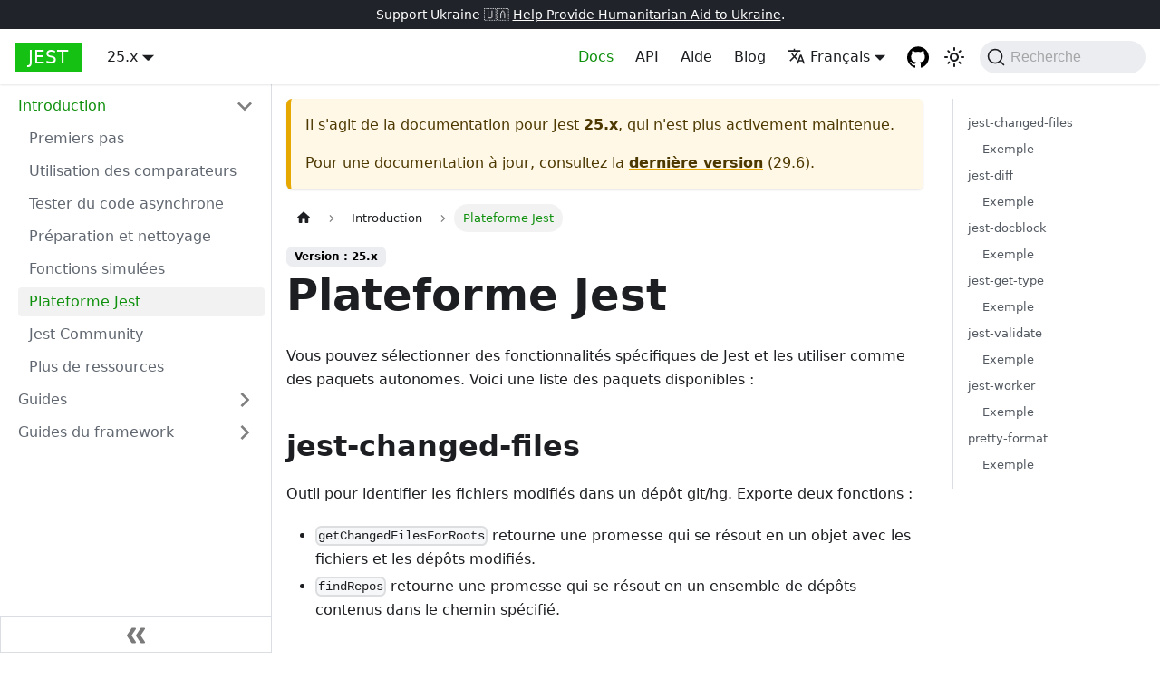

--- FILE ---
content_type: text/html; charset=UTF-8
request_url: https://jest-archive-august-2023.netlify.app/fr/docs/25.x/jest-platform/
body_size: 9244
content:
<!doctype html>
<html lang="fr" dir="ltr" class="docs-wrapper docs-doc-page docs-version-25.x plugin-docs plugin-id-default docs-doc-id-jest-platform">
<head>
<meta charset="UTF-8">
<meta name="generator" content="Docusaurus v2.4.1">
<title data-rh="true">Plateforme Jest · Jest</title><meta data-rh="true" name="viewport" content="width=device-width,initial-scale=1"><meta data-rh="true" name="twitter:card" content="summary_large_image"><meta data-rh="true" property="og:image" content="https://jestjs.io/fr/img/opengraph.png"><meta data-rh="true" name="twitter:image" content="https://jestjs.io/fr/img/opengraph.png"><meta data-rh="true" property="og:url" content="https://jestjs.io/fr/docs/25.x/jest-platform"><meta data-rh="true" name="docusaurus_locale" content="fr"><meta data-rh="true" name="docsearch:language" content="fr"><meta data-rh="true" name="docusaurus_version" content="25.x"><meta data-rh="true" name="docusaurus_tag" content="docs-default-25.x"><meta data-rh="true" name="docsearch:version" content="25.x"><meta data-rh="true" name="docsearch:docusaurus_tag" content="docs-default-25.x"><meta data-rh="true" property="og:title" content="Plateforme Jest · Jest"><meta data-rh="true" name="description" content="Vous pouvez sélectionner des fonctionnalités spécifiques de Jest et les utiliser comme des paquets autonomes. Voici une liste des paquets disponibles :"><meta data-rh="true" property="og:description" content="Vous pouvez sélectionner des fonctionnalités spécifiques de Jest et les utiliser comme des paquets autonomes. Voici une liste des paquets disponibles :"><link data-rh="true" rel="icon" href="/fr/img/favicon/favicon.ico"><link data-rh="true" rel="canonical" href="https://jestjs.io/fr/docs/25.x/jest-platform"><link data-rh="true" rel="alternate" href="https://jestjs.io/docs/25.x/jest-platform" hreflang="en"><link data-rh="true" rel="alternate" href="https://jestjs.io/ja/docs/25.x/jest-platform" hreflang="ja"><link data-rh="true" rel="alternate" href="https://jestjs.io/es-ES/docs/25.x/jest-platform" hreflang="es-ES"><link data-rh="true" rel="alternate" href="https://jestjs.io/fr/docs/25.x/jest-platform" hreflang="fr"><link data-rh="true" rel="alternate" href="https://jestjs.io/pt-BR/docs/25.x/jest-platform" hreflang="pt-BR"><link data-rh="true" rel="alternate" href="https://jestjs.io/ro/docs/25.x/jest-platform" hreflang="ro"><link data-rh="true" rel="alternate" href="https://jestjs.io/ru/docs/25.x/jest-platform" hreflang="ru"><link data-rh="true" rel="alternate" href="https://jestjs.io/uk/docs/25.x/jest-platform" hreflang="uk"><link data-rh="true" rel="alternate" href="https://jestjs.io/zh-Hans/docs/25.x/jest-platform" hreflang="zh-Hans"><link data-rh="true" rel="alternate" href="https://jestjs.io/docs/25.x/jest-platform" hreflang="x-default"><link data-rh="true" rel="preconnect" href="https://HP439UUSOL-dsn.algolia.net" crossorigin="anonymous"><link rel="alternate" type="application/rss+xml" href="/fr/blog/rss.xml" title="Jest RSS Feed">
<link rel="alternate" type="application/atom+xml" href="/fr/blog/atom.xml" title="Jest Atom Feed">

<link rel="preconnect" href="https://www.google-analytics.com">
<link rel="preconnect" href="https://www.googletagmanager.com">
<script async src="https://www.googletagmanager.com/gtag/js?id=UA-44373548-17"></script>
<script>function gtag(){dataLayer.push(arguments)}window.dataLayer=window.dataLayer||[],gtag("js",new Date),gtag("config","UA-44373548-17",{})</script>


<link rel="search" type="application/opensearchdescription+xml" title="Jest" href="/fr/opensearch.xml">

<link rel="icon" href="/fr/img/jest.png">
<link rel="manifest" href="/fr/manifest.json">
<meta name="theme-color" content="#FFF">
<meta name="apple-mobile-web-app-capable" content="yes">
<meta name="apple-mobile-web-app-status-bar-style" content="#000">
<link rel="apple-touch-icon" href="/fr/img/jest.png">
<link rel="mask-icon" href="/fr/img/jest.svg" color="#15c213">
<meta name="msapplication-TileImage" content="/fr/img/jest.png">
<meta name="msapplication-TileColor" content="#000"><link rel="stylesheet" href="/fr/assets/css/styles.f2cdc40e.css">
<link rel="preload" href="/fr/assets/js/runtime~main.b7128ef6.js" as="script">
<link rel="preload" href="/fr/assets/js/main.0784b7c5.js" as="script">
</head>
<body class="navigation-with-keyboard">
<script>!function(){function t(t){document.documentElement.setAttribute("data-theme",t)}var e=function(){var t=null;try{t=new URLSearchParams(window.location.search).get("docusaurus-theme")}catch(t){}return t}()||function(){var t=null;try{t=localStorage.getItem("theme")}catch(t){}return t}();t(null!==e?e:"light")}(),document.documentElement.setAttribute("data-announcement-bar-initially-dismissed",function(){try{return"true"===localStorage.getItem("docusaurus.announcement.dismiss")}catch(t){}return!1}())</script><div id="__docusaurus">
<div role="region" aria-label="Aller au contenu principal"><a class="skipToContent_oPtH" href="#__docusaurus_skipToContent_fallback">Aller au contenu principal</a></div><div class="announcementBar_zJRd" style="background-color:#20232a;color:#fff" role="banner"><div class="content_bSb_ announcementBarContent_t7IR">Support Ukraine 🇺🇦 <a target="_blank" rel="noopener noreferrer" href="https://opensource.facebook.com/support-ukraine"> Help Provide Humanitarian Aid to Ukraine</a>.</div></div><nav aria-label="Main" class="navbar navbar--fixed-top"><div class="navbar__inner"><div class="navbar__items"><button aria-label="Toggle navigation bar" aria-expanded="false" class="navbar__toggle clean-btn" type="button"><svg width="30" height="30" viewBox="0 0 30 30" aria-hidden="true"><path stroke="currentColor" stroke-linecap="round" stroke-miterlimit="10" stroke-width="2" d="M4 7h22M4 15h22M4 23h22"></path></svg></button><a class="navbar__brand" href="/fr/"><b class="navbar__title text--truncate">Jest</b></a><div class="navbar__item dropdown dropdown--hoverable"><a class="navbar__link" aria-haspopup="true" aria-expanded="false" role="button" href="/fr/docs/25.x/getting-started">25.x</a><ul class="dropdown__menu"><li><a class="dropdown__link" href="/fr/docs/next/jest-platform">Suivant</a></li><li><a class="dropdown__link" href="/fr/docs/jest-platform">29.6</a></li><li><a class="dropdown__link" href="/fr/docs/29.5/jest-platform">29.5</a></li><li><a class="dropdown__link" href="/fr/docs/29.4/jest-platform">29.4</a></li><li><a class="dropdown__link" href="/fr/docs/29.3/jest-platform">29.3</a></li><li><a class="dropdown__link" href="/fr/docs/29.2/jest-platform">29.2</a></li><li><a class="dropdown__link" href="/fr/docs/29.1/jest-platform">29.1</a></li><li><a class="dropdown__link" href="/fr/docs/29.0/jest-platform">29.0</a></li><li><a class="dropdown__link" href="/fr/docs/28.x/jest-platform">28.x</a></li><li><a class="dropdown__link" href="/fr/docs/27.x/jest-platform">27.x</a></li><li><a class="dropdown__link" href="/fr/docs/26.x/jest-platform">26.x</a></li><li><a aria-current="page" class="dropdown__link dropdown__link--active" href="/fr/docs/25.x/jest-platform">25.x</a></li><li><a href="https://archive.jestjs.io/docs/en/24.x/getting-started.html" target="_blank" rel="noopener noreferrer" class="dropdown__link">24.x</a></li><li><a href="https://archive.jestjs.io/docs/en/23.x/getting-started.html" target="_blank" rel="noopener noreferrer" class="dropdown__link">23.x</a></li><li><a href="https://archive.jestjs.io/docs/en/22.x/getting-started.html" target="_blank" rel="noopener noreferrer" class="dropdown__link">22.x</a></li><li><a class="dropdown__link" href="/fr/versions">All versions</a></li></ul></div></div><div class="navbar__items navbar__items--right"><a aria-current="page" class="navbar__item navbar__link navbar__link--active" href="/fr/docs/25.x/getting-started">Docs</a><a class="navbar__item navbar__link" href="/fr/docs/25.x/api">API</a><a class="navbar__item navbar__link" href="/fr/help">Aide</a><a class="navbar__item navbar__link" href="/fr/blog">Blog</a><div class="navbar__item dropdown dropdown--hoverable dropdown--right"><a href="#" aria-haspopup="true" aria-expanded="false" role="button" class="navbar__link"><svg viewBox="0 0 24 24" width="20" height="20" aria-hidden="true" class="iconLanguage_kvP7"><path fill="currentColor" d="M12.87 15.07l-2.54-2.51.03-.03c1.74-1.94 2.98-4.17 3.71-6.53H17V4h-7V2H8v2H1v1.99h11.17C11.5 7.92 10.44 9.75 9 11.35 8.07 10.32 7.3 9.19 6.69 8h-2c.73 1.63 1.73 3.17 2.98 4.56l-5.09 5.02L4 19l5-5 3.11 3.11.76-2.04zM18.5 10h-2L12 22h2l1.12-3h4.75L21 22h2l-4.5-12zm-2.62 7l1.62-4.33L19.12 17h-3.24z"></path></svg>Français</a><ul class="dropdown__menu"><li><a href="/docs/25.x/jest-platform" target="_self" rel="noopener noreferrer" class="dropdown__link" lang="en">English</a></li><li><a href="/ja/docs/25.x/jest-platform" target="_self" rel="noopener noreferrer" class="dropdown__link" lang="ja">日本語</a></li><li><a href="/es-ES/docs/25.x/jest-platform" target="_self" rel="noopener noreferrer" class="dropdown__link" lang="es-ES">Español</a></li><li><a href="/fr/docs/25.x/jest-platform" target="_self" rel="noopener noreferrer" class="dropdown__link dropdown__link--active" lang="fr">Français</a></li><li><a href="/pt-BR/docs/25.x/jest-platform" target="_self" rel="noopener noreferrer" class="dropdown__link" lang="pt-BR">Português (Brasil)</a></li><li><a href="/ro/docs/25.x/jest-platform" target="_self" rel="noopener noreferrer" class="dropdown__link" lang="ro">Română</a></li><li><a href="/ru/docs/25.x/jest-platform" target="_self" rel="noopener noreferrer" class="dropdown__link" lang="ru">Русский</a></li><li><a href="/uk/docs/25.x/jest-platform" target="_self" rel="noopener noreferrer" class="dropdown__link" lang="uk">Українська</a></li><li><a href="/zh-Hans/docs/25.x/jest-platform" target="_self" rel="noopener noreferrer" class="dropdown__link" lang="zh-Hans">简体中文</a></li></ul></div><a href="https://github.com/jestjs/jest" target="_blank" rel="noopener noreferrer" class="navbar__item navbar__link header-github-link" aria-label="GitHub repository"></a><div class="toggle_ki11 colorModeToggle_Hewu"><button class="clean-btn toggleButton_MMFG toggleButtonDisabled_Uw7m" type="button" disabled="" title="Basculer entre le mode sombre et le mode clair (actuellement mode clair)" aria-label="Basculer entre le mode sombre et le mode clair (actuellement mode clair)" aria-live="polite"><svg viewBox="0 0 24 24" width="24" height="24" class="lightToggleIcon_lgto"><path fill="currentColor" d="M12,9c1.65,0,3,1.35,3,3s-1.35,3-3,3s-3-1.35-3-3S10.35,9,12,9 M12,7c-2.76,0-5,2.24-5,5s2.24,5,5,5s5-2.24,5-5 S14.76,7,12,7L12,7z M2,13l2,0c0.55,0,1-0.45,1-1s-0.45-1-1-1l-2,0c-0.55,0-1,0.45-1,1S1.45,13,2,13z M20,13l2,0c0.55,0,1-0.45,1-1 s-0.45-1-1-1l-2,0c-0.55,0-1,0.45-1,1S19.45,13,20,13z M11,2v2c0,0.55,0.45,1,1,1s1-0.45,1-1V2c0-0.55-0.45-1-1-1S11,1.45,11,2z M11,20v2c0,0.55,0.45,1,1,1s1-0.45,1-1v-2c0-0.55-0.45-1-1-1C11.45,19,11,19.45,11,20z M5.99,4.58c-0.39-0.39-1.03-0.39-1.41,0 c-0.39,0.39-0.39,1.03,0,1.41l1.06,1.06c0.39,0.39,1.03,0.39,1.41,0s0.39-1.03,0-1.41L5.99,4.58z M18.36,16.95 c-0.39-0.39-1.03-0.39-1.41,0c-0.39,0.39-0.39,1.03,0,1.41l1.06,1.06c0.39,0.39,1.03,0.39,1.41,0c0.39-0.39,0.39-1.03,0-1.41 L18.36,16.95z M19.42,5.99c0.39-0.39,0.39-1.03,0-1.41c-0.39-0.39-1.03-0.39-1.41,0l-1.06,1.06c-0.39,0.39-0.39,1.03,0,1.41 s1.03,0.39,1.41,0L19.42,5.99z M7.05,18.36c0.39-0.39,0.39-1.03,0-1.41c-0.39-0.39-1.03-0.39-1.41,0l-1.06,1.06 c-0.39,0.39-0.39,1.03,0,1.41s1.03,0.39,1.41,0L7.05,18.36z"></path></svg><svg viewBox="0 0 24 24" width="24" height="24" class="darkToggleIcon_U96C"><path fill="currentColor" d="M9.37,5.51C9.19,6.15,9.1,6.82,9.1,7.5c0,4.08,3.32,7.4,7.4,7.4c0.68,0,1.35-0.09,1.99-0.27C17.45,17.19,14.93,19,12,19 c-3.86,0-7-3.14-7-7C5,9.07,6.81,6.55,9.37,5.51z M12,3c-4.97,0-9,4.03-9,9s4.03,9,9,9s9-4.03,9-9c0-0.46-0.04-0.92-0.1-1.36 c-0.98,1.37-2.58,2.26-4.4,2.26c-2.98,0-5.4-2.42-5.4-5.4c0-1.81,0.89-3.42,2.26-4.4C12.92,3.04,12.46,3,12,3L12,3z"></path></svg></button></div><div class="searchBox_WqAV"><button type="button" class="DocSearch DocSearch-Button" aria-label="Recherche"><span class="DocSearch-Button-Container"><svg width="20" height="20" class="DocSearch-Search-Icon" viewBox="0 0 20 20"><path d="M14.386 14.386l4.0877 4.0877-4.0877-4.0877c-2.9418 2.9419-7.7115 2.9419-10.6533 0-2.9419-2.9418-2.9419-7.7115 0-10.6533 2.9418-2.9419 7.7115-2.9419 10.6533 0 2.9419 2.9418 2.9419 7.7115 0 10.6533z" stroke="currentColor" fill="none" fill-rule="evenodd" stroke-linecap="round" stroke-linejoin="round"></path></svg><span class="DocSearch-Button-Placeholder">Recherche</span></span><span class="DocSearch-Button-Keys"></span></button></div></div></div><div role="presentation" class="navbar-sidebar__backdrop"></div></nav><div id="__docusaurus_skipToContent_fallback" class="main-wrapper mainWrapper_MB5r docsWrapper_ct1J"><button aria-label="Retour au début de la page" class="clean-btn theme-back-to-top-button backToTopButton_iEvu" type="button"></button><div class="docPage_KLoz"><aside class="theme-doc-sidebar-container docSidebarContainer_y0RQ"><div class="sidebarViewport_EJ1r"><div class="sidebar_CUen"><nav aria-label="Docs sidebar" class="menu thin-scrollbar menu_jmj1 menuWithAnnouncementBar_YufC"><ul class="theme-doc-sidebar-menu menu__list"><li class="theme-doc-sidebar-item-category theme-doc-sidebar-item-category-level-1 menu__list-item"><div class="menu__list-item-collapsible"><a class="menu__link menu__link--sublist menu__link--sublist-caret menu__link--active" aria-expanded="true" href="/fr/docs/25.x/getting-started">Introduction</a></div><ul style="display:block;overflow:visible;height:auto" class="menu__list"><li class="theme-doc-sidebar-item-link theme-doc-sidebar-item-link-level-2 menu__list-item"><a class="menu__link" tabindex="0" href="/fr/docs/25.x/getting-started">Premiers pas</a></li><li class="theme-doc-sidebar-item-link theme-doc-sidebar-item-link-level-2 menu__list-item"><a class="menu__link" tabindex="0" href="/fr/docs/25.x/using-matchers">Utilisation des comparateurs</a></li><li class="theme-doc-sidebar-item-link theme-doc-sidebar-item-link-level-2 menu__list-item"><a class="menu__link" tabindex="0" href="/fr/docs/25.x/asynchronous">Tester du code asynchrone</a></li><li class="theme-doc-sidebar-item-link theme-doc-sidebar-item-link-level-2 menu__list-item"><a class="menu__link" tabindex="0" href="/fr/docs/25.x/setup-teardown">Préparation et nettoyage</a></li><li class="theme-doc-sidebar-item-link theme-doc-sidebar-item-link-level-2 menu__list-item"><a class="menu__link" tabindex="0" href="/fr/docs/25.x/mock-functions">Fonctions simulées</a></li><li class="theme-doc-sidebar-item-link theme-doc-sidebar-item-link-level-2 menu__list-item"><a class="menu__link menu__link--active" aria-current="page" tabindex="0" href="/fr/docs/25.x/jest-platform">Plateforme Jest</a></li><li class="theme-doc-sidebar-item-link theme-doc-sidebar-item-link-level-2 menu__list-item"><a class="menu__link" tabindex="0" href="/fr/docs/25.x/jest-community">Jest Community</a></li><li class="theme-doc-sidebar-item-link theme-doc-sidebar-item-link-level-2 menu__list-item"><a class="menu__link" tabindex="0" href="/fr/docs/25.x/more-resources">Plus de ressources</a></li></ul></li><li class="theme-doc-sidebar-item-category theme-doc-sidebar-item-category-level-1 menu__list-item menu__list-item--collapsed"><div class="menu__list-item-collapsible"><a class="menu__link menu__link--sublist menu__link--sublist-caret" aria-expanded="false" href="/fr/docs/25.x/snapshot-testing">Guides</a></div></li><li class="theme-doc-sidebar-item-category theme-doc-sidebar-item-category-level-1 menu__list-item menu__list-item--collapsed"><div class="menu__list-item-collapsible"><a class="menu__link menu__link--sublist menu__link--sublist-caret" aria-expanded="false" href="/fr/docs/25.x/tutorial-react">Guides du framework</a></div></li></ul></nav><button type="button" title="Réduire la barre latérale" aria-label="Réduire la barre latérale" class="button button--secondary button--outline collapseSidebarButton_oTwn"><svg width="20" height="20" aria-hidden="true" class="collapseSidebarButtonIcon_pMEX"><g fill="#7a7a7a"><path d="M9.992 10.023c0 .2-.062.399-.172.547l-4.996 7.492a.982.982 0 01-.828.454H1c-.55 0-1-.453-1-1 0-.2.059-.403.168-.551l4.629-6.942L.168 3.078A.939.939 0 010 2.528c0-.548.45-.997 1-.997h2.996c.352 0 .649.18.828.45L9.82 9.472c.11.148.172.347.172.55zm0 0"></path><path d="M19.98 10.023c0 .2-.058.399-.168.547l-4.996 7.492a.987.987 0 01-.828.454h-3c-.547 0-.996-.453-.996-1 0-.2.059-.403.168-.551l4.625-6.942-4.625-6.945a.939.939 0 01-.168-.55 1 1 0 01.996-.997h3c.348 0 .649.18.828.45l4.996 7.492c.11.148.168.347.168.55zm0 0"></path></g></svg></button></div></div></aside><main class="docMainContainer_sTIZ"><div class="container padding-top--md padding-bottom--lg"><div class="row"><div class="col docItemCol_Qr34"><div class="theme-doc-version-banner alert alert--warning margin-bottom--md" role="alert"><div>Il s&#x27;agit de la documentation pour <!-- -->Jest<!-- --> <b>25.x</b>, qui n&#x27;est plus activement maintenue.</div><div class="margin-top--md">Pour une documentation à jour, consultez la <b><a href="/fr/docs/jest-platform">dernière version</a></b> (<!-- -->29.6<!-- -->).</div></div><div class="docItemContainer_tjFy"><article><nav class="theme-doc-breadcrumbs breadcrumbsContainer_T5ub" aria-label="Fil d&#x27;Ariane"><ul class="breadcrumbs" itemscope="" itemtype="https://schema.org/BreadcrumbList"><li class="breadcrumbs__item"><a aria-label="Page d’accueil" class="breadcrumbs__link" href="/fr/"><svg viewBox="0 0 24 24" class="breadcrumbHomeIcon_sfvy"><path d="M10 19v-5h4v5c0 .55.45 1 1 1h3c.55 0 1-.45 1-1v-7h1.7c.46 0 .68-.57.33-.87L12.67 3.6c-.38-.34-.96-.34-1.34 0l-8.36 7.53c-.34.3-.13.87.33.87H5v7c0 .55.45 1 1 1h3c.55 0 1-.45 1-1z" fill="currentColor"></path></svg></a></li><li class="breadcrumbs__item"><span class="breadcrumbs__link">Introduction</span><meta itemprop="position" content="1"></li><li itemscope="" itemprop="itemListElement" itemtype="https://schema.org/ListItem" class="breadcrumbs__item breadcrumbs__item--active"><span class="breadcrumbs__link" itemprop="name">Plateforme Jest</span><meta itemprop="position" content="2"></li></ul></nav><span class="theme-doc-version-badge badge badge--secondary">Version : 25.x</span><div class="tocCollapsible_wXna theme-doc-toc-mobile tocMobile_Ojys"><button type="button" class="clean-btn tocCollapsibleButton_iI2p">Sur cette page</button></div><div class="theme-doc-markdown markdown"><header><h1>Plateforme Jest</h1></header><p>Vous pouvez sélectionner des fonctionnalités spécifiques de Jest et les utiliser comme des paquets autonomes. Voici une liste des paquets disponibles :</p><h2 class="anchor anchorWithStickyNavbar_JmGV" id="jest-changed-files">jest-changed-files<a href="#jest-changed-files" class="hash-link" aria-label="Direct link to jest-changed-files" title="Direct link to jest-changed-files">​</a></h2><p>Outil pour identifier les fichiers modifiés dans un dépôt git/hg. Exporte deux fonctions :</p><ul><li><code>getChangedFilesForRoots</code> retourne une promesse qui se résout en un objet avec les fichiers et les dépôts modifiés.</li><li><code>findRepos</code> retourne une promesse qui se résout en un ensemble de dépôts contenus dans le chemin spécifié.</li></ul><h3 class="anchor anchorWithStickyNavbar_JmGV" id="exemple">Exemple<a href="#exemple" class="hash-link" aria-label="Direct link to Exemple" title="Direct link to Exemple">​</a></h3><div class="language-javascript codeBlockContainer_mQmQ theme-code-block" style="--prism-color:#393A34;--prism-background-color:#f6f6f6"><div class="codeBlockContent_D5yF"><pre tabindex="0" class="prism-code language-javascript codeBlock_RMoD thin-scrollbar"><code class="codeBlockLines_AclH"><span class="token-line" style="color:#393A34"><span class="token keyword" style="color:#297a29">const</span><span class="token plain"> </span><span class="token punctuation" style="color:#393A34">{</span><span class="token plain">getChangedFilesForRoots</span><span class="token punctuation" style="color:#393A34">}</span><span class="token plain"> </span><span class="token operator" style="color:#888">=</span><span class="token plain"> </span><span class="token function" style="color:#6b2e85">require</span><span class="token punctuation" style="color:#393A34">(</span><span class="token string" style="color:#c21325">&#x27;jest-changed-files&#x27;</span><span class="token punctuation" style="color:#393A34">)</span><span class="token punctuation" style="color:#393A34">;</span><span class="token plain"></span><br></span><span class="token-line" style="color:#393A34"><span class="token plain" style="display:inline-block"></span><br></span><span class="token-line" style="color:#393A34"><span class="token plain"></span><span class="token comment" style="color:#999988;font-style:italic">// affiche l&#x27;ensemble des fichiers modifiés depuis le dernier commit dans le dépôt courant</span><span class="token plain"></span><br></span><span class="token-line" style="color:#393A34"><span class="token plain"></span><span class="token function" style="color:#6b2e85">getChangedFilesForRoots</span><span class="token punctuation" style="color:#393A34">(</span><span class="token punctuation" style="color:#393A34">[</span><span class="token string" style="color:#c21325">&#x27;./&#x27;</span><span class="token punctuation" style="color:#393A34">]</span><span class="token punctuation" style="color:#393A34">,</span><span class="token plain"> </span><span class="token punctuation" style="color:#393A34">{</span><span class="token plain"></span><br></span><span class="token-line" style="color:#393A34"><span class="token plain">  </span><span class="token literal-property property" style="color:#82772c">lastCommit</span><span class="token operator" style="color:#888">:</span><span class="token plain"> </span><span class="token boolean" style="color:#36acaa">true</span><span class="token punctuation" style="color:#393A34">,</span><span class="token plain"></span><br></span><span class="token-line" style="color:#393A34"><span class="token plain"></span><span class="token punctuation" style="color:#393A34">}</span><span class="token punctuation" style="color:#393A34">)</span><span class="token punctuation" style="color:#393A34">.</span><span class="token method function property-access" style="color:#6b2e85">then</span><span class="token punctuation" style="color:#393A34">(</span><span class="token parameter">result</span><span class="token plain"> </span><span class="token arrow operator" style="color:#888">=&gt;</span><span class="token plain"> </span><span class="token console class-name">console</span><span class="token punctuation" style="color:#393A34">.</span><span class="token method function property-access" style="color:#6b2e85">log</span><span class="token punctuation" style="color:#393A34">(</span><span class="token plain">result</span><span class="token punctuation" style="color:#393A34">.</span><span class="token property-access">changedFiles</span><span class="token punctuation" style="color:#393A34">)</span><span class="token punctuation" style="color:#393A34">)</span><span class="token punctuation" style="color:#393A34">;</span><br></span></code></pre><div class="buttonGroup_aaMX"><button type="button" aria-label="Copier le code dans le presse-papiers" title="Copier" class="clean-btn"><span class="copyButtonIcons_z5j7" aria-hidden="true"><svg viewBox="0 0 24 24" class="copyButtonIcon_FoOz"><path fill="currentColor" d="M19,21H8V7H19M19,5H8A2,2 0 0,0 6,7V21A2,2 0 0,0 8,23H19A2,2 0 0,0 21,21V7A2,2 0 0,0 19,5M16,1H4A2,2 0 0,0 2,3V17H4V3H16V1Z"></path></svg><svg viewBox="0 0 24 24" class="copyButtonSuccessIcon_L0B6"><path fill="currentColor" d="M21,7L9,19L3.5,13.5L4.91,12.09L9,16.17L19.59,5.59L21,7Z"></path></svg></span></button></div></div></div><p>You can read more about <code>jest-changed-files</code> in the <a href="https://github.com/jestjs/jest/blob/main/packages/jest-changed-files/README.md" target="_blank" rel="noopener noreferrer">readme file</a>.</p><h2 class="anchor anchorWithStickyNavbar_JmGV" id="jest-diff">jest-diff<a href="#jest-diff" class="hash-link" aria-label="Direct link to jest-diff" title="Direct link to jest-diff">​</a></h2><p>Outil pour visualiser les changements dans les données. Exporte une fonction qui compare deux valeurs de n&#x27;importe quel type et renvoie une chaîne « joliment formatée » illustrant la différence entre les deux arguments.</p><h3 class="anchor anchorWithStickyNavbar_JmGV" id="exemple-1">Exemple<a href="#exemple-1" class="hash-link" aria-label="Direct link to Exemple" title="Direct link to Exemple">​</a></h3><div class="language-javascript codeBlockContainer_mQmQ theme-code-block" style="--prism-color:#393A34;--prism-background-color:#f6f6f6"><div class="codeBlockContent_D5yF"><pre tabindex="0" class="prism-code language-javascript codeBlock_RMoD thin-scrollbar"><code class="codeBlockLines_AclH"><span class="token-line" style="color:#393A34"><span class="token keyword" style="color:#297a29">const</span><span class="token plain"> diff </span><span class="token operator" style="color:#888">=</span><span class="token plain"> </span><span class="token function" style="color:#6b2e85">require</span><span class="token punctuation" style="color:#393A34">(</span><span class="token string" style="color:#c21325">&#x27;jest-diff&#x27;</span><span class="token punctuation" style="color:#393A34">)</span><span class="token punctuation" style="color:#393A34">;</span><span class="token plain"></span><br></span><span class="token-line" style="color:#393A34"><span class="token plain" style="display:inline-block"></span><br></span><span class="token-line" style="color:#393A34"><span class="token plain"></span><span class="token keyword" style="color:#297a29">const</span><span class="token plain"> a </span><span class="token operator" style="color:#888">=</span><span class="token plain"> </span><span class="token punctuation" style="color:#393A34">{</span><span class="token literal-property property" style="color:#82772c">a</span><span class="token operator" style="color:#888">:</span><span class="token plain"> </span><span class="token punctuation" style="color:#393A34">{</span><span class="token literal-property property" style="color:#82772c">b</span><span class="token operator" style="color:#888">:</span><span class="token plain"> </span><span class="token punctuation" style="color:#393A34">{</span><span class="token literal-property property" style="color:#82772c">c</span><span class="token operator" style="color:#888">:</span><span class="token plain"> </span><span class="token number" style="color:#1373c2">5</span><span class="token punctuation" style="color:#393A34">}</span><span class="token punctuation" style="color:#393A34">}</span><span class="token punctuation" style="color:#393A34">}</span><span class="token punctuation" style="color:#393A34">;</span><span class="token plain"></span><br></span><span class="token-line" style="color:#393A34"><span class="token plain"></span><span class="token keyword" style="color:#297a29">const</span><span class="token plain"> b </span><span class="token operator" style="color:#888">=</span><span class="token plain"> </span><span class="token punctuation" style="color:#393A34">{</span><span class="token literal-property property" style="color:#82772c">a</span><span class="token operator" style="color:#888">:</span><span class="token plain"> </span><span class="token punctuation" style="color:#393A34">{</span><span class="token literal-property property" style="color:#82772c">b</span><span class="token operator" style="color:#888">:</span><span class="token plain"> </span><span class="token punctuation" style="color:#393A34">{</span><span class="token literal-property property" style="color:#82772c">c</span><span class="token operator" style="color:#888">:</span><span class="token plain"> </span><span class="token number" style="color:#1373c2">6</span><span class="token punctuation" style="color:#393A34">}</span><span class="token punctuation" style="color:#393A34">}</span><span class="token punctuation" style="color:#393A34">}</span><span class="token punctuation" style="color:#393A34">;</span><span class="token plain"></span><br></span><span class="token-line" style="color:#393A34"><span class="token plain" style="display:inline-block"></span><br></span><span class="token-line" style="color:#393A34"><span class="token plain"></span><span class="token keyword" style="color:#297a29">const</span><span class="token plain"> result </span><span class="token operator" style="color:#888">=</span><span class="token plain"> </span><span class="token function" style="color:#6b2e85">diff</span><span class="token punctuation" style="color:#393A34">(</span><span class="token plain">a</span><span class="token punctuation" style="color:#393A34">,</span><span class="token plain"> b</span><span class="token punctuation" style="color:#393A34">)</span><span class="token punctuation" style="color:#393A34">;</span><span class="token plain"></span><br></span><span class="token-line" style="color:#393A34"><span class="token plain" style="display:inline-block"></span><br></span><span class="token-line" style="color:#393A34"><span class="token plain"></span><span class="token comment" style="color:#999988;font-style:italic">// affiche les différences</span><span class="token plain"></span><br></span><span class="token-line" style="color:#393A34"><span class="token plain"></span><span class="token console class-name">console</span><span class="token punctuation" style="color:#393A34">.</span><span class="token method function property-access" style="color:#6b2e85">log</span><span class="token punctuation" style="color:#393A34">(</span><span class="token plain">result</span><span class="token punctuation" style="color:#393A34">)</span><span class="token punctuation" style="color:#393A34">;</span><br></span></code></pre><div class="buttonGroup_aaMX"><button type="button" aria-label="Copier le code dans le presse-papiers" title="Copier" class="clean-btn"><span class="copyButtonIcons_z5j7" aria-hidden="true"><svg viewBox="0 0 24 24" class="copyButtonIcon_FoOz"><path fill="currentColor" d="M19,21H8V7H19M19,5H8A2,2 0 0,0 6,7V21A2,2 0 0,0 8,23H19A2,2 0 0,0 21,21V7A2,2 0 0,0 19,5M16,1H4A2,2 0 0,0 2,3V17H4V3H16V1Z"></path></svg><svg viewBox="0 0 24 24" class="copyButtonSuccessIcon_L0B6"><path fill="currentColor" d="M21,7L9,19L3.5,13.5L4.91,12.09L9,16.17L19.59,5.59L21,7Z"></path></svg></span></button></div></div></div><h2 class="anchor anchorWithStickyNavbar_JmGV" id="jest-docblock">jest-docblock<a href="#jest-docblock" class="hash-link" aria-label="Direct link to jest-docblock" title="Direct link to jest-docblock">​</a></h2><p>Outil pour extraire et analyser les commentaires en haut d&#x27;un fichier JavaScript. Exporte diverses fonctions pour manipuler les données à l&#x27;intérieur du bloc de commentaires.</p><h3 class="anchor anchorWithStickyNavbar_JmGV" id="exemple-2">Exemple<a href="#exemple-2" class="hash-link" aria-label="Direct link to Exemple" title="Direct link to Exemple">​</a></h3><div class="language-javascript codeBlockContainer_mQmQ theme-code-block" style="--prism-color:#393A34;--prism-background-color:#f6f6f6"><div class="codeBlockContent_D5yF"><pre tabindex="0" class="prism-code language-javascript codeBlock_RMoD thin-scrollbar"><code class="codeBlockLines_AclH"><span class="token-line" style="color:#393A34"><span class="token keyword" style="color:#297a29">const</span><span class="token plain"> </span><span class="token punctuation" style="color:#393A34">{</span><span class="token plain">parseWithComments</span><span class="token punctuation" style="color:#393A34">}</span><span class="token plain"> </span><span class="token operator" style="color:#888">=</span><span class="token plain"> </span><span class="token function" style="color:#6b2e85">require</span><span class="token punctuation" style="color:#393A34">(</span><span class="token string" style="color:#c21325">&#x27;jest-docblock&#x27;</span><span class="token punctuation" style="color:#393A34">)</span><span class="token punctuation" style="color:#393A34">;</span><span class="token plain"></span><br></span><span class="token-line" style="color:#393A34"><span class="token plain" style="display:inline-block"></span><br></span><span class="token-line" style="color:#393A34"><span class="token plain"></span><span class="token keyword" style="color:#297a29">const</span><span class="token plain"> code </span><span class="token operator" style="color:#888">=</span><span class="token plain"> </span><span class="token template-string template-punctuation string" style="color:#c21325">`</span><span class="token template-string string" style="color:#c21325"></span><br></span><span class="token-line" style="color:#393A34"><span class="token template-string string" style="color:#c21325">/**</span><br></span><span class="token-line" style="color:#393A34"><span class="token template-string string" style="color:#c21325"> * C&#x27;est un exemple</span><br></span><span class="token-line" style="color:#393A34"><span class="token template-string string" style="color:#c21325"> *</span><br></span><span class="token-line" style="color:#393A34"><span class="token template-string string" style="color:#c21325"> * @flow</span><br></span><span class="token-line" style="color:#393A34"><span class="token template-string string" style="color:#c21325"> */</span><br></span><span class="token-line" style="color:#393A34"><span class="token template-string string" style="display:inline-block;color:#c21325"></span><br></span><span class="token-line" style="color:#393A34"><span class="token template-string string" style="color:#c21325"> console.log(&#x27;Hello World!&#x27;);</span><br></span><span class="token-line" style="color:#393A34"><span class="token template-string string" style="color:#c21325"></span><span class="token template-string template-punctuation string" style="color:#c21325">`</span><span class="token punctuation" style="color:#393A34">;</span><span class="token plain"></span><br></span><span class="token-line" style="color:#393A34"><span class="token plain" style="display:inline-block"></span><br></span><span class="token-line" style="color:#393A34"><span class="token plain"></span><span class="token keyword" style="color:#297a29">const</span><span class="token plain"> parsed </span><span class="token operator" style="color:#888">=</span><span class="token plain"> </span><span class="token function" style="color:#6b2e85">parseWithComments</span><span class="token punctuation" style="color:#393A34">(</span><span class="token plain">code</span><span class="token punctuation" style="color:#393A34">)</span><span class="token punctuation" style="color:#393A34">;</span><span class="token plain"></span><br></span><span class="token-line" style="color:#393A34"><span class="token plain" style="display:inline-block"></span><br></span><span class="token-line" style="color:#393A34"><span class="token plain"></span><span class="token comment" style="color:#999988;font-style:italic">// imprime un objet avec deux attributs : comments et pragmas.</span><span class="token plain"></span><br></span><span class="token-line" style="color:#393A34"><span class="token plain"></span><span class="token console class-name">console</span><span class="token punctuation" style="color:#393A34">.</span><span class="token method function property-access" style="color:#6b2e85">log</span><span class="token punctuation" style="color:#393A34">(</span><span class="token plain">parsed</span><span class="token punctuation" style="color:#393A34">)</span><span class="token punctuation" style="color:#393A34">;</span><br></span></code></pre><div class="buttonGroup_aaMX"><button type="button" aria-label="Copier le code dans le presse-papiers" title="Copier" class="clean-btn"><span class="copyButtonIcons_z5j7" aria-hidden="true"><svg viewBox="0 0 24 24" class="copyButtonIcon_FoOz"><path fill="currentColor" d="M19,21H8V7H19M19,5H8A2,2 0 0,0 6,7V21A2,2 0 0,0 8,23H19A2,2 0 0,0 21,21V7A2,2 0 0,0 19,5M16,1H4A2,2 0 0,0 2,3V17H4V3H16V1Z"></path></svg><svg viewBox="0 0 24 24" class="copyButtonSuccessIcon_L0B6"><path fill="currentColor" d="M21,7L9,19L3.5,13.5L4.91,12.09L9,16.17L19.59,5.59L21,7Z"></path></svg></span></button></div></div></div><p>You can read more about <code>jest-docblock</code> in the <a href="https://github.com/jestjs/jest/blob/main/packages/jest-docblock/README.md" target="_blank" rel="noopener noreferrer">readme file</a>.</p><h2 class="anchor anchorWithStickyNavbar_JmGV" id="jest-get-type">jest-get-type<a href="#jest-get-type" class="hash-link" aria-label="Direct link to jest-get-type" title="Direct link to jest-get-type">​</a></h2><p>Module qui identifie le type primitif de n&#x27;importe quelle valeur JavaScript. Exporte une fonction qui retourne une chaîne de caractères avec le type de la valeur passée en argument.</p><h3 class="anchor anchorWithStickyNavbar_JmGV" id="exemple-3">Exemple<a href="#exemple-3" class="hash-link" aria-label="Direct link to Exemple" title="Direct link to Exemple">​</a></h3><div class="language-javascript codeBlockContainer_mQmQ theme-code-block" style="--prism-color:#393A34;--prism-background-color:#f6f6f6"><div class="codeBlockContent_D5yF"><pre tabindex="0" class="prism-code language-javascript codeBlock_RMoD thin-scrollbar"><code class="codeBlockLines_AclH"><span class="token-line" style="color:#393A34"><span class="token keyword" style="color:#297a29">const</span><span class="token plain"> getType </span><span class="token operator" style="color:#888">=</span><span class="token plain"> </span><span class="token function" style="color:#6b2e85">require</span><span class="token punctuation" style="color:#393A34">(</span><span class="token string" style="color:#c21325">&#x27;jest-get-type&#x27;</span><span class="token punctuation" style="color:#393A34">)</span><span class="token punctuation" style="color:#393A34">;</span><span class="token plain"></span><br></span><span class="token-line" style="color:#393A34"><span class="token plain" style="display:inline-block"></span><br></span><span class="token-line" style="color:#393A34"><span class="token plain"></span><span class="token keyword" style="color:#297a29">const</span><span class="token plain"> array </span><span class="token operator" style="color:#888">=</span><span class="token plain"> </span><span class="token punctuation" style="color:#393A34">[</span><span class="token number" style="color:#1373c2">1</span><span class="token punctuation" style="color:#393A34">,</span><span class="token plain"> </span><span class="token number" style="color:#1373c2">2</span><span class="token punctuation" style="color:#393A34">,</span><span class="token plain"> </span><span class="token number" style="color:#1373c2">3</span><span class="token punctuation" style="color:#393A34">]</span><span class="token punctuation" style="color:#393A34">;</span><span class="token plain"></span><br></span><span class="token-line" style="color:#393A34"><span class="token plain"></span><span class="token keyword" style="color:#297a29">const</span><span class="token plain"> nullValue </span><span class="token operator" style="color:#888">=</span><span class="token plain"> </span><span class="token keyword null nil" style="color:#297a29">null</span><span class="token punctuation" style="color:#393A34">;</span><span class="token plain"></span><br></span><span class="token-line" style="color:#393A34"><span class="token plain"></span><span class="token keyword" style="color:#297a29">const</span><span class="token plain"> undefinedValue </span><span class="token operator" style="color:#888">=</span><span class="token plain"> </span><span class="token keyword nil" style="color:#297a29">undefined</span><span class="token punctuation" style="color:#393A34">;</span><span class="token plain"></span><br></span><span class="token-line" style="color:#393A34"><span class="token plain" style="display:inline-block"></span><br></span><span class="token-line" style="color:#393A34"><span class="token plain"></span><span class="token comment" style="color:#999988;font-style:italic">// affiche &#x27;array&#x27;</span><span class="token plain"></span><br></span><span class="token-line" style="color:#393A34"><span class="token plain"></span><span class="token console class-name">console</span><span class="token punctuation" style="color:#393A34">.</span><span class="token method function property-access" style="color:#6b2e85">log</span><span class="token punctuation" style="color:#393A34">(</span><span class="token function" style="color:#6b2e85">getType</span><span class="token punctuation" style="color:#393A34">(</span><span class="token plain">array</span><span class="token punctuation" style="color:#393A34">)</span><span class="token punctuation" style="color:#393A34">)</span><span class="token punctuation" style="color:#393A34">;</span><span class="token plain"></span><br></span><span class="token-line" style="color:#393A34"><span class="token plain"></span><span class="token comment" style="color:#999988;font-style:italic">// affiche &#x27;null&#x27;</span><span class="token plain"></span><br></span><span class="token-line" style="color:#393A34"><span class="token plain"></span><span class="token console class-name">console</span><span class="token punctuation" style="color:#393A34">.</span><span class="token method function property-access" style="color:#6b2e85">log</span><span class="token punctuation" style="color:#393A34">(</span><span class="token function" style="color:#6b2e85">getType</span><span class="token punctuation" style="color:#393A34">(</span><span class="token plain">nullValue</span><span class="token punctuation" style="color:#393A34">)</span><span class="token punctuation" style="color:#393A34">)</span><span class="token punctuation" style="color:#393A34">;</span><span class="token plain"></span><br></span><span class="token-line" style="color:#393A34"><span class="token plain"></span><span class="token comment" style="color:#999988;font-style:italic">// affiche &#x27;undefined&#x27;</span><span class="token plain"></span><br></span><span class="token-line" style="color:#393A34"><span class="token plain"></span><span class="token console class-name">console</span><span class="token punctuation" style="color:#393A34">.</span><span class="token method function property-access" style="color:#6b2e85">log</span><span class="token punctuation" style="color:#393A34">(</span><span class="token function" style="color:#6b2e85">getType</span><span class="token punctuation" style="color:#393A34">(</span><span class="token plain">undefinedValue</span><span class="token punctuation" style="color:#393A34">)</span><span class="token punctuation" style="color:#393A34">)</span><span class="token punctuation" style="color:#393A34">;</span><br></span></code></pre><div class="buttonGroup_aaMX"><button type="button" aria-label="Copier le code dans le presse-papiers" title="Copier" class="clean-btn"><span class="copyButtonIcons_z5j7" aria-hidden="true"><svg viewBox="0 0 24 24" class="copyButtonIcon_FoOz"><path fill="currentColor" d="M19,21H8V7H19M19,5H8A2,2 0 0,0 6,7V21A2,2 0 0,0 8,23H19A2,2 0 0,0 21,21V7A2,2 0 0,0 19,5M16,1H4A2,2 0 0,0 2,3V17H4V3H16V1Z"></path></svg><svg viewBox="0 0 24 24" class="copyButtonSuccessIcon_L0B6"><path fill="currentColor" d="M21,7L9,19L3.5,13.5L4.91,12.09L9,16.17L19.59,5.59L21,7Z"></path></svg></span></button></div></div></div><h2 class="anchor anchorWithStickyNavbar_JmGV" id="jest-validate">jest-validate<a href="#jest-validate" class="hash-link" aria-label="Direct link to jest-validate" title="Direct link to jest-validate">​</a></h2><p>Outil de validation des configurations transmises par les utilisateurs. Exporte une fonction qui prend deux arguments : la configuration de l&#x27;utilisateur et un objet contenant un exemple de configuration et d&#x27;autres options. La valeur retournée est un objet avec deux attributs :</p><ul><li><code>hasDeprecationWarnings</code>, un booléen indiquant si la configuration transmise a des avertissements de dépréciation,</li><li><code>isValid</code>, un booléen indiquant si la configuration est correcte ou non.</li></ul><h3 class="anchor anchorWithStickyNavbar_JmGV" id="exemple-4">Exemple<a href="#exemple-4" class="hash-link" aria-label="Direct link to Exemple" title="Direct link to Exemple">​</a></h3><div class="language-javascript codeBlockContainer_mQmQ theme-code-block" style="--prism-color:#393A34;--prism-background-color:#f6f6f6"><div class="codeBlockContent_D5yF"><pre tabindex="0" class="prism-code language-javascript codeBlock_RMoD thin-scrollbar"><code class="codeBlockLines_AclH"><span class="token-line" style="color:#393A34"><span class="token keyword" style="color:#297a29">const</span><span class="token plain"> </span><span class="token punctuation" style="color:#393A34">{</span><span class="token plain">validate</span><span class="token punctuation" style="color:#393A34">}</span><span class="token plain"> </span><span class="token operator" style="color:#888">=</span><span class="token plain"> </span><span class="token function" style="color:#6b2e85">require</span><span class="token punctuation" style="color:#393A34">(</span><span class="token string" style="color:#c21325">&#x27;jest-validate&#x27;</span><span class="token punctuation" style="color:#393A34">)</span><span class="token punctuation" style="color:#393A34">;</span><span class="token plain"></span><br></span><span class="token-line" style="color:#393A34"><span class="token plain" style="display:inline-block"></span><br></span><span class="token-line" style="color:#393A34"><span class="token plain"></span><span class="token keyword" style="color:#297a29">const</span><span class="token plain"> configByUser </span><span class="token operator" style="color:#888">=</span><span class="token plain"> </span><span class="token punctuation" style="color:#393A34">{</span><span class="token plain"></span><br></span><span class="token-line" style="color:#393A34"><span class="token plain">  </span><span class="token literal-property property" style="color:#82772c">transform</span><span class="token operator" style="color:#888">:</span><span class="token plain"> </span><span class="token string" style="color:#c21325">&#x27;&lt;rootDir&gt;/node_modules/my-custom-transform&#x27;</span><span class="token punctuation" style="color:#393A34">,</span><span class="token plain"></span><br></span><span class="token-line" style="color:#393A34"><span class="token plain"></span><span class="token punctuation" style="color:#393A34">}</span><span class="token punctuation" style="color:#393A34">;</span><span class="token plain"></span><br></span><span class="token-line" style="color:#393A34"><span class="token plain" style="display:inline-block"></span><br></span><span class="token-line" style="color:#393A34"><span class="token plain"></span><span class="token keyword" style="color:#297a29">const</span><span class="token plain"> result </span><span class="token operator" style="color:#888">=</span><span class="token plain"> </span><span class="token function" style="color:#6b2e85">validate</span><span class="token punctuation" style="color:#393A34">(</span><span class="token plain">configByUser</span><span class="token punctuation" style="color:#393A34">,</span><span class="token plain"> </span><span class="token punctuation" style="color:#393A34">{</span><span class="token plain"></span><br></span><span class="token-line" style="color:#393A34"><span class="token plain">  </span><span class="token literal-property property" style="color:#82772c">comment</span><span class="token operator" style="color:#888">:</span><span class="token plain"> </span><span class="token string" style="color:#c21325">&#x27;  Documentation: http://custom-docs.com&#x27;</span><span class="token punctuation" style="color:#393A34">,</span><span class="token plain"></span><br></span><span class="token-line" style="color:#393A34"><span class="token plain">  </span><span class="token literal-property property" style="color:#82772c">exampleConfig</span><span class="token operator" style="color:#888">:</span><span class="token plain"> </span><span class="token punctuation" style="color:#393A34">{</span><span class="token literal-property property" style="color:#82772c">transform</span><span class="token operator" style="color:#888">:</span><span class="token plain"> </span><span class="token string" style="color:#c21325">&#x27;&lt;rootDir&gt;/node_modules/babel-jest&#x27;</span><span class="token punctuation" style="color:#393A34">}</span><span class="token punctuation" style="color:#393A34">,</span><span class="token plain"></span><br></span><span class="token-line" style="color:#393A34"><span class="token plain"></span><span class="token punctuation" style="color:#393A34">}</span><span class="token punctuation" style="color:#393A34">)</span><span class="token punctuation" style="color:#393A34">;</span><span class="token plain"></span><br></span><span class="token-line" style="color:#393A34"><span class="token plain" style="display:inline-block"></span><br></span><span class="token-line" style="color:#393A34"><span class="token plain"></span><span class="token console class-name">console</span><span class="token punctuation" style="color:#393A34">.</span><span class="token method function property-access" style="color:#6b2e85">log</span><span class="token punctuation" style="color:#393A34">(</span><span class="token plain">result</span><span class="token punctuation" style="color:#393A34">)</span><span class="token punctuation" style="color:#393A34">;</span><br></span></code></pre><div class="buttonGroup_aaMX"><button type="button" aria-label="Copier le code dans le presse-papiers" title="Copier" class="clean-btn"><span class="copyButtonIcons_z5j7" aria-hidden="true"><svg viewBox="0 0 24 24" class="copyButtonIcon_FoOz"><path fill="currentColor" d="M19,21H8V7H19M19,5H8A2,2 0 0,0 6,7V21A2,2 0 0,0 8,23H19A2,2 0 0,0 21,21V7A2,2 0 0,0 19,5M16,1H4A2,2 0 0,0 2,3V17H4V3H16V1Z"></path></svg><svg viewBox="0 0 24 24" class="copyButtonSuccessIcon_L0B6"><path fill="currentColor" d="M21,7L9,19L3.5,13.5L4.91,12.09L9,16.17L19.59,5.59L21,7Z"></path></svg></span></button></div></div></div><p>You can read more about <code>jest-validate</code> in the <a href="https://github.com/jestjs/jest/blob/main/packages/jest-validate/README.md" target="_blank" rel="noopener noreferrer">readme file</a>.</p><h2 class="anchor anchorWithStickyNavbar_JmGV" id="jest-worker">jest-worker<a href="#jest-worker" class="hash-link" aria-label="Direct link to jest-worker" title="Direct link to jest-worker">​</a></h2><p>Module utilisé pour la parallélisation des tâches. Exporte une classe <code>JestWorker</code> qui prend le chemin du module Node.js et vous permet d&#x27;appeler les méthodes exportées du module comme s&#x27;il s&#x27;agissait de méthodes de classe, en renvoyant une promesse qui se résout lorsque la méthode spécifiée termine son exécution dans un processus dérivé.</p><h3 class="anchor anchorWithStickyNavbar_JmGV" id="exemple-5">Exemple<a href="#exemple-5" class="hash-link" aria-label="Direct link to Exemple" title="Direct link to Exemple">​</a></h3><div class="language-javascript codeBlockContainer_mQmQ theme-code-block" style="--prism-color:#393A34;--prism-background-color:#f6f6f6"><div class="codeBlockTitle_x_ju">heavy-task.js</div><div class="codeBlockContent_D5yF"><pre tabindex="0" class="prism-code language-javascript codeBlock_RMoD thin-scrollbar"><code class="codeBlockLines_AclH"><span class="token-line" style="color:#393A34"><span class="token plain">module</span><span class="token punctuation" style="color:#393A34">.</span><span class="token property-access">exports</span><span class="token plain"> </span><span class="token operator" style="color:#888">=</span><span class="token plain"> </span><span class="token punctuation" style="color:#393A34">{</span><span class="token plain"></span><br></span><span class="token-line" style="color:#393A34"><span class="token plain">  </span><span class="token function-variable function" style="color:#6b2e85">myHeavyTask</span><span class="token operator" style="color:#888">:</span><span class="token plain"> </span><span class="token parameter">args</span><span class="token plain"> </span><span class="token arrow operator" style="color:#888">=&gt;</span><span class="token plain"> </span><span class="token punctuation" style="color:#393A34">{</span><span class="token plain"></span><br></span><span class="token-line" style="color:#393A34"><span class="token plain">    </span><span class="token comment" style="color:#999988;font-style:italic">// une tâche longue et intensive pour le CPU.</span><span class="token plain"></span><br></span><span class="token-line" style="color:#393A34"><span class="token plain">  </span><span class="token punctuation" style="color:#393A34">}</span><span class="token punctuation" style="color:#393A34">,</span><span class="token plain"></span><br></span><span class="token-line" style="color:#393A34"><span class="token plain"></span><span class="token punctuation" style="color:#393A34">}</span><span class="token punctuation" style="color:#393A34">;</span><br></span></code></pre><div class="buttonGroup_aaMX"><button type="button" aria-label="Copier le code dans le presse-papiers" title="Copier" class="clean-btn"><span class="copyButtonIcons_z5j7" aria-hidden="true"><svg viewBox="0 0 24 24" class="copyButtonIcon_FoOz"><path fill="currentColor" d="M19,21H8V7H19M19,5H8A2,2 0 0,0 6,7V21A2,2 0 0,0 8,23H19A2,2 0 0,0 21,21V7A2,2 0 0,0 19,5M16,1H4A2,2 0 0,0 2,3V17H4V3H16V1Z"></path></svg><svg viewBox="0 0 24 24" class="copyButtonSuccessIcon_L0B6"><path fill="currentColor" d="M21,7L9,19L3.5,13.5L4.91,12.09L9,16.17L19.59,5.59L21,7Z"></path></svg></span></button></div></div></div><div class="language-javascript codeBlockContainer_mQmQ theme-code-block" style="--prism-color:#393A34;--prism-background-color:#f6f6f6"><div class="codeBlockTitle_x_ju">main.js</div><div class="codeBlockContent_D5yF"><pre tabindex="0" class="prism-code language-javascript codeBlock_RMoD thin-scrollbar"><code class="codeBlockLines_AclH"><span class="token-line" style="color:#393A34"><span class="token keyword" style="color:#297a29">async</span><span class="token plain"> </span><span class="token keyword" style="color:#297a29">function</span><span class="token plain"> </span><span class="token function" style="color:#6b2e85">main</span><span class="token punctuation" style="color:#393A34">(</span><span class="token punctuation" style="color:#393A34">)</span><span class="token plain"> </span><span class="token punctuation" style="color:#393A34">{</span><span class="token plain"></span><br></span><span class="token-line" style="color:#393A34"><span class="token plain">  </span><span class="token keyword" style="color:#297a29">const</span><span class="token plain"> worker </span><span class="token operator" style="color:#888">=</span><span class="token plain"> </span><span class="token keyword" style="color:#297a29">new</span><span class="token plain"> </span><span class="token class-name">Worker</span><span class="token punctuation" style="color:#393A34">(</span><span class="token plain">require</span><span class="token punctuation" style="color:#393A34">.</span><span class="token method function property-access" style="color:#6b2e85">resolve</span><span class="token punctuation" style="color:#393A34">(</span><span class="token string" style="color:#c21325">&#x27;./heavy-task.js&#x27;</span><span class="token punctuation" style="color:#393A34">)</span><span class="token punctuation" style="color:#393A34">)</span><span class="token punctuation" style="color:#393A34">;</span><span class="token plain"></span><br></span><span class="token-line" style="color:#393A34"><span class="token plain" style="display:inline-block"></span><br></span><span class="token-line" style="color:#393A34"><span class="token plain">  </span><span class="token comment" style="color:#999988;font-style:italic">// exécute 2 tâches en parallèle avec des arguments différents</span><span class="token plain"></span><br></span><span class="token-line" style="color:#393A34"><span class="token plain">  </span><span class="token keyword" style="color:#297a29">const</span><span class="token plain"> results </span><span class="token operator" style="color:#888">=</span><span class="token plain"> </span><span class="token keyword control-flow" style="color:#297a29">await</span><span class="token plain"> </span><span class="token known-class-name class-name">Promise</span><span class="token punctuation" style="color:#393A34">.</span><span class="token method function property-access" style="color:#6b2e85">all</span><span class="token punctuation" style="color:#393A34">(</span><span class="token punctuation" style="color:#393A34">[</span><span class="token plain"></span><br></span><span class="token-line" style="color:#393A34"><span class="token plain">    worker</span><span class="token punctuation" style="color:#393A34">.</span><span class="token method function property-access" style="color:#6b2e85">myHeavyTask</span><span class="token punctuation" style="color:#393A34">(</span><span class="token punctuation" style="color:#393A34">{</span><span class="token literal-property property" style="color:#82772c">foo</span><span class="token operator" style="color:#888">:</span><span class="token plain"> </span><span class="token string" style="color:#c21325">&#x27;bar&#x27;</span><span class="token punctuation" style="color:#393A34">}</span><span class="token punctuation" style="color:#393A34">)</span><span class="token punctuation" style="color:#393A34">,</span><span class="token plain"></span><br></span><span class="token-line" style="color:#393A34"><span class="token plain">    worker</span><span class="token punctuation" style="color:#393A34">.</span><span class="token method function property-access" style="color:#6b2e85">myHeavyTask</span><span class="token punctuation" style="color:#393A34">(</span><span class="token punctuation" style="color:#393A34">{</span><span class="token literal-property property" style="color:#82772c">bar</span><span class="token operator" style="color:#888">:</span><span class="token plain"> </span><span class="token string" style="color:#c21325">&#x27;foo&#x27;</span><span class="token punctuation" style="color:#393A34">}</span><span class="token punctuation" style="color:#393A34">)</span><span class="token punctuation" style="color:#393A34">,</span><span class="token plain"></span><br></span><span class="token-line" style="color:#393A34"><span class="token plain">  </span><span class="token punctuation" style="color:#393A34">]</span><span class="token punctuation" style="color:#393A34">)</span><span class="token punctuation" style="color:#393A34">;</span><span class="token plain"></span><br></span><span class="token-line" style="color:#393A34"><span class="token plain" style="display:inline-block"></span><br></span><span class="token-line" style="color:#393A34"><span class="token plain">  </span><span class="token console class-name">console</span><span class="token punctuation" style="color:#393A34">.</span><span class="token method function property-access" style="color:#6b2e85">log</span><span class="token punctuation" style="color:#393A34">(</span><span class="token plain">results</span><span class="token punctuation" style="color:#393A34">)</span><span class="token punctuation" style="color:#393A34">;</span><span class="token plain"></span><br></span><span class="token-line" style="color:#393A34"><span class="token plain"></span><span class="token punctuation" style="color:#393A34">}</span><span class="token plain"></span><br></span><span class="token-line" style="color:#393A34"><span class="token plain" style="display:inline-block"></span><br></span><span class="token-line" style="color:#393A34"><span class="token plain"></span><span class="token function" style="color:#6b2e85">main</span><span class="token punctuation" style="color:#393A34">(</span><span class="token punctuation" style="color:#393A34">)</span><span class="token punctuation" style="color:#393A34">;</span><br></span></code></pre><div class="buttonGroup_aaMX"><button type="button" aria-label="Copier le code dans le presse-papiers" title="Copier" class="clean-btn"><span class="copyButtonIcons_z5j7" aria-hidden="true"><svg viewBox="0 0 24 24" class="copyButtonIcon_FoOz"><path fill="currentColor" d="M19,21H8V7H19M19,5H8A2,2 0 0,0 6,7V21A2,2 0 0,0 8,23H19A2,2 0 0,0 21,21V7A2,2 0 0,0 19,5M16,1H4A2,2 0 0,0 2,3V17H4V3H16V1Z"></path></svg><svg viewBox="0 0 24 24" class="copyButtonSuccessIcon_L0B6"><path fill="currentColor" d="M21,7L9,19L3.5,13.5L4.91,12.09L9,16.17L19.59,5.59L21,7Z"></path></svg></span></button></div></div></div><p>You can read more about <code>jest-worker</code> in the <a href="https://github.com/jestjs/jest/blob/main/packages/jest-worker/README.md" target="_blank" rel="noopener noreferrer">readme file</a>.</p><h2 class="anchor anchorWithStickyNavbar_JmGV" id="pretty-format">pretty-format<a href="#pretty-format" class="hash-link" aria-label="Direct link to pretty-format" title="Direct link to pretty-format">​</a></h2><p>Exporte une fonction qui convertit n&#x27;importe quelle valeur JavaScript en une chaîne lisible par l&#x27;homme. Prend en charge tous les types de JavaScript intégrés et permet d&#x27;étendre les types spécifiques aux applications via des plugins définis par l&#x27;utilisateur.</p><h3 class="anchor anchorWithStickyNavbar_JmGV" id="exemple-6">Exemple<a href="#exemple-6" class="hash-link" aria-label="Direct link to Exemple" title="Direct link to Exemple">​</a></h3><div class="language-javascript codeBlockContainer_mQmQ theme-code-block" style="--prism-color:#393A34;--prism-background-color:#f6f6f6"><div class="codeBlockContent_D5yF"><pre tabindex="0" class="prism-code language-javascript codeBlock_RMoD thin-scrollbar"><code class="codeBlockLines_AclH"><span class="token-line" style="color:#393A34"><span class="token keyword" style="color:#297a29">const</span><span class="token plain"> prettyFormat </span><span class="token operator" style="color:#888">=</span><span class="token plain"> </span><span class="token function" style="color:#6b2e85">require</span><span class="token punctuation" style="color:#393A34">(</span><span class="token string" style="color:#c21325">&#x27;pretty-format&#x27;</span><span class="token punctuation" style="color:#393A34">)</span><span class="token punctuation" style="color:#393A34">;</span><span class="token plain"></span><br></span><span class="token-line" style="color:#393A34"><span class="token plain" style="display:inline-block"></span><br></span><span class="token-line" style="color:#393A34"><span class="token plain"></span><span class="token keyword" style="color:#297a29">const</span><span class="token plain"> val </span><span class="token operator" style="color:#888">=</span><span class="token plain"> </span><span class="token punctuation" style="color:#393A34">{</span><span class="token literal-property property" style="color:#82772c">object</span><span class="token operator" style="color:#888">:</span><span class="token plain"> </span><span class="token punctuation" style="color:#393A34">{</span><span class="token punctuation" style="color:#393A34">}</span><span class="token punctuation" style="color:#393A34">}</span><span class="token punctuation" style="color:#393A34">;</span><span class="token plain"></span><br></span><span class="token-line" style="color:#393A34"><span class="token plain">val</span><span class="token punctuation" style="color:#393A34">.</span><span class="token property-access">circularReference</span><span class="token plain"> </span><span class="token operator" style="color:#888">=</span><span class="token plain"> val</span><span class="token punctuation" style="color:#393A34">;</span><span class="token plain"></span><br></span><span class="token-line" style="color:#393A34"><span class="token plain">val</span><span class="token punctuation" style="color:#393A34">[</span><span class="token known-class-name class-name">Symbol</span><span class="token punctuation" style="color:#393A34">(</span><span class="token string" style="color:#c21325">&#x27;foo&#x27;</span><span class="token punctuation" style="color:#393A34">)</span><span class="token punctuation" style="color:#393A34">]</span><span class="token plain"> </span><span class="token operator" style="color:#888">=</span><span class="token plain"> </span><span class="token string" style="color:#c21325">&#x27;foo&#x27;</span><span class="token punctuation" style="color:#393A34">;</span><span class="token plain"></span><br></span><span class="token-line" style="color:#393A34"><span class="token plain">val</span><span class="token punctuation" style="color:#393A34">.</span><span class="token property-access">map</span><span class="token plain"> </span><span class="token operator" style="color:#888">=</span><span class="token plain"> </span><span class="token keyword" style="color:#297a29">new</span><span class="token plain"> </span><span class="token class-name">Map</span><span class="token punctuation" style="color:#393A34">(</span><span class="token punctuation" style="color:#393A34">[</span><span class="token punctuation" style="color:#393A34">[</span><span class="token string" style="color:#c21325">&#x27;prop&#x27;</span><span class="token punctuation" style="color:#393A34">,</span><span class="token plain"> </span><span class="token string" style="color:#c21325">&#x27;value&#x27;</span><span class="token punctuation" style="color:#393A34">]</span><span class="token punctuation" style="color:#393A34">]</span><span class="token punctuation" style="color:#393A34">)</span><span class="token punctuation" style="color:#393A34">;</span><span class="token plain"></span><br></span><span class="token-line" style="color:#393A34"><span class="token plain">val</span><span class="token punctuation" style="color:#393A34">.</span><span class="token property-access">array</span><span class="token plain"> </span><span class="token operator" style="color:#888">=</span><span class="token plain"> </span><span class="token punctuation" style="color:#393A34">[</span><span class="token operator" style="color:#888">-</span><span class="token number" style="color:#1373c2">0</span><span class="token punctuation" style="color:#393A34">,</span><span class="token plain"> </span><span class="token number" style="color:#1373c2">Infinity</span><span class="token punctuation" style="color:#393A34">,</span><span class="token plain"> </span><span class="token number" style="color:#1373c2">NaN</span><span class="token punctuation" style="color:#393A34">]</span><span class="token punctuation" style="color:#393A34">;</span><span class="token plain"></span><br></span><span class="token-line" style="color:#393A34"><span class="token plain" style="display:inline-block"></span><br></span><span class="token-line" style="color:#393A34"><span class="token plain"></span><span class="token console class-name">console</span><span class="token punctuation" style="color:#393A34">.</span><span class="token method function property-access" style="color:#6b2e85">log</span><span class="token punctuation" style="color:#393A34">(</span><span class="token function" style="color:#6b2e85">prettyFormat</span><span class="token punctuation" style="color:#393A34">(</span><span class="token plain">val</span><span class="token punctuation" style="color:#393A34">)</span><span class="token punctuation" style="color:#393A34">)</span><span class="token punctuation" style="color:#393A34">;</span><br></span></code></pre><div class="buttonGroup_aaMX"><button type="button" aria-label="Copier le code dans le presse-papiers" title="Copier" class="clean-btn"><span class="copyButtonIcons_z5j7" aria-hidden="true"><svg viewBox="0 0 24 24" class="copyButtonIcon_FoOz"><path fill="currentColor" d="M19,21H8V7H19M19,5H8A2,2 0 0,0 6,7V21A2,2 0 0,0 8,23H19A2,2 0 0,0 21,21V7A2,2 0 0,0 19,5M16,1H4A2,2 0 0,0 2,3V17H4V3H16V1Z"></path></svg><svg viewBox="0 0 24 24" class="copyButtonSuccessIcon_L0B6"><path fill="currentColor" d="M21,7L9,19L3.5,13.5L4.91,12.09L9,16.17L19.59,5.59L21,7Z"></path></svg></span></button></div></div></div><p>You can read more about <code>pretty-format</code> in the <a href="https://github.com/jestjs/jest/blob/main/packages/pretty-format/README.md" target="_blank" rel="noopener noreferrer">readme file</a>.</p></div><footer class="theme-doc-footer docusaurus-mt-lg"><div class="theme-doc-footer-edit-meta-row row"><div class="col"><a href="https://crowdin.com/project/jest-v2/fr" target="_blank" rel="noreferrer noopener" class="theme-edit-this-page"><svg fill="currentColor" height="20" width="20" viewBox="0 0 40 40" class="iconEdit_bHB7" aria-hidden="true"><g><path d="m34.5 11.7l-3 3.1-6.3-6.3 3.1-3q0.5-0.5 1.2-0.5t1.1 0.5l3.9 3.9q0.5 0.4 0.5 1.1t-0.5 1.2z m-29.5 17.1l18.4-18.5 6.3 6.3-18.4 18.4h-6.3v-6.2z"></path></g></svg>Modifier cette page</a></div><div class="col lastUpdated_pbO5"></div></div></footer></article><nav class="pagination-nav docusaurus-mt-lg" aria-label="Docs pages"><a class="pagination-nav__link pagination-nav__link--prev" href="/fr/docs/25.x/mock-functions"><div class="pagination-nav__sublabel">Précédent</div><div class="pagination-nav__label">Fonctions simulées</div></a><a class="pagination-nav__link pagination-nav__link--next" href="/fr/docs/25.x/jest-community"><div class="pagination-nav__sublabel">Suivant</div><div class="pagination-nav__label">Jest Community</div></a></nav></div></div><div class="col col--3"><div class="tableOfContents_XG6w thin-scrollbar theme-doc-toc-desktop"><ul class="table-of-contents table-of-contents__left-border"><li><a href="#jest-changed-files" class="table-of-contents__link toc-highlight">jest-changed-files</a><ul><li><a href="#exemple" class="table-of-contents__link toc-highlight">Exemple</a></li></ul></li><li><a href="#jest-diff" class="table-of-contents__link toc-highlight">jest-diff</a><ul><li><a href="#exemple-1" class="table-of-contents__link toc-highlight">Exemple</a></li></ul></li><li><a href="#jest-docblock" class="table-of-contents__link toc-highlight">jest-docblock</a><ul><li><a href="#exemple-2" class="table-of-contents__link toc-highlight">Exemple</a></li></ul></li><li><a href="#jest-get-type" class="table-of-contents__link toc-highlight">jest-get-type</a><ul><li><a href="#exemple-3" class="table-of-contents__link toc-highlight">Exemple</a></li></ul></li><li><a href="#jest-validate" class="table-of-contents__link toc-highlight">jest-validate</a><ul><li><a href="#exemple-4" class="table-of-contents__link toc-highlight">Exemple</a></li></ul></li><li><a href="#jest-worker" class="table-of-contents__link toc-highlight">jest-worker</a><ul><li><a href="#exemple-5" class="table-of-contents__link toc-highlight">Exemple</a></li></ul></li><li><a href="#pretty-format" class="table-of-contents__link toc-highlight">pretty-format</a><ul><li><a href="#exemple-6" class="table-of-contents__link toc-highlight">Exemple</a></li></ul></li></ul></div></div></div></div></main></div></div><footer class="footer footer--dark"><div class="container container-fluid"><div class="row footer__links"><div class="col footer__col"><div class="footer__title">Docs</div><ul class="footer__items clean-list"><li class="footer__item"><a class="footer__link-item" href="/fr/docs/getting-started">Premiers pas</a></li><li class="footer__item"><a class="footer__link-item" href="/fr/docs/snapshot-testing">Guides</a></li><li class="footer__item"><a class="footer__link-item" href="/fr/docs/api">Référence de l&#x27;API</a></li></ul></div><div class="col footer__col"><div class="footer__title">Communauté</div><ul class="footer__items clean-list"><li class="footer__item"><a href="https://stackoverflow.com/questions/tagged/jestjs" target="_blank" rel="noopener noreferrer" class="footer__link-item">Stack Overflow<svg width="13.5" height="13.5" aria-hidden="true" viewBox="0 0 24 24" class="iconExternalLink_nPrP"><path fill="currentColor" d="M21 13v10h-21v-19h12v2h-10v15h17v-8h2zm3-12h-10.988l4.035 4-6.977 7.07 2.828 2.828 6.977-7.07 4.125 4.172v-11z"></path></svg></a></li><li class="footer__item"><a href="https://www.reactiflux.com" target="_blank" rel="noopener noreferrer" class="footer__link-item">Reactiflux<svg width="13.5" height="13.5" aria-hidden="true" viewBox="0 0 24 24" class="iconExternalLink_nPrP"><path fill="currentColor" d="M21 13v10h-21v-19h12v2h-10v15h17v-8h2zm3-12h-10.988l4.035 4-6.977 7.07 2.828 2.828 6.977-7.07 4.125 4.172v-11z"></path></svg></a></li><li class="footer__item"><a href="https://twitter.com/jestjs_" target="_blank" rel="noopener noreferrer" class="footer__link-item">Twitter<svg width="13.5" height="13.5" aria-hidden="true" viewBox="0 0 24 24" class="iconExternalLink_nPrP"><path fill="currentColor" d="M21 13v10h-21v-19h12v2h-10v15h17v-8h2zm3-12h-10.988l4.035 4-6.977 7.07 2.828 2.828 6.977-7.07 4.125 4.172v-11z"></path></svg></a></li></ul></div><div class="col footer__col"><div class="footer__title">Plus</div><ul class="footer__items clean-list"><li class="footer__item"><a class="footer__link-item" href="/fr/blog">Blog</a></li><li class="footer__item"><a href="https://github.com/jestjs/jest" target="_blank" rel="noopener noreferrer" class="footer__link-item">GitHub<svg width="13.5" height="13.5" aria-hidden="true" viewBox="0 0 24 24" class="iconExternalLink_nPrP"><path fill="currentColor" d="M21 13v10h-21v-19h12v2h-10v15h17v-8h2zm3-12h-10.988l4.035 4-6.977 7.07 2.828 2.828 6.977-7.07 4.125 4.172v-11z"></path></svg></a></li><li class="footer__item"><a href="https://twitter.com/jestjs_" target="_blank" rel="noopener noreferrer" class="footer__link-item">Twitter<svg width="13.5" height="13.5" aria-hidden="true" viewBox="0 0 24 24" class="iconExternalLink_nPrP"><path fill="currentColor" d="M21 13v10h-21v-19h12v2h-10v15h17v-8h2zm3-12h-10.988l4.035 4-6.977 7.07 2.828 2.828 6.977-7.07 4.125 4.172v-11z"></path></svg></a></li></ul></div><div class="col footer__col"><div class="footer__title">Mentions légales</div><ul class="footer__items clean-list"><li class="footer__item"><a href="https://opensource.facebook.com/legal/privacy/" target="_blank" rel="noopener noreferrer" class="footer__link-item">Confidentialité<svg width="13.5" height="13.5" aria-hidden="true" viewBox="0 0 24 24" class="iconExternalLink_nPrP"><path fill="currentColor" d="M21 13v10h-21v-19h12v2h-10v15h17v-8h2zm3-12h-10.988l4.035 4-6.977 7.07 2.828 2.828 6.977-7.07 4.125 4.172v-11z"></path></svg></a></li><li class="footer__item"><a href="https://opensource.facebook.com/legal/terms/" target="_blank" rel="noopener noreferrer" class="footer__link-item">Conditions Générales d&#x27;Utilisation<svg width="13.5" height="13.5" aria-hidden="true" viewBox="0 0 24 24" class="iconExternalLink_nPrP"><path fill="currentColor" d="M21 13v10h-21v-19h12v2h-10v15h17v-8h2zm3-12h-10.988l4.035 4-6.977 7.07 2.828 2.828 6.977-7.07 4.125 4.172v-11z"></path></svg></a></li></ul></div></div><div class="footer__bottom text--center"><div class="margin-bottom--sm"><a href="https://opensource.facebook.com" rel="noopener noreferrer" class="footerLogoLink_tutC"><img src="/fr/img/oss_logo.png" alt="Facebook Open Source Logo" class="themedImage_BQGR themedImage--light_HAxW footer__logo"><img src="/fr/img/oss_logo.png" alt="Facebook Open Source Logo" class="themedImage_BQGR themedImage--dark_bGx0 footer__logo"></a></div><div class="footer__copyright">Copyright © 2023 Meta Platforms, Inc. and affiliates. Built with Docusaurus.</div></div></div></footer></div>
<script src="/fr/assets/js/runtime~main.b7128ef6.js"></script>
<script src="/fr/assets/js/main.0784b7c5.js"></script>
</body>
</html>

--- FILE ---
content_type: text/css; charset=UTF-8
request_url: https://jest-archive-august-2023.netlify.app/fr/assets/css/styles.f2cdc40e.css
body_size: 25053
content:
.col,.container{padding:0 var(--ifm-spacing-horizontal);width:100%}.markdown>h2,.markdown>h3,.markdown>h4,.markdown>h5,.markdown>h6{margin-bottom:calc(var(--ifm-heading-vertical-rhythm-bottom)*var(--ifm-leading))}.markdown li,body{word-wrap:break-word}body,ol ol,ol ul,ul ol,ul ul{margin:0}pre,table{overflow:auto}blockquote,pre{margin:0 0 var(--ifm-spacing-vertical)}.breadcrumbs__link,.button{transition-timing-function:var(--ifm-transition-timing-default)}.button,code{vertical-align:middle}.button--outline.button--active,.button--outline:active,.button--outline:hover,:root{--ifm-button-color:var(--ifm-font-color-base-inverse)}.menu__link:hover,a{transition:color var(--ifm-transition-fast) var(--ifm-transition-timing-default)}.navbar--dark,:root{--ifm-navbar-link-hover-color:var(--ifm-color-primary)}.menu,.navbar-sidebar{overflow-x:hidden}:root,html[data-theme=dark]{--ifm-color-emphasis-500:var(--ifm-color-gray-500)}html[data-theme=dark] .DocSearch,html[data-theme=light] .DocSearch{--docsearch-muted-color:var(--ifm-color-secondary-darkest);--docsearch-hit-color:var(--ifm-font-color-base);--docsearch-hit-active-color:var(--ifm-color-white)}.toggleButton_MMFG,html{-webkit-tap-highlight-color:transparent}*,.DocSearch-Container,.DocSearch-Container *,.gridBlockV1>*{box-sizing:border-box}:root{--ifm-color-scheme:light;--ifm-dark-value:10%;--ifm-darker-value:15%;--ifm-darkest-value:30%;--ifm-light-value:15%;--ifm-lighter-value:30%;--ifm-lightest-value:50%;--ifm-contrast-background-value:90%;--ifm-contrast-foreground-value:70%;--ifm-contrast-background-dark-value:70%;--ifm-contrast-foreground-dark-value:90%;--ifm-color-primary:#3578e5;--ifm-color-secondary:#ebedf0;--ifm-color-success:#00a400;--ifm-color-info:#54c7ec;--ifm-color-warning:#ffba00;--ifm-color-danger:#fa383e;--ifm-color-primary-dark:#306cce;--ifm-color-primary-darker:#2d66c3;--ifm-color-primary-darkest:#2554a0;--ifm-color-primary-light:#538ce9;--ifm-color-primary-lighter:#72a1ed;--ifm-color-primary-lightest:#9abcf2;--ifm-color-primary-contrast-background:#ebf2fc;--ifm-color-primary-contrast-foreground:#102445;--ifm-color-secondary-dark:#d4d5d8;--ifm-color-secondary-darker:#c8c9cc;--ifm-color-secondary-darkest:#a4a6a8;--ifm-color-secondary-light:#eef0f2;--ifm-color-secondary-lighter:#f1f2f5;--ifm-color-secondary-lightest:#f5f6f8;--ifm-color-secondary-contrast-background:#fdfdfe;--ifm-color-secondary-contrast-foreground:#474748;--ifm-color-success-dark:#009400;--ifm-color-success-darker:#008b00;--ifm-color-success-darkest:#007300;--ifm-color-success-light:#26b226;--ifm-color-success-lighter:#4dbf4d;--ifm-color-success-lightest:#80d280;--ifm-color-success-contrast-background:#e6f6e6;--ifm-color-success-contrast-foreground:#003100;--ifm-color-info-dark:#4cb3d4;--ifm-color-info-darker:#47a9c9;--ifm-color-info-darkest:#3b8ba5;--ifm-color-info-light:#6ecfef;--ifm-color-info-lighter:#87d8f2;--ifm-color-info-lightest:#aae3f6;--ifm-color-info-contrast-background:#eef9fd;--ifm-color-info-contrast-foreground:#193c47;--ifm-color-warning-dark:#e6a700;--ifm-color-warning-darker:#d99e00;--ifm-color-warning-darkest:#b38200;--ifm-color-warning-light:#ffc426;--ifm-color-warning-lighter:#ffcf4d;--ifm-color-warning-lightest:#ffdd80;--ifm-color-warning-contrast-background:#fff8e6;--ifm-color-warning-contrast-foreground:#4d3800;--ifm-color-danger-dark:#e13238;--ifm-color-danger-darker:#d53035;--ifm-color-danger-darkest:#af272b;--ifm-color-danger-light:#fb565b;--ifm-color-danger-lighter:#fb7478;--ifm-color-danger-lightest:#fd9c9f;--ifm-color-danger-contrast-background:#ffebec;--ifm-color-danger-contrast-foreground:#4b1113;--ifm-color-white:#fff;--ifm-color-black:#000;--ifm-color-gray-0:var(--ifm-color-white);--ifm-color-gray-100:#f5f6f7;--ifm-color-gray-200:#ebedf0;--ifm-color-gray-300:#dadde1;--ifm-color-gray-400:#ccd0d5;--ifm-color-gray-500:#bec3c9;--ifm-color-gray-600:#8d949e;--ifm-color-gray-700:#606770;--ifm-color-gray-800:#444950;--ifm-color-gray-900:#1c1e21;--ifm-color-gray-1000:var(--ifm-color-black);--ifm-color-emphasis-0:var(--ifm-color-gray-0);--ifm-color-emphasis-100:var(--ifm-color-gray-100);--ifm-color-emphasis-200:var(--ifm-color-gray-200);--ifm-color-emphasis-300:var(--ifm-color-gray-300);--ifm-color-emphasis-400:var(--ifm-color-gray-400);--ifm-color-emphasis-600:var(--ifm-color-gray-600);--ifm-color-emphasis-700:var(--ifm-color-gray-700);--ifm-color-emphasis-800:var(--ifm-color-gray-800);--ifm-color-emphasis-900:var(--ifm-color-gray-900);--ifm-color-emphasis-1000:var(--ifm-color-gray-1000);--ifm-color-content:var(--ifm-color-emphasis-900);--ifm-color-content-inverse:var(--ifm-color-emphasis-0);--ifm-color-content-secondary:#525860;--ifm-background-color:transparent;--ifm-background-surface-color:var(--ifm-color-content-inverse);--ifm-global-border-width:1px;--ifm-global-radius:0.4rem;--ifm-hover-overlay:rgba(0,0,0,.05);--ifm-font-color-base:var(--ifm-color-content);--ifm-font-color-base-inverse:var(--ifm-color-content-inverse);--ifm-font-color-secondary:var(--ifm-color-content-secondary);--ifm-font-family-base:system-ui,-apple-system,Segoe UI,Roboto,Ubuntu,Cantarell,Noto Sans,sans-serif,BlinkMacSystemFont,"Segoe UI",Helvetica,Arial,sans-serif,"Apple Color Emoji","Segoe UI Emoji","Segoe UI Symbol";--ifm-font-family-monospace:SFMono-Regular,Menlo,Monaco,Consolas,"Liberation Mono","Courier New",monospace;--ifm-font-size-base:100%;--ifm-font-weight-light:300;--ifm-font-weight-normal:400;--ifm-font-weight-semibold:500;--ifm-font-weight-bold:700;--ifm-font-weight-base:var(--ifm-font-weight-normal);--ifm-line-height-base:1.65;--ifm-global-spacing:1rem;--ifm-spacing-vertical:var(--ifm-global-spacing);--ifm-spacing-horizontal:var(--ifm-global-spacing);--ifm-transition-fast:200ms;--ifm-transition-slow:400ms;--ifm-transition-timing-default:cubic-bezier(0.08,0.52,0.52,1);--ifm-global-shadow-lw:0 1px 2px 0 rgba(0,0,0,.1);--ifm-global-shadow-md:0 5px 40px rgba(0,0,0,.2);--ifm-global-shadow-tl:0 12px 28px 0 rgba(0,0,0,.2),0 2px 4px 0 rgba(0,0,0,.1);--ifm-z-index-dropdown:100;--ifm-z-index-fixed:200;--ifm-z-index-overlay:400;--ifm-container-width:1140px;--ifm-container-width-xl:1320px;--ifm-code-background:#f6f7f8;--ifm-code-border-radius:var(--ifm-global-radius);--ifm-code-font-size:90%;--ifm-code-padding-horizontal:0.1rem;--ifm-code-padding-vertical:0.1rem;--ifm-pre-background:var(--ifm-code-background);--ifm-pre-border-radius:var(--ifm-code-border-radius);--ifm-pre-color:inherit;--ifm-pre-line-height:1.45;--ifm-pre-padding:1rem;--ifm-heading-color:inherit;--ifm-heading-margin-top:0;--ifm-heading-margin-bottom:var(--ifm-spacing-vertical);--ifm-heading-font-family:var(--ifm-font-family-base);--ifm-heading-font-weight:var(--ifm-font-weight-bold);--ifm-heading-line-height:1.25;--ifm-h1-font-size:2rem;--ifm-h2-font-size:1.5rem;--ifm-h3-font-size:1.25rem;--ifm-h4-font-size:1rem;--ifm-h5-font-size:0.875rem;--ifm-h6-font-size:0.85rem;--ifm-image-alignment-padding:1.25rem;--ifm-leading-desktop:1.25;--ifm-leading:calc(var(--ifm-leading-desktop)*1rem);--ifm-list-left-padding:2rem;--ifm-list-margin:1rem;--ifm-list-item-margin:0.25rem;--ifm-list-paragraph-margin:1rem;--ifm-table-cell-padding:0.75rem;--ifm-table-background:transparent;--ifm-table-stripe-background:rgba(0,0,0,.03);--ifm-table-border-width:1px;--ifm-table-border-color:var(--ifm-color-emphasis-300);--ifm-table-head-background:inherit;--ifm-table-head-color:inherit;--ifm-table-head-font-weight:var(--ifm-font-weight-bold);--ifm-table-cell-color:inherit;--ifm-link-color:var(--ifm-color-primary);--ifm-link-decoration:none;--ifm-link-hover-color:var(--ifm-link-color);--ifm-link-hover-decoration:underline;--ifm-paragraph-margin-bottom:var(--ifm-leading);--ifm-blockquote-font-size:var(--ifm-font-size-base);--ifm-blockquote-border-left-width:2px;--ifm-blockquote-padding-horizontal:var(--ifm-spacing-horizontal);--ifm-blockquote-padding-vertical:0;--ifm-blockquote-shadow:none;--ifm-blockquote-color:var(--ifm-color-emphasis-800);--ifm-blockquote-border-color:var(--ifm-color-emphasis-300);--ifm-hr-background-color:var(--ifm-color-emphasis-500);--ifm-hr-height:1px;--ifm-hr-margin-vertical:1.5rem;--ifm-scrollbar-size:7px;--ifm-scrollbar-track-background-color:#f1f1f1;--ifm-scrollbar-thumb-background-color:silver;--ifm-scrollbar-thumb-hover-background-color:#a7a7a7;--ifm-alert-background-color:inherit;--ifm-alert-border-color:inherit;--ifm-alert-border-radius:var(--ifm-global-radius);--ifm-alert-border-width:0px;--ifm-alert-border-left-width:5px;--ifm-alert-color:var(--ifm-font-color-base);--ifm-alert-padding-horizontal:var(--ifm-spacing-horizontal);--ifm-alert-padding-vertical:var(--ifm-spacing-vertical);--ifm-alert-shadow:var(--ifm-global-shadow-lw);--ifm-avatar-intro-margin:1rem;--ifm-avatar-intro-alignment:inherit;--ifm-avatar-photo-size:3rem;--ifm-badge-background-color:inherit;--ifm-badge-border-color:inherit;--ifm-badge-border-radius:var(--ifm-global-radius);--ifm-badge-border-width:var(--ifm-global-border-width);--ifm-badge-color:var(--ifm-color-white);--ifm-badge-padding-horizontal:calc(var(--ifm-spacing-horizontal)*0.5);--ifm-badge-padding-vertical:calc(var(--ifm-spacing-vertical)*0.25);--ifm-breadcrumb-border-radius:1.5rem;--ifm-breadcrumb-spacing:0.5rem;--ifm-breadcrumb-color-active:var(--ifm-color-primary);--ifm-breadcrumb-item-background-active:var(--ifm-hover-overlay);--ifm-breadcrumb-padding-horizontal:0.8rem;--ifm-breadcrumb-padding-vertical:0.4rem;--ifm-breadcrumb-size-multiplier:1;--ifm-breadcrumb-separator:url('data:image/svg+xml;utf8,<svg xmlns="http://www.w3.org/2000/svg" x="0px" y="0px" viewBox="0 0 256 256"><g><g><polygon points="79.093,0 48.907,30.187 146.72,128 48.907,225.813 79.093,256 207.093,128"/></g></g><g></g><g></g><g></g><g></g><g></g><g></g><g></g><g></g><g></g><g></g><g></g><g></g><g></g><g></g><g></g></svg>');--ifm-breadcrumb-separator-filter:none;--ifm-breadcrumb-separator-size:0.5rem;--ifm-breadcrumb-separator-size-multiplier:1.25;--ifm-button-background-color:inherit;--ifm-button-border-color:var(--ifm-button-background-color);--ifm-button-border-width:var(--ifm-global-border-width);--ifm-button-font-weight:var(--ifm-font-weight-bold);--ifm-button-padding-horizontal:1.5rem;--ifm-button-padding-vertical:0.375rem;--ifm-button-size-multiplier:1;--ifm-button-transition-duration:var(--ifm-transition-fast);--ifm-button-border-radius:calc(var(--ifm-global-radius)*var(--ifm-button-size-multiplier));--ifm-button-group-spacing:2px;--ifm-card-background-color:var(--ifm-background-surface-color);--ifm-card-border-radius:calc(var(--ifm-global-radius)*2);--ifm-card-horizontal-spacing:var(--ifm-global-spacing);--ifm-card-vertical-spacing:var(--ifm-global-spacing);--ifm-toc-border-color:var(--ifm-color-emphasis-300);--ifm-toc-link-color:var(--ifm-color-content-secondary);--ifm-toc-padding-vertical:0.5rem;--ifm-toc-padding-horizontal:0.5rem;--ifm-dropdown-background-color:var(--ifm-background-surface-color);--ifm-dropdown-font-weight:var(--ifm-font-weight-semibold);--ifm-dropdown-link-color:var(--ifm-font-color-base);--ifm-dropdown-hover-background-color:var(--ifm-hover-overlay);--ifm-footer-background-color:var(--ifm-color-emphasis-100);--ifm-footer-color:inherit;--ifm-footer-link-color:var(--ifm-color-emphasis-700);--ifm-footer-link-hover-color:var(--ifm-color-primary);--ifm-footer-link-horizontal-spacing:0.5rem;--ifm-footer-padding-horizontal:calc(var(--ifm-spacing-horizontal)*2);--ifm-footer-padding-vertical:calc(var(--ifm-spacing-vertical)*2);--ifm-footer-title-color:inherit;--ifm-footer-logo-max-width:min(30rem,90vw);--ifm-hero-background-color:var(--ifm-background-surface-color);--ifm-hero-text-color:var(--ifm-color-emphasis-800);--ifm-menu-color:var(--ifm-color-emphasis-700);--ifm-menu-color-active:var(--ifm-color-primary);--ifm-menu-color-background-active:var(--ifm-hover-overlay);--ifm-menu-color-background-hover:var(--ifm-hover-overlay);--ifm-menu-link-padding-horizontal:0.75rem;--ifm-menu-link-padding-vertical:0.375rem;--ifm-menu-link-sublist-icon:url('data:image/svg+xml;utf8,<svg xmlns="http://www.w3.org/2000/svg" width="16px" height="16px" viewBox="0 0 24 24"><path fill="rgba(0,0,0,0.5)" d="M7.41 15.41L12 10.83l4.59 4.58L18 14l-6-6-6 6z"></path></svg>');--ifm-menu-link-sublist-icon-filter:none;--ifm-navbar-background-color:var(--ifm-background-surface-color);--ifm-navbar-height:3.75rem;--ifm-navbar-item-padding-horizontal:0.75rem;--ifm-navbar-item-padding-vertical:0.25rem;--ifm-navbar-link-color:var(--ifm-font-color-base);--ifm-navbar-link-active-color:var(--ifm-link-color);--ifm-navbar-padding-horizontal:var(--ifm-spacing-horizontal);--ifm-navbar-padding-vertical:calc(var(--ifm-spacing-vertical)*0.5);--ifm-navbar-shadow:var(--ifm-global-shadow-lw);--ifm-navbar-search-input-background-color:var(--ifm-color-emphasis-200);--ifm-navbar-search-input-color:var(--ifm-color-emphasis-800);--ifm-navbar-search-input-placeholder-color:var(--ifm-color-emphasis-500);--ifm-navbar-search-input-icon:url('data:image/svg+xml;utf8,<svg fill="currentColor" xmlns="http://www.w3.org/2000/svg" viewBox="0 0 16 16" height="16px" width="16px"><path d="M6.02945,10.20327a4.17382,4.17382,0,1,1,4.17382-4.17382A4.15609,4.15609,0,0,1,6.02945,10.20327Zm9.69195,4.2199L10.8989,9.59979A5.88021,5.88021,0,0,0,12.058,6.02856,6.00467,6.00467,0,1,0,9.59979,10.8989l4.82338,4.82338a.89729.89729,0,0,0,1.29912,0,.89749.89749,0,0,0-.00087-1.29909Z" /></svg>');--ifm-navbar-sidebar-width:83vw;--ifm-pagination-border-radius:var(--ifm-global-radius);--ifm-pagination-color-active:var(--ifm-color-primary);--ifm-pagination-font-size:1rem;--ifm-pagination-item-active-background:var(--ifm-hover-overlay);--ifm-pagination-page-spacing:0.2em;--ifm-pagination-padding-horizontal:calc(var(--ifm-spacing-horizontal)*1);--ifm-pagination-padding-vertical:calc(var(--ifm-spacing-vertical)*0.25);--ifm-pagination-nav-border-radius:var(--ifm-global-radius);--ifm-pagination-nav-color-hover:var(--ifm-color-primary);--ifm-pills-color-active:var(--ifm-color-primary);--ifm-pills-color-background-active:var(--ifm-hover-overlay);--ifm-pills-spacing:0.125rem;--ifm-tabs-color:var(--ifm-font-color-secondary);--ifm-tabs-color-active:var(--ifm-color-primary);--ifm-tabs-color-active-border:var(--ifm-tabs-color-active);--ifm-tabs-padding-horizontal:1rem;--ifm-tabs-padding-vertical:1rem;--docusaurus-progress-bar-color:var(--ifm-color-primary);--ifm-color-primary-lightest:#15bd12;--ifm-color-primary-lighter:#12a710;--ifm-color-primary-light:#12a00f;--ifm-color-primary:#10910e;--ifm-color-primary-dark:#0e830d;--ifm-color-primary-darker:#0e7b0c;--ifm-color-primary-darkest:#0b660a;--yellow:#c2a813;--green:#15c213;--red:#c21325;--grey:#aaa;--grey2:#ededed;--grey3:#545454;--docusaurus-highlighted-code-line-bg:rgba(0,0,0,.1);--docusaurus-announcement-bar-height:auto;--docusaurus-collapse-button-bg:transparent;--docusaurus-collapse-button-bg-hover:rgba(0,0,0,.1);--doc-sidebar-width:300px;--doc-sidebar-hidden-width:30px;--docusaurus-announcement-bar-height:auto!important;--docsearch-primary-color:#5468ff;--docsearch-text-color:#1c1e21;--docsearch-spacing:12px;--docsearch-icon-stroke-width:1.4;--docsearch-highlight-color:var(--docsearch-primary-color);--docsearch-muted-color:#969faf;--docsearch-container-background:rgba(101,108,133,.8);--docsearch-logo-color:#5468ff;--docsearch-modal-width:560px;--docsearch-modal-height:600px;--docsearch-modal-background:#f5f6f7;--docsearch-modal-shadow:inset 1px 1px 0 0 hsla(0,0%,100%,.5),0 3px 8px 0 #555a64;--docsearch-searchbox-height:56px;--docsearch-searchbox-background:#ebedf0;--docsearch-searchbox-focus-background:#fff;--docsearch-searchbox-shadow:inset 0 0 0 2px var(--docsearch-primary-color);--docsearch-hit-height:56px;--docsearch-hit-color:#444950;--docsearch-hit-active-color:#fff;--docsearch-hit-background:#fff;--docsearch-hit-shadow:0 1px 3px 0 #d4d9e1;--docsearch-key-gradient:linear-gradient(-225deg,#d5dbe4,#f8f8f8);--docsearch-key-shadow:inset 0 -2px 0 0 #cdcde6,inset 0 0 1px 1px #fff,0 1px 2px 1px rgba(30,35,90,.4);--docsearch-footer-height:44px;--docsearch-footer-background:#fff;--docsearch-footer-shadow:0 -1px 0 0 #e0e3e8,0 -3px 6px 0 rgba(69,98,155,.12);--docsearch-primary-color:var(--ifm-color-primary);--docsearch-text-color:var(--ifm-font-color-base);--docusaurus-tag-list-border:var(--ifm-color-emphasis-300)}.badge--danger,.badge--info,.badge--primary,.badge--secondary,.badge--success,.badge--warning{--ifm-badge-border-color:var(--ifm-badge-background-color)}.button--link,.button--outline{--ifm-button-background-color:transparent}html{-webkit-font-smoothing:antialiased;-webkit-text-size-adjust:100%;text-size-adjust:100%;background-color:var(--ifm-background-color);color:var(--ifm-font-color-base);color-scheme:var(--ifm-color-scheme);font:var(--ifm-font-size-base)/var(--ifm-line-height-base) var(--ifm-font-family-base);text-rendering:optimizelegibility}iframe{border:0;color-scheme:auto}.container{margin:0 auto;max-width:var(--ifm-container-width)}.container--fluid{max-width:inherit}.row{display:flex;flex-wrap:wrap;margin:0 calc(var(--ifm-spacing-horizontal)*-1)}.margin-bottom--none,.margin-vert--none,.markdown>:last-child{margin-bottom:0!important}.margin-top--none,.margin-vert--none,.tabItem_l0OV{margin-top:0!important}.row--no-gutters{margin-left:0;margin-right:0}.margin-horiz--none,.margin-right--none{margin-right:0!important}.row--no-gutters>.col{padding-left:0;padding-right:0}.row--align-top{align-items:flex-start}.row--align-bottom{align-items:flex-end}.menuExternalLink_BiEj,.row--align-center{align-items:center}.row--align-stretch{align-items:stretch}.logos,.row--align-baseline{align-items:baseline}.col{--ifm-col-width:100%;flex:1 0;margin-left:0;max-width:var(--ifm-col-width)}.padding-bottom--none,.padding-vert--none{padding-bottom:0!important}.padding-top--none,.padding-vert--none{padding-top:0!important}.padding-horiz--none,.padding-left--none{padding-left:0!important}.padding-horiz--none,.padding-right--none{padding-right:0!important}.col[class*=col--]{flex:0 0 var(--ifm-col-width)}.col--1{--ifm-col-width:8.33333%}.col--offset-1{margin-left:8.33333%}.col--2{--ifm-col-width:16.66667%}.col--offset-2{margin-left:16.66667%}.col--3{--ifm-col-width:25%}.col--offset-3{margin-left:25%}.col--4{--ifm-col-width:33.33333%}.col--offset-4{margin-left:33.33333%}.col--5{--ifm-col-width:41.66667%}.col--offset-5{margin-left:41.66667%}.col--6{--ifm-col-width:50%}.col--offset-6{margin-left:50%}.col--7{--ifm-col-width:58.33333%}.col--offset-7{margin-left:58.33333%}.col--8{--ifm-col-width:66.66667%}.col--offset-8{margin-left:66.66667%}.col--9{--ifm-col-width:75%}.col--offset-9{margin-left:75%}.col--10{--ifm-col-width:83.33333%}.col--offset-10{margin-left:83.33333%}.col--11{--ifm-col-width:91.66667%}.col--offset-11{margin-left:91.66667%}.col--12{--ifm-col-width:100%}.col--offset-12{margin-left:100%}.margin-horiz--none,.margin-left--none{margin-left:0!important}.features .blockElement,.margin--none{margin:0!important}.margin-bottom--xs,.margin-vert--xs{margin-bottom:.25rem!important}.margin-top--xs,.margin-vert--xs{margin-top:.25rem!important}.margin-horiz--xs,.margin-left--xs{margin-left:.25rem!important}.margin-horiz--xs,.margin-right--xs{margin-right:.25rem!important}.margin--xs{margin:.25rem!important}.margin-bottom--sm,.margin-vert--sm{margin-bottom:.5rem!important}.margin-top--sm,.margin-vert--sm{margin-top:.5rem!important}.margin-horiz--sm,.margin-left--sm{margin-left:.5rem!important}.margin-horiz--sm,.margin-right--sm{margin-right:.5rem!important}.margin--sm{margin:.5rem!important}.margin-bottom--md,.margin-vert--md{margin-bottom:1rem!important}.margin-top--md,.margin-vert--md{margin-top:1rem!important}.margin-horiz--md,.margin-left--md{margin-left:1rem!important}.margin-horiz--md,.margin-right--md{margin-right:1rem!important}.margin--md{margin:1rem!important}.margin-bottom--lg,.margin-vert--lg{margin-bottom:2rem!important}.margin-top--lg,.margin-vert--lg{margin-top:2rem!important}.margin-horiz--lg,.margin-left--lg{margin-left:2rem!important}.margin-horiz--lg,.margin-right--lg{margin-right:2rem!important}.margin--lg{margin:2rem!important}.margin-bottom--xl,.margin-vert--xl{margin-bottom:5rem!important}.margin-top--xl,.margin-vert--xl{margin-top:5rem!important}.margin-horiz--xl,.margin-left--xl{margin-left:5rem!important}.margin-horiz--xl,.margin-right--xl{margin-right:5rem!important}.margin--xl{margin:5rem!important}.padding--none{padding:0!important}.padding-bottom--xs,.padding-vert--xs{padding-bottom:.25rem!important}.padding-top--xs,.padding-vert--xs{padding-top:.25rem!important}.padding-horiz--xs,.padding-left--xs{padding-left:.25rem!important}.padding-horiz--xs,.padding-right--xs{padding-right:.25rem!important}.padding--xs{padding:.25rem!important}.padding-bottom--sm,.padding-vert--sm{padding-bottom:.5rem!important}.padding-top--sm,.padding-vert--sm{padding-top:.5rem!important}.padding-horiz--sm,.padding-left--sm{padding-left:.5rem!important}.padding-horiz--sm,.padding-right--sm{padding-right:.5rem!important}.padding--sm{padding:.5rem!important}.padding-bottom--md,.padding-vert--md{padding-bottom:1rem!important}.padding-top--md,.padding-vert--md{padding-top:1rem!important}.padding-horiz--md,.padding-left--md{padding-left:1rem!important}.padding-horiz--md,.padding-right--md{padding-right:1rem!important}.padding--md{padding:1rem!important}.padding-bottom--lg,.padding-vert--lg{padding-bottom:2rem!important}.padding-top--lg,.padding-vert--lg{padding-top:2rem!important}.padding-horiz--lg,.padding-left--lg{padding-left:2rem!important}.padding-horiz--lg,.padding-right--lg{padding-right:2rem!important}.padding--lg{padding:2rem!important}.padding-bottom--xl,.padding-vert--xl{padding-bottom:5rem!important}.padding-top--xl,.padding-vert--xl{padding-top:5rem!important}.padding-horiz--xl,.padding-left--xl{padding-left:5rem!important}.padding-horiz--xl,.padding-right--xl{padding-right:5rem!important}.padding--xl{padding:5rem!important}code{background-color:var(--ifm-code-background);border:.1rem solid rgba(0,0,0,.1);border-radius:var(--ifm-code-border-radius);font-family:var(--ifm-font-family-monospace);font-size:var(--ifm-code-font-size);padding:var(--ifm-code-padding-vertical) var(--ifm-code-padding-horizontal)}a code{color:inherit}pre{background-color:var(--ifm-pre-background);border-radius:var(--ifm-pre-border-radius);color:var(--ifm-pre-color);font:var(--ifm-code-font-size)/var(--ifm-pre-line-height) var(--ifm-font-family-monospace);padding:var(--ifm-pre-padding)}pre code{background-color:transparent;border:none;font-size:100%;line-height:inherit;padding:0}kbd{background-color:var(--ifm-color-emphasis-0);border:1px solid var(--ifm-color-emphasis-400);border-radius:.2rem;box-shadow:inset 0 -1px 0 var(--ifm-color-emphasis-400);color:var(--ifm-color-emphasis-800);font:80% var(--ifm-font-family-monospace);padding:.15rem .3rem}h1,h2,h3,h4,h5,h6{color:var(--ifm-heading-color);font-family:var(--ifm-heading-font-family);font-weight:var(--ifm-heading-font-weight);line-height:var(--ifm-heading-line-height);margin:var(--ifm-heading-margin-top) 0 var(--ifm-heading-margin-bottom) 0}h1{font-size:var(--ifm-h1-font-size)}h2{font-size:var(--ifm-h2-font-size)}h3{font-size:var(--ifm-h3-font-size)}h4{font-size:var(--ifm-h4-font-size)}h5{font-size:var(--ifm-h5-font-size)}h6{font-size:var(--ifm-h6-font-size)}.gridBlockV1 .fourByGridBlock img,.gridBlockV1 .threeByGridBlock img,.gridBlockV1 .twoByGridBlock img,img{max-width:100%}img[align=right]{padding-left:var(--image-alignment-padding)}img[align=left]{padding-right:var(--image-alignment-padding)}.markdown{--ifm-h1-vertical-rhythm-top:3;--ifm-h2-vertical-rhythm-top:2;--ifm-h3-vertical-rhythm-top:1.5;--ifm-heading-vertical-rhythm-top:1.25;--ifm-h1-vertical-rhythm-bottom:1.25;--ifm-heading-vertical-rhythm-bottom:1}.markdown:after,.markdown:before{content:"";display:table}.gridBlockV1 .gridClear,.markdown:after{clear:both}.markdown h1:first-child{--ifm-h1-font-size:3rem;margin-bottom:calc(var(--ifm-h1-vertical-rhythm-bottom)*var(--ifm-leading))}.markdown>h2{--ifm-h2-font-size:2rem;margin-top:calc(var(--ifm-h2-vertical-rhythm-top)*var(--ifm-leading))}.markdown>h3{--ifm-h3-font-size:1.5rem;margin-top:calc(var(--ifm-h3-vertical-rhythm-top)*var(--ifm-leading))}.markdown>h4,.markdown>h5,.markdown>h6{margin-top:calc(var(--ifm-heading-vertical-rhythm-top)*var(--ifm-leading))}.markdown>p,.markdown>pre,.markdown>ul,.tabList_J5MA{margin-bottom:var(--ifm-leading)}.markdown li>p{margin-top:var(--ifm-list-paragraph-margin)}.markdown li+li{margin-top:var(--ifm-list-item-margin)}ol,ul{margin:0 0 var(--ifm-list-margin);padding-left:var(--ifm-list-left-padding)}ol ol,ul ol{list-style-type:lower-roman}ol ol ol,ol ul ol,ul ol ol,ul ul ol{list-style-type:lower-alpha}table{border-collapse:collapse;display:block;margin-bottom:var(--ifm-spacing-vertical)}table thead tr{border-bottom:2px solid var(--ifm-table-border-color)}table thead,table tr:nth-child(2n){background-color:var(--ifm-table-stripe-background)}table tr{background-color:var(--ifm-table-background);border-top:var(--ifm-table-border-width) solid var(--ifm-table-border-color)}table td,table th{border:var(--ifm-table-border-width) solid var(--ifm-table-border-color);padding:var(--ifm-table-cell-padding)}table th{background-color:var(--ifm-table-head-background);color:var(--ifm-table-head-color);font-weight:var(--ifm-table-head-font-weight)}table td{color:var(--ifm-table-cell-color)}strong{font-weight:var(--ifm-font-weight-bold)}a{color:var(--ifm-link-color);text-decoration:var(--ifm-link-decoration)}a:hover{color:var(--ifm-link-hover-color);text-decoration:var(--ifm-link-hover-decoration)}.button:hover,.text--no-decoration,.text--no-decoration:hover,a:not([href]){text-decoration:none}p{margin:0 0 var(--ifm-paragraph-margin-bottom)}blockquote{border-left:var(--ifm-blockquote-border-left-width) solid var(--ifm-blockquote-border-color);box-shadow:var(--ifm-blockquote-shadow);color:var(--ifm-blockquote-color);font-size:var(--ifm-blockquote-font-size);padding:var(--ifm-blockquote-padding-vertical) var(--ifm-blockquote-padding-horizontal)}.docItemContainer_tjFy article>:first-child,.docItemContainer_tjFy header+*,.footer__item,blockquote>:first-child{margin-top:0}blockquote>:last-child{margin-bottom:0}hr{background-color:var(--ifm-hr-background-color);border:0;height:var(--ifm-hr-height);margin:var(--ifm-hr-margin-vertical) 0}.shadow--lw{box-shadow:var(--ifm-global-shadow-lw)!important}.shadow--md{box-shadow:var(--ifm-global-shadow-md)!important}.shadow--tl{box-shadow:var(--ifm-global-shadow-tl)!important}.text--primary,.wordWrapButtonEnabled_XzR1 .wordWrapButtonIcon_HV9T{color:var(--ifm-color-primary)}.text--secondary{color:var(--ifm-color-secondary)}.text--success{color:var(--ifm-color-success)}.text--info{color:var(--ifm-color-info)}.text--warning{color:var(--ifm-color-warning)}.text--danger{color:var(--ifm-color-danger)}.alignCenter,.containerV1 .wrapperV1 .alignCenter h2,.text--center{text-align:center}.containerV1 .wrapperV1 .imageAlignSide h2,.mainContainerV1 .wrapperV1,.text--left{text-align:left}.text--justify{text-align:justify}.alignRight,.text--right{text-align:right}.text--capitalize{text-transform:capitalize}.text--lowercase{text-transform:lowercase}.admonitionHeading_P5_N,.alert__heading,.navbar__title,.support-button,.text--uppercase,a.jest-button{text-transform:uppercase}.text--light{font-weight:var(--ifm-font-weight-light)}.text--normal{font-weight:var(--ifm-font-weight-normal)}.text--semibold{font-weight:var(--ifm-font-weight-semibold)}.text--bold{font-weight:var(--ifm-font-weight-bold)}.text--italic{font-style:italic}.text--truncate{overflow:hidden;text-overflow:ellipsis;white-space:nowrap}.text--break{word-wrap:break-word!important;word-break:break-word!important}.clean-btn{background:none;border:none;color:inherit;cursor:pointer;font-family:inherit;padding:0}.alert,.alert .close{color:var(--ifm-alert-foreground-color)}.clean-list{list-style:none;padding-left:0}.alert--primary{--ifm-alert-background-color:var(--ifm-color-primary-contrast-background);--ifm-alert-background-color-highlight:rgba(53,120,229,.15);--ifm-alert-foreground-color:var(--ifm-color-primary-contrast-foreground);--ifm-alert-border-color:var(--ifm-color-primary-dark)}.alert--secondary{--ifm-alert-background-color:var(--ifm-color-secondary-contrast-background);--ifm-alert-background-color-highlight:rgba(235,237,240,.15);--ifm-alert-foreground-color:var(--ifm-color-secondary-contrast-foreground);--ifm-alert-border-color:var(--ifm-color-secondary-dark)}.alert--success{--ifm-alert-background-color:var(--ifm-color-success-contrast-background);--ifm-alert-background-color-highlight:rgba(0,164,0,.15);--ifm-alert-foreground-color:var(--ifm-color-success-contrast-foreground);--ifm-alert-border-color:var(--ifm-color-success-dark)}.alert--info{--ifm-alert-background-color:var(--ifm-color-info-contrast-background);--ifm-alert-background-color-highlight:rgba(84,199,236,.15);--ifm-alert-foreground-color:var(--ifm-color-info-contrast-foreground);--ifm-alert-border-color:var(--ifm-color-info-dark)}.alert--warning{--ifm-alert-background-color:var(--ifm-color-warning-contrast-background);--ifm-alert-background-color-highlight:rgba(255,186,0,.15);--ifm-alert-foreground-color:var(--ifm-color-warning-contrast-foreground);--ifm-alert-border-color:var(--ifm-color-warning-dark)}.alert--danger{--ifm-alert-background-color:var(--ifm-color-danger-contrast-background);--ifm-alert-background-color-highlight:rgba(250,56,62,.15);--ifm-alert-foreground-color:var(--ifm-color-danger-contrast-foreground);--ifm-alert-border-color:var(--ifm-color-danger-dark)}.alert{--ifm-code-background:var(--ifm-alert-background-color-highlight);--ifm-link-color:var(--ifm-alert-foreground-color);--ifm-link-hover-color:var(--ifm-alert-foreground-color);--ifm-link-decoration:underline;--ifm-tabs-color:var(--ifm-alert-foreground-color);--ifm-tabs-color-active:var(--ifm-alert-foreground-color);--ifm-tabs-color-active-border:var(--ifm-alert-border-color);background-color:var(--ifm-alert-background-color);border:var(--ifm-alert-border-width) solid var(--ifm-alert-border-color);border-left-width:var(--ifm-alert-border-left-width);border-radius:var(--ifm-alert-border-radius);box-shadow:var(--ifm-alert-shadow);padding:var(--ifm-alert-padding-vertical) var(--ifm-alert-padding-horizontal)}.alert__heading{align-items:center;display:flex;font:700 var(--ifm-h5-font-size)/var(--ifm-heading-line-height) var(--ifm-heading-font-family);margin-bottom:.5rem}.alert__icon{display:inline-flex;margin-right:.4em}.alert__icon svg{fill:var(--ifm-alert-foreground-color);stroke:var(--ifm-alert-foreground-color);stroke-width:0}.alert .close{margin:calc(var(--ifm-alert-padding-vertical)*-1) calc(var(--ifm-alert-padding-horizontal)*-1) 0 0;opacity:.75}.alert .close:focus,.alert .close:hover{opacity:1}.alert a{text-decoration-color:var(--ifm-alert-border-color)}.alert a:hover{text-decoration-thickness:2px}.avatar{column-gap:var(--ifm-avatar-intro-margin);display:flex}.avatar__photo{border-radius:50%;display:block;height:var(--ifm-avatar-photo-size);overflow:hidden;width:var(--ifm-avatar-photo-size)}.card--full-height,.navbar__logo img,body,html{height:100%}.avatar__photo--sm{--ifm-avatar-photo-size:2rem}.avatar__photo--lg{--ifm-avatar-photo-size:4rem}.avatar__photo--xl{--ifm-avatar-photo-size:6rem}.avatar__intro{display:flex;flex:1 1;flex-direction:column;justify-content:center;text-align:var(--ifm-avatar-intro-alignment)}.badge,.breadcrumbs__item,.breadcrumbs__link,.button,.dropdown>.navbar__link:after{display:inline-block}.avatar__name{font:700 var(--ifm-h4-font-size)/var(--ifm-heading-line-height) var(--ifm-font-family-base)}.avatar__subtitle{margin-top:.25rem}.avatar--vertical{--ifm-avatar-intro-alignment:center;--ifm-avatar-intro-margin:0.5rem;align-items:center;flex-direction:column}.badge{background-color:var(--ifm-badge-background-color);border:var(--ifm-badge-border-width) solid var(--ifm-badge-border-color);border-radius:var(--ifm-badge-border-radius);color:var(--ifm-badge-color);font-size:75%;font-weight:var(--ifm-font-weight-bold);line-height:1;padding:var(--ifm-badge-padding-vertical) var(--ifm-badge-padding-horizontal)}.badge--primary{--ifm-badge-background-color:var(--ifm-color-primary)}.badge--secondary{--ifm-badge-background-color:var(--ifm-color-secondary);color:var(--ifm-color-black)}.breadcrumbs__link,.button.button--secondary.button--outline:not(.button--active):not(:hover){color:var(--ifm-font-color-base)}.badge--success{--ifm-badge-background-color:var(--ifm-color-success)}.badge--info{--ifm-badge-background-color:var(--ifm-color-info)}.badge--warning{--ifm-badge-background-color:var(--ifm-color-warning)}.badge--danger{--ifm-badge-background-color:var(--ifm-color-danger)}.breadcrumbs{margin-bottom:0;padding-left:0}.breadcrumbs__item:not(:last-child):after{background:var(--ifm-breadcrumb-separator) center;content:" ";display:inline-block;filter:var(--ifm-breadcrumb-separator-filter);height:calc(var(--ifm-breadcrumb-separator-size)*var(--ifm-breadcrumb-size-multiplier)*var(--ifm-breadcrumb-separator-size-multiplier));margin:0 var(--ifm-breadcrumb-spacing);opacity:.5;width:calc(var(--ifm-breadcrumb-separator-size)*var(--ifm-breadcrumb-size-multiplier)*var(--ifm-breadcrumb-separator-size-multiplier))}.breadcrumbs__item--active .breadcrumbs__link{background:var(--ifm-breadcrumb-item-background-active);color:var(--ifm-breadcrumb-color-active)}.breadcrumbs__link{border-radius:var(--ifm-breadcrumb-border-radius);font-size:calc(1rem*var(--ifm-breadcrumb-size-multiplier));padding:calc(var(--ifm-breadcrumb-padding-vertical)*var(--ifm-breadcrumb-size-multiplier)) calc(var(--ifm-breadcrumb-padding-horizontal)*var(--ifm-breadcrumb-size-multiplier));transition-duration:var(--ifm-transition-fast);transition-property:background,color}.breadcrumbs__link:link:hover,.breadcrumbs__link:visited:hover,area[href].breadcrumbs__link:hover{background:var(--ifm-breadcrumb-item-background-active);text-decoration:none}.breadcrumbs__link:any-link:hover{background:var(--ifm-breadcrumb-item-background-active);text-decoration:none}.breadcrumbs--sm{--ifm-breadcrumb-size-multiplier:0.8}.breadcrumbs--lg{--ifm-breadcrumb-size-multiplier:1.2}.button{background-color:var(--ifm-button-background-color);border:var(--ifm-button-border-width) solid var(--ifm-button-border-color);border-radius:var(--ifm-button-border-radius);cursor:pointer;font-size:calc(.875rem*var(--ifm-button-size-multiplier));font-weight:var(--ifm-button-font-weight);line-height:1.5;padding:calc(var(--ifm-button-padding-vertical)*var(--ifm-button-size-multiplier)) calc(var(--ifm-button-padding-horizontal)*var(--ifm-button-size-multiplier));text-align:center;transition-duration:var(--ifm-button-transition-duration);transition-property:color,background,border-color;-webkit-user-select:none;user-select:none;white-space:nowrap}.button,.button:hover{color:var(--ifm-button-color)}.button--outline{--ifm-button-color:var(--ifm-button-border-color)}.button--outline:hover{--ifm-button-background-color:var(--ifm-button-border-color)}.button--link{--ifm-button-border-color:transparent;color:var(--ifm-link-color);text-decoration:var(--ifm-link-decoration)}.button--link.button--active,.button--link:active,.button--link:hover{color:var(--ifm-link-hover-color);text-decoration:var(--ifm-link-hover-decoration)}.button.disabled,.button:disabled,.button[disabled]{opacity:.65;pointer-events:none}.button--sm{--ifm-button-size-multiplier:0.8}.button--lg{--ifm-button-size-multiplier:1.35}.button--block{display:block;width:100%}.button.button--secondary{color:var(--ifm-color-gray-900)}:where(.button--primary){--ifm-button-background-color:var(--ifm-color-primary);--ifm-button-border-color:var(--ifm-color-primary)}:where(.button--primary):not(.button--outline):hover{--ifm-button-background-color:var(--ifm-color-primary-dark);--ifm-button-border-color:var(--ifm-color-primary-dark)}.button--primary.button--active,.button--primary:active{--ifm-button-background-color:var(--ifm-color-primary-darker);--ifm-button-border-color:var(--ifm-color-primary-darker)}:where(.button--secondary){--ifm-button-background-color:var(--ifm-color-secondary);--ifm-button-border-color:var(--ifm-color-secondary)}:where(.button--secondary):not(.button--outline):hover{--ifm-button-background-color:var(--ifm-color-secondary-dark);--ifm-button-border-color:var(--ifm-color-secondary-dark)}.button--secondary.button--active,.button--secondary:active{--ifm-button-background-color:var(--ifm-color-secondary-darker);--ifm-button-border-color:var(--ifm-color-secondary-darker)}:where(.button--success){--ifm-button-background-color:var(--ifm-color-success);--ifm-button-border-color:var(--ifm-color-success)}:where(.button--success):not(.button--outline):hover{--ifm-button-background-color:var(--ifm-color-success-dark);--ifm-button-border-color:var(--ifm-color-success-dark)}.button--success.button--active,.button--success:active{--ifm-button-background-color:var(--ifm-color-success-darker);--ifm-button-border-color:var(--ifm-color-success-darker)}:where(.button--info){--ifm-button-background-color:var(--ifm-color-info);--ifm-button-border-color:var(--ifm-color-info)}:where(.button--info):not(.button--outline):hover{--ifm-button-background-color:var(--ifm-color-info-dark);--ifm-button-border-color:var(--ifm-color-info-dark)}.button--info.button--active,.button--info:active{--ifm-button-background-color:var(--ifm-color-info-darker);--ifm-button-border-color:var(--ifm-color-info-darker)}:where(.button--warning){--ifm-button-background-color:var(--ifm-color-warning);--ifm-button-border-color:var(--ifm-color-warning)}:where(.button--warning):not(.button--outline):hover{--ifm-button-background-color:var(--ifm-color-warning-dark);--ifm-button-border-color:var(--ifm-color-warning-dark)}.button--warning.button--active,.button--warning:active{--ifm-button-background-color:var(--ifm-color-warning-darker);--ifm-button-border-color:var(--ifm-color-warning-darker)}:where(.button--danger){--ifm-button-background-color:var(--ifm-color-danger);--ifm-button-border-color:var(--ifm-color-danger)}:where(.button--danger):not(.button--outline):hover{--ifm-button-background-color:var(--ifm-color-danger-dark);--ifm-button-border-color:var(--ifm-color-danger-dark)}.button--danger.button--active,.button--danger:active{--ifm-button-background-color:var(--ifm-color-danger-darker);--ifm-button-border-color:var(--ifm-color-danger-darker)}.button-group{display:inline-flex;gap:var(--ifm-button-group-spacing)}.button-group>.button:not(:first-child){border-bottom-left-radius:0;border-top-left-radius:0}.button-group>.button:not(:last-child){border-bottom-right-radius:0;border-top-right-radius:0}.button-group--block{display:flex;justify-content:stretch}.button-group--block>.button{flex-grow:1}.card{background-color:var(--ifm-card-background-color);border-radius:var(--ifm-card-border-radius);box-shadow:var(--ifm-global-shadow-lw);display:flex;flex-direction:column;overflow:hidden}.card__image{padding-top:var(--ifm-card-vertical-spacing)}.card__image:first-child,.wrapperV1 blockquote>p:first-child{padding-top:0}.card__body,.card__footer,.card__header{padding:var(--ifm-card-vertical-spacing) var(--ifm-card-horizontal-spacing)}.card__body:not(:last-child),.card__footer:not(:last-child),.card__header:not(:last-child){padding-bottom:0}.card__body>:last-child,.card__footer>:last-child,.card__header>:last-child{margin-bottom:0}.card__footer{margin-top:auto}.table-of-contents{font-size:.8rem;margin-bottom:0;padding:var(--ifm-toc-padding-vertical) 0}.table-of-contents,.table-of-contents ul{list-style:none;padding-left:var(--ifm-toc-padding-horizontal)}.table-of-contents li{margin:var(--ifm-toc-padding-vertical) var(--ifm-toc-padding-horizontal)}.table-of-contents__left-border{border-left:1px solid var(--ifm-toc-border-color)}.table-of-contents__link{color:var(--ifm-toc-link-color);display:block}.table-of-contents__link--active,.table-of-contents__link--active code,.table-of-contents__link:hover,.table-of-contents__link:hover code{color:var(--ifm-color-primary);text-decoration:none}.content_bSb_ a,.mainContainerV1 a{text-decoration:underline}.close{color:var(--ifm-color-black);float:right;font-size:1.5rem;font-weight:var(--ifm-font-weight-bold);line-height:1;opacity:.5;padding:1rem;transition:opacity var(--ifm-transition-fast) var(--ifm-transition-timing-default)}.close:hover{opacity:.7}.close:focus,.theme-code-block-highlighted-line .codeLineNumber_BE9Z:before{opacity:.8}.dropdown{display:inline-flex;font-weight:var(--ifm-dropdown-font-weight);position:relative;vertical-align:top}.dropdown--hoverable:hover .dropdown__menu,.dropdown--show .dropdown__menu{opacity:1;pointer-events:all;transform:translateY(-1px);visibility:visible}.dropdown--right .dropdown__menu{left:inherit;right:0}.dropdown--nocaret .navbar__link:after{content:none!important}.dropdown__menu{background-color:var(--ifm-dropdown-background-color);border-radius:var(--ifm-global-radius);box-shadow:var(--ifm-global-shadow-md);left:0;list-style:none;max-height:80vh;min-width:10rem;opacity:0;overflow-y:auto;padding:.5rem;pointer-events:none;position:absolute;top:calc(100% - var(--ifm-navbar-item-padding-vertical) + .3rem);transform:translateY(-.625rem);transition-duration:var(--ifm-transition-fast);transition-property:opacity,transform,visibility;transition-timing-function:var(--ifm-transition-timing-default);visibility:hidden;z-index:var(--ifm-z-index-dropdown)}.menu__caret,.menu__link,.menu__list-item-collapsible{border-radius:.25rem;transition:background var(--ifm-transition-fast) var(--ifm-transition-timing-default)}.dropdown__link{border-radius:.25rem;color:var(--ifm-dropdown-link-color);display:block;font-size:.875rem;margin-top:.2rem;padding:.25rem .5rem;white-space:nowrap}.dropdown__link--active,.dropdown__link:hover{background-color:var(--ifm-dropdown-hover-background-color);color:var(--ifm-dropdown-link-color);text-decoration:none}.dropdown__link--active,.dropdown__link--active:hover{--ifm-dropdown-link-color:var(--ifm-link-color)}.dropdown>.navbar__link:after{border-color:currentcolor transparent;border-style:solid;border-width:.4em .4em 0;content:"";margin-left:.3em;position:relative;top:2px;transform:translateY(-50%)}.footer{background-color:var(--ifm-footer-background-color);color:var(--ifm-footer-color);padding:var(--ifm-footer-padding-vertical) var(--ifm-footer-padding-horizontal)}.footer__links{margin-bottom:1rem}.footer__link-item{color:var(--ifm-footer-link-color);line-height:2}.footer__link-item:hover{color:var(--ifm-footer-link-hover-color)}.footer__link-separator{margin:0 var(--ifm-footer-link-horizontal-spacing)}.footer__logo{margin-top:1rem;max-width:var(--ifm-footer-logo-max-width)}.footer__title{color:var(--ifm-footer-title-color);font:700 var(--ifm-h4-font-size)/var(--ifm-heading-line-height) var(--ifm-font-family-base);margin-bottom:var(--ifm-heading-margin-bottom)}.menu,.navbar__link{font-weight:var(--ifm-font-weight-semibold)}.admonitionContent_yySL>:last-child,.collapsibleContent_Fd2D>:last-child,.footer__items,.tabItem_wHwb>:last-child{margin-bottom:0}.codeBlockStandalone_wQog,.containerV1 .gridBlockV1 .blockContent p,.gridBlockV1,[type=checkbox]{padding:0}.hero{align-items:center;background-color:var(--ifm-hero-background-color);color:var(--ifm-hero-text-color);display:flex;padding:4rem 2rem}.hero--primary{--ifm-hero-background-color:var(--ifm-color-primary);--ifm-hero-text-color:var(--ifm-font-color-base-inverse)}.hero--dark{--ifm-hero-background-color:#303846;--ifm-hero-text-color:var(--ifm-color-white)}.hero__title,.title_Kdtz{font-size:3rem}.hero__subtitle{font-size:1.5rem}.menu__list{list-style:none;margin:0;padding-left:0}.menu__caret,.menu__link{padding:var(--ifm-menu-link-padding-vertical) var(--ifm-menu-link-padding-horizontal)}.menu__list .menu__list{flex:0 0 100%;margin-top:.25rem;padding-left:var(--ifm-menu-link-padding-horizontal)}.menu__list-item:not(:first-child){margin-top:.25rem}.menu__list-item--collapsed .menu__list{height:0;overflow:hidden}.details_IpIu[data-collapsed=false].isBrowser_QD4r>summary:before,.details_IpIu[open]:not(.isBrowser_QD4r)>summary:before,.menu__list-item--collapsed .menu__caret:before,.menu__list-item--collapsed .menu__link--sublist:after{transform:rotate(90deg)}.menu__list-item-collapsible{display:flex;flex-wrap:wrap;position:relative}.menu__caret:hover,.menu__link:hover,.menu__list-item-collapsible--active,.menu__list-item-collapsible:hover{background:var(--ifm-menu-color-background-hover)}.menu__list-item-collapsible .menu__link--active,.menu__list-item-collapsible .menu__link:hover{background:none!important}.menu__caret,.menu__link{align-items:center;display:flex}.navbar-sidebar,.navbar-sidebar__backdrop{opacity:0;transition-duration:var(--ifm-transition-fast);transition-timing-function:ease-in-out;left:0;top:0;bottom:0;visibility:hidden}.menu__link{color:var(--ifm-menu-color);flex:1;line-height:1.25}.menu__link:hover{color:var(--ifm-menu-color);text-decoration:none}.menu__caret:before,.menu__link--sublist-caret:after{content:"";height:1.25rem;transform:rotate(180deg);transition:transform var(--ifm-transition-fast) linear;width:1.25rem;filter:var(--ifm-menu-link-sublist-icon-filter)}.menu__link--sublist-caret:after{background:var(--ifm-menu-link-sublist-icon) 50%/2rem 2rem;margin-left:auto;min-width:1.25rem}.menu__link--active,.menu__link--active:hover{color:var(--ifm-menu-color-active)}.navbar__brand,.navbar__link{color:var(--ifm-navbar-link-color)}.menu__link--active:not(.menu__link--sublist){background-color:var(--ifm-menu-color-background-active)}.menu__caret:before{background:var(--ifm-menu-link-sublist-icon) 50%/2rem 2rem}.navbar--dark,html[data-theme=dark]{--ifm-menu-link-sublist-icon-filter:invert(100%) sepia(94%) saturate(17%) hue-rotate(223deg) brightness(104%) contrast(98%)}.navbar{background-color:var(--ifm-navbar-background-color);box-shadow:var(--ifm-navbar-shadow);height:var(--ifm-navbar-height);padding:var(--ifm-navbar-padding-vertical) var(--ifm-navbar-padding-horizontal)}.docs .wrapperV1,.navbar,.navbar>.container,.navbar>.container-fluid{display:flex}.navbar--fixed-top{position:sticky;top:0;z-index:var(--ifm-z-index-fixed)}.navbar__inner{display:flex;flex-wrap:wrap;justify-content:space-between;width:100%}.navbar__brand{align-items:center;display:flex;margin-right:1rem;min-width:0}.navbar__brand:hover{color:var(--ifm-navbar-link-hover-color);text-decoration:none}.announcementBarContent_t7IR,.navbar__title{flex:1 1 auto}.navbar__toggle{display:none;margin-right:.5rem}.navbar__logo{flex:0 0 auto;height:2rem;margin-right:.5rem}.navbar__items{align-items:center;display:flex;flex:1;min-width:0}.navbar__items--center{flex:0 0 auto}.navbar__items--center .navbar__brand,.popup_NL5b p{margin:0}.navbar__items--center+.navbar__items--right{flex:1}.navbar__items--right{flex:0 0 auto;justify-content:flex-end}.navbar__items--right>:last-child{padding-right:0}.navbar__item{display:inline-block;padding:var(--ifm-navbar-item-padding-vertical) var(--ifm-navbar-item-padding-horizontal)}#nprogress,.navbar__item.dropdown .navbar__link:not([href]){pointer-events:none}.navbar__link--active,.navbar__link:hover{color:var(--ifm-navbar-link-hover-color);text-decoration:none}.navbar--dark,.navbar--primary{--ifm-menu-color:var(--ifm-color-gray-300);--ifm-navbar-link-color:var(--ifm-color-gray-100);--ifm-navbar-search-input-background-color:hsla(0,0%,100%,.1);--ifm-navbar-search-input-placeholder-color:hsla(0,0%,100%,.5);color:var(--ifm-color-white)}.navbar--dark{--ifm-navbar-background-color:#242526;--ifm-menu-color-background-active:hsla(0,0%,100%,.05);--ifm-navbar-search-input-color:var(--ifm-color-white)}.navbar--primary{--ifm-navbar-background-color:var(--ifm-color-primary);--ifm-navbar-link-hover-color:var(--ifm-color-white);--ifm-menu-color-active:var(--ifm-color-white);--ifm-navbar-search-input-color:var(--ifm-color-emphasis-500)}.navbar__search-input{-webkit-appearance:none;appearance:none;background:var(--ifm-navbar-search-input-background-color) var(--ifm-navbar-search-input-icon) no-repeat .75rem center/1rem 1rem;border:none;border-radius:2rem;color:var(--ifm-navbar-search-input-color);cursor:text;display:inline-block;font-size:.9rem;height:2rem;padding:0 .5rem 0 2.25rem;width:12.5rem}.navbar__search-input::placeholder{color:var(--ifm-navbar-search-input-placeholder-color)}.navbar-sidebar{background-color:var(--ifm-navbar-background-color);box-shadow:var(--ifm-global-shadow-md);position:fixed;transform:translate3d(-100%,0,0);transition-property:opacity,visibility,transform;width:var(--ifm-navbar-sidebar-width)}.navbar-sidebar--show .navbar-sidebar,.navbar-sidebar__items{transform:translateZ(0)}.navbar-sidebar--show .navbar-sidebar,.navbar-sidebar--show .navbar-sidebar__backdrop{opacity:1;visibility:visible}.navbar-sidebar__backdrop{background-color:rgba(0,0,0,.6);position:fixed;right:0;transition-property:opacity,visibility}div.jest-hand,div.jest-hero-interactive,div.jest-repl{position:relative}.navbar-sidebar__brand{align-items:center;box-shadow:var(--ifm-navbar-shadow);display:flex;flex:1;height:var(--ifm-navbar-height);padding:var(--ifm-navbar-padding-vertical) var(--ifm-navbar-padding-horizontal)}.navbar-sidebar__items{display:flex;height:calc(100% - var(--ifm-navbar-height));transition:transform var(--ifm-transition-fast) ease-in-out}.navbar-sidebar__items--show-secondary{transform:translate3d(calc((var(--ifm-navbar-sidebar-width))*-1),0,0)}.navbar-sidebar__item{flex-shrink:0;padding:.5rem;width:calc(var(--ifm-navbar-sidebar-width))}.navbar-sidebar__back{background:var(--ifm-menu-color-background-active);font-size:15px;font-weight:var(--ifm-button-font-weight);margin:0 0 .2rem -.5rem;padding:.6rem 1.5rem;position:relative;text-align:left;top:-.5rem;width:calc(100% + 1rem)}.navbar-sidebar__close{display:flex;margin-left:auto}.pagination{column-gap:var(--ifm-pagination-page-spacing);display:flex;font-size:var(--ifm-pagination-font-size);padding-left:0}.pagination--sm{--ifm-pagination-font-size:0.8rem;--ifm-pagination-padding-horizontal:0.8rem;--ifm-pagination-padding-vertical:0.2rem}.pagination--lg{--ifm-pagination-font-size:1.2rem;--ifm-pagination-padding-horizontal:1.2rem;--ifm-pagination-padding-vertical:0.3rem}.pagination__item{display:inline-flex}.pagination__item>span{padding:var(--ifm-pagination-padding-vertical)}.pagination__item--active .pagination__link{color:var(--ifm-pagination-color-active)}.pagination__item--active .pagination__link,.pagination__item:not(.pagination__item--active):hover .pagination__link{background:var(--ifm-pagination-item-active-background)}.pagination__item--disabled,.pagination__item[disabled]{opacity:.25;pointer-events:none}.pagination__link{border-radius:var(--ifm-pagination-border-radius);color:var(--ifm-font-color-base);display:inline-block;padding:var(--ifm-pagination-padding-vertical) var(--ifm-pagination-padding-horizontal);transition:background var(--ifm-transition-fast) var(--ifm-transition-timing-default)}.mainContainerV1 a:active,.mainContainerV1 a:hover,.pagination__link:hover,.sidebarItemLink_Ony9:hover{text-decoration:none}.pagination-nav{grid-gap:var(--ifm-spacing-horizontal);display:grid;gap:var(--ifm-spacing-horizontal);grid-template-columns:repeat(2,1fr)}.pagination-nav__link{border:1px solid var(--ifm-color-emphasis-300);border-radius:var(--ifm-pagination-nav-border-radius);display:block;height:100%;line-height:var(--ifm-heading-line-height);padding:var(--ifm-global-spacing);transition:border-color var(--ifm-transition-fast) var(--ifm-transition-timing-default)}.pagination-nav__link:hover{border-color:var(--ifm-pagination-nav-color-hover);text-decoration:none}.pagination-nav__link--next{grid-column:2/3;text-align:right}.pagination-nav__label{font-size:var(--ifm-h4-font-size);font-weight:var(--ifm-heading-font-weight);word-break:break-word}.pagination-nav__link--prev .pagination-nav__label:before{content:"« "}.pagination-nav__link--next .pagination-nav__label:after{content:" »"}.pagination-nav__sublabel{color:var(--ifm-color-content-secondary);font-size:var(--ifm-h5-font-size);font-weight:var(--ifm-font-weight-semibold);margin-bottom:.25rem}.pills__item,.tabs{font-weight:var(--ifm-font-weight-bold)}.pills{display:flex;gap:var(--ifm-pills-spacing);padding-left:0}.pills__item{border-radius:.5rem;cursor:pointer;display:inline-block;padding:.25rem 1rem;transition:background var(--ifm-transition-fast) var(--ifm-transition-timing-default)}.pills__item--active{color:var(--ifm-pills-color-active)}.pills__item--active,.pills__item:not(.pills__item--active):hover{background:var(--ifm-pills-color-background-active)}.pills--block{justify-content:stretch}.pills--block .pills__item{flex-grow:1;text-align:center}.tabs{color:var(--ifm-tabs-color);display:flex;margin-bottom:0;overflow-x:auto;padding-left:0}.tabs__item{border-bottom:3px solid transparent;border-radius:var(--ifm-global-radius);cursor:pointer;display:inline-flex;padding:var(--ifm-tabs-padding-vertical) var(--ifm-tabs-padding-horizontal);transition:background-color var(--ifm-transition-fast) var(--ifm-transition-timing-default)}.tabs__item--active{border-bottom-color:var(--ifm-tabs-color-active-border);border-bottom-left-radius:0;border-bottom-right-radius:0;color:var(--ifm-tabs-color-active)}.tabs__item:hover{background-color:var(--ifm-hover-overlay)}.tabs--block{justify-content:stretch}.tabs--block .tabs__item{flex-grow:1;justify-content:center}html[data-theme=dark]{--ifm-color-scheme:dark;--ifm-color-emphasis-0:var(--ifm-color-gray-1000);--ifm-color-emphasis-100:var(--ifm-color-gray-900);--ifm-color-emphasis-200:var(--ifm-color-gray-800);--ifm-color-emphasis-300:var(--ifm-color-gray-700);--ifm-color-emphasis-400:var(--ifm-color-gray-600);--ifm-color-emphasis-600:var(--ifm-color-gray-400);--ifm-color-emphasis-700:var(--ifm-color-gray-300);--ifm-color-emphasis-800:var(--ifm-color-gray-200);--ifm-color-emphasis-900:var(--ifm-color-gray-100);--ifm-color-emphasis-1000:var(--ifm-color-gray-0);--ifm-background-color:#1b1b1d;--ifm-background-surface-color:#242526;--ifm-hover-overlay:hsla(0,0%,100%,.05);--ifm-color-content:#e3e3e3;--ifm-color-content-secondary:#fff;--ifm-breadcrumb-separator-filter:invert(64%) sepia(11%) saturate(0%) hue-rotate(149deg) brightness(99%) contrast(95%);--ifm-code-background:hsla(0,0%,100%,.1);--ifm-scrollbar-track-background-color:#444;--ifm-scrollbar-thumb-background-color:#686868;--ifm-scrollbar-thumb-hover-background-color:#7a7a7a;--ifm-table-stripe-background:hsla(0,0%,100%,.07);--ifm-toc-border-color:var(--ifm-color-emphasis-200);--ifm-color-primary-contrast-background:#102445;--ifm-color-primary-contrast-foreground:#ebf2fc;--ifm-color-secondary-contrast-background:#474748;--ifm-color-secondary-contrast-foreground:#fdfdfe;--ifm-color-success-contrast-background:#003100;--ifm-color-success-contrast-foreground:#e6f6e6;--ifm-color-info-contrast-background:#193c47;--ifm-color-info-contrast-foreground:#eef9fd;--ifm-color-warning-contrast-background:#4d3800;--ifm-color-warning-contrast-foreground:#fff8e6;--ifm-color-danger-contrast-background:#4b1113;--ifm-color-danger-contrast-foreground:#ffebec;--docsearch-text-color:#f5f6f7;--docsearch-container-background:rgba(9,10,17,.8);--docsearch-modal-background:#15172a;--docsearch-modal-shadow:inset 1px 1px 0 0 #2c2e40,0 3px 8px 0 #000309;--docsearch-searchbox-background:#090a11;--docsearch-searchbox-focus-background:#000;--docsearch-hit-color:#bec3c9;--docsearch-hit-shadow:none;--docsearch-hit-background:#090a11;--docsearch-key-gradient:linear-gradient(-26.5deg,#565872,#31355b);--docsearch-key-shadow:inset 0 -2px 0 0 #282d55,inset 0 0 1px 1px #51577d,0 2px 2px 0 rgba(3,4,9,.3);--docsearch-footer-background:#1e2136;--docsearch-footer-shadow:inset 0 1px 0 0 rgba(73,76,106,.5),0 -4px 8px 0 rgba(0,0,0,.2);--docsearch-logo-color:#fff;--docsearch-muted-color:#7f8497}#nprogress .bar{background:var(--docusaurus-progress-bar-color);height:2px;left:0;position:fixed;top:0;width:100%;z-index:1031}#nprogress .peg,.hash-link{position:absolute}#nprogress .peg{box-shadow:0 0 10px var(--docusaurus-progress-bar-color),0 0 5px var(--docusaurus-progress-bar-color);height:100%;opacity:1;right:0;transform:rotate(3deg) translateY(-4px);width:100px}:root[data-theme=dark]{--ifm-color-primary-lightest:#52ee51;--ifm-color-primary-lighter:#31eb2f;--ifm-color-primary-light:#26e924;--ifm-color-primary:#18df16;--ifm-color-primary-dark:#16c914;--ifm-color-primary-darker:#14be13;--ifm-color-primary-darkest:#119c0f;--yellow:#eace2b;--green:#18df16;--red:#df162b;--grey:#aaa;--grey2:#545454;--grey3:#ededed;--docusaurus-highlighted-code-line-bg:rgba(0,0,0,.3)}.header-github-link:hover{opacity:.6}.header-github-link:before{background:url("data:image/svg+xml;charset=utf-8,%3Csvg viewBox='0 0 24 24' xmlns='http://www.w3.org/2000/svg'%3E%3Cpath d='M12 .297c-6.63 0-12 5.373-12 12 0 5.303 3.438 9.8 8.205 11.385.6.113.82-.258.82-.577 0-.285-.01-1.04-.015-2.04-3.338.724-4.042-1.61-4.042-1.61C4.422 18.07 3.633 17.7 3.633 17.7c-1.087-.744.084-.729.084-.729 1.205.084 1.838 1.236 1.838 1.236 1.07 1.835 2.809 1.305 3.495.998.108-.776.417-1.305.76-1.605-2.665-.3-5.466-1.332-5.466-5.93 0-1.31.465-2.38 1.235-3.22-.135-.303-.54-1.523.105-3.176 0 0 1.005-.322 3.3 1.23.96-.267 1.98-.399 3-.405 1.02.006 2.04.138 3 .405 2.28-1.552 3.285-1.23 3.285-1.23.645 1.653.24 2.873.12 3.176.765.84 1.23 1.91 1.23 3.22 0 4.61-2.805 5.625-5.475 5.92.42.36.81 1.096.81 2.22 0 1.606-.015 2.896-.015 3.286 0 .315.21.69.825.57C20.565 22.092 24 17.592 24 12.297c0-6.627-5.373-12-12-12'/%3E%3C/svg%3E") no-repeat;content:"";display:flex;height:24px;width:24px}html[data-theme=dark] .header-github-link:before{background:url("data:image/svg+xml;charset=utf-8,%3Csvg viewBox='0 0 24 24' xmlns='http://www.w3.org/2000/svg'%3E%3Cpath fill='%23fff' d='M12 .297c-6.63 0-12 5.373-12 12 0 5.303 3.438 9.8 8.205 11.385.6.113.82-.258.82-.577 0-.285-.01-1.04-.015-2.04-3.338.724-4.042-1.61-4.042-1.61C4.422 18.07 3.633 17.7 3.633 17.7c-1.087-.744.084-.729.084-.729 1.205.084 1.838 1.236 1.838 1.236 1.07 1.835 2.809 1.305 3.495.998.108-.776.417-1.305.76-1.605-2.665-.3-5.466-1.332-5.466-5.93 0-1.31.465-2.38 1.235-3.22-.135-.303-.54-1.523.105-3.176 0 0 1.005-.322 3.3 1.23.96-.267 1.98-.399 3-.405 1.02.006 2.04.138 3 .405 2.28-1.552 3.285-1.23 3.285-1.23.645 1.653.24 2.873.12 3.176.765.84 1.23 1.91 1.23 3.22 0 4.61-2.805 5.625-5.475 5.92.42.36.81 1.096.81 2.22 0 1.606-.015 2.896-.015 3.286 0 .315.21.69.825.57C20.565 22.092 24 17.592 24 12.297c0-6.627-5.373-12-12-12'/%3E%3C/svg%3E") no-repeat}.footer--dark{--ifm-footer-background-color:#303846;--ifm-footer-color:var(--ifm-footer-link-color);--ifm-footer-link-color:var(--ifm-color-secondary);--ifm-footer-title-color:var(--ifm-color-white);background-color:var(--ifm-color-emphasis-900)}html[data-theme=dark] .footer--dark{background-color:var(--ifm-color-emphasis-100)}.footer--dark .text--center{color:var(--grey)}html[data-theme=light] .DocSearch{--docsearch-container-background:rgba(94,100,112,.7);--docsearch-modal-background:var(--ifm-color-secondary-lighter);--docsearch-searchbox-background:var(--ifm-color-secondary);--docsearch-searchbox-focus-background:var(--ifm-color-white);--docsearch-hit-background:var(--ifm-color-white);--docsearch-footer-background:var(--ifm-color-white)}html[data-theme=dark] .DocSearch{--docsearch-text-color:var(--ifm-font-color-base);--docsearch-container-background:rgba(47,55,69,.7);--docsearch-modal-background:var(--ifm-background-color);--docsearch-searchbox-background:var(--ifm-background-color);--docsearch-searchbox-focus-background:var(--ifm-color-black);--docsearch-hit-background:var(--ifm-color-emphasis-100);--docsearch-footer-background:var(--ifm-background-surface-color);--docsearch-key-gradient:linear-gradient(-26.5deg,var(--ifm-color-emphasis-200) 0%,var(--ifm-color-emphasis-100) 100%)}.mainContainerV1{flex:1 1 0%;max-width:100%;padding:40px 0}.wrapperV1{margin:0 auto;max-width:1100px;padding:0 20px}.center{display:block;text-align:center}.imageAlignSide,.imageOnlyAuthorRow_RxZ1{display:flex;flex-flow:row wrap}.blockImage{max-width:730px}.imageAlignSide .blockImage{flex:0 1 500px;max-width:500px}.imageAlignSide .blockContent{flex:1 1}.imageAlignBottom .blockImage{margin:0 auto 20px;max-width:730px}.imageAlignBottom.alignCenter .blockImage,.imageAlignTop.alignCenter .blockImage{margin-left:auto;margin-right:auto}.imageAlignTop .blockImage{margin-bottom:20px;max-width:80px}.imageAlignRight .blockImage{margin-left:40px}.imageAlignLeft .blockImage{margin-right:40px}.containerV1 .wrapperV1 .imageAlignSide p{margin:0;max-width:560px}.highlightBackground{background:rgba(153,66,79,.7);color:#fff}.highlightBackground a{font-weight:800}.containerV1.darkBackground .wrapperV1 h1,.containerV1.darkBackground .wrapperV1 h2,.containerV1.darkBackground .wrapperV1 h3,.containerV1.darkBackground .wrapperV1 h4,.containerV1.darkBackground .wrapperV1 h5,.containerV1.highlightBackground .wrapperV1 h1,.containerV1.highlightBackground .wrapperV1 h2,.containerV1.highlightBackground .wrapperV1 h3,.containerV1.highlightBackground .wrapperV1 h4,.containerV1.highlightBackground .wrapperV1 h5,.highlightBackground a{border-color:#fff;color:#fff}.lightBackground{background:var(--ifm-menu-color-background-active)}.darkBackground{background:grey;color:#fff}.darkBackground a,.darkBackground code{color:#d6b3b8}.containerV1.paddingAll{padding:40px}.containerV1.paddingBottom{padding-bottom:80px}.containerV1.paddingLeft{padding-left:40px}.containerV1.paddingRight{padding-right:40px}.containerV1.paddingTop{padding-top:80px}div.jest-repl{margin:0 5%;width:600px}div.jest-repl iframe{display:block;margin:0 auto 10px;min-height:420px;width:100%}div.bottom-margin{margin-bottom:40px}.docs .blockElement{width:50%}.blockContent div.video{height:350px;margin-top:20px;padding-right:80px;width:100%}div.jest-hand{display:flex;height:350px;justify-content:center;overflow:hidden;perspective:1000px;width:100%}div.jest-card-hitslop{cursor:pointer;height:400px;position:absolute;transform-origin:50% 100%}div.jest-card{height:340px;position:relative;top:60px;transform-style:preserve-3d;transition:transform .2s;width:240px}.jest-card-back,div.jest-card-front{align-items:center;backface-visibility:hidden;border-radius:15px;display:flex;height:100%;justify-content:center;outline:transparent solid 1px;pointer-events:none;position:absolute;width:100%}div.jest-card-front{background-color:#fff;border:1px solid #bbb;z-index:1}div.jest-card-back{backface-visibility:hidden;background-color:#c2a813;background-image:url([data-uri]);background-size:20px;border:5px solid #c2a813;transform:rotateY(180deg) translateZ(1px)}div.jest-card-running{cursor:auto;transform:translateY(-10px) rotateY(180deg)}circle.run-circle,g.run-text{animation-iteration-count:infinite;animation-timing-function:linear;transform-origin:50% 50%}div.jest-card-hitslop:hover div.jest-card:not(.jest-card-running):not(.jest-card-pass){transform:translateY(-40px)}div.jest-card.jest-card-popping{transform:translateY(-50px)}div.jest-card-hitslop:first-child,div.jest-card-hitslop:nth-child(5){visibility:hidden}div.jest-card-hitslop:nth-child(3){z-index:2}div.jest-card-hitslop:nth-child(4){z-index:1}div.jest-button-container{background-color:hsla(0,0%,100%,.5);bottom:0;display:flex;flex-wrap:wrap;justify-content:center;margin:0 auto;position:absolute;width:100%}a.jest-button,div.jest-card-label{background-color:var(--red);font-size:16px;color:#fff}html[data-theme=dark] div.jest-button-container{background-color:rgba(24,25,26,.5)}a.jest-button{line-height:2.2em;margin:10px;padding:0 1em}a.jest-button:active,a.jest-button:hover{background-color:#910e1b}div.jest-card-label{display:inline;font-weight:700;left:15px;padding:0 .5em;position:absolute;top:15px}div.jest-card-label.jest-card-label-reverse{bottom:15px;color:#fff;left:auto;right:15px;top:auto;transform:rotateX(180deg)}div.jest-card-logo-container{height:120px;width:120px}div.jest-card-logo{background-position:50%;background-repeat:no-repeat;background-size:80% 80%;height:100%;width:100%}div.jest-card-pass{cursor:auto}div.jest-card-pass .jest-card-label,div.jest-card-run .jest-card-label{background-color:var(--green)}div.jest-card-pass .jest-card-logo-container{background-color:var(--green);transform:rotate(45deg)}div.jest-card-pass .jest-card-logo{background-image:url([data-uri]);background-position:50% 75%;background-size:65% 65%;height:90%;transform:rotate(-65deg);width:90%}div.jest-card-fail .jest-card-logo-container{background-color:var(--red)}div.jest-card-fail .jest-card-logo{background-image:url([data-uri]);background-position:50% 65%;background-size:65% 65%}.fixedHeaderContainer,div.jest-card-run .jest-card-logo-container{background-color:#fff}div.jest-card-run .jest-card-logo{background-image:url([data-uri])}@keyframes a{0%{transform:rotate(0)}to{transform:rotate(1turn)}}@keyframes b{0%,to{transform:scale(.8)}50%{transform:scale(1)}90%{transform:scale(.9)}}g.run-text{animation-duration:5s;animation-name:a}circle.run-circle{animation-duration:3s;animation-name:b}circle.run-circle:first-child{animation-delay:-1s}circle.run-circle:nth-child(2){animation-delay:-2.2s}circle.run-circle:nth-child(3){animation-delay:-2.6s}circle.run-circle:nth-child(4){animation-delay:-3.3s}.debug *{outline:#639 solid 1px}.sponsor-item{margin:10px}.sponsor-item img,div.navigationSlider .slidingNav ul{background:#fff}.sponsor-avatar{border:1px solid #fff;border-radius:50%;display:inline-block;height:100px;object-fit:contain;overflow:hidden;width:100px}.backer-item{margin:2px}.backer-avatar{border:1px solid #fff;border-radius:50%;display:inline-block;height:50px;object-fit:contain;overflow:hidden;width:50px}.support-button{border:1px solid #99424f;border-radius:1.25em;color:#99424f;display:inline-block;margin-top:10px;padding:.4em 1em;transition:.25s}.support-button:hover{background:#99424f;color:#fff}.opencollective h3{color:var(--yellow);text-transform:lowercase}.opencollective h3,.section-container .blockContent h2{display:inline-block;font-weight:400;letter-spacing:1px}.section-container .blockContent h2{border-left-style:solid;border-left-width:8px;font-size:2rem;margin-top:1.6rem;padding-left:10px;text-transform:uppercase}.blockContent>div{margin:16px 0 0 18px}.containerV1.intro p{color:var(--grey3);font-family:Monaco,Courier,monospace;font-size:1.8rem}.features h2,.section-container .yellow h2{color:var(--yellow);font-family:Monaco,Courier,monospace}.containerV1.intro .wrapperV1{max-width:960px}.containerV1.section-container{padding:20px 0 0}.containerV1.section-container.philosophy{padding:30px 0}.blockContent.flex-end{align-self:flex-end}.section-container .blockImage{height:280px;overflow:hidden}.containerV1.features .yellow.blockElement h2,.containerV1.features .yellow.blockElement p{margin:16px 0 0 18px;text-align:left}.section-container .blockImage img{padding-top:10px}.section-container.community{padding-bottom:30px}.opencollective-avatars{padding:12px 0}.gridBlockV1.logos>:first-child,.gridBlockV1.philosophy>:first-child,.logos>a{margin-left:0}.logos>p.others{align-self:center}.logos img{max-height:56px;padding:10px;width:56px}.gridBlockV1>:first-child{margin:0 12px}#__docusaurus-base-url-issue-banner-container,.docSidebarContainer_y0RQ,.headerWrapper img,.hide-small,.sidebarLogo_CYvI,.themedImage_BQGR,[data-theme=dark] .lightToggleIcon_lgto,[data-theme=light] .darkToggleIcon_U96C,html[data-announcement-bar-initially-dismissed=true] .announcementBar_zJRd{display:none}.section-container .green h2{color:var(--green);font-family:Monaco,Courier,monospace}.section-container .red h2{color:var(--red);font-family:Monaco,Courier,monospace}.reactNavSearchWrapper input#search_input_react{background-color:var(--grey)}.navbar__title{background-color:var(--green);color:var(--ifm-color-content-inverse);font-size:20px;font-weight:500;line-height:20px;padding:6px 15px}.containerV1.features{padding:40px 0}.features .gridBlockV1{flex-wrap:nowrap}.features .gridBlockV1 .fourByGridBlock{flex:initial}.features h2{font-size:20px;text-transform:lowercase}.admonitionHeading_P5_N code,.button.landing{text-transform:none}.button.landing{cursor:pointer;margin:4px 10px;text-decoration:none}.containerV1 .gridBlockV1 .blockContent p.buttons-wrapper{margin:8px}.fixedHeaderContainer header h3,.navigationSlider .slidingNav ul li a{color:var(--grey3)}.navigationSlider .slidingNav ul li a:focus,.navigationSlider .slidingNav ul li a:hover,.navigationSlider .slidingNav ul li.siteNavGroupActive a{background:#fff;color:var(--grey3)}body>div.fixedHeaderContainer>div>header>div>nav>ul>li.siteNavGroupActive.siteNavItemActive>a{background-color:#10910e;color:#fff}.main-wrapper.blog-wrapper .container .row .col.col--2:first-child{--ifm-col-width:22%}.main-wrapper.blog-wrapper .container .row .col.col--2:first-child div[class^=sidebar]{padding-right:1rem}.main-wrapper.blog-wrapper .container .row .col.col--8{--ifm-col-width:62%}.main-wrapper.blog-wrapper .container .row .col.col--2:last-child{--ifm-col-width:16%}.yt-lite{background-color:#000;background-position:50%;background-size:cover;contain:content;cursor:pointer;display:block;position:relative}.yt-lite.lyt-activated:before{background-image:url([data-uri]);background-position:top;background-repeat:repeat-x;content:"";display:block;height:60px;padding-bottom:50px;position:absolute;top:0;transition:.2s cubic-bezier(0,0,.2,1);width:100%}.yt-lite:after{content:"";display:block;padding-bottom:var(--aspect-ratio)}.yt-lite>iframe{height:100%;left:0;position:absolute;top:0;width:100%}.yt-lite>.lty-playbtn{background-color:#212121;border-radius:14%;height:46px;opacity:.8;transition:.2s cubic-bezier(0,0,.2,1);width:70px;z-index:1}.yt-lite:hover>.lty-playbtn{background-color:red;opacity:1}.yt-lite>.lty-playbtn:before{border-color:transparent transparent transparent #fff;border-style:solid;border-width:11px 0 11px 19px;content:""}.yt-lite>.lty-playbtn,.yt-lite>.lty-playbtn:before{left:50%;position:absolute;top:50%;transform:translate3d(-50%,-50%,0)}.yt-lite.lyt-activated{cursor:unset}.yt-lite.lyt-activated:before,.yt-lite.lyt-activated>.lty-playbtn{opacity:0;pointer-events:none}body:not(.navigation-with-keyboard) :not(input):focus{outline:0}.skipToContent_oPtH{background-color:var(--ifm-background-surface-color);color:var(--ifm-color-emphasis-900);left:100%;padding:calc(var(--ifm-global-spacing)/2) var(--ifm-global-spacing);position:fixed;top:1rem;z-index:calc(var(--ifm-z-index-fixed) + 1)}.skipToContent_oPtH:focus{box-shadow:var(--ifm-global-shadow-md);left:1rem}.closeButton_J5rP{line-height:0;padding:0}.content_bSb_{font-size:85%;padding:5px 0;text-align:center}.content_bSb_ a{color:inherit}.announcementBar_zJRd{align-items:center;background-color:var(--ifm-color-white);border-bottom:1px solid var(--ifm-color-emphasis-100);color:var(--ifm-color-black);display:flex;height:var(--docusaurus-announcement-bar-height)}.announcementBarPlaceholder_NpUd{flex:0 0 10px}.announcementBarClose_Jjdj{align-self:stretch;flex:0 0 30px}.toggle_ki11{height:2rem;width:2rem}.toggleButton_MMFG{align-items:center;border-radius:50%;display:flex;height:100%;justify-content:center;transition:background var(--ifm-transition-fast);width:100%}.toggleButton_MMFG:hover{background:var(--ifm-color-emphasis-200)}.toggleButtonDisabled_Uw7m{cursor:not-allowed}.darkNavbarColorModeToggle_m8pZ:hover{background:var(--ifm-color-gray-800)}[data-theme=dark] .themedImage--dark_bGx0,[data-theme=light] .themedImage--light_HAxW{display:initial}.iconExternalLink_nPrP{margin-left:.3rem}.iconLanguage_kvP7{margin-right:5px;vertical-align:text-bottom}.navbarHideable_hhpl{transition:transform var(--ifm-transition-fast) ease}.navbarHidden_nmcs{transform:translate3d(0,calc(-100% - 2px),0)}.errorBoundaryError_WE6Q{color:red;white-space:pre-wrap}.footerLogoLink_tutC{opacity:.5;transition:opacity var(--ifm-transition-fast) var(--ifm-transition-timing-default)}.footerLogoLink_tutC:hover,.hash-link:focus,:hover>.hash-link{opacity:1}.mainWrapper_MB5r{display:flex;flex:1 0 auto;flex-direction:column}.docusaurus-mt-lg{margin-top:3rem}#__docusaurus{display:flex;flex-direction:column;min-height:100%}.tableOfContentsInline_pY9K ul{font-size:medium;list-style-type:disc;padding-top:0}.searchQueryInput_RVvj,.searchVersionInput_QmSs{background:var(--docsearch-searchbox-focus-background);border:2px solid var(--ifm-toc-border-color);border-radius:var(--ifm-global-radius);color:var(--docsearch-text-color);font:var(--ifm-font-size-base) var(--ifm-font-family-base);margin-bottom:.5rem;padding:.8rem;transition:border var(--ifm-transition-fast) ease;width:100%}.searchQueryInput_RVvj:focus,.searchVersionInput_QmSs:focus{border-color:var(--docsearch-primary-color);outline:0}.searchQueryInput_RVvj::placeholder{color:var(--docsearch-muted-color)}.searchResultsColumn_Vh0c{font-size:.9rem;font-weight:700}.algoliaLogo_yiAH{max-width:150px}.algoliaLogoPathFill_tzCx{fill:var(--ifm-font-color-base)}.searchResultItem_q31K{border-bottom:1px solid var(--ifm-toc-border-color);padding:1rem 0}.searchResultItemHeading_Iq68{font-weight:400;margin-bottom:0}.searchResultItemPath_pr04{--ifm-breadcrumb-separator-size-multiplier:1;color:var(--ifm-color-content-secondary);font-size:.8rem}.searchResultItemSummary_fqhL{font-style:italic;margin:.5rem 0 0}.loadingSpinner_hU64{animation:1s linear infinite c;border:.4em solid #eee;border-radius:50%;border-top:.4em solid var(--ifm-color-primary);height:3rem;margin:0 auto;width:3rem}@keyframes c{to{transform:rotate(1turn)}}.loader_DZsO{margin-top:2rem}.search-result-match{background:rgba(255,215,142,.25);color:var(--docsearch-hit-color);padding:.09em 0}.backToTopButton_iEvu{background-color:var(--ifm-color-emphasis-200);border-radius:50%;bottom:1.3rem;box-shadow:var(--ifm-global-shadow-lw);height:3rem;opacity:0;position:fixed;right:1.3rem;transform:scale(0);transition:all var(--ifm-transition-fast) var(--ifm-transition-timing-default);visibility:hidden;width:3rem;z-index:calc(var(--ifm-z-index-fixed) - 1)}.backToTopButton_iEvu:after{background-color:var(--ifm-color-emphasis-1000);content:" ";display:inline-block;height:100%;-webkit-mask:var(--ifm-menu-link-sublist-icon) 50%/2rem 2rem no-repeat;mask:var(--ifm-menu-link-sublist-icon) 50%/2rem 2rem no-repeat;width:100%}.backToTopButtonShow_DO8w{opacity:1;transform:scale(1);visibility:visible}[data-theme=dark]:root{--docusaurus-collapse-button-bg:hsla(0,0%,100%,.05);--docusaurus-collapse-button-bg-hover:hsla(0,0%,100%,.1)}.collapseSidebarButton_oTwn{display:none;margin:0}.docMainContainer_sTIZ,.docPage_KLoz{display:flex;width:100%}.docPage_KLoz{flex:1 0}.docsWrapper_ct1J{display:flex;flex:1 0 auto}.sidebar_CLW8{max-height:calc(100vh - var(--ifm-navbar-height) - 2rem);overflow-y:auto;position:sticky;top:calc(var(--ifm-navbar-height) + 2rem)}.sidebarItemTitle_DQfJ{font-size:var(--ifm-h3-font-size);font-weight:var(--ifm-font-weight-bold)}.container_iZB2,.sidebarItemList_rvuc{font-size:.9rem}.sidebarItem__RMN{margin-top:.7rem}.sidebarItemLink_Ony9{color:var(--ifm-font-color-base);display:block}.sidebarItemLinkActive_MJ75,div[class^=announcementBarContent] a{color:var(--ifm-color-primary)!important}.authorCol_v1VX{flex-grow:1!important;max-width:inherit!important}.imageOnlyAuthorCol_iWtj{margin-left:.3rem;margin-right:.3rem}div[class^=announcementBar][role=banner]{border-bottom-color:var(--deepdark)}div[class^=announcementBarContent]{font-size:20px;font-weight:700;line-height:40px;padding:8px 30px}div[class^=announcementBarContent] a{display:inline-block;text-decoration:underline}div[class^=announcementBarContent] a:hover{color:var(--brand)!important}.twitter-follow-button_xhwJ{background-color:#1b95e0;border-radius:4px;box-sizing:border-box;color:#fff;cursor:pointer;display:inline-block;font-size:13px;font-weight:400;height:28px;line-height:26px;padding:1px 10px 1px 9px;position:relative;text-decoration:none}.twitter-follow-button_xhwJ:hover{background-color:#0c7abf;color:#fff;text-decoration:none}.twitter-follow-button--icon_gwmX{background:url("data:image/svg+xml;charset=utf-8,%3Csvg xmlns='http://www.w3.org/2000/svg' viewBox='0 0 72 72'%3E%3Cpath fill='none' d='M0 0h72v72H0z'/%3E%3Cpath class='icon' fill='%23fff' d='M68.812 15.14a26.189 26.189 0 0 1-7.52 2.06 13.125 13.125 0 0 0 5.757-7.243 26.133 26.133 0 0 1-8.314 3.176A13.066 13.066 0 0 0 49.182 9c-7.23 0-13.092 5.86-13.092 13.093 0 1.026.118 2.02.338 2.98C25.543 24.527 15.9 19.318 9.44 11.396a13.057 13.057 0 0 0-1.77 6.58c0 4.543 2.312 8.552 5.824 10.9a13.05 13.05 0 0 1-5.93-1.64c-.002.056-.002.11-.002.163 0 6.345 4.513 11.638 10.504 12.84-1.1.298-2.256.457-3.45.457-.845 0-1.666-.078-2.464-.23 1.667 5.2 6.5 8.985 12.23 9.09a26.29 26.29 0 0 1-16.26 5.605c-1.055 0-2.096-.06-3.122-.184a37.036 37.036 0 0 0 20.067 5.882c24.083 0 37.25-19.95 37.25-37.25 0-.565-.013-1.133-.038-1.693a26.61 26.61 0 0 0 6.532-6.774z'/%3E%3C/svg%3E") no-repeat;display:inline-block;height:18px;margin-right:4px;position:relative;top:4px;width:18px}.socialLinks_AWWq{display:flex;justify-content:flex-end;max-width:1200px;position:absolute;right:0;top:10px;z-index:1}.DocSearch-Button,.DocSearch-Button-Container{align-items:center;display:flex}.socialLinks_AWWq>*{margin-right:1rem}.DocSearch-Button{background:var(--docsearch-searchbox-background);border:0;border-radius:40px;color:var(--docsearch-muted-color);cursor:pointer;font-weight:500;height:36px;justify-content:space-between;padding:0 8px;-webkit-user-select:none;user-select:none}.DocSearch-Button:active,.DocSearch-Button:focus,.DocSearch-Button:hover{background:var(--docsearch-searchbox-focus-background);box-shadow:var(--docsearch-searchbox-shadow);color:var(--docsearch-text-color);outline:0}.DocSearch-Search-Icon{stroke-width:1.6}.DocSearch-Hit-Tree,.DocSearch-Hit-action,.DocSearch-Hit-icon,.DocSearch-Reset{stroke-width:var(--docsearch-icon-stroke-width)}.DocSearch-Button .DocSearch-Search-Icon{color:var(--docsearch-text-color)}.DocSearch-Button-Placeholder{font-size:1rem;padding:0 12px 0 6px}.DocSearch-Input,.DocSearch-Link{-webkit-appearance:none;font:inherit}.DocSearch-Button-Keys{display:flex;min-width:calc(40px + .8em)}.DocSearch-Button-Key{align-items:center;background:var(--docsearch-key-gradient);border:0;border-radius:3px;box-shadow:var(--docsearch-key-shadow);color:var(--docsearch-muted-color);display:flex;height:18px;justify-content:center;margin-right:.4em;padding:0 0 2px;position:relative;top:-1px;width:20px}.DocSearch--active{overflow:hidden!important}.DocSearch-Container{background-color:var(--docsearch-container-background);height:100vh;left:0;position:fixed;top:0;width:100vw;z-index:200}.DocSearch-Container a{text-decoration:none}.DocSearch-Link{appearance:none;background:none;border:0;color:var(--docsearch-highlight-color);cursor:pointer;margin:0;padding:0}.DocSearch-Modal{background:var(--docsearch-modal-background);border-radius:6px;box-shadow:var(--docsearch-modal-shadow);flex-direction:column;margin:60px auto auto;max-width:var(--docsearch-modal-width);position:relative}.DocSearch-SearchBar{display:flex;padding:var(--docsearch-spacing) var(--docsearch-spacing) 0}.DocSearch-Form{align-items:center;background:var(--docsearch-searchbox-focus-background);border-radius:4px;box-shadow:var(--docsearch-searchbox-shadow);display:flex;height:var(--docsearch-searchbox-height);margin:0;padding:0 var(--docsearch-spacing);position:relative;width:100%}.DocSearch-Input{appearance:none;background:0 0;border:0;color:var(--docsearch-text-color);flex:1;font-size:1.2em;height:100%;outline:0;padding:0 0 0 8px;width:80%}.DocSearch-Hit-action-button,.DocSearch-Reset{-webkit-appearance:none;border:0;cursor:pointer}.DocSearch-Input::placeholder{color:var(--docsearch-muted-color);opacity:1}.DocSearch-Input::-webkit-search-cancel-button,.DocSearch-Input::-webkit-search-decoration,.DocSearch-Input::-webkit-search-results-button,.DocSearch-Input::-webkit-search-results-decoration{display:none}.DocSearch-LoadingIndicator,.DocSearch-MagnifierLabel,.DocSearch-Reset,.buttonContainer_wHxl .close{margin:0;padding:0}.DocSearch-Container--Stalled .DocSearch-LoadingIndicator,.DocSearch-MagnifierLabel,.DocSearch-Reset{align-items:center;color:var(--docsearch-highlight-color);display:flex;justify-content:center}.DocSearch-Cancel,.DocSearch-Container--Stalled .DocSearch-MagnifierLabel,.DocSearch-LoadingIndicator,.DocSearch-Reset[hidden]{display:none}.DocSearch-Reset{animation:.1s ease-in forwards d;appearance:none;background:none;border-radius:50%;color:var(--docsearch-icon-color);padding:2px;right:0}.DocSearch-Help,.DocSearch-HitsFooter,.DocSearch-Label{color:var(--docsearch-muted-color)}.DocSearch-Reset:hover{color:var(--docsearch-highlight-color)}.DocSearch-LoadingIndicator svg,.DocSearch-MagnifierLabel svg{height:24px;width:24px}.DocSearch-Dropdown{max-height:calc(var(--docsearch-modal-height) - var(--docsearch-searchbox-height) - var(--docsearch-spacing) - var(--docsearch-footer-height));min-height:var(--docsearch-spacing);overflow-y:auto;overflow-y:overlay;padding:0 var(--docsearch-spacing);scrollbar-color:var(--docsearch-muted-color) var(--docsearch-modal-background);scrollbar-width:thin}.DocSearch-Dropdown::-webkit-scrollbar{width:12px}.DocSearch-Dropdown::-webkit-scrollbar-track{background:0 0}.DocSearch-Dropdown::-webkit-scrollbar-thumb{background-color:var(--docsearch-muted-color);border:3px solid var(--docsearch-modal-background);border-radius:20px}.DocSearch-Dropdown ul{list-style:none;margin:0;padding:0}.DocSearch-Label{font-size:.75em;line-height:1.6em}.DocSearch-Help{font-size:.9em;margin:0;-webkit-user-select:none;user-select:none}.DocSearch-Title{font-size:1.2em}.DocSearch-Logo a{display:flex}.DocSearch-Logo svg{color:var(--docsearch-logo-color);margin-left:8px}.DocSearch-Hits:last-of-type{margin-bottom:24px}.DocSearch-Hits mark{background:none;color:var(--docsearch-highlight-color)}.DocSearch-HitsFooter{display:flex;font-size:.85em;justify-content:center;margin-bottom:var(--docsearch-spacing);padding:var(--docsearch-spacing)}.DocSearch-HitsFooter a{border-bottom:1px solid;color:inherit}.DocSearch-Hit{border-radius:4px;display:flex;padding-bottom:4px;position:relative}.DocSearch-Hit--deleting{opacity:0;transition:.25s linear}.DocSearch-Hit--favoriting{transform:scale(0);transform-origin:top center;transition:.25s linear .25s}.DocSearch-Hit a{background:var(--docsearch-hit-background);border-radius:4px;box-shadow:var(--docsearch-hit-shadow);display:block;padding-left:var(--docsearch-spacing);width:100%}.DocSearch-Hit-source{background:var(--docsearch-modal-background);color:var(--docsearch-highlight-color);font-size:.85em;font-weight:600;line-height:32px;margin:0 -4px;padding:8px 4px 0;position:sticky;top:0;z-index:10}.DocSearch-Hit-Tree{color:var(--docsearch-muted-color);height:var(--docsearch-hit-height);opacity:.5;width:24px}.DocSearch-Hit[aria-selected=true] a{background-color:var(--docsearch-highlight-color)}.DocSearch-Hit[aria-selected=true] mark{text-decoration:underline}.DocSearch-Hit-Container{align-items:center;color:var(--docsearch-hit-color);display:flex;flex-direction:row;height:var(--docsearch-hit-height);padding:0 var(--docsearch-spacing) 0 0}.DocSearch-Hit-icon{height:20px;width:20px}.DocSearch-Hit-action,.DocSearch-Hit-icon{color:var(--docsearch-muted-color)}.DocSearch-Hit-action{align-items:center;display:flex;height:22px;width:22px}.DocSearch-Hit-action svg{display:block;height:18px;width:18px}.DocSearch-Hit-action+.DocSearch-Hit-action{margin-left:6px}.DocSearch-Hit-action-button{appearance:none;background:none;border-radius:50%;color:inherit;padding:2px}svg.DocSearch-Hit-Select-Icon{display:none}.DocSearch-Hit[aria-selected=true] .DocSearch-Hit-Select-Icon,.tocCollapsibleContent_vea0 a{display:block}.DocSearch-Hit-action-button:focus,.DocSearch-Hit-action-button:hover{background:rgba(0,0,0,.2);transition:background-color .1s ease-in}.DocSearch-Hit-action-button:focus path,.DocSearch-Hit-action-button:hover path{fill:#fff}.DocSearch-Hit-content-wrapper{display:flex;flex:1 1 auto;flex-direction:column;font-weight:500;justify-content:center;line-height:1.2em;margin:0 8px;overflow-x:hidden;position:relative;text-overflow:ellipsis;white-space:nowrap;width:80%}.DocSearch-Hit-title{font-size:.9em}.DocSearch-Hit-path{color:var(--docsearch-muted-color);font-size:.75em}.DocSearch-Hit[aria-selected=true] .DocSearch-Hit-Tree,.DocSearch-Hit[aria-selected=true] .DocSearch-Hit-action,.DocSearch-Hit[aria-selected=true] .DocSearch-Hit-icon,.DocSearch-Hit[aria-selected=true] .DocSearch-Hit-path,.DocSearch-Hit[aria-selected=true] .DocSearch-Hit-text,.DocSearch-Hit[aria-selected=true] .DocSearch-Hit-title,.DocSearch-Hit[aria-selected=true] mark{color:var(--docsearch-hit-active-color)!important}.DocSearch-ErrorScreen,.DocSearch-NoResults,.DocSearch-StartScreen{font-size:.9em;margin:0 auto;padding:36px 0;text-align:center;width:80%}.DocSearch-Screen-Icon{color:var(--docsearch-muted-color);padding-bottom:12px}.DocSearch-NoResults-Prefill-List{display:inline-block;padding-bottom:24px;text-align:left}.DocSearch-NoResults-Prefill-List ul{display:inline-block;padding:8px 0 0}.DocSearch-NoResults-Prefill-List li{list-style-position:inside;list-style-type:"» "}.DocSearch-Prefill{-webkit-appearance:none;appearance:none;background:none;border:0;border-radius:1em;color:var(--docsearch-highlight-color);cursor:pointer;display:inline-block;font-size:1em;font-weight:700;padding:0}.DocSearch-Prefill:focus,.DocSearch-Prefill:hover{outline:0;text-decoration:underline}.DocSearch-Footer{align-items:center;background:var(--docsearch-footer-background);border-radius:0 0 8px 8px;box-shadow:var(--docsearch-footer-shadow);display:flex;flex-direction:row-reverse;flex-shrink:0;height:var(--docsearch-footer-height);justify-content:space-between;padding:0 var(--docsearch-spacing);position:relative;-webkit-user-select:none;user-select:none;width:100%;z-index:300}.DocSearch-Commands{color:var(--docsearch-muted-color);display:flex;list-style:none;margin:0;padding:0}.DocSearch-Commands li,.buttonContainer_wHxl{align-items:center;display:flex}.DocSearch-Commands li:not(:last-of-type){margin-right:.8em}.DocSearch-Commands-Key{align-items:center;background:var(--docsearch-key-gradient);border:0;border-radius:2px;box-shadow:var(--docsearch-key-shadow);color:var(--docsearch-muted-color);display:flex;height:18px;justify-content:center;margin-right:.4em;padding:0 0 1px;width:20px}.buttonGroup_aaMX button,.codeBlockContainer_mQmQ{background:var(--prism-background-color);color:var(--prism-color)}@keyframes d{0%{opacity:0}to{opacity:1}}.DocSearch-Button{margin:0;transition:all var(--ifm-transition-fast) var(--ifm-transition-timing-default)}.DocSearch-Container{z-index:calc(var(--ifm-z-index-fixed) + 1)}.popup_NL5b{align-items:center;bottom:16px;display:flex;justify-content:space-between;position:fixed;right:16px;width:344px;z-index:999}.codeBlockContainer_mQmQ{border-radius:var(--ifm-code-border-radius);box-shadow:var(--ifm-global-shadow-lw);margin-bottom:var(--ifm-leading)}.codeBlockContent_D5yF{border-radius:inherit;direction:ltr;position:relative}.codeBlockTitle_x_ju{border-bottom:1px solid var(--ifm-color-emphasis-300);border-top-left-radius:inherit;border-top-right-radius:inherit;font-size:var(--ifm-code-font-size);font-weight:500;padding:.75rem var(--ifm-pre-padding)}.codeBlock_RMoD{--ifm-pre-background:var(--prism-background-color);margin:0;padding:0}.codeBlockTitle_x_ju+.codeBlockContent_D5yF .codeBlock_RMoD{border-top-left-radius:0;border-top-right-radius:0}.codeBlockLines_AclH{float:left;font:inherit;min-width:100%;padding:var(--ifm-pre-padding)}.codeBlockLinesWithNumbering_O625{display:table;padding:var(--ifm-pre-padding) 0}.buttonGroup_aaMX{column-gap:.2rem;display:flex;position:absolute;right:calc(var(--ifm-pre-padding)/2);top:calc(var(--ifm-pre-padding)/2)}.buttonGroup_aaMX button{align-items:center;border:1px solid var(--ifm-color-emphasis-300);border-radius:var(--ifm-global-radius);display:flex;line-height:0;opacity:0;padding:.4rem;transition:opacity var(--ifm-transition-fast) ease-in-out}.buttonGroup_aaMX button:focus-visible,.buttonGroup_aaMX button:hover{opacity:1!important}.theme-code-block:hover .buttonGroup_aaMX button{opacity:.4}.iconEdit_bHB7{margin-right:.3em;vertical-align:sub}:where(:root){--docusaurus-highlighted-code-line-bg:#484d5b}:where([data-theme=dark]){--docusaurus-highlighted-code-line-bg:#646464}.theme-code-block-highlighted-line{background-color:var(--docusaurus-highlighted-code-line-bg);display:block;margin:0 calc(var(--ifm-pre-padding)*-1);padding:0 var(--ifm-pre-padding)}.codeLine_FAqz{counter-increment:a;display:table-row}.codeLineNumber_BE9Z{background:var(--ifm-pre-background);display:table-cell;left:0;overflow-wrap:normal;padding:0 var(--ifm-pre-padding);position:sticky;text-align:right;width:1%}.codeLineNumber_BE9Z:before{content:counter(a);opacity:.4}.codeLineContent_EF2y{padding-right:var(--ifm-pre-padding)}.tag_otG2{border:1px solid var(--docusaurus-tag-list-border);transition:border var(--ifm-transition-fast)}.tag_otG2:hover{--docusaurus-tag-list-border:var(--ifm-link-color);text-decoration:none}.tagRegular_s0E1{border-radius:var(--ifm-global-radius);font-size:90%;padding:.2rem .5rem .3rem}.tagWithCount_PGyn{align-items:center;border-left:0;display:flex;padding:0 .5rem 0 1rem;position:relative}.tagWithCount_PGyn:after,.tagWithCount_PGyn:before{border:1px solid var(--docusaurus-tag-list-border);content:"";position:absolute;top:50%;transition:inherit}.tagWithCount_PGyn:before{border-bottom:0;border-right:0;height:1.18rem;right:100%;transform:translate(50%,-50%) rotate(-45deg);width:1.18rem}.tagWithCount_PGyn:after{border-radius:50%;height:.5rem;left:0;transform:translateY(-50%);width:.5rem}.tagWithCount_PGyn span{background:var(--ifm-color-secondary);border-radius:var(--ifm-global-radius);color:var(--ifm-color-black);font-size:.7rem;line-height:1.2;margin-left:.3rem;padding:.1rem .4rem}.theme-code-block:hover .copyButtonCopied_TYdd{opacity:1!important}.copyButtonIcons_z5j7{height:1.125rem;position:relative;width:1.125rem}.copyButtonIcon_FoOz,.copyButtonSuccessIcon_L0B6{fill:currentColor;height:inherit;left:0;opacity:inherit;position:absolute;top:0;transition:all var(--ifm-transition-fast) ease;width:inherit}.copyButtonSuccessIcon_L0B6{color:#00d600;left:50%;opacity:0;top:50%;transform:translate(-50%,-50%) scale(.33)}.copyButtonCopied_TYdd .copyButtonIcon_FoOz{opacity:0;transform:scale(.33)}.copyButtonCopied_TYdd .copyButtonSuccessIcon_L0B6{opacity:1;transform:translate(-50%,-50%) scale(1);transition-delay:75ms}.tags_Ow0B{display:inline}.tag_DFxh{display:inline-block;margin:0 .4rem .5rem 0}.lastUpdated_pbO5{font-size:smaller;font-style:italic;margin-top:.2rem}.tocCollapsibleButton_iI2p{align-items:center;display:flex;font-size:inherit;justify-content:space-between;padding:.4rem .8rem;width:100%}.tocCollapsibleButton_iI2p:after{background:var(--ifm-menu-link-sublist-icon) 50% 50%/2rem 2rem no-repeat;content:"";filter:var(--ifm-menu-link-sublist-icon-filter);height:1.25rem;transform:rotate(180deg);transition:transform var(--ifm-transition-fast);width:1.25rem}.tocCollapsibleButtonExpanded_cHjC:after,.tocCollapsibleExpanded_BbRn{transform:none}.tocCollapsible_wXna{background-color:var(--ifm-menu-color-background-active);border-radius:var(--ifm-global-radius);margin:1rem 0}.tocCollapsibleContent_vea0>ul{border-left:none;border-top:1px solid var(--ifm-color-emphasis-300);font-size:15px;padding:.2rem 0}.tocCollapsibleContent_vea0 ul li{margin:.4rem .8rem}.wordWrapButtonIcon_HV9T{height:1.2rem;width:1.2rem}.details_IpIu{--docusaurus-details-summary-arrow-size:0.38rem;--docusaurus-details-transition:transform 200ms ease;--docusaurus-details-decoration-color:grey}.details_IpIu>summary{cursor:pointer;list-style:none;padding-left:1rem;position:relative}.details_IpIu>summary::-webkit-details-marker{display:none}.details_IpIu>summary:before{border-color:transparent transparent transparent var(--docusaurus-details-decoration-color);border-style:solid;border-width:var(--docusaurus-details-summary-arrow-size);content:"";left:0;position:absolute;top:.45rem;transform:rotate(0);transform-origin:calc(var(--docusaurus-details-summary-arrow-size)/2) 50%;transition:var(--docusaurus-details-transition)}.collapsibleContent_Fd2D{border-top:1px solid var(--docusaurus-details-decoration-color);margin-top:1rem;padding-top:1rem}.details_jERq{--docusaurus-details-decoration-color:var(--ifm-alert-border-color);--docusaurus-details-transition:transform var(--ifm-transition-fast) ease;border:1px solid var(--ifm-alert-border-color);margin:0 0 var(--ifm-spacing-vertical)}.anchorWithStickyNavbar_JmGV{scroll-margin-top:calc(var(--ifm-navbar-height) + .5rem)}.anchorWithHideOnScrollNavbar_pMLv{scroll-margin-top:.5rem}.hash-link{opacity:0;padding-left:.5rem;transition:opacity var(--ifm-transition-fast);-webkit-user-select:none;user-select:none}.hash-link:before{content:"#"}.containsTaskList_QWGu{list-style:none}:not(.containsTaskList_QWGu>li)>.containsTaskList_QWGu{padding-left:0}.img_SS3x{height:auto}.admonition_uH4V{margin-bottom:1em}.admonitionHeading_P5_N{font:var(--ifm-heading-font-weight) var(--ifm-h5-font-size)/var(--ifm-heading-line-height) var(--ifm-heading-font-family);margin-bottom:.3rem}.admonitionIcon_MF44{display:inline-block;margin-right:.4em;vertical-align:middle}.admonitionIcon_MF44 svg{fill:var(--ifm-alert-foreground-color);display:inline-block;height:1.6em;width:1.6em}.blogPostFooterDetailsFull_JgJa{flex-direction:column}.tableOfContents_XG6w{max-height:calc(100vh - var(--ifm-navbar-height) - 2rem);overflow-y:auto;position:sticky;top:calc(var(--ifm-navbar-height) + 1rem)}.breadcrumbHomeIcon_sfvy{height:1.1rem;position:relative;top:1px;vertical-align:top;width:1.1rem}.breadcrumbsContainer_T5ub{--ifm-breadcrumb-size-multiplier:0.8;margin-bottom:.8rem}@media only screen and (min-width:580px){div.jest-card-hitslop:first-child,div.jest-card-hitslop:nth-child(5){visibility:visible}}@media only screen and (min-width:736px){.gridBlockV1{display:flex;flex-direction:row;flex-wrap:wrap}.gridBlockV1>*{margin:0 12px}.gridBlockV1>:first-child{margin-left:0}.gridBlockV1>:last-child{margin-right:0}.gridBlockV1 .twoByGridBlock{flex:1 0 40%}.gridBlockV1 .threeByGridBlock{flex:1 0 26%}.gridBlockV1 .fourByGridBlock{flex:1 0 20%}h2+.gridBlockV1{padding-top:20px}.containerV1 .yellow.blockElement{width:25%}.show-small{display:none}.hide-small{display:block}}@media (min-width:997px){.collapseSidebarButton_oTwn,.expandButton_YOoA{background-color:var(--docusaurus-collapse-button-bg)}:root{--docusaurus-announcement-bar-height:30px}.announcementBarClose_Jjdj,.announcementBarPlaceholder_NpUd{flex-basis:50px}.searchBox_WqAV{padding:var(--ifm-navbar-item-padding-vertical) var(--ifm-navbar-item-padding-horizontal)}.collapseSidebarButton_oTwn{border:1px solid var(--ifm-toc-border-color);border-radius:0;bottom:0;display:block!important;height:40px;position:sticky}.collapseSidebarButtonIcon_pMEX{margin-top:4px;transform:rotate(180deg)}.expandButtonIcon_GZLG,[dir=rtl] .collapseSidebarButtonIcon_pMEX{transform:rotate(0)}.collapseSidebarButton_oTwn:focus,.collapseSidebarButton_oTwn:hover,.expandButton_YOoA:focus,.expandButton_YOoA:hover{background-color:var(--docusaurus-collapse-button-bg-hover)}.menuHtmlItem_OniL{padding:var(--ifm-menu-link-padding-vertical) var(--ifm-menu-link-padding-horizontal)}.menu_jmj1{flex-grow:1;padding:.5rem}@supports (scrollbar-gutter:stable){.menu_jmj1{padding:.5rem 0 .5rem .5rem;scrollbar-gutter:stable}}.menuWithAnnouncementBar_YufC{margin-bottom:var(--docusaurus-announcement-bar-height)}.sidebar_CUen{display:flex;flex-direction:column;height:100%;padding-top:var(--ifm-navbar-height);width:var(--doc-sidebar-width)}.sidebarWithHideableNavbar_w4KB{padding-top:0}.sidebarHidden_k6VE{opacity:0;visibility:hidden}.sidebarLogo_CYvI{align-items:center;color:inherit!important;display:flex!important;margin:0 var(--ifm-navbar-padding-horizontal);max-height:var(--ifm-navbar-height);min-height:var(--ifm-navbar-height);text-decoration:none!important}.sidebarLogo_CYvI img{height:2rem;margin-right:.5rem}.expandButton_YOoA{align-items:center;display:flex;height:100%;justify-content:center;position:absolute;right:0;top:0;transition:background-color var(--ifm-transition-fast) ease;width:100%}[dir=rtl] .expandButtonIcon_GZLG{transform:rotate(180deg)}.docSidebarContainer_y0RQ{border-right:1px solid var(--ifm-toc-border-color);-webkit-clip-path:inset(0);clip-path:inset(0);display:block;margin-top:calc(var(--ifm-navbar-height)*-1);transition:width var(--ifm-transition-fast) ease;width:var(--doc-sidebar-width);will-change:width}.docSidebarContainerHidden_uArb{cursor:pointer;width:var(--doc-sidebar-hidden-width)}.sidebarViewport_EJ1r{height:100%;max-height:100vh;position:sticky;top:0}.docMainContainer_sTIZ{flex-grow:1;max-width:calc(100% - var(--doc-sidebar-width))}.docMainContainerEnhanced_iSjt{max-width:calc(100% - var(--doc-sidebar-hidden-width))}.docItemWrapperEnhanced_PxMR{max-width:calc(var(--ifm-container-width) + var(--doc-sidebar-width))!important}.lastUpdated_pbO5{text-align:right}.tocMobile_Ojys{display:none}.docItemCol_Qr34{max-width:75%!important}}@media only screen and (min-width:1400px){.gridBlockV1{display:flex;flex-direction:row;flex-wrap:wrap}}@media (min-width:1440px){.container{max-width:var(--ifm-container-width-xl)}}@media only screen and (min-width:1500px){.wrapperV1{max-width:1400px}}@media (min-width:1650px){.container{max-width:1500px}}@media only screen and (min-device-width:360px) and (max-device-width:736px){div.video{display:none}}@media only screen and (max-width:1023px){.responsiveList .blockContent{position:relative}.responsiveList .blockContent>div{padding-left:20px}.responsiveList .blockContent:before{content:"\2022";position:absolute}div.video,div.video-block{display:none}.docs .blockElement{width:100%}}@media (max-width:996px){.col{--ifm-col-width:100%;flex-basis:var(--ifm-col-width);margin-left:0}.footer{--ifm-footer-padding-horizontal:0}.colorModeToggle_Hewu,.footer__link-separator,.navbar__item,.sidebar_CLW8,.tableOfContents_XG6w{display:none}.footer__col{margin-bottom:calc(var(--ifm-spacing-vertical)*3)}.footer__link-item{display:block}.hero{padding-left:0;padding-right:0}.navbar>.container,.navbar>.container-fluid{padding:0}.navbar__toggle{display:inherit}.navbar__search-input{width:9rem}.pills--block,.tabs--block{flex-direction:column}.searchBox_WqAV{position:absolute;right:var(--ifm-navbar-padding-horizontal)}.docItemContainer_Tr6w{padding:0 .3rem}}@media only screen and (max-width:996px){.main-wrapper.blog-wrapper .container .row .col.col--8{--ifm-col-width:100%!important}.searchQueryColumn_YWTO,.searchResultsColumn_Vh0c{max-width:60%!important}.searchLogoColumn_ugtA,.searchVersionColumn_pdNL{max-width:40%!important}.searchLogoColumn_ugtA{padding-left:0!important}}@media only screen and (max-width:780px){.containerV1 .wrapperV1 .imageAlignLeft{flex-flow:row wrap-reverse}.imageAlignSide .blockImage{display:block;flex:0 1 100%;margin:0;max-width:100%}.imageAlignSide .blockImage img{margin:auto 0}.button.landing{padding:5px 10px}}@media (max-width:768px){.DocSearch-Button-Keys,.DocSearch-Button-Placeholder,.DocSearch-Commands,.DocSearch-Hit-Tree{display:none}:root{--docsearch-spacing:10px;--docsearch-footer-height:40px}.DocSearch-Dropdown{height:100%;max-height:calc(var(--docsearch-vh,1vh)*100 - var(--docsearch-searchbox-height) - var(--docsearch-spacing) - var(--docsearch-footer-height))}.DocSearch-Container{height:100vh;height:-webkit-fill-available;height:calc(var(--docsearch-vh,1vh)*100);position:absolute}.DocSearch-Footer{border-radius:0;bottom:0;position:absolute}.DocSearch-Hit-content-wrapper{display:flex;position:relative;width:80%}.DocSearch-Modal{border-radius:0;box-shadow:none;height:100vh;height:-webkit-fill-available;height:calc(var(--docsearch-vh,1vh)*100);margin:0;max-width:100%;width:100%}.DocSearch-Cancel{-webkit-appearance:none;appearance:none;background:none;border:0;color:var(--docsearch-highlight-color);cursor:pointer;display:inline-block;flex:none;font:inherit;font-size:1em;font-weight:500;margin-left:var(--docsearch-spacing);outline:0;overflow:hidden;padding:0;-webkit-user-select:none;user-select:none;white-space:nowrap}}@media only screen and (max-width:768px){div[class^=announcementBarContent]{font-size:18px}}@media only screen and (max-width:735px){.gridBlockV1 .fourByGridBlock{flex:1 0 26%}.imageAlignSide .blockImage{display:none}.containerV1.paddingBottom{padding-bottom:40px}.containerV1.paddingTop{padding-top:20px}}@media (max-width:576px){.markdown h1:first-child{--ifm-h1-font-size:2rem}.markdown>h2{--ifm-h2-font-size:1.5rem}.markdown>h3{--ifm-h3-font-size:1.25rem}.title_Kdtz{font-size:2rem}}@media screen and (max-width:576px){.searchQueryColumn_YWTO{max-width:100%!important}.searchVersionColumn_pdNL{max-width:100%!important;padding-left:var(--ifm-spacing-horizontal)!important}}@media only screen and (max-width:500px){div[class^=announcementBarContent]{font-size:15px;line-height:22px;padding:6px 30px}}@media screen and (max-width:500px){.popup_NL5b{bottom:0;right:0;width:100%}}@media (hover:hover){.backToTopButton_iEvu:hover{background-color:var(--ifm-color-emphasis-300)}}@media (pointer:fine){.thin-scrollbar{scrollbar-width:thin}.thin-scrollbar::-webkit-scrollbar{height:var(--ifm-scrollbar-size);width:var(--ifm-scrollbar-size)}.thin-scrollbar::-webkit-scrollbar-track{background:var(--ifm-scrollbar-track-background-color);border-radius:10px}.thin-scrollbar::-webkit-scrollbar-thumb{background:var(--ifm-scrollbar-thumb-background-color);border-radius:10px}.thin-scrollbar::-webkit-scrollbar-thumb:hover{background:var(--ifm-scrollbar-thumb-hover-background-color)}}@media (prefers-reduced-motion:reduce){:root{--ifm-transition-fast:0ms;--ifm-transition-slow:0ms}}@media screen and (prefers-reduced-motion:reduce){.DocSearch-Reset{stroke-width:var(--docsearch-icon-stroke-width);animation:none;-webkit-appearance:none;appearance:none;background:none;border:0;border-radius:50%;color:var(--docsearch-icon-color);cursor:pointer;right:0}.DocSearch-Hit--deleting,.DocSearch-Hit--favoriting{transition:none}.DocSearch-Hit-action-button:focus,.DocSearch-Hit-action-button:hover{background:rgba(0,0,0,.2);transition:none}}@media print{.announcementBar_zJRd,.footer,.menu,.navbar,.pagination-nav,.table-of-contents,.tocMobile_Ojys{display:none}.tabs{page-break-inside:avoid}.codeBlockLines_AclH{white-space:pre-wrap}}

--- FILE ---
content_type: application/javascript; charset=UTF-8
request_url: https://jest-archive-august-2023.netlify.app/fr/assets/js/408c7ef9.920f7e8b.js
body_size: 4134
content:
"use strict";(self.webpackChunkjest_website=self.webpackChunkjest_website||[]).push([[4846],{51443:e=>{e.exports=JSON.parse('{"pluginId":"default","version":"25.x","label":"25.x","banner":"unmaintained","badge":true,"noIndex":false,"className":"docs-version-25.x","isLast":false,"docsSidebars":{"version-25.x/docs":[{"type":"category","label":"Introduction","items":[{"type":"link","label":"Premiers pas","href":"/fr/docs/25.x/getting-started","docId":"getting-started"},{"type":"link","label":"Utilisation des comparateurs","href":"/fr/docs/25.x/using-matchers","docId":"using-matchers"},{"type":"link","label":"Tester du code asynchrone","href":"/fr/docs/25.x/asynchronous","docId":"asynchronous"},{"type":"link","label":"Pr\xe9paration et nettoyage","href":"/fr/docs/25.x/setup-teardown","docId":"setup-teardown"},{"type":"link","label":"Fonctions simul\xe9es","href":"/fr/docs/25.x/mock-functions","docId":"mock-functions"},{"type":"link","label":"Plateforme Jest","href":"/fr/docs/25.x/jest-platform","docId":"jest-platform"},{"type":"link","label":"Jest Community","href":"/fr/docs/25.x/jest-community","docId":"jest-community"},{"type":"link","label":"Plus de ressources","href":"/fr/docs/25.x/more-resources","docId":"more-resources"}],"collapsed":true,"collapsible":true},{"type":"category","label":"Guides","items":[{"type":"link","label":"Test Snapshot","href":"/fr/docs/25.x/snapshot-testing","docId":"snapshot-testing"},{"type":"link","label":"Un exemple Async","href":"/fr/docs/25.x/tutorial-async","docId":"tutorial-async"},{"type":"link","label":"Simulateurs de temporisation","href":"/fr/docs/25.x/timer-mocks","docId":"timer-mocks"},{"type":"link","label":"Simulations manuelles","href":"/fr/docs/25.x/manual-mocks","docId":"manual-mocks"},{"type":"link","label":"Simulations de classe ES6","href":"/fr/docs/25.x/es6-class-mocks","docId":"es6-class-mocks"},{"type":"link","label":"Contournement des modules simul\xe9s","href":"/fr/docs/25.x/bypassing-module-mocks","docId":"bypassing-module-mocks"},{"type":"link","label":"Modules ECMAScript","href":"/fr/docs/25.x/ecmascript-modules","docId":"ecmascript-modules"},{"type":"link","label":"Utilisation avec webpack","href":"/fr/docs/25.x/webpack","docId":"webpack"},{"type":"link","label":"Utilisation avec puppeteer","href":"/fr/docs/25.x/puppeteer","docId":"puppeteer"},{"type":"link","label":"Utilisation avec MongoDB","href":"/fr/docs/25.x/mongodb","docId":"mongodb"},{"type":"link","label":"Utilisation avec DynamoDB","href":"/fr/docs/25.x/dynamodb","docId":"dynamodb"},{"type":"link","label":"Manipulation du DOM","href":"/fr/docs/25.x/tutorial-jquery","docId":"tutorial-jquery"},{"type":"link","label":"Plugins de surveillance","href":"/fr/docs/25.x/watch-plugins","docId":"watch-plugins"},{"type":"link","label":"Changer pour Jest","href":"/fr/docs/25.x/migration-guide","docId":"migration-guide"},{"type":"link","label":"D\xe9pannage","href":"/fr/docs/25.x/troubleshooting","docId":"troubleshooting"},{"type":"link","label":"Architecture","href":"/fr/docs/25.x/architecture","docId":"architecture"}],"collapsed":true,"collapsible":true},{"type":"category","label":"Guides du framework","items":[{"type":"link","label":"Tester des Applications React","href":"/fr/docs/25.x/tutorial-react","docId":"tutorial-react"},{"type":"link","label":"Tester des Applications React Native","href":"/fr/docs/25.x/tutorial-react-native","docId":"tutorial-react-native"},{"type":"link","label":"Test des frameworks web","href":"/fr/docs/25.x/testing-frameworks","docId":"testing-frameworks"}],"collapsed":true,"collapsible":true}],"version-25.x/api":[{"type":"link","label":"Globals","href":"/fr/docs/25.x/api","docId":"api"},{"type":"link","label":"Expect","href":"/fr/docs/25.x/expect","docId":"expect"},{"type":"link","label":"Fonctions simul\xe9es","href":"/fr/docs/25.x/mock-function-api","docId":"mock-function-api"},{"type":"link","label":"L\'objet Jest","href":"/fr/docs/25.x/jest-object","docId":"jest-object"},{"type":"link","label":"Configuration de Jest","href":"/fr/docs/25.x/configuration","docId":"configuration"},{"type":"link","label":"Options de Jest CLI","href":"/fr/docs/25.x/cli","docId":"cli"},{"type":"link","label":"Variables d\'environnement","href":"/fr/docs/25.x/environment-variables","docId":"environment-variables"}]},"docs":{"api":{"id":"api","title":"Globals","description":"Dans vos fichiers de test, Jest place chacune de ces m\xe9thodes et objets dans l\'environnement global. You don\'t have to require or import anything to use them. Cependant, si vous pr\xe9f\xe9rez les importations explicites, vous pouvez faire import {describe, expect, test} from \'@jest/globals\'.","sidebar":"version-25.x/api"},"architecture":{"id":"architecture","title":"Architecture","description":"Si vous souhaitez en savoir plus sur le fonctionnement de Jest, comprendre son architecture et savoir comment Jest est divis\xe9 en paquets individuels r\xe9utilisables, regardez cette vid\xe9o :","sidebar":"version-25.x/docs"},"asynchronous":{"id":"asynchronous","title":"Tester du code asynchrone","description":"Il est fr\xe9quent en JavaScript que le code s\'ex\xe9cute de mani\xe8re asynchrone. Lorsque vous avez du code qui s\u2019ex\xe9cute de fa\xe7on asynchrone, Jest doit savoir quand le code qu\'il teste est termin\xe9, avant de passer \xe0 un autre test. Jest a plusieurs fa\xe7ons de g\xe9rer cela.","sidebar":"version-25.x/docs"},"bypassing-module-mocks":{"id":"bypassing-module-mocks","title":"Contournement des modules simul\xe9s","description":"Jest vous permet de simuler des modules entiers dans vos tests, ce qui peut \xeatre utile pour v\xe9rifier si votre code appelle correctement les fonctions de ce module. Cependant, vous souhaitez parfois utiliser des parties d\'un module simul\xe9 dans votre fichier de test, auquel cas vous souhaitez acc\xe9der \xe0 l\'impl\xe9mentation originale, plut\xf4t qu\'\xe0 une version simul\xe9e.","sidebar":"version-25.x/docs"},"cli":{"id":"cli","title":"Options de Jest CLI","description":"L\'interpr\xe9teur en ligne de commande de jest a de nombreuses options utiles. Vous pouvez entrer jest --help pour voir toutes les options disponibles. Plusieurs des options pr\xe9sent\xe9es ci-dessous peuvent \xe9galement \xeatre utilis\xe9es ensemble pour ex\xe9cuter les tests exactement comme vous le souhaitez. Chacune des options de Configuration de Jest peut \xe9galement \xeatre d\xe9finie via l\'interface CLI.","sidebar":"version-25.x/api"},"configuration":{"id":"configuration","title":"Configuration de Jest","description":"La configuration de Jest peut \xeatre d\xe9finie dans le fichier package.json de votre projet, ou \xe0 travers un fichier jest.config.js ou \xe0 travers l\'option --config . Si vous souhaitez utiliser votre fichier package.json pour stocker la configuration de Jest, la cl\xe9 \\"jest\\" doit \xeatre utilis\xe9e tout en haut ainsi Jest saura comment trouver vos param\xe8tres :","sidebar":"version-25.x/api"},"dynamodb":{"id":"dynamodb","title":"Utilisation avec DynamoDB","description":"Gr\xe2ce aux API Global Setup/Teardown et Async Test Environment, Jest peut fonctionner sans probl\xe8me avec DynamoDB.","sidebar":"version-25.x/docs"},"ecmascript-modules":{"id":"ecmascript-modules","title":"Modules ECMAScript","description":"Jest ships with experimental support for ECMAScript Modules (ESM).","sidebar":"version-25.x/docs"},"environment-variables":{"id":"environment-variables","title":"Variables d\'environnement","description":"Jest d\xe9finit les variables d\'environnement suivantes :","sidebar":"version-25.x/api"},"es6-class-mocks":{"id":"es6-class-mocks","title":"Simulations de classe ES6","description":"Jest peut \xeatre utilis\xe9 pour simuler les classes ES6 qui sont import\xe9es dans les fichiers que vous voulez tester.","sidebar":"version-25.x/docs"},"expect":{"id":"expect","title":"Expect","description":"Lorsque vous \xe9crivez des tests, vous devez souvent v\xe9rifier que les valeurs remplissent certaines conditions. expect vous donne acc\xe8s \xe0 un certain nombre de \xab\xa0comparateurs\xa0\xbb qui vous permettent de valider diff\xe9rentes choses.","sidebar":"version-25.x/api"},"getting-started":{"id":"getting-started","title":"Premiers pas","description":"Installez Jest en utilisant votre gestionnaire de paquets favori\xa0:","sidebar":"version-25.x/docs"},"jest-community":{"id":"jest-community","title":"Jest Community","description":"La communaut\xe9 autour de Jest travaille dur pour rendre l\'exp\xe9rience de test encore plus efficace.","sidebar":"version-25.x/docs"},"jest-object":{"id":"jest-object","title":"L\'objet Jest","description":"L\'objet jest est automatiquement dans la port\xe9e dans chaque fichier de test. Les m\xe9thodes de l\'objet jest aident \xe0 cr\xe9er des simulations et vous permettent de contr\xf4ler le comportement global de Jest. Il peut \xe9galement \xeatre import\xe9 explicitement par import  from \'@jest/globals\'.","sidebar":"version-25.x/api"},"jest-platform":{"id":"jest-platform","title":"Plateforme Jest","description":"Vous pouvez s\xe9lectionner des fonctionnalit\xe9s sp\xe9cifiques de Jest et les utiliser comme des paquets autonomes. Voici une liste des paquets disponibles :","sidebar":"version-25.x/docs"},"manual-mocks":{"id":"manual-mocks","title":"Simulations manuelles","description":"Les simulations manuelles sont utilis\xe9es pour remplacer une fonctionnalit\xe9 par des donn\xe9es simul\xe9es. Par exemple, au lieu d\'acc\xe9der \xe0 une ressource distante comme un site web ou une base de donn\xe9es, vous pouvez cr\xe9er une simulation manuelle qui vous permet d\'utiliser des donn\xe9es factices. Cela permet de s\'assurer que vos tests seront rapides et non bancals.","sidebar":"version-25.x/docs"},"migration-guide":{"id":"migration-guide","title":"Changer pour Jest","description":"Si vous souhaitez essayer Jest avec une codebase existante, il y a un certain nombre de fa\xe7ons de convertir ses tests vers Jest\xa0:","sidebar":"version-25.x/docs"},"mock-function-api":{"id":"mock-function-api","title":"Fonctions simul\xe9es","description":"Les fonctions simul\xe9es sont \xe9galement connues sous le nom d\'\xab\xa0espions\xa0\xbb, car elles vous permettent d\'espionner le comportement d\'une fonction qui est appel\xe9e indirectement par un autre code, plut\xf4t que de tester uniquement la sortie. Vous pouvez cr\xe9er une fonction simul\xe9e avec jest.fn(). Si aucune impl\xe9mentation n\u2019est donn\xe9e, la fonction simul\xe9e retournera undefined lorsqu\u2019elle est appel\xe9e.","sidebar":"version-25.x/api"},"mock-functions":{"id":"mock-functions","title":"Fonctions simul\xe9es","description":"Les fonctions simul\xe9es permettent de tester les liens entre le code en effa\xe7ant l\'impl\xe9mentation r\xe9elle d\'une fonction, en capturant les appels \xe0 la fonction (et les param\xe8tres pass\xe9s dans ces appels), en capturant les instances des fonctions constructrices lorsqu\'elles sont instanci\xe9es avec new, et en permettant la configuration des valeurs de retour au moment du test.","sidebar":"version-25.x/docs"},"mongodb":{"id":"mongodb","title":"Utilisation avec MongoDB","description":"Gr\xe2ce aux API Global Setup/Teardown et Async Test Environment, Jest peut fonctionner sans probl\xe8me avec MongoDB.","sidebar":"version-25.x/docs"},"more-resources":{"id":"more-resources","title":"Plus de ressources","description":"Maintenant, vous devriez avoir une bonne id\xe9e de la fa\xe7on dont Jest peut vous aider \xe0 tester vos applications. Si vous souhaitez en savoir plus, voici quelques informations compl\xe9mentaires que vous pourrez consulter.","sidebar":"version-25.x/docs"},"puppeteer":{"id":"puppeteer","title":"Utilisation avec puppeteer","description":"Gr\xe2ce aux API Global Setup/Teardown et Async Test Environment, Jest peut fonctionner sans probl\xe8me avec puppeteer.","sidebar":"version-25.x/docs"},"setup-teardown":{"id":"setup-teardown","title":"Pr\xe9paration et nettoyage","description":"Souvent, lorsque vous \xe9crivez des tests, vous devez effectuer un travail de pr\xe9paration avant l\'ex\xe9cution des tests, et un travail de nettoyage apr\xe8s l\'ex\xe9cution des tests. Jest fournit des fonctions d\'aide pour g\xe9rer cela.","sidebar":"version-25.x/docs"},"snapshot-testing":{"id":"snapshot-testing","title":"Test Snapshot","description":"Les tests snapshot sont tr\xe8s utiles pour s\'assurer que votre UI ne change pas soudainement.","sidebar":"version-25.x/docs"},"testing-frameworks":{"id":"testing-frameworks","title":"Test des frameworks web","description":"Jest est une plateforme de test universelle, avec la capacit\xe9 de s\'adapter \xe0 n\'importe quelle biblioth\xe8que ou framework JavaScript. Dans cette section, nous souhaitons \xe9tablir des liens vers des articles et des messages de la communaut\xe9 sur l\'int\xe9gration de Jest dans les biblioth\xe8ques JS populaires.","sidebar":"version-25.x/docs"},"timer-mocks":{"id":"timer-mocks","title":"Simulateurs de temporisation","description":"Les fonctions de temporisation natives (c\'est-\xe0-dire setTimeout, setInterval, clearTimeout, clearInterval) sont moins adapt\xe9es \xe0 un environnement de test car elles d\xe9pendent du temps r\xe9el pour s\'\xe9couler. Jest peut remplacer les temporisateurs par des fonctions qui vous permettent de contr\xf4ler le temps qui passe. Great Scott\xa0!","sidebar":"version-25.x/docs"},"troubleshooting":{"id":"troubleshooting","title":"D\xe9pannage","description":"Oh oh, quelque chose s\'est mal pass\xe9\xa0? Utilisez ce guide pour r\xe9soudre les probl\xe8mes avec Jest.","sidebar":"version-25.x/docs"},"tutorial-async":{"id":"tutorial-async","title":"Un exemple Async","description":"Tout d\u2019abord, activez le support de Babel dans Jest comme indiqu\xe9 dans le guide Mise en route.","sidebar":"version-25.x/docs"},"tutorial-jquery":{"id":"tutorial-jquery","title":"Manipulation du DOM","description":"Une autre classe de fonctions qui est souvent consid\xe9r\xe9e comme difficile \xe0 tester est le code qui manipule directement le DOM. Voyons comment nous pouvons tester le bout de code jQuery suivant qui \xe9coute un \xe9v\xe9nement de clic, r\xe9cup\xe8re des donn\xe9es de mani\xe8re asynchrone et d\xe9finit le contenu d\'un span.","sidebar":"version-25.x/docs"},"tutorial-react":{"id":"tutorial-react","title":"Tester des Applications React","description":"Chez Facebook, nous utilisons Jest pour tester les applications React.","sidebar":"version-25.x/docs"},"tutorial-react-native":{"id":"tutorial-react-native","title":"Tester des Applications React Native","description":"Chez Facebook, nous utilisons Jest pour tester les applications React Native.","sidebar":"version-25.x/docs"},"using-matchers":{"id":"using-matchers","title":"Utilisation des comparateurs","description":"Jest utilise des \xab\xa0comparateurs\xa0\xbb (NdT \xab\xa0matchers\xa0\xbb) pour vous permettre de tester des valeurs de diff\xe9rentes mani\xe8res. Ce document pr\xe9sente quelques comparateurs couramment utilis\xe9s. Pour la liste compl\xe8te, consultez la documentation de l\'API de expect.","sidebar":"version-25.x/docs"},"watch-plugins":{"id":"watch-plugins","title":"Plugins de surveillance","description":"Le syst\xe8me de plugins de surveillance (NdT watch) de Jest permet d\'acc\xe9der \xe0 des parties sp\xe9cifiques de Jest et de d\xe9finir des invites de menu en mode de surveillance qui ex\xe9cutent du code en appuyant sur une touche. Combin\xe9es, ces fonctionnalit\xe9s vous permettent de d\xe9velopper des exp\xe9riences interactives personnalis\xe9es pour votre flux de travail.","sidebar":"version-25.x/docs"},"webpack":{"id":"webpack","title":"Utilisation avec webpack","description":"Jest peut \xeatre utilis\xe9 dans les projets qui utilisent webpack pour g\xe9rer les ressources, les styles et la compilation. webpack doit offrir quelques d\xe9fis uniques par rapport \xe0 d\'autres outils car il s\'int\xe8gre directement \xe0 votre application pour permettre la gestion des feuilles de style, des ressources comme les images et les polices, ainsi que l\'\xe9cosyst\xe8me expansif des langages et outils de compilation vers JavaScript.","sidebar":"version-25.x/docs"}}}')}}]);

--- FILE ---
content_type: application/javascript; charset=UTF-8
request_url: https://jest-archive-august-2023.netlify.app/fr/assets/js/d25cce22.b6601a45.js
body_size: 3162
content:
"use strict";(self.webpackChunkjest_website=self.webpackChunkjest_website||[]).push([[28819],{35318:(e,t,n)=>{n.d(t,{Zo:()=>p,kt:()=>f});var r=n(27378);function a(e,t,n){return t in e?Object.defineProperty(e,t,{value:n,enumerable:!0,configurable:!0,writable:!0}):e[t]=n,e}function l(e,t){var n=Object.keys(e);if(Object.getOwnPropertySymbols){var r=Object.getOwnPropertySymbols(e);t&&(r=r.filter((function(t){return Object.getOwnPropertyDescriptor(e,t).enumerable}))),n.push.apply(n,r)}return n}function o(e){for(var t=1;t<arguments.length;t++){var n=null!=arguments[t]?arguments[t]:{};t%2?l(Object(n),!0).forEach((function(t){a(e,t,n[t])})):Object.getOwnPropertyDescriptors?Object.defineProperties(e,Object.getOwnPropertyDescriptors(n)):l(Object(n)).forEach((function(t){Object.defineProperty(e,t,Object.getOwnPropertyDescriptor(n,t))}))}return e}function s(e,t){if(null==e)return{};var n,r,a=function(e,t){if(null==e)return{};var n,r,a={},l=Object.keys(e);for(r=0;r<l.length;r++)n=l[r],t.indexOf(n)>=0||(a[n]=e[n]);return a}(e,t);if(Object.getOwnPropertySymbols){var l=Object.getOwnPropertySymbols(e);for(r=0;r<l.length;r++)n=l[r],t.indexOf(n)>=0||Object.prototype.propertyIsEnumerable.call(e,n)&&(a[n]=e[n])}return a}var i=r.createContext({}),u=function(e){var t=r.useContext(i),n=t;return e&&(n="function"==typeof e?e(t):o(o({},t),e)),n},p=function(e){var t=u(e.components);return r.createElement(i.Provider,{value:t},e.children)},c="mdxType",m={inlineCode:"code",wrapper:function(e){var t=e.children;return r.createElement(r.Fragment,{},t)}},d=r.forwardRef((function(e,t){var n=e.components,a=e.mdxType,l=e.originalType,i=e.parentName,p=s(e,["components","mdxType","originalType","parentName"]),c=u(n),d=a,f=c["".concat(i,".").concat(d)]||c[d]||m[d]||l;return n?r.createElement(f,o(o({ref:t},p),{},{components:n})):r.createElement(f,o({ref:t},p))}));function f(e,t){var n=arguments,a=t&&t.mdxType;if("string"==typeof e||a){var l=n.length,o=new Array(l);o[0]=d;var s={};for(var i in t)hasOwnProperty.call(t,i)&&(s[i]=t[i]);s.originalType=e,s[c]="string"==typeof e?e:a,o[1]=s;for(var u=2;u<l;u++)o[u]=n[u];return r.createElement.apply(null,o)}return r.createElement.apply(null,n)}d.displayName="MDXCreateElement"},1492:(e,t,n)=>{n.r(t),n.d(t,{assets:()=>i,contentTitle:()=>o,default:()=>m,frontMatter:()=>l,metadata:()=>s,toc:()=>u});var r=n(25773),a=(n(27378),n(35318));const l={id:"jest-platform",title:"Plateforme Jest"},o=void 0,s={unversionedId:"jest-platform",id:"version-25.x/jest-platform",title:"Plateforme Jest",description:"Vous pouvez s\xe9lectionner des fonctionnalit\xe9s sp\xe9cifiques de Jest et les utiliser comme des paquets autonomes. Voici une liste des paquets disponibles :",source:"@site/i18n/fr/docusaurus-plugin-content-docs/version-25.x/JestPlatform.md",sourceDirName:".",slug:"/jest-platform",permalink:"/fr/docs/25.x/jest-platform",draft:!1,editUrl:"https://crowdin.com/project/jest-v2/fr",tags:[],version:"25.x",frontMatter:{id:"jest-platform",title:"Plateforme Jest"},sidebar:"version-25.x/docs",previous:{title:"Fonctions simul\xe9es",permalink:"/fr/docs/25.x/mock-functions"},next:{title:"Jest Community",permalink:"/fr/docs/25.x/jest-community"}},i={},u=[{value:"jest-changed-files",id:"jest-changed-files",level:2},{value:"Exemple",id:"exemple",level:3},{value:"jest-diff",id:"jest-diff",level:2},{value:"Exemple",id:"exemple-1",level:3},{value:"jest-docblock",id:"jest-docblock",level:2},{value:"Exemple",id:"exemple-2",level:3},{value:"jest-get-type",id:"jest-get-type",level:2},{value:"Exemple",id:"exemple-3",level:3},{value:"jest-validate",id:"jest-validate",level:2},{value:"Exemple",id:"exemple-4",level:3},{value:"jest-worker",id:"jest-worker",level:2},{value:"Exemple",id:"exemple-5",level:3},{value:"pretty-format",id:"pretty-format",level:2},{value:"Exemple",id:"exemple-6",level:3}],p={toc:u},c="wrapper";function m(e){let{components:t,...n}=e;return(0,a.kt)(c,(0,r.Z)({},p,n,{components:t,mdxType:"MDXLayout"}),(0,a.kt)("p",null,"Vous pouvez s\xe9lectionner des fonctionnalit\xe9s sp\xe9cifiques de Jest et les utiliser comme des paquets autonomes. Voici une liste des paquets disponibles :"),(0,a.kt)("h2",{id:"jest-changed-files"},"jest-changed-files"),(0,a.kt)("p",null,"Outil pour identifier les fichiers modifi\xe9s dans un d\xe9p\xf4t git/hg. Exporte deux fonctions :"),(0,a.kt)("ul",null,(0,a.kt)("li",{parentName:"ul"},(0,a.kt)("inlineCode",{parentName:"li"},"getChangedFilesForRoots")," retourne une promesse qui se r\xe9sout en un objet avec les fichiers et les d\xe9p\xf4ts modifi\xe9s."),(0,a.kt)("li",{parentName:"ul"},(0,a.kt)("inlineCode",{parentName:"li"},"findRepos")," retourne une promesse qui se r\xe9sout en un ensemble de d\xe9p\xf4ts contenus dans le chemin sp\xe9cifi\xe9.")),(0,a.kt)("h3",{id:"exemple"},"Exemple"),(0,a.kt)("pre",null,(0,a.kt)("code",{parentName:"pre",className:"language-javascript"},"const {getChangedFilesForRoots} = require('jest-changed-files');\n\n// affiche l'ensemble des fichiers modifi\xe9s depuis le dernier commit dans le d\xe9p\xf4t courant\ngetChangedFilesForRoots(['./'], {\n  lastCommit: true,\n}).then(result => console.log(result.changedFiles));\n")),(0,a.kt)("p",null,"You can read more about ",(0,a.kt)("inlineCode",{parentName:"p"},"jest-changed-files")," in the ",(0,a.kt)("a",{parentName:"p",href:"https://github.com/jestjs/jest/blob/main/packages/jest-changed-files/README.md"},"readme file"),"."),(0,a.kt)("h2",{id:"jest-diff"},"jest-diff"),(0,a.kt)("p",null,"Outil pour visualiser les changements dans les donn\xe9es. Exporte une fonction qui compare deux valeurs de n'importe quel type et renvoie une cha\xeene \xab\xa0joliment format\xe9e\xa0\xbb illustrant la diff\xe9rence entre les deux arguments."),(0,a.kt)("h3",{id:"exemple-1"},"Exemple"),(0,a.kt)("pre",null,(0,a.kt)("code",{parentName:"pre",className:"language-javascript"},"const diff = require('jest-diff');\n\nconst a = {a: {b: {c: 5}}};\nconst b = {a: {b: {c: 6}}};\n\nconst result = diff(a, b);\n\n// affiche les diff\xe9rences\nconsole.log(result);\n")),(0,a.kt)("h2",{id:"jest-docblock"},"jest-docblock"),(0,a.kt)("p",null,"Outil pour extraire et analyser les commentaires en haut d'un fichier JavaScript. Exporte diverses fonctions pour manipuler les donn\xe9es \xe0 l'int\xe9rieur du bloc de commentaires."),(0,a.kt)("h3",{id:"exemple-2"},"Exemple"),(0,a.kt)("pre",null,(0,a.kt)("code",{parentName:"pre",className:"language-javascript"},"const {parseWithComments} = require('jest-docblock');\n\nconst code = `\n/**\n * C'est un exemple\n *\n * @flow\n */\n\n console.log('Hello World!');\n`;\n\nconst parsed = parseWithComments(code);\n\n// imprime un objet avec deux attributs : comments et pragmas.\nconsole.log(parsed);\n")),(0,a.kt)("p",null,"You can read more about ",(0,a.kt)("inlineCode",{parentName:"p"},"jest-docblock")," in the ",(0,a.kt)("a",{parentName:"p",href:"https://github.com/jestjs/jest/blob/main/packages/jest-docblock/README.md"},"readme file"),"."),(0,a.kt)("h2",{id:"jest-get-type"},"jest-get-type"),(0,a.kt)("p",null,"Module qui identifie le type primitif de n'importe quelle valeur JavaScript. Exporte une fonction qui retourne une cha\xeene de caract\xe8res avec le type de la valeur pass\xe9e en argument."),(0,a.kt)("h3",{id:"exemple-3"},"Exemple"),(0,a.kt)("pre",null,(0,a.kt)("code",{parentName:"pre",className:"language-javascript"},"const getType = require('jest-get-type');\n\nconst array = [1, 2, 3];\nconst nullValue = null;\nconst undefinedValue = undefined;\n\n// affiche 'array'\nconsole.log(getType(array));\n// affiche 'null'\nconsole.log(getType(nullValue));\n// affiche 'undefined'\nconsole.log(getType(undefinedValue));\n")),(0,a.kt)("h2",{id:"jest-validate"},"jest-validate"),(0,a.kt)("p",null,"Outil de validation des configurations transmises par les utilisateurs. Exporte une fonction qui prend deux arguments : la configuration de l'utilisateur et un objet contenant un exemple de configuration et d'autres options. La valeur retourn\xe9e est un objet avec deux attributs :"),(0,a.kt)("ul",null,(0,a.kt)("li",{parentName:"ul"},(0,a.kt)("inlineCode",{parentName:"li"},"hasDeprecationWarnings"),", un bool\xe9en indiquant si la configuration transmise a des avertissements de d\xe9pr\xe9ciation,"),(0,a.kt)("li",{parentName:"ul"},(0,a.kt)("inlineCode",{parentName:"li"},"isValid"),", un bool\xe9en indiquant si la configuration est correcte ou non.")),(0,a.kt)("h3",{id:"exemple-4"},"Exemple"),(0,a.kt)("pre",null,(0,a.kt)("code",{parentName:"pre",className:"language-javascript"},"const {validate} = require('jest-validate');\n\nconst configByUser = {\n  transform: '<rootDir>/node_modules/my-custom-transform',\n};\n\nconst result = validate(configByUser, {\n  comment: '  Documentation: http://custom-docs.com',\n  exampleConfig: {transform: '<rootDir>/node_modules/babel-jest'},\n});\n\nconsole.log(result);\n")),(0,a.kt)("p",null,"You can read more about ",(0,a.kt)("inlineCode",{parentName:"p"},"jest-validate")," in the ",(0,a.kt)("a",{parentName:"p",href:"https://github.com/jestjs/jest/blob/main/packages/jest-validate/README.md"},"readme file"),"."),(0,a.kt)("h2",{id:"jest-worker"},"jest-worker"),(0,a.kt)("p",null,"Module utilis\xe9 pour la parall\xe9lisation des t\xe2ches. Exporte une classe ",(0,a.kt)("inlineCode",{parentName:"p"},"JestWorker")," qui prend le chemin du module Node.js et vous permet d'appeler les m\xe9thodes export\xe9es du module comme s'il s'agissait de m\xe9thodes de classe, en renvoyant une promesse qui se r\xe9sout lorsque la m\xe9thode sp\xe9cifi\xe9e termine son ex\xe9cution dans un processus d\xe9riv\xe9."),(0,a.kt)("h3",{id:"exemple-5"},"Exemple"),(0,a.kt)("pre",null,(0,a.kt)("code",{parentName:"pre",className:"language-javascript",metastring:'title="heavy-task.js"',title:'"heavy-task.js"'},"module.exports = {\n  myHeavyTask: args => {\n    // une t\xe2che longue et intensive pour le CPU.\n  },\n};\n")),(0,a.kt)("pre",null,(0,a.kt)("code",{parentName:"pre",className:"language-javascript",metastring:'title="main.js"',title:'"main.js"'},"async function main() {\n  const worker = new Worker(require.resolve('./heavy-task.js'));\n\n  // ex\xe9cute 2 t\xe2ches en parall\xe8le avec des arguments diff\xe9rents\n  const results = await Promise.all([\n    worker.myHeavyTask({foo: 'bar'}),\n    worker.myHeavyTask({bar: 'foo'}),\n  ]);\n\n  console.log(results);\n}\n\nmain();\n")),(0,a.kt)("p",null,"You can read more about ",(0,a.kt)("inlineCode",{parentName:"p"},"jest-worker")," in the ",(0,a.kt)("a",{parentName:"p",href:"https://github.com/jestjs/jest/blob/main/packages/jest-worker/README.md"},"readme file"),"."),(0,a.kt)("h2",{id:"pretty-format"},"pretty-format"),(0,a.kt)("p",null,"Exporte une fonction qui convertit n'importe quelle valeur JavaScript en une cha\xeene lisible par l'homme. Prend en charge tous les types de JavaScript int\xe9gr\xe9s et permet d'\xe9tendre les types sp\xe9cifiques aux applications via des plugins d\xe9finis par l'utilisateur."),(0,a.kt)("h3",{id:"exemple-6"},"Exemple"),(0,a.kt)("pre",null,(0,a.kt)("code",{parentName:"pre",className:"language-javascript"},"const prettyFormat = require('pretty-format');\n\nconst val = {object: {}};\nval.circularReference = val;\nval[Symbol('foo')] = 'foo';\nval.map = new Map([['prop', 'value']]);\nval.array = [-0, Infinity, NaN];\n\nconsole.log(prettyFormat(val));\n")),(0,a.kt)("p",null,"You can read more about ",(0,a.kt)("inlineCode",{parentName:"p"},"pretty-format")," in the ",(0,a.kt)("a",{parentName:"p",href:"https://github.com/jestjs/jest/blob/main/packages/pretty-format/README.md"},"readme file"),"."))}m.isMDXComponent=!0}}]);

--- FILE ---
content_type: application/javascript; charset=UTF-8
request_url: https://jest-archive-august-2023.netlify.app/fr/assets/js/runtime~main.b7128ef6.js
body_size: 12316
content:
(()=>{"use strict";var e,a,d,f,b,c={},t={};function r(e){var a=t[e];if(void 0!==a)return a.exports;var d=t[e]={id:e,loaded:!1,exports:{}};return c[e].call(d.exports,d,d.exports,r),d.loaded=!0,d.exports}r.m=c,r.c=t,e=[],r.O=(a,d,f,b)=>{if(!d){var c=1/0;for(i=0;i<e.length;i++){d=e[i][0],f=e[i][1],b=e[i][2];for(var t=!0,o=0;o<d.length;o++)(!1&b||c>=b)&&Object.keys(r.O).every((e=>r.O[e](d[o])))?d.splice(o--,1):(t=!1,b<c&&(c=b));if(t){e.splice(i--,1);var n=f();void 0!==n&&(a=n)}}return a}b=b||0;for(var i=e.length;i>0&&e[i-1][2]>b;i--)e[i]=e[i-1];e[i]=[d,f,b]},r.n=e=>{var a=e&&e.__esModule?()=>e.default:()=>e;return r.d(a,{a:a}),a},d=Object.getPrototypeOf?e=>Object.getPrototypeOf(e):e=>e.__proto__,r.t=function(e,f){if(1&f&&(e=this(e)),8&f)return e;if("object"==typeof e&&e){if(4&f&&e.__esModule)return e;if(16&f&&"function"==typeof e.then)return e}var b=Object.create(null);r.r(b);var c={};a=a||[null,d({}),d([]),d(d)];for(var t=2&f&&e;"object"==typeof t&&!~a.indexOf(t);t=d(t))Object.getOwnPropertyNames(t).forEach((a=>c[a]=()=>e[a]));return c.default=()=>e,r.d(b,c),b},r.d=(e,a)=>{for(var d in a)r.o(a,d)&&!r.o(e,d)&&Object.defineProperty(e,d,{enumerable:!0,get:a[d]})},r.f={},r.e=e=>Promise.all(Object.keys(r.f).reduce(((a,d)=>(r.f[d](e,a),a)),[])),r.u=e=>"assets/js/"+({26:"e0f8416a",850:"0db6e2e5",1252:"ffa18ea8",1335:"72053c64",1496:"5faf11ca",1589:"dcdb19d4",1982:"c392e252",2127:"f206d0bf",2509:"b9236818",2602:"51a35aaf",2755:"fb7c6b65",3042:"18b93cb3",3899:"5260951a",4064:"65ac5585",4181:"bce39576",4471:"7a8eed4d",4590:"492224c2",4632:"eee1b64c",4717:"ec0ba22d",4846:"408c7ef9",4913:"e1796931",5115:"f9fdcde5",5289:"a596d977",5314:"e08fb7c1",5433:"0dce159e",5673:"5f0951a7",5822:"0002d2a5",5875:"e5cf0eda",6328:"dd04012a",6819:"674be713",6863:"a71094fd",7054:"b07a5952",7260:"b3b681ce",7334:"0000620f",7614:"7ebee5fb",7673:"78819868",7800:"d58f2f6c",7883:"3e2294f3",8078:"a1f0307c",8345:"33a94ce8",8464:"fb339aa4",8522:"9e5714bd",8854:"12d42a7f",9155:"e63144d6",9161:"08f090ee",9196:"111e9eda",9226:"01dfc2a8",9799:"b9d730ab",9811:"d35ee5cf",10062:"8f77e3a1",10066:"589c28af",10159:"9593376a",10224:"32eeb29c",10957:"ac3bb21a",11231:"647f05cd",11669:"6485892e",12417:"b15f1b71",12500:"44667a49",12583:"5062414e",12913:"be802502",12957:"c7bbeeba",13082:"036267b1",13130:"5876b09f",13182:"c6b77e6c",13317:"59ccd8f5",13410:"057d4162",13536:"ecd65974",14341:"69016874",14516:"9890b3be",14623:"c51a44bf",14624:"638bee1e",14635:"8bb2d4d8",14944:"8fdcc7ed",15288:"06d7c53a",15430:"4377c6bb",15589:"552432cd",15672:"22791a54",15840:"c4f3d913",16075:"038e2283",16099:"b7051a92",16170:"d156a539",16558:"6db468da",16843:"70dbbabb",16889:"194f3aee",17080:"18e968a4",17314:"abaca69c",17400:"a81d23ae",17638:"52f03dd9",17727:"cdc8a3cd",17951:"d2357688",18190:"47c92251",18366:"fafdc6fa",18760:"d76c48a5",18824:"34ab99eb",19261:"ab54738e",19618:"6908d1c3",19859:"459945ac",20073:"befa043d",20278:"50b88a74",20452:"5f70e5c9",20595:"999a5b28",21085:"121b2142",21653:"83ecd7f5",21945:"07c6b466",22203:"6eded43f",22344:"eb9506dd",22464:"5047b920",22817:"a3eea5ad",23002:"72c8700b",23100:"72d7e021",23134:"114f9152",23145:"851cc701",23315:"abb97c7c",23671:"895f3dd7",24067:"f80fa496",24289:"7b8a2b80",24333:"2f8363d9",24336:"e43742ca",24361:"6b3ed1de",24444:"53cb35fe",24574:"48d2551f",24647:"c1c2cfd5",24817:"002fd7e9",24901:"3b256eed",25064:"a3294341",25132:"19ed44c3",25343:"62e1dee7",25418:"b2c7dd87",25608:"f5be1da6",26089:"ae61b2c9",26178:"f8f405fc",26385:"85ee9ba8",26397:"1ac87437",26553:"a62804cc",26591:"3fd3527d",26604:"53f5c464",26860:"5de23437",27298:"15436d5f",27371:"4a3ff870",27538:"7b7e8f42",27829:"71373e1a",27918:"17896441",27990:"a9d76d52",28062:"2ca11c09",28384:"ef84efce",28457:"580963ff",28542:"7cc1c246",28558:"2ffb16e8",28819:"d25cce22",29057:"27d03fff",29192:"17dd8d8d",29313:"ea73c6df",29486:"a26c03a7",29514:"1be78505",29760:"a4b89a9b",29920:"610b6c01",30094:"e69607f6",30695:"7aa83d25",31176:"20be90f4",31433:"33b423a5",31808:"8c041b0c",32316:"a399573b",32458:"422dd688",32465:"d04a8d93",33122:"5793e90e",33175:"8dbd4f8e",33759:"6377b772",33879:"160e942d",34005:"66b7dffd",34093:"be5a4349",34167:"5789dd49",34171:"26b39969",34395:"38732a35",34428:"04a60bf4",34651:"5c7ff4be",34763:"559be1ca",34917:"76cea1e7",34994:"d32b5b6f",35104:"aca005a9",35324:"96587931",35568:"d2978b56",35615:"8c2aad2d",35931:"a71ed20a",36063:"899386d0",36158:"721c6c99",36223:"5e8f4d6b",36645:"3703bf06",36959:"3cfdc47c",37436:"2df111b6",37560:"daddbab7",37643:"0e3db7f9",38285:"04afed0a",38352:"ffed0fdf",39039:"f547fb62",39398:"d06e1715",39462:"76cdbe6e",39504:"b42a4fba",39840:"e1d7b6e0",39955:"a35a3bf3",40133:"59c69441",40171:"ecdb3d0f",40287:"f4d6f804",40373:"c0b7df21",40563:"532152f0",40663:"2e332293",41408:"e5639246",41524:"77b72ab5",41726:"95a27e6a",42324:"0970a51a",42585:"07ce4d8d",42617:"ad485fa5",42656:"f6d3e467",42762:"249d487e",43252:"123aed74",43409:"4a2e4272",43448:"b9dc5263",43622:"674ee253",43716:"9a5bfec1",43910:"372b84fc",43927:"fdbd9451",44069:"4a5c64d8",44111:"3e8d86ff",44622:"42101a5e",44871:"7ea4dfa9",44906:"61fbc359",44957:"d5e12e71",44972:"d3ad1780",45037:"22ea5f68",45125:"58eae9ab",46102:"ad452887",46103:"ccc49370",46127:"e7693e05",46399:"ad2c76b0",46537:"70bdc2b8",46764:"a9ec30cd",46970:"2739c5ed",47340:"0f5abe1f",47364:"cbff618e",47434:"fea3c097",47649:"86a58330",47723:"38f10df0",47811:"e72c878d",47984:"e0bdaa88",48001:"84eef6a2",48040:"b743bfe9",48204:"0a9cf77e",48436:"3e071911",48669:"d9347a14",48678:"61f8e305",48696:"0c6df60d",48861:"29c75f42",48871:"f7872be1",49021:"ab3aa94b",49230:"e4fc1ed6",49355:"5a34589b",49559:"1202e9a8",49649:"bf81177b",50105:"d07026ef",50353:"600f3cf0",50922:"9bcb6508",51073:"3f87cb6a",51367:"b3899cb2",52031:"357bfea1",52158:"7a736016",52365:"e1f376a3",52410:"de16b7c9",52476:"edaabec7",52510:"daad319c",52535:"814f3328",52819:"224fcec2",53073:"f549652b",53107:"9c567f50",53489:"9d62039d",53491:"801f66e3",53520:"de3da248",53608:"83370139",54147:"9bd56980",54488:"4ea730dd",54556:"e6918831",54672:"81287b44",54761:"62f44171",54951:"5bc060fa",54984:"21ea099d",55055:"ba3772b6",55484:"6fa3097a",55681:"5a8d2ab0",55742:"3802f8c9",55994:"b05b1389",56021:"dd2f2528",56215:"75700ac6",56242:"b62ed05c",56343:"b52b1216",56506:"b984cc39",56702:"0808dbf8",56740:"5c02122e",56790:"7ed19623",56913:"00c0af97",57088:"de609620",57105:"40a58634",57141:"1dd11f29",57220:"c7269911",57275:"6c2933e7",58144:"a07f91c4",58775:"f4d8d454",59162:"b50fe399",59173:"54663083",59193:"7bac944f",59297:"938fc641",59340:"888558c3",59416:"6bae6f5a",59613:"b9bd669c",59978:"bd1b533c",59989:"851a8db7",60063:"22c9ca9b",60352:"d716436b",60978:"e1cd9ed0",61219:"21f927a5",61361:"d72b95d9",61593:"b6c0e3cd",61628:"e2a6a3d2",62056:"a6208392",62087:"a34bdbb1",62140:"b1df7264",62481:"e309ba03",62740:"7e37206e",62750:"6e7e1b04",62951:"c6d72341",63247:"8bda12c9",63394:"f409f17d",63536:"5f15c8a7",63974:"40ca3da3",64053:"6a685fb9",64136:"2d2a3d04",64195:"c4f5d8e4",64206:"cb3449cf",65264:"87afcb0a",65489:"d38e408b",66216:"c5691aaf",66332:"e97337d8",66456:"14872180",66868:"18e605ed",67027:"b2875746",67057:"ea6ef990",67088:"70e95145",67096:"aa5c5a93",67124:"ff2f7f25",67422:"b4c06cab",67638:"bb4e2d23",67799:"3975a46c",68887:"590cc87c",68910:"fd07df25",68992:"64f2e05e",69102:"23da0e87",69261:"cce538b4",69375:"931def2b",69382:"80ff1e3f",69618:"90864e81",69793:"170e20ab",69844:"2c22dc8b",70022:"8d8d56cc",70275:"e4acbabb",70411:"ae454f05",71103:"fe9776cd",71135:"f1450c31",71160:"146f56de",71218:"a4148376",71463:"c5450622",71471:"e25827dd",71508:"c82fec2d",71813:"1a9cd99f",71818:"d0225012",71857:"34b5f9b5",71878:"952f3cf6",72038:"5b0d8642",72084:"24719cb3",72236:"6159c66c",72320:"9aadd022",72460:"4ca94f9a",72570:"9e4087bc",72776:"2f26bc56",73079:"01343c84",73085:"6d087b04",73212:"dd7498e8",73576:"1e049bba",73790:"7a5e1c20",73952:"1d69dd68",74592:"e689db60",74830:"e445afa9",74999:"6a84c208",75006:"d9ee76b2",75481:"fc65da33",75618:"6ac3ad89",75948:"e2eda494",76052:"3a8c604a",76193:"04ff321f",76407:"4d768d04",76491:"526e2f0f",76552:"2a4f9107",76580:"8102c2fc",76843:"32c707ee",76938:"db0a4036",77069:"928538d9",77144:"81812bdc",79396:"58ef8f81",79766:"fecd5faa",79854:"2e74f491",80053:"935f2afb",80089:"ca8f55a7",80255:"42c3cd1b",80270:"30f9576d",80669:"f769687a",80691:"20d758ff",81150:"39d4da1b",81228:"9f420685",81352:"ec79f682",81375:"cf23ded0",81430:"67827205",81737:"89a0ec45",81901:"e4ba6b0e",82498:"fc2569d2",82526:"dc5a2af9",82624:"cbcba7fe",82936:"8227b87e",83203:"c08df867",83628:"414832ec",84291:"73f8c9cd",84319:"2b99399b",84441:"01a07f78",84513:"6f574d37",84829:"33c24274",85825:"022796cf",85849:"6875d9b2",86117:"9fea578f",86146:"150d6ffc",86675:"e8103261",86789:"75280cbc",86828:"4a4012c7",86907:"ff7cab2a",86997:"2e568851",87256:"d674383a",87337:"c7207d1a",87439:"b9ccdeeb",87528:"90aab518",87574:"e3f811e0",87611:"50643bda",87867:"d75176b8",88142:"4d6f6c66",88155:"f3e0a849",88446:"1df8276b",88513:"58c223fd",88986:"f3da86c5",89081:"75c1a851",89125:"297045ad",89234:"6b506500",89345:"debdd7e5",89603:"1a5ac125",89905:"3d806939",90087:"3611f019",90264:"5cd2df91",90285:"f8bcb93a",90566:"aa102458",90796:"8b858ea5",91260:"352916f8",91490:"c1648871",92026:"27b69957",92538:"0c0ad9cd",92936:"41cf6ea1",92937:"5dd17878",93089:"a6aa9e1f",94012:"cfe3745e",94371:"fea910b1",94489:"9fa6c291",94580:"8a9b30b6",94660:"8a7090d5",94899:"8a8ac516",94940:"186e0686",95134:"3f05919b",95376:"c359873f",95381:"08e4805f",95646:"5dc7e0b4",96061:"89c73a6f",96105:"e0eecf5b",96335:"2e2fadae",96576:"5ff1561d",96959:"74c4a0d3",97358:"a9b455a1",97404:"80663888",97471:"28833925",97590:"809ffa24",97920:"1a4e3797",98163:"71ae20d3",98265:"d50720d3",98410:"b84898ad",98654:"38ab3636",98716:"689f651e",98748:"b4519cfc",99094:"c88ce227",99554:"fe1822f7",99927:"2eb6ab50"}[e]||e)+"."+{26:"f9461146",850:"0afa104e",1252:"64e2003a",1335:"37d4d1ca",1496:"9d0888e5",1589:"9bca312c",1982:"6f7b473b",2127:"65ebd8c6",2509:"9eaf41ef",2602:"c6983bfd",2755:"6706d6ce",3042:"892ab723",3491:"ae609ef0",3899:"6e1eb512",4064:"8ff7fb80",4181:"a6816c6f",4471:"dcc0cd9c",4590:"9d27b1d8",4632:"05d0503a",4717:"7529fad9",4846:"920f7e8b",4890:"aff853ab",4913:"f6bb5bbd",5115:"138740eb",5289:"1bfdf87c",5314:"cf0a2cb4",5433:"56c90384",5673:"fe5fd79e",5822:"7b19f350",5875:"847f5f00",6328:"c1abec74",6422:"64e400bb",6819:"15a844d0",6863:"6aeb974b",7054:"cca23ba0",7260:"6ecc9fd2",7334:"5b3954f6",7614:"26fc7301",7673:"5b7f3ccc",7800:"a0e81326",7883:"27663351",8078:"4ce415d3",8345:"345fcd4e",8464:"af680442",8522:"54de22c1",8854:"9a520e59",9155:"6cd9c518",9161:"671ac85f",9196:"6a15c18b",9226:"721395ef",9799:"f3dccd31",9811:"0d6695a0",10062:"b9677867",10066:"da4dd3e4",10159:"d1ac16f4",10224:"e279cb22",10957:"a9fc4b38",11231:"15e19fed",11669:"4a3252d1",12417:"85bf5cec",12500:"03614a19",12583:"a5c03530",12913:"b921d439",12957:"8f061283",13082:"21cab70e",13130:"06da2baa",13182:"e98eea3b",13317:"dd747108",13410:"eaf85f4e",13536:"7464956c",14341:"ce89d21d",14516:"7fa466a5",14566:"68e0d5f5",14623:"b627ce18",14624:"40aad5d5",14635:"51742991",14944:"f9c2e56c",15288:"921eaddd",15430:"4b05890f",15589:"b701ff02",15672:"e1c397a3",15840:"8a8bc4f2",16075:"0a4f5ee6",16099:"ccaccc5f",16170:"7c353c7c",16558:"e1227965",16843:"421074ff",16889:"ab7e9a47",17013:"e6b45df1",17080:"801dcbe3",17314:"1cd3709d",17400:"9f590573",17638:"3865b9fe",17727:"809bd56e",17951:"a6890686",18190:"78efca9d",18366:"7aede3c8",18760:"cf0c9415",18824:"d201ced2",19261:"7eb89f84",19355:"2887df48",19588:"d997568a",19618:"5d303bc2",19859:"42a1933d",20073:"7dc7188b",20278:"0875cd6f",20452:"8a573508",20595:"f15e475f",21085:"d7964c8e",21653:"00f3e71f",21945:"c1ccbd6a",22203:"5af476c9",22299:"1459af94",22344:"89299843",22464:"98ccea49",22817:"99808b32",23002:"38dcdd2f",23100:"1fd2d015",23134:"30cb7a23",23145:"5579957d",23216:"5d34f463",23315:"74f46607",23671:"f1647887",23775:"11205168",24067:"976e6c00",24289:"14795fbb",24333:"83787ba6",24336:"72dc4caa",24361:"4df9ae5e",24444:"c9decd6c",24574:"5c5f5815",24647:"13778355",24649:"d42f7cac",24817:"e069819c",24901:"74848b51",25064:"588b983d",25132:"d93fe660",25343:"1c818214",25418:"10dedee0",25608:"59fe2ea9",26089:"092b01cb",26178:"1a4bc0d7",26385:"3a87b3a7",26397:"c9479212",26553:"0ae54ebe",26591:"6c7717b0",26604:"821f159a",26781:"32299608",26818:"054418b4",26860:"406c8c97",27298:"7f5c0f5a",27371:"a3ef200f",27538:"ac5965d7",27829:"d6860a5b",27918:"caead663",27990:"fa6b96de",28062:"199afe6b",28384:"599208f1",28457:"3ce3ecd9",28542:"ad8eed84",28558:"9516fd9c",28819:"b6601a45",29057:"3ba13306",29192:"288af537",29195:"58dc4eac",29313:"677ff0b9",29486:"b79376f3",29514:"97619e4a",29632:"111e5ffe",29760:"3fdb92e9",29920:"57aa772d",30094:"67855562",30411:"3f9ec295",30695:"6ebc687b",31176:"d8cd110f",31433:"7b1a622c",31808:"cffc8317",32316:"9f441158",32409:"80b8b3cc",32458:"3052aff6",32465:"172d9e4d",33122:"121cdb28",33175:"4703422b",33759:"86220380",33879:"aefe4786",34005:"d02be74c",34093:"29168aaf",34167:"a2583cc8",34171:"083dd2de",34261:"2c88daf1",34395:"13996715",34428:"81e61fe2",34651:"b0c010d6",34670:"8b007fa3",34763:"3b4f49b3",34917:"a03b0d0b",34994:"a1a456cb",35104:"40cc1db4",35324:"d02e9e60",35568:"56c4e1c4",35615:"b574a231",35931:"0cdbcbbc",36063:"bfb92e6c",36158:"18869626",36223:"85c20ccc",36645:"0aa0fd02",36959:"5193020f",37363:"60470805",37436:"776741a4",37560:"911e74c3",37643:"29f60238",38285:"b5b3c0cb",38352:"7ec5c288",39039:"dd7eb3ee",39398:"285dedd5",39462:"bb8b7dec",39504:"a2f0924e",39840:"fb0074f6",39955:"ab4f1c1e",40133:"2d263cb2",40171:"f2fa2c43",40287:"cd50e2c3",40373:"129a1c03",40563:"941a468d",40663:"efb77c06",40888:"2d36dd39",40974:"5f509bfb",41408:"743ecd6a",41524:"f9194d79",41726:"1f9721c2",42324:"1c15838b",42585:"930a0e5b",42617:"fe31d438",42656:"b20d2377",42762:"425b28c8",43252:"f5192f09",43409:"7702c5cc",43448:"0ca94390",43622:"cf3c9baa",43716:"76d21768",43910:"a0007317",43927:"e8d903c6",44069:"cdf925cb",44111:"17563d95",44622:"1aca1bbf",44871:"609d956e",44906:"94547e55",44957:"990ab3b1",44972:"d4c9352a",45037:"142a64c2",45125:"db4f6878",45822:"27e4d479",45991:"7dcfcae0",46025:"f7b2b944",46102:"b0db139b",46103:"c1ed5b51",46127:"8fd85c09",46399:"6d7c4724",46537:"6b7e8ea6",46764:"4791d019",46970:"a6983c08",47340:"5fef873e",47364:"f5d7a433",47434:"f35c9c50",47457:"ef3d36d0",47590:"d364a0dd",47649:"e5ff1a79",47723:"2f749080",47811:"d9495c97",47984:"af8f4ef2",48001:"c080054e",48040:"71e4d8c6",48204:"8b0963d1",48436:"2514e312",48669:"6fe59a6e",48678:"60a7b323",48696:"8fa82fb2",48861:"e6331c99",48871:"776eb99e",49021:"33587750",49230:"5678c868",49355:"52c9cce6",49559:"931e8d9e",49649:"3a53cf5c",50105:"a26ead06",50353:"cf012377",50922:"a77e8dd4",51073:"3310f9b8",51367:"c28b693e",52031:"0c704939",52158:"6af9ad64",52365:"bfe86625",52410:"c0ac96a1",52476:"8869d190",52510:"7512f8e1",52535:"b5f21d42",52819:"9375d541",53073:"7be00d17",53107:"c2ee9d1a",53489:"40eb1e49",53491:"af4234dc",53520:"d3f62eef",53585:"27d85429",53608:"bcc48df1",53893:"0689dedd",54147:"7f6f5cf9",54488:"70420020",54536:"89597b56",54556:"182f8216",54672:"fd1e2060",54761:"6344e5a3",54951:"430741e2",54984:"fcd01906",55055:"75ecdd90",55484:"9b18ebfd",55681:"309a95d0",55742:"7320908a",55754:"9617b9a9",55994:"9c45b154",56021:"492492ef",56215:"907a38b2",56242:"3fd73e23",56343:"c60b8201",56506:"e6ab36b6",56702:"a0ae20f9",56740:"ee2f0425",56790:"dace0a43",56913:"8f505ec2",57088:"51c8c3e3",57105:"dfc9debf",57141:"f9849883",57220:"68ced0f1",57275:"d06a89ba",58003:"858abe08",58144:"043a739b",58526:"f0580922",58775:"a23102c9",58938:"25668197",59110:"9040150a",59162:"0024d6ab",59173:"47fd0088",59193:"8c479ecf",59199:"3ad7dc4a",59297:"ef85811c",59340:"8964c456",59416:"9f375159",59613:"1b749175",59954:"d449bdb4",59978:"bc342005",59989:"3a48ab5a",60063:"6c21272b",60352:"c9895b63",60978:"a3014a8a",61219:"9b425799",61220:"61320830",61361:"49508781",61593:"635d998b",61628:"aaf017ab",62056:"b562e977",62087:"a7cfe71c",62140:"085d2775",62481:"c03010fa",62740:"c1f176ea",62750:"cb8be210",62951:"30c6b004",63247:"149b973d",63394:"03c0bef0",63536:"db66117d",63974:"c77916f1",64053:"431cdd8d",64136:"f4c78966",64180:"d9def392",64195:"02b48d07",64206:"dc150021",64280:"fea363b9",65264:"bbbfbe34",65489:"51439ec4",66216:"3d1d1055",66332:"d31ee51a",66456:"992dd6a7",66868:"a577c642",67027:"ee638fc1",67057:"b48b0393",67088:"66014139",67096:"397bd3a8",67124:"15bbb725",67422:"39553f03",67638:"ba575ca0",67799:"3ae0f213",68770:"3fd637a2",68887:"84441655",68910:"f3d6f686",68992:"a2eeaec0",69102:"966309d1",69261:"236c3432",69375:"dba2cfe1",69382:"60d6c7fd",69618:"f4ea965a",69793:"9319919e",69844:"df6b3e79",70022:"87b84ca8",70275:"041ed161",70411:"a45ee585",71103:"1be40891",71135:"082da53c",71160:"1e892e1a",71218:"3d9f189d",71463:"504b6e33",71471:"f80ba4db",71508:"671156a8",71813:"d455d55e",71818:"2ed84a59",71857:"4311a62c",71878:"2f9d1754",71947:"9309cf54",72038:"5efb232d",72084:"1068b902",72236:"8301a953",72320:"042d5590",72460:"b7c3b3ba",72570:"80abbabe",72776:"e6d55964",73079:"d0cc962e",73085:"8eb8c8b9",73212:"e236e13a",73576:"737519c8",73790:"daad38ee",73952:"f649f0b1",74253:"08b8579b",74592:"57ec0a8c",74830:"b2b52302",74999:"e3bc017e",75006:"790d7578",75481:"7d39bb2a",75618:"47a6d0b2",75948:"54437991",76052:"1c942e5e",76193:"98436c95",76407:"e56d5c27",76491:"6740c916",76552:"398aa610",76580:"e70c9086",76843:"74e9e9ef",76938:"51e8c505",77069:"2851078a",77144:"29e922c3",78584:"2964b96c",79213:"6c659941",79396:"9360c26e",79766:"c550c2b4",79854:"a48407b7",80053:"7110408e",80089:"b581f704",80255:"c1b6abc4",80270:"9b3cfc46",80669:"be8830d0",80691:"02f4c036",81150:"eb15dd9a",81228:"6f8d38dd",81352:"efa0f07b",81375:"343456d4",81430:"b162cd04",81737:"ee6e0f31",81901:"6e6e779e",82498:"b44999d2",82526:"c15346ae",82624:"4555b9dc",82936:"b0bc66a8",83203:"a8c3aae1",83357:"fcd4bad1",83628:"3bceb321",84291:"317da056",84319:"c700d6d4",84441:"729b0350",84513:"54c9e1de",84829:"e6ec1c92",85825:"6054ad24",85849:"778481a2",86117:"c9000e47",86146:"db484a9e",86675:"3e26e68b",86789:"467874f5",86828:"8f5dedee",86907:"2a7cfb02",86997:"11bbdce2",87256:"076ee924",87335:"a5f3a9a6",87337:"644be111",87439:"cd03906b",87528:"0f71de58",87574:"db093bee",87611:"ba28d3e6",87867:"f226a36e",88142:"cd5c4907",88155:"c2243e14",88214:"b652f4bf",88446:"6ece1678",88513:"e2e32667",88986:"b6171e77",89081:"c8967d4d",89125:"6f79b386",89127:"d7396c4d",89234:"b382cc7a",89345:"b4c867d1",89603:"90bf4ed8",89905:"a965da3d",90087:"2c474198",90264:"06c360ea",90285:"204dd180",90566:"8c405e22",90796:"4d8feb8b",91260:"b5eb8eeb",91490:"77742050",91557:"2d73c70d",92026:"7525e96c",92538:"f997be84",92936:"68a1aca6",92937:"af8d9bb3",93041:"8ff4cc15",93089:"6b3cef99",93483:"f19b6dc9",93685:"46bf4f6a",94012:"cd4fb17b",94371:"0b1cdf4f",94489:"20201d51",94580:"af38507f",94660:"3fbfd753",94899:"50b1df60",94940:"866ee2f5",95134:"06461bdc",95345:"1ac63554",95376:"2593af22",95381:"8b7e5ed4",95455:"4a32669e",95646:"f09ab8ed",95656:"1c4c6582",96061:"9a78bb70",96105:"eb60667b",96335:"4547dea4",96576:"5951e1cc",96959:"4fd06af7",97358:"a1be9f2a",97404:"21b98c61",97471:"69cafeac",97590:"d836eec8",97920:"0e33ab60",98163:"311f59c0",98265:"153c5452",98410:"50f4ec5c",98654:"748ca22b",98716:"154ed515",98748:"3b2bbe5e",99094:"4474b983",99554:"1ad89b17",99774:"dc6d832f",99927:"52005fdc"}[e]+".js",r.miniCssF=e=>{},r.g=function(){if("object"==typeof globalThis)return globalThis;try{return this||new Function("return this")()}catch(e){if("object"==typeof window)return window}}(),r.o=(e,a)=>Object.prototype.hasOwnProperty.call(e,a),f={},b="jest-website:",r.l=(e,a,d,c)=>{if(f[e])f[e].push(a);else{var t,o;if(void 0!==d)for(var n=document.getElementsByTagName("script"),i=0;i<n.length;i++){var u=n[i];if(u.getAttribute("src")==e||u.getAttribute("data-webpack")==b+d){t=u;break}}t||(o=!0,(t=document.createElement("script")).charset="utf-8",t.timeout=120,r.nc&&t.setAttribute("nonce",r.nc),t.setAttribute("data-webpack",b+d),t.src=e),f[e]=[a];var l=(a,d)=>{t.onerror=t.onload=null,clearTimeout(s);var b=f[e];if(delete f[e],t.parentNode&&t.parentNode.removeChild(t),b&&b.forEach((e=>e(d))),a)return a(d)},s=setTimeout(l.bind(null,void 0,{type:"timeout",target:t}),12e4);t.onerror=l.bind(null,t.onerror),t.onload=l.bind(null,t.onload),o&&document.head.appendChild(t)}},r.r=e=>{"undefined"!=typeof Symbol&&Symbol.toStringTag&&Object.defineProperty(e,Symbol.toStringTag,{value:"Module"}),Object.defineProperty(e,"__esModule",{value:!0})},r.p="/fr/",r.gca=function(e){return e={14872180:"66456",17896441:"27918",28833925:"97471",54663083:"59173",67827205:"81430",69016874:"14341",78819868:"7673",80663888:"97404",83370139:"53608",96587931:"35324",e0f8416a:"26","0db6e2e5":"850",ffa18ea8:"1252","72053c64":"1335","5faf11ca":"1496",dcdb19d4:"1589",c392e252:"1982",f206d0bf:"2127",b9236818:"2509","51a35aaf":"2602",fb7c6b65:"2755","18b93cb3":"3042","5260951a":"3899","65ac5585":"4064",bce39576:"4181","7a8eed4d":"4471","492224c2":"4590",eee1b64c:"4632",ec0ba22d:"4717","408c7ef9":"4846",e1796931:"4913",f9fdcde5:"5115",a596d977:"5289",e08fb7c1:"5314","0dce159e":"5433","5f0951a7":"5673","0002d2a5":"5822",e5cf0eda:"5875",dd04012a:"6328","674be713":"6819",a71094fd:"6863",b07a5952:"7054",b3b681ce:"7260","0000620f":"7334","7ebee5fb":"7614",d58f2f6c:"7800","3e2294f3":"7883",a1f0307c:"8078","33a94ce8":"8345",fb339aa4:"8464","9e5714bd":"8522","12d42a7f":"8854",e63144d6:"9155","08f090ee":"9161","111e9eda":"9196","01dfc2a8":"9226",b9d730ab:"9799",d35ee5cf:"9811","8f77e3a1":"10062","589c28af":"10066","9593376a":"10159","32eeb29c":"10224",ac3bb21a:"10957","647f05cd":"11231","6485892e":"11669",b15f1b71:"12417","44667a49":"12500","5062414e":"12583",be802502:"12913",c7bbeeba:"12957","036267b1":"13082","5876b09f":"13130",c6b77e6c:"13182","59ccd8f5":"13317","057d4162":"13410",ecd65974:"13536","9890b3be":"14516",c51a44bf:"14623","638bee1e":"14624","8bb2d4d8":"14635","8fdcc7ed":"14944","06d7c53a":"15288","4377c6bb":"15430","552432cd":"15589","22791a54":"15672",c4f3d913:"15840","038e2283":"16075",b7051a92:"16099",d156a539:"16170","6db468da":"16558","70dbbabb":"16843","194f3aee":"16889","18e968a4":"17080",abaca69c:"17314",a81d23ae:"17400","52f03dd9":"17638",cdc8a3cd:"17727",d2357688:"17951","47c92251":"18190",fafdc6fa:"18366",d76c48a5:"18760","34ab99eb":"18824",ab54738e:"19261","6908d1c3":"19618","459945ac":"19859",befa043d:"20073","50b88a74":"20278","5f70e5c9":"20452","999a5b28":"20595","121b2142":"21085","83ecd7f5":"21653","07c6b466":"21945","6eded43f":"22203",eb9506dd:"22344","5047b920":"22464",a3eea5ad:"22817","72c8700b":"23002","72d7e021":"23100","114f9152":"23134","851cc701":"23145",abb97c7c:"23315","895f3dd7":"23671",f80fa496:"24067","7b8a2b80":"24289","2f8363d9":"24333",e43742ca:"24336","6b3ed1de":"24361","53cb35fe":"24444","48d2551f":"24574",c1c2cfd5:"24647","002fd7e9":"24817","3b256eed":"24901",a3294341:"25064","19ed44c3":"25132","62e1dee7":"25343",b2c7dd87:"25418",f5be1da6:"25608",ae61b2c9:"26089",f8f405fc:"26178","85ee9ba8":"26385","1ac87437":"26397",a62804cc:"26553","3fd3527d":"26591","53f5c464":"26604","5de23437":"26860","15436d5f":"27298","4a3ff870":"27371","7b7e8f42":"27538","71373e1a":"27829",a9d76d52:"27990","2ca11c09":"28062",ef84efce:"28384","580963ff":"28457","7cc1c246":"28542","2ffb16e8":"28558",d25cce22:"28819","27d03fff":"29057","17dd8d8d":"29192",ea73c6df:"29313",a26c03a7:"29486","1be78505":"29514",a4b89a9b:"29760","610b6c01":"29920",e69607f6:"30094","7aa83d25":"30695","20be90f4":"31176","33b423a5":"31433","8c041b0c":"31808",a399573b:"32316","422dd688":"32458",d04a8d93:"32465","5793e90e":"33122","8dbd4f8e":"33175","6377b772":"33759","160e942d":"33879","66b7dffd":"34005",be5a4349:"34093","5789dd49":"34167","26b39969":"34171","38732a35":"34395","04a60bf4":"34428","5c7ff4be":"34651","559be1ca":"34763","76cea1e7":"34917",d32b5b6f:"34994",aca005a9:"35104",d2978b56:"35568","8c2aad2d":"35615",a71ed20a:"35931","899386d0":"36063","721c6c99":"36158","5e8f4d6b":"36223","3703bf06":"36645","3cfdc47c":"36959","2df111b6":"37436",daddbab7:"37560","0e3db7f9":"37643","04afed0a":"38285",ffed0fdf:"38352",f547fb62:"39039",d06e1715:"39398","76cdbe6e":"39462",b42a4fba:"39504",e1d7b6e0:"39840",a35a3bf3:"39955","59c69441":"40133",ecdb3d0f:"40171",f4d6f804:"40287",c0b7df21:"40373","532152f0":"40563","2e332293":"40663",e5639246:"41408","77b72ab5":"41524","95a27e6a":"41726","0970a51a":"42324","07ce4d8d":"42585",ad485fa5:"42617",f6d3e467:"42656","249d487e":"42762","123aed74":"43252","4a2e4272":"43409",b9dc5263:"43448","674ee253":"43622","9a5bfec1":"43716","372b84fc":"43910",fdbd9451:"43927","4a5c64d8":"44069","3e8d86ff":"44111","42101a5e":"44622","7ea4dfa9":"44871","61fbc359":"44906",d5e12e71:"44957",d3ad1780:"44972","22ea5f68":"45037","58eae9ab":"45125",ad452887:"46102",ccc49370:"46103",e7693e05:"46127",ad2c76b0:"46399","70bdc2b8":"46537",a9ec30cd:"46764","2739c5ed":"46970","0f5abe1f":"47340",cbff618e:"47364",fea3c097:"47434","86a58330":"47649","38f10df0":"47723",e72c878d:"47811",e0bdaa88:"47984","84eef6a2":"48001",b743bfe9:"48040","0a9cf77e":"48204","3e071911":"48436",d9347a14:"48669","61f8e305":"48678","0c6df60d":"48696","29c75f42":"48861",f7872be1:"48871",ab3aa94b:"49021",e4fc1ed6:"49230","5a34589b":"49355","1202e9a8":"49559",bf81177b:"49649",d07026ef:"50105","600f3cf0":"50353","9bcb6508":"50922","3f87cb6a":"51073",b3899cb2:"51367","357bfea1":"52031","7a736016":"52158",e1f376a3:"52365",de16b7c9:"52410",edaabec7:"52476",daad319c:"52510","814f3328":"52535","224fcec2":"52819",f549652b:"53073","9c567f50":"53107","9d62039d":"53489","801f66e3":"53491",de3da248:"53520","9bd56980":"54147","4ea730dd":"54488",e6918831:"54556","81287b44":"54672","62f44171":"54761","5bc060fa":"54951","21ea099d":"54984",ba3772b6:"55055","6fa3097a":"55484","5a8d2ab0":"55681","3802f8c9":"55742",b05b1389:"55994",dd2f2528:"56021","75700ac6":"56215",b62ed05c:"56242",b52b1216:"56343",b984cc39:"56506","0808dbf8":"56702","5c02122e":"56740","7ed19623":"56790","00c0af97":"56913",de609620:"57088","40a58634":"57105","1dd11f29":"57141",c7269911:"57220","6c2933e7":"57275",a07f91c4:"58144",f4d8d454:"58775",b50fe399:"59162","7bac944f":"59193","938fc641":"59297","888558c3":"59340","6bae6f5a":"59416",b9bd669c:"59613",bd1b533c:"59978","851a8db7":"59989","22c9ca9b":"60063",d716436b:"60352",e1cd9ed0:"60978","21f927a5":"61219",d72b95d9:"61361",b6c0e3cd:"61593",e2a6a3d2:"61628",a6208392:"62056",a34bdbb1:"62087",b1df7264:"62140",e309ba03:"62481","7e37206e":"62740","6e7e1b04":"62750",c6d72341:"62951","8bda12c9":"63247",f409f17d:"63394","5f15c8a7":"63536","40ca3da3":"63974","6a685fb9":"64053","2d2a3d04":"64136",c4f5d8e4:"64195",cb3449cf:"64206","87afcb0a":"65264",d38e408b:"65489",c5691aaf:"66216",e97337d8:"66332","18e605ed":"66868",b2875746:"67027",ea6ef990:"67057","70e95145":"67088",aa5c5a93:"67096",ff2f7f25:"67124",b4c06cab:"67422",bb4e2d23:"67638","3975a46c":"67799","590cc87c":"68887",fd07df25:"68910","64f2e05e":"68992","23da0e87":"69102",cce538b4:"69261","931def2b":"69375","80ff1e3f":"69382","90864e81":"69618","170e20ab":"69793","2c22dc8b":"69844","8d8d56cc":"70022",e4acbabb:"70275",ae454f05:"70411",fe9776cd:"71103",f1450c31:"71135","146f56de":"71160",a4148376:"71218",c5450622:"71463",e25827dd:"71471",c82fec2d:"71508","1a9cd99f":"71813",d0225012:"71818","34b5f9b5":"71857","952f3cf6":"71878","5b0d8642":"72038","24719cb3":"72084","6159c66c":"72236","9aadd022":"72320","4ca94f9a":"72460","9e4087bc":"72570","2f26bc56":"72776","01343c84":"73079","6d087b04":"73085",dd7498e8:"73212","1e049bba":"73576","7a5e1c20":"73790","1d69dd68":"73952",e689db60:"74592",e445afa9:"74830","6a84c208":"74999",d9ee76b2:"75006",fc65da33:"75481","6ac3ad89":"75618",e2eda494:"75948","3a8c604a":"76052","04ff321f":"76193","4d768d04":"76407","526e2f0f":"76491","2a4f9107":"76552","8102c2fc":"76580","32c707ee":"76843",db0a4036:"76938","928538d9":"77069","81812bdc":"77144","58ef8f81":"79396",fecd5faa:"79766","2e74f491":"79854","935f2afb":"80053",ca8f55a7:"80089","42c3cd1b":"80255","30f9576d":"80270",f769687a:"80669","20d758ff":"80691","39d4da1b":"81150","9f420685":"81228",ec79f682:"81352",cf23ded0:"81375","89a0ec45":"81737",e4ba6b0e:"81901",fc2569d2:"82498",dc5a2af9:"82526",cbcba7fe:"82624","8227b87e":"82936",c08df867:"83203","414832ec":"83628","73f8c9cd":"84291","2b99399b":"84319","01a07f78":"84441","6f574d37":"84513","33c24274":"84829","022796cf":"85825","6875d9b2":"85849","9fea578f":"86117","150d6ffc":"86146",e8103261:"86675","75280cbc":"86789","4a4012c7":"86828",ff7cab2a:"86907","2e568851":"86997",d674383a:"87256",c7207d1a:"87337",b9ccdeeb:"87439","90aab518":"87528",e3f811e0:"87574","50643bda":"87611",d75176b8:"87867","4d6f6c66":"88142",f3e0a849:"88155","1df8276b":"88446","58c223fd":"88513",f3da86c5:"88986","75c1a851":"89081","297045ad":"89125","6b506500":"89234",debdd7e5:"89345","1a5ac125":"89603","3d806939":"89905","3611f019":"90087","5cd2df91":"90264",f8bcb93a:"90285",aa102458:"90566","8b858ea5":"90796","352916f8":"91260",c1648871:"91490","27b69957":"92026","0c0ad9cd":"92538","41cf6ea1":"92936","5dd17878":"92937",a6aa9e1f:"93089",cfe3745e:"94012",fea910b1:"94371","9fa6c291":"94489","8a9b30b6":"94580","8a7090d5":"94660","8a8ac516":"94899","186e0686":"94940","3f05919b":"95134",c359873f:"95376","08e4805f":"95381","5dc7e0b4":"95646","89c73a6f":"96061",e0eecf5b:"96105","2e2fadae":"96335","5ff1561d":"96576","74c4a0d3":"96959",a9b455a1:"97358","809ffa24":"97590","1a4e3797":"97920","71ae20d3":"98163",d50720d3:"98265",b84898ad:"98410","38ab3636":"98654","689f651e":"98716",b4519cfc:"98748",c88ce227:"99094",fe1822f7:"99554","2eb6ab50":"99927"}[e]||e,r.p+r.u(e)},(()=>{var e={51303:0,40532:0};r.f.j=(a,d)=>{var f=r.o(e,a)?e[a]:void 0;if(0!==f)if(f)d.push(f[2]);else if(/^(40532|51303)$/.test(a))e[a]=0;else{var b=new Promise(((d,b)=>f=e[a]=[d,b]));d.push(f[2]=b);var c=r.p+r.u(a),t=new Error;r.l(c,(d=>{if(r.o(e,a)&&(0!==(f=e[a])&&(e[a]=void 0),f)){var b=d&&("load"===d.type?"missing":d.type),c=d&&d.target&&d.target.src;t.message="Loading chunk "+a+" failed.\n("+b+": "+c+")",t.name="ChunkLoadError",t.type=b,t.request=c,f[1](t)}}),"chunk-"+a,a)}},r.O.j=a=>0===e[a];var a=(a,d)=>{var f,b,c=d[0],t=d[1],o=d[2],n=0;if(c.some((a=>0!==e[a]))){for(f in t)r.o(t,f)&&(r.m[f]=t[f]);if(o)var i=o(r)}for(a&&a(d);n<c.length;n++)b=c[n],r.o(e,b)&&e[b]&&e[b][0](),e[b]=0;return r.O(i)},d=self.webpackChunkjest_website=self.webpackChunkjest_website||[];d.forEach(a.bind(null,0)),d.push=a.bind(null,d.push.bind(d))})()})();

--- FILE ---
content_type: application/javascript; charset=UTF-8
request_url: https://jest-archive-august-2023.netlify.app/fr/assets/js/a62804cc.0ae54ebe.js
body_size: -166
content:
"use strict";(self.webpackChunkjest_website=self.webpackChunkjest_website||[]).push([[26553],{83769:e=>{e.exports=JSON.parse('{"name":"docusaurus-plugin-content-docs","id":"default"}')}}]);

--- FILE ---
content_type: application/javascript; charset=UTF-8
request_url: https://jest-archive-august-2023.netlify.app/fr/assets/js/main.0784b7c5.js
body_size: 147834
content:
/*! For license information please see main.0784b7c5.js.LICENSE.txt */
(self.webpackChunkjest_website=self.webpackChunkjest_website||[]).push([[40179],{56573:(e,t,n)=>{"use strict";n.d(t,{W:()=>r});var o=n(27378);function r(){return o.createElement("svg",{width:"20",height:"20",className:"DocSearch-Search-Icon",viewBox:"0 0 20 20"},o.createElement("path",{d:"M14.386 14.386l4.0877 4.0877-4.0877-4.0877c-2.9418 2.9419-7.7115 2.9419-10.6533 0-2.9419-2.9418-2.9419-7.7115 0-10.6533 2.9418-2.9419 7.7115-2.9419 10.6533 0 2.9419 2.9418 2.9419 7.7115 0 10.6533z",stroke:"currentColor",fill:"none",fillRule:"evenodd",strokeLinecap:"round",strokeLinejoin:"round"}))}},37140:(e,t,n)=>{"use strict";function o(e){var t,n,r="";if("string"==typeof e||"number"==typeof e)r+=e;else if("object"==typeof e)if(Array.isArray(e))for(t=0;t<e.length;t++)e[t]&&(n=o(e[t]))&&(r&&(r+=" "),r+=n);else for(t in e)e[t]&&(r&&(r+=" "),r+=t);return r}n.d(t,{Z:()=>r});const r=function(){for(var e,t,n=0,r="";n<arguments.length;)(e=arguments[n++])&&(t=o(e))&&(r&&(r+=" "),r+=t);return r}},33441:(e,t,n)=>{"use strict";function o(e){var t,n,r="";if("string"==typeof e||"number"==typeof e)r+=e;else if("object"==typeof e)if(Array.isArray(e))for(t=0;t<e.length;t++)e[t]&&(n=o(e[t]))&&(r&&(r+=" "),r+=n);else for(t in e)e[t]&&(r&&(r+=" "),r+=t);return r}n.d(t,{Z:()=>r});const r=function(){for(var e,t,n=0,r="";n<arguments.length;)(e=arguments[n++])&&(t=o(e))&&(r&&(r+=" "),r+=t);return r}},23427:(e,t,n)=>{"use strict";n.d(t,{_:()=>r,t:()=>a});var o=n(27378);const r=o.createContext(!1);function a(e){let{children:t}=e;const[n,a]=(0,o.useState)(!1);return(0,o.useEffect)((()=>{a(!0)}),[]),o.createElement(r.Provider,{value:n},t)}},93375:(e,t,n)=>{"use strict";var o=n(27378),r=n(31542),a=n(4289),s=n(92883),i=n(161);const c=[n(86945),n(70142),n(23815),n(54374),n(77074),n(65321),n(41635),n(2128),n(101),n(11025),n(66106)];var l=n(76623),d=n(3620),u=n(95473);function p(e){let{children:t}=e;return o.createElement(o.Fragment,null,t)}var f=n(25773),m=n(7092),h=n(50353),g=n(98948),b=n(20624),v=n(1123),y=n(43714),x=n(70174),w=n(13149),k=n(60505);function _(){const{i18n:{defaultLocale:e,localeConfigs:t}}=(0,h.Z)(),n=(0,y.l)();return o.createElement(m.Z,null,Object.entries(t).map((e=>{let[t,{htmlLang:r}]=e;return o.createElement("link",{key:t,rel:"alternate",href:n.createUrl({locale:t,fullyQualified:!0}),hrefLang:r})})),o.createElement("link",{rel:"alternate",href:n.createUrl({locale:e,fullyQualified:!0}),hrefLang:"x-default"}))}function E(e){let{permalink:t}=e;const{siteConfig:{url:n}}=(0,h.Z)(),r=function(){const{siteConfig:{url:e}}=(0,h.Z)(),{pathname:t}=(0,d.TH)();return e+(0,g.Z)(t)}(),a=t?`${n}${t}`:r;return o.createElement(m.Z,null,o.createElement("meta",{property:"og:url",content:a}),o.createElement("link",{rel:"canonical",href:a}))}function S(){const{i18n:{currentLocale:e}}=(0,h.Z)(),{metadata:t,image:n}=(0,b.L)();return o.createElement(o.Fragment,null,o.createElement(m.Z,null,o.createElement("meta",{name:"twitter:card",content:"summary_large_image"}),o.createElement("body",{className:x.h})),n&&o.createElement(v.d,{image:n}),o.createElement(E,null),o.createElement(_,null),o.createElement(k.Z,{tag:w.HX,locale:e}),o.createElement(m.Z,null,t.map(((e,t)=>o.createElement("meta",(0,f.Z)({key:t},e))))))}const T=new Map;function C(e){if(T.has(e.pathname))return{...e,pathname:T.get(e.pathname)};if((0,u.f)(l.Z,e.pathname).some((e=>{let{route:t}=e;return!0===t.exact})))return T.set(e.pathname,e.pathname),e;const t=e.pathname.trim().replace(/(?:\/index)?\.html$/,"")||"/";return T.set(e.pathname,t),{...e,pathname:t}}var j=n(23427),P=n(83340);function A(e){for(var t=arguments.length,n=new Array(t>1?t-1:0),o=1;o<t;o++)n[o-1]=arguments[o];const r=c.map((t=>{const o=t.default?.[e]??t[e];return o?.(...n)}));return()=>r.forEach((e=>e?.()))}const L=function(e){let{children:t,location:n,previousLocation:r}=e;return(0,o.useLayoutEffect)((()=>{r!==n&&(!function(e){let{location:t,previousLocation:n}=e;if(!n)return;const o=t.pathname===n.pathname,r=t.hash===n.hash,a=t.search===n.search;if(o&&r&&!a)return;const{hash:s}=t;if(s){const e=decodeURIComponent(s.substring(1)),t=document.getElementById(e);t?.scrollIntoView()}else window.scrollTo(0,0)}({location:n,previousLocation:r}),A("onRouteDidUpdate",{previousLocation:r,location:n}))}),[r,n]),t};function R(e){const t=Array.from(new Set([e,decodeURI(e)])).map((e=>(0,u.f)(l.Z,e))).flat();return Promise.all(t.map((e=>e.route.component.preload?.())))}class M extends o.Component{previousLocation;routeUpdateCleanupCb;constructor(e){super(e),this.previousLocation=null,this.routeUpdateCleanupCb=i.Z.canUseDOM?A("onRouteUpdate",{previousLocation:null,location:this.props.location}):()=>{},this.state={nextRouteHasLoaded:!0}}shouldComponentUpdate(e,t){if(e.location===this.props.location)return t.nextRouteHasLoaded;const n=e.location;return this.previousLocation=this.props.location,this.setState({nextRouteHasLoaded:!1}),this.routeUpdateCleanupCb=A("onRouteUpdate",{previousLocation:this.previousLocation,location:n}),R(n.pathname).then((()=>{this.routeUpdateCleanupCb(),this.setState({nextRouteHasLoaded:!0})})).catch((e=>{console.warn(e),window.location.reload()})),!1}render(){const{children:e,location:t}=this.props;return o.createElement(L,{previousLocation:this.previousLocation,location:t},o.createElement(d.AW,{location:t,render:()=>e}))}}const I=M,N="__docusaurus-base-url-issue-banner-container",O="__docusaurus-base-url-issue-banner",D="__docusaurus-base-url-issue-banner-suggestion-container",B="__DOCUSAURUS_INSERT_BASEURL_BANNER";function F(e){return`\nwindow['${B}'] = true;\n\ndocument.addEventListener('DOMContentLoaded', maybeInsertBanner);\n\nfunction maybeInsertBanner() {\n  var shouldInsert = window['${B}'];\n  shouldInsert && insertBanner();\n}\n\nfunction insertBanner() {\n  var bannerContainer = document.getElementById('${N}');\n  if (!bannerContainer) {\n    return;\n  }\n  var bannerHtml = ${JSON.stringify(function(e){return`\n<div id="${O}" style="border: thick solid red; background-color: rgb(255, 230, 179); margin: 20px; padding: 20px; font-size: 20px;">\n   <p style="font-weight: bold; font-size: 30px;">Your Docusaurus site did not load properly.</p>\n   <p>A very common reason is a wrong site <a href="https://docusaurus.io/docs/docusaurus.config.js/#baseUrl" style="font-weight: bold;">baseUrl configuration</a>.</p>\n   <p>Current configured baseUrl = <span style="font-weight: bold; color: red;">${e}</span> ${"/"===e?" (default value)":""}</p>\n   <p>We suggest trying baseUrl = <span id="${D}" style="font-weight: bold; color: green;"></span></p>\n</div>\n`}(e)).replace(/</g,"\\<")};\n  bannerContainer.innerHTML = bannerHtml;\n  var suggestionContainer = document.getElementById('${D}');\n  var actualHomePagePath = window.location.pathname;\n  var suggestedBaseUrl = actualHomePagePath.substr(-1) === '/'\n        ? actualHomePagePath\n        : actualHomePagePath + '/';\n  suggestionContainer.innerHTML = suggestedBaseUrl;\n}\n`}function z(){const{siteConfig:{baseUrl:e}}=(0,h.Z)();return(0,o.useLayoutEffect)((()=>{window[B]=!1}),[]),o.createElement(o.Fragment,null,!i.Z.canUseDOM&&o.createElement(m.Z,null,o.createElement("script",null,F(e))),o.createElement("div",{id:N}))}function U(){const{siteConfig:{baseUrl:e,baseUrlIssueBanner:t}}=(0,h.Z)(),{pathname:n}=(0,d.TH)();return t&&n===e?o.createElement(z,null):null}function q(){const{siteConfig:{favicon:e,title:t,noIndex:n},i18n:{currentLocale:r,localeConfigs:a}}=(0,h.Z)(),s=(0,g.Z)(e),{htmlLang:i,direction:c}=a[r];return o.createElement(m.Z,null,o.createElement("html",{lang:i,dir:c}),o.createElement("title",null,t),o.createElement("meta",{property:"og:title",content:t}),o.createElement("meta",{name:"viewport",content:"width=device-width, initial-scale=1.0"}),n&&o.createElement("meta",{name:"robots",content:"noindex, nofollow"}),e&&o.createElement("link",{rel:"icon",href:s}))}var $=n(46293);function G(){const e=(0,u.H)(l.Z),t=(0,d.TH)();return o.createElement($.Z,null,o.createElement(P.M,null,o.createElement(j.t,null,o.createElement(p,null,o.createElement(q,null),o.createElement(S,null),o.createElement(U,null),o.createElement(I,{location:C(t)},e)))))}var H=n(16887);const Z=function(e){try{return document.createElement("link").relList.supports(e)}catch{return!1}}("prefetch")?function(e){return new Promise(((t,n)=>{if("undefined"==typeof document)return void n();const o=document.createElement("link");o.setAttribute("rel","prefetch"),o.setAttribute("href",e),o.onload=()=>t(),o.onerror=()=>n();const r=document.getElementsByTagName("head")[0]??document.getElementsByName("script")[0]?.parentNode;r?.appendChild(o)}))}:function(e){return new Promise(((t,n)=>{const o=new XMLHttpRequest;o.open("GET",e,!0),o.withCredentials=!0,o.onload=()=>{200===o.status?t():n()},o.send(null)}))};var V=n(13361);const W=new Set,J=new Set,K=()=>navigator.connection?.effectiveType.includes("2g")||navigator.connection?.saveData,Q={prefetch(e){if(!(e=>!K()&&!J.has(e)&&!W.has(e))(e))return!1;W.add(e);const t=(0,u.f)(l.Z,e).flatMap((e=>{return t=e.route.path,Object.entries(H).filter((e=>{let[n]=e;return n.replace(/-[^-]+$/,"")===t})).flatMap((e=>{let[,t]=e;return Object.values((0,V.Z)(t))}));var t}));return Promise.all(t.map((e=>{const t=n.gca(e);return t&&!t.includes("undefined")?Z(t).catch((()=>{})):Promise.resolve()})))},preload:e=>!!(e=>!K()&&!J.has(e))(e)&&(J.add(e),R(e))},Y=Object.freeze(Q);if(i.Z.canUseDOM){window.docusaurus=Y;const e=r.hydrate;R(window.location.pathname).then((()=>{e(o.createElement(s.B6,null,o.createElement(a.VK,null,o.createElement(G,null))),document.getElementById("__docusaurus"))}))}},83340:(e,t,n)=>{"use strict";n.d(t,{_:()=>d,M:()=>u});var o=n(27378),r=n(36809);const a=JSON.parse('{"docusaurus-plugin-google-gtag":{"default":{"trackingID":["UA-44373548-17"],"anonymizeIP":false,"id":"default"}},"docusaurus-plugin-content-docs":{"default":{"path":"/fr/docs","versions":[{"name":"current","label":"Suivant","isLast":false,"path":"/fr/docs/next","mainDocId":"getting-started","docs":[{"id":"api","path":"/fr/docs/next/api","sidebar":"api"},{"id":"architecture","path":"/fr/docs/next/architecture","sidebar":"docs"},{"id":"asynchronous","path":"/fr/docs/next/asynchronous","sidebar":"docs"},{"id":"bypassing-module-mocks","path":"/fr/docs/next/bypassing-module-mocks","sidebar":"docs"},{"id":"cli","path":"/fr/docs/next/cli","sidebar":"api"},{"id":"code-transformation","path":"/fr/docs/next/code-transformation","sidebar":"api"},{"id":"configuration","path":"/fr/docs/next/configuration","sidebar":"api"},{"id":"dynamodb","path":"/fr/docs/next/dynamodb","sidebar":"docs"},{"id":"ecmascript-modules","path":"/fr/docs/next/ecmascript-modules","sidebar":"docs"},{"id":"environment-variables","path":"/fr/docs/next/environment-variables","sidebar":"api"},{"id":"es6-class-mocks","path":"/fr/docs/next/es6-class-mocks","sidebar":"docs"},{"id":"expect","path":"/fr/docs/next/expect","sidebar":"api"},{"id":"getting-started","path":"/fr/docs/next/getting-started","sidebar":"docs"},{"id":"jest-community","path":"/fr/docs/next/jest-community","sidebar":"docs"},{"id":"jest-object","path":"/fr/docs/next/jest-object","sidebar":"api"},{"id":"jest-platform","path":"/fr/docs/next/jest-platform","sidebar":"docs"},{"id":"manual-mocks","path":"/fr/docs/next/manual-mocks","sidebar":"docs"},{"id":"migration-guide","path":"/fr/docs/next/migration-guide","sidebar":"docs"},{"id":"mock-function-api","path":"/fr/docs/next/mock-function-api","sidebar":"api"},{"id":"mock-functions","path":"/fr/docs/next/mock-functions","sidebar":"docs"},{"id":"mongodb","path":"/fr/docs/next/mongodb","sidebar":"docs"},{"id":"more-resources","path":"/fr/docs/next/more-resources","sidebar":"docs"},{"id":"puppeteer","path":"/fr/docs/next/puppeteer","sidebar":"docs"},{"id":"setup-teardown","path":"/fr/docs/next/setup-teardown","sidebar":"docs"},{"id":"snapshot-testing","path":"/fr/docs/next/snapshot-testing","sidebar":"docs"},{"id":"testing-frameworks","path":"/fr/docs/next/testing-frameworks","sidebar":"docs"},{"id":"timer-mocks","path":"/fr/docs/next/timer-mocks","sidebar":"docs"},{"id":"troubleshooting","path":"/fr/docs/next/troubleshooting","sidebar":"docs"},{"id":"tutorial-async","path":"/fr/docs/next/tutorial-async","sidebar":"docs"},{"id":"tutorial-jquery","path":"/fr/docs/next/tutorial-jquery","sidebar":"docs"},{"id":"tutorial-react","path":"/fr/docs/next/tutorial-react","sidebar":"docs"},{"id":"tutorial-react-native","path":"/fr/docs/next/tutorial-react-native","sidebar":"docs"},{"id":"upgrading-to-jest29","path":"/fr/docs/next/upgrading-to-jest29","sidebar":"docs"},{"id":"using-matchers","path":"/fr/docs/next/using-matchers","sidebar":"docs"},{"id":"watch-plugins","path":"/fr/docs/next/watch-plugins","sidebar":"docs"},{"id":"webpack","path":"/fr/docs/next/webpack","sidebar":"docs"}],"draftIds":[],"sidebars":{"docs":{"link":{"path":"/fr/docs/next/getting-started","label":"getting-started"}},"api":{"link":{"path":"/fr/docs/next/api","label":"api"}}}},{"name":"29.6","label":"29.6","isLast":true,"path":"/fr/docs","mainDocId":"getting-started","docs":[{"id":"api","path":"/fr/docs/api","sidebar":"api"},{"id":"architecture","path":"/fr/docs/architecture","sidebar":"docs"},{"id":"asynchronous","path":"/fr/docs/asynchronous","sidebar":"docs"},{"id":"bypassing-module-mocks","path":"/fr/docs/bypassing-module-mocks","sidebar":"docs"},{"id":"cli","path":"/fr/docs/cli","sidebar":"api"},{"id":"code-transformation","path":"/fr/docs/code-transformation","sidebar":"api"},{"id":"configuration","path":"/fr/docs/configuration","sidebar":"api"},{"id":"dynamodb","path":"/fr/docs/dynamodb","sidebar":"docs"},{"id":"ecmascript-modules","path":"/fr/docs/ecmascript-modules","sidebar":"docs"},{"id":"environment-variables","path":"/fr/docs/environment-variables","sidebar":"api"},{"id":"es6-class-mocks","path":"/fr/docs/es6-class-mocks","sidebar":"docs"},{"id":"expect","path":"/fr/docs/expect","sidebar":"api"},{"id":"getting-started","path":"/fr/docs/getting-started","sidebar":"docs"},{"id":"jest-community","path":"/fr/docs/jest-community","sidebar":"docs"},{"id":"jest-object","path":"/fr/docs/jest-object","sidebar":"api"},{"id":"jest-platform","path":"/fr/docs/jest-platform","sidebar":"docs"},{"id":"manual-mocks","path":"/fr/docs/manual-mocks","sidebar":"docs"},{"id":"migration-guide","path":"/fr/docs/migration-guide","sidebar":"docs"},{"id":"mock-function-api","path":"/fr/docs/mock-function-api","sidebar":"api"},{"id":"mock-functions","path":"/fr/docs/mock-functions","sidebar":"docs"},{"id":"mongodb","path":"/fr/docs/mongodb","sidebar":"docs"},{"id":"more-resources","path":"/fr/docs/more-resources","sidebar":"docs"},{"id":"puppeteer","path":"/fr/docs/puppeteer","sidebar":"docs"},{"id":"setup-teardown","path":"/fr/docs/setup-teardown","sidebar":"docs"},{"id":"snapshot-testing","path":"/fr/docs/snapshot-testing","sidebar":"docs"},{"id":"testing-frameworks","path":"/fr/docs/testing-frameworks","sidebar":"docs"},{"id":"timer-mocks","path":"/fr/docs/timer-mocks","sidebar":"docs"},{"id":"troubleshooting","path":"/fr/docs/troubleshooting","sidebar":"docs"},{"id":"tutorial-async","path":"/fr/docs/tutorial-async","sidebar":"docs"},{"id":"tutorial-jquery","path":"/fr/docs/tutorial-jquery","sidebar":"docs"},{"id":"tutorial-react","path":"/fr/docs/tutorial-react","sidebar":"docs"},{"id":"tutorial-react-native","path":"/fr/docs/tutorial-react-native","sidebar":"docs"},{"id":"upgrading-to-jest29","path":"/fr/docs/upgrading-to-jest29","sidebar":"docs"},{"id":"using-matchers","path":"/fr/docs/using-matchers","sidebar":"docs"},{"id":"watch-plugins","path":"/fr/docs/watch-plugins","sidebar":"docs"},{"id":"webpack","path":"/fr/docs/webpack","sidebar":"docs"}],"draftIds":[],"sidebars":{"docs":{"link":{"path":"/fr/docs/getting-started","label":"getting-started"}},"api":{"link":{"path":"/fr/docs/api","label":"api"}}}},{"name":"29.5","label":"29.5","isLast":false,"path":"/fr/docs/29.5","mainDocId":"getting-started","docs":[{"id":"api","path":"/fr/docs/29.5/api","sidebar":"api"},{"id":"architecture","path":"/fr/docs/29.5/architecture","sidebar":"docs"},{"id":"asynchronous","path":"/fr/docs/29.5/asynchronous","sidebar":"docs"},{"id":"bypassing-module-mocks","path":"/fr/docs/29.5/bypassing-module-mocks","sidebar":"docs"},{"id":"cli","path":"/fr/docs/29.5/cli","sidebar":"api"},{"id":"code-transformation","path":"/fr/docs/29.5/code-transformation","sidebar":"api"},{"id":"configuration","path":"/fr/docs/29.5/configuration","sidebar":"api"},{"id":"dynamodb","path":"/fr/docs/29.5/dynamodb","sidebar":"docs"},{"id":"ecmascript-modules","path":"/fr/docs/29.5/ecmascript-modules","sidebar":"docs"},{"id":"environment-variables","path":"/fr/docs/29.5/environment-variables","sidebar":"api"},{"id":"es6-class-mocks","path":"/fr/docs/29.5/es6-class-mocks","sidebar":"docs"},{"id":"expect","path":"/fr/docs/29.5/expect","sidebar":"api"},{"id":"getting-started","path":"/fr/docs/29.5/getting-started","sidebar":"docs"},{"id":"jest-community","path":"/fr/docs/29.5/jest-community","sidebar":"docs"},{"id":"jest-object","path":"/fr/docs/29.5/jest-object","sidebar":"api"},{"id":"jest-platform","path":"/fr/docs/29.5/jest-platform","sidebar":"docs"},{"id":"manual-mocks","path":"/fr/docs/29.5/manual-mocks","sidebar":"docs"},{"id":"migration-guide","path":"/fr/docs/29.5/migration-guide","sidebar":"docs"},{"id":"mock-function-api","path":"/fr/docs/29.5/mock-function-api","sidebar":"api"},{"id":"mock-functions","path":"/fr/docs/29.5/mock-functions","sidebar":"docs"},{"id":"mongodb","path":"/fr/docs/29.5/mongodb","sidebar":"docs"},{"id":"more-resources","path":"/fr/docs/29.5/more-resources","sidebar":"docs"},{"id":"puppeteer","path":"/fr/docs/29.5/puppeteer","sidebar":"docs"},{"id":"setup-teardown","path":"/fr/docs/29.5/setup-teardown","sidebar":"docs"},{"id":"snapshot-testing","path":"/fr/docs/29.5/snapshot-testing","sidebar":"docs"},{"id":"testing-frameworks","path":"/fr/docs/29.5/testing-frameworks","sidebar":"docs"},{"id":"timer-mocks","path":"/fr/docs/29.5/timer-mocks","sidebar":"docs"},{"id":"troubleshooting","path":"/fr/docs/29.5/troubleshooting","sidebar":"docs"},{"id":"tutorial-async","path":"/fr/docs/29.5/tutorial-async","sidebar":"docs"},{"id":"tutorial-jquery","path":"/fr/docs/29.5/tutorial-jquery","sidebar":"docs"},{"id":"tutorial-react","path":"/fr/docs/29.5/tutorial-react","sidebar":"docs"},{"id":"tutorial-react-native","path":"/fr/docs/29.5/tutorial-react-native","sidebar":"docs"},{"id":"upgrading-to-jest29","path":"/fr/docs/29.5/upgrading-to-jest29","sidebar":"docs"},{"id":"using-matchers","path":"/fr/docs/29.5/using-matchers","sidebar":"docs"},{"id":"watch-plugins","path":"/fr/docs/29.5/watch-plugins","sidebar":"docs"},{"id":"webpack","path":"/fr/docs/29.5/webpack","sidebar":"docs"}],"draftIds":[],"sidebars":{"docs":{"link":{"path":"/fr/docs/29.5/getting-started","label":"getting-started"}},"api":{"link":{"path":"/fr/docs/29.5/api","label":"api"}}}},{"name":"29.4","label":"29.4","isLast":false,"path":"/fr/docs/29.4","mainDocId":"getting-started","docs":[{"id":"api","path":"/fr/docs/29.4/api","sidebar":"api"},{"id":"architecture","path":"/fr/docs/29.4/architecture","sidebar":"docs"},{"id":"asynchronous","path":"/fr/docs/29.4/asynchronous","sidebar":"docs"},{"id":"bypassing-module-mocks","path":"/fr/docs/29.4/bypassing-module-mocks","sidebar":"docs"},{"id":"cli","path":"/fr/docs/29.4/cli","sidebar":"api"},{"id":"code-transformation","path":"/fr/docs/29.4/code-transformation","sidebar":"api"},{"id":"configuration","path":"/fr/docs/29.4/configuration","sidebar":"api"},{"id":"dynamodb","path":"/fr/docs/29.4/dynamodb","sidebar":"docs"},{"id":"ecmascript-modules","path":"/fr/docs/29.4/ecmascript-modules","sidebar":"docs"},{"id":"environment-variables","path":"/fr/docs/29.4/environment-variables","sidebar":"api"},{"id":"es6-class-mocks","path":"/fr/docs/29.4/es6-class-mocks","sidebar":"docs"},{"id":"expect","path":"/fr/docs/29.4/expect","sidebar":"api"},{"id":"getting-started","path":"/fr/docs/29.4/getting-started","sidebar":"docs"},{"id":"jest-community","path":"/fr/docs/29.4/jest-community","sidebar":"docs"},{"id":"jest-object","path":"/fr/docs/29.4/jest-object","sidebar":"api"},{"id":"jest-platform","path":"/fr/docs/29.4/jest-platform","sidebar":"docs"},{"id":"manual-mocks","path":"/fr/docs/29.4/manual-mocks","sidebar":"docs"},{"id":"migration-guide","path":"/fr/docs/29.4/migration-guide","sidebar":"docs"},{"id":"mock-function-api","path":"/fr/docs/29.4/mock-function-api","sidebar":"api"},{"id":"mock-functions","path":"/fr/docs/29.4/mock-functions","sidebar":"docs"},{"id":"mongodb","path":"/fr/docs/29.4/mongodb","sidebar":"docs"},{"id":"more-resources","path":"/fr/docs/29.4/more-resources","sidebar":"docs"},{"id":"puppeteer","path":"/fr/docs/29.4/puppeteer","sidebar":"docs"},{"id":"setup-teardown","path":"/fr/docs/29.4/setup-teardown","sidebar":"docs"},{"id":"snapshot-testing","path":"/fr/docs/29.4/snapshot-testing","sidebar":"docs"},{"id":"testing-frameworks","path":"/fr/docs/29.4/testing-frameworks","sidebar":"docs"},{"id":"timer-mocks","path":"/fr/docs/29.4/timer-mocks","sidebar":"docs"},{"id":"troubleshooting","path":"/fr/docs/29.4/troubleshooting","sidebar":"docs"},{"id":"tutorial-async","path":"/fr/docs/29.4/tutorial-async","sidebar":"docs"},{"id":"tutorial-jquery","path":"/fr/docs/29.4/tutorial-jquery","sidebar":"docs"},{"id":"tutorial-react","path":"/fr/docs/29.4/tutorial-react","sidebar":"docs"},{"id":"tutorial-react-native","path":"/fr/docs/29.4/tutorial-react-native","sidebar":"docs"},{"id":"upgrading-to-jest29","path":"/fr/docs/29.4/upgrading-to-jest29","sidebar":"docs"},{"id":"using-matchers","path":"/fr/docs/29.4/using-matchers","sidebar":"docs"},{"id":"watch-plugins","path":"/fr/docs/29.4/watch-plugins","sidebar":"docs"},{"id":"webpack","path":"/fr/docs/29.4/webpack","sidebar":"docs"}],"draftIds":[],"sidebars":{"docs":{"link":{"path":"/fr/docs/29.4/getting-started","label":"getting-started"}},"api":{"link":{"path":"/fr/docs/29.4/api","label":"api"}}}},{"name":"29.3","label":"29.3","isLast":false,"path":"/fr/docs/29.3","mainDocId":"getting-started","docs":[{"id":"api","path":"/fr/docs/29.3/api","sidebar":"api"},{"id":"architecture","path":"/fr/docs/29.3/architecture","sidebar":"docs"},{"id":"asynchronous","path":"/fr/docs/29.3/asynchronous","sidebar":"docs"},{"id":"bypassing-module-mocks","path":"/fr/docs/29.3/bypassing-module-mocks","sidebar":"docs"},{"id":"cli","path":"/fr/docs/29.3/cli","sidebar":"api"},{"id":"code-transformation","path":"/fr/docs/29.3/code-transformation","sidebar":"api"},{"id":"configuration","path":"/fr/docs/29.3/configuration","sidebar":"api"},{"id":"dynamodb","path":"/fr/docs/29.3/dynamodb","sidebar":"docs"},{"id":"ecmascript-modules","path":"/fr/docs/29.3/ecmascript-modules","sidebar":"docs"},{"id":"environment-variables","path":"/fr/docs/29.3/environment-variables","sidebar":"api"},{"id":"es6-class-mocks","path":"/fr/docs/29.3/es6-class-mocks","sidebar":"docs"},{"id":"expect","path":"/fr/docs/29.3/expect","sidebar":"api"},{"id":"getting-started","path":"/fr/docs/29.3/getting-started","sidebar":"docs"},{"id":"jest-community","path":"/fr/docs/29.3/jest-community","sidebar":"docs"},{"id":"jest-object","path":"/fr/docs/29.3/jest-object","sidebar":"api"},{"id":"jest-platform","path":"/fr/docs/29.3/jest-platform","sidebar":"docs"},{"id":"manual-mocks","path":"/fr/docs/29.3/manual-mocks","sidebar":"docs"},{"id":"migration-guide","path":"/fr/docs/29.3/migration-guide","sidebar":"docs"},{"id":"mock-function-api","path":"/fr/docs/29.3/mock-function-api","sidebar":"api"},{"id":"mock-functions","path":"/fr/docs/29.3/mock-functions","sidebar":"docs"},{"id":"mongodb","path":"/fr/docs/29.3/mongodb","sidebar":"docs"},{"id":"more-resources","path":"/fr/docs/29.3/more-resources","sidebar":"docs"},{"id":"puppeteer","path":"/fr/docs/29.3/puppeteer","sidebar":"docs"},{"id":"setup-teardown","path":"/fr/docs/29.3/setup-teardown","sidebar":"docs"},{"id":"snapshot-testing","path":"/fr/docs/29.3/snapshot-testing","sidebar":"docs"},{"id":"testing-frameworks","path":"/fr/docs/29.3/testing-frameworks","sidebar":"docs"},{"id":"timer-mocks","path":"/fr/docs/29.3/timer-mocks","sidebar":"docs"},{"id":"troubleshooting","path":"/fr/docs/29.3/troubleshooting","sidebar":"docs"},{"id":"tutorial-async","path":"/fr/docs/29.3/tutorial-async","sidebar":"docs"},{"id":"tutorial-jquery","path":"/fr/docs/29.3/tutorial-jquery","sidebar":"docs"},{"id":"tutorial-react","path":"/fr/docs/29.3/tutorial-react","sidebar":"docs"},{"id":"tutorial-react-native","path":"/fr/docs/29.3/tutorial-react-native","sidebar":"docs"},{"id":"upgrading-to-jest29","path":"/fr/docs/29.3/upgrading-to-jest29","sidebar":"docs"},{"id":"using-matchers","path":"/fr/docs/29.3/using-matchers","sidebar":"docs"},{"id":"watch-plugins","path":"/fr/docs/29.3/watch-plugins","sidebar":"docs"},{"id":"webpack","path":"/fr/docs/29.3/webpack","sidebar":"docs"}],"draftIds":[],"sidebars":{"docs":{"link":{"path":"/fr/docs/29.3/getting-started","label":"getting-started"}},"api":{"link":{"path":"/fr/docs/29.3/api","label":"api"}}}},{"name":"29.2","label":"29.2","isLast":false,"path":"/fr/docs/29.2","mainDocId":"getting-started","docs":[{"id":"api","path":"/fr/docs/29.2/api","sidebar":"api"},{"id":"architecture","path":"/fr/docs/29.2/architecture","sidebar":"docs"},{"id":"asynchronous","path":"/fr/docs/29.2/asynchronous","sidebar":"docs"},{"id":"bypassing-module-mocks","path":"/fr/docs/29.2/bypassing-module-mocks","sidebar":"docs"},{"id":"cli","path":"/fr/docs/29.2/cli","sidebar":"api"},{"id":"code-transformation","path":"/fr/docs/29.2/code-transformation","sidebar":"api"},{"id":"configuration","path":"/fr/docs/29.2/configuration","sidebar":"api"},{"id":"dynamodb","path":"/fr/docs/29.2/dynamodb","sidebar":"docs"},{"id":"ecmascript-modules","path":"/fr/docs/29.2/ecmascript-modules","sidebar":"docs"},{"id":"environment-variables","path":"/fr/docs/29.2/environment-variables","sidebar":"api"},{"id":"es6-class-mocks","path":"/fr/docs/29.2/es6-class-mocks","sidebar":"docs"},{"id":"expect","path":"/fr/docs/29.2/expect","sidebar":"api"},{"id":"getting-started","path":"/fr/docs/29.2/getting-started","sidebar":"docs"},{"id":"jest-community","path":"/fr/docs/29.2/jest-community","sidebar":"docs"},{"id":"jest-object","path":"/fr/docs/29.2/jest-object","sidebar":"api"},{"id":"jest-platform","path":"/fr/docs/29.2/jest-platform","sidebar":"docs"},{"id":"manual-mocks","path":"/fr/docs/29.2/manual-mocks","sidebar":"docs"},{"id":"migration-guide","path":"/fr/docs/29.2/migration-guide","sidebar":"docs"},{"id":"mock-function-api","path":"/fr/docs/29.2/mock-function-api","sidebar":"api"},{"id":"mock-functions","path":"/fr/docs/29.2/mock-functions","sidebar":"docs"},{"id":"mongodb","path":"/fr/docs/29.2/mongodb","sidebar":"docs"},{"id":"more-resources","path":"/fr/docs/29.2/more-resources","sidebar":"docs"},{"id":"puppeteer","path":"/fr/docs/29.2/puppeteer","sidebar":"docs"},{"id":"setup-teardown","path":"/fr/docs/29.2/setup-teardown","sidebar":"docs"},{"id":"snapshot-testing","path":"/fr/docs/29.2/snapshot-testing","sidebar":"docs"},{"id":"testing-frameworks","path":"/fr/docs/29.2/testing-frameworks","sidebar":"docs"},{"id":"timer-mocks","path":"/fr/docs/29.2/timer-mocks","sidebar":"docs"},{"id":"troubleshooting","path":"/fr/docs/29.2/troubleshooting","sidebar":"docs"},{"id":"tutorial-async","path":"/fr/docs/29.2/tutorial-async","sidebar":"docs"},{"id":"tutorial-jquery","path":"/fr/docs/29.2/tutorial-jquery","sidebar":"docs"},{"id":"tutorial-react","path":"/fr/docs/29.2/tutorial-react","sidebar":"docs"},{"id":"tutorial-react-native","path":"/fr/docs/29.2/tutorial-react-native","sidebar":"docs"},{"id":"upgrading-to-jest29","path":"/fr/docs/29.2/upgrading-to-jest29","sidebar":"docs"},{"id":"using-matchers","path":"/fr/docs/29.2/using-matchers","sidebar":"docs"},{"id":"watch-plugins","path":"/fr/docs/29.2/watch-plugins","sidebar":"docs"},{"id":"webpack","path":"/fr/docs/29.2/webpack","sidebar":"docs"}],"draftIds":[],"sidebars":{"docs":{"link":{"path":"/fr/docs/29.2/getting-started","label":"getting-started"}},"api":{"link":{"path":"/fr/docs/29.2/api","label":"api"}}}},{"name":"29.1","label":"29.1","isLast":false,"path":"/fr/docs/29.1","mainDocId":"getting-started","docs":[{"id":"api","path":"/fr/docs/29.1/api","sidebar":"api"},{"id":"architecture","path":"/fr/docs/29.1/architecture","sidebar":"docs"},{"id":"asynchronous","path":"/fr/docs/29.1/asynchronous","sidebar":"docs"},{"id":"bypassing-module-mocks","path":"/fr/docs/29.1/bypassing-module-mocks","sidebar":"docs"},{"id":"cli","path":"/fr/docs/29.1/cli","sidebar":"api"},{"id":"code-transformation","path":"/fr/docs/29.1/code-transformation","sidebar":"api"},{"id":"configuration","path":"/fr/docs/29.1/configuration","sidebar":"api"},{"id":"dynamodb","path":"/fr/docs/29.1/dynamodb","sidebar":"docs"},{"id":"ecmascript-modules","path":"/fr/docs/29.1/ecmascript-modules","sidebar":"docs"},{"id":"environment-variables","path":"/fr/docs/29.1/environment-variables","sidebar":"api"},{"id":"es6-class-mocks","path":"/fr/docs/29.1/es6-class-mocks","sidebar":"docs"},{"id":"expect","path":"/fr/docs/29.1/expect","sidebar":"api"},{"id":"getting-started","path":"/fr/docs/29.1/getting-started","sidebar":"docs"},{"id":"jest-community","path":"/fr/docs/29.1/jest-community","sidebar":"docs"},{"id":"jest-object","path":"/fr/docs/29.1/jest-object","sidebar":"api"},{"id":"jest-platform","path":"/fr/docs/29.1/jest-platform","sidebar":"docs"},{"id":"manual-mocks","path":"/fr/docs/29.1/manual-mocks","sidebar":"docs"},{"id":"migration-guide","path":"/fr/docs/29.1/migration-guide","sidebar":"docs"},{"id":"mock-function-api","path":"/fr/docs/29.1/mock-function-api","sidebar":"api"},{"id":"mock-functions","path":"/fr/docs/29.1/mock-functions","sidebar":"docs"},{"id":"mongodb","path":"/fr/docs/29.1/mongodb","sidebar":"docs"},{"id":"more-resources","path":"/fr/docs/29.1/more-resources","sidebar":"docs"},{"id":"puppeteer","path":"/fr/docs/29.1/puppeteer","sidebar":"docs"},{"id":"setup-teardown","path":"/fr/docs/29.1/setup-teardown","sidebar":"docs"},{"id":"snapshot-testing","path":"/fr/docs/29.1/snapshot-testing","sidebar":"docs"},{"id":"testing-frameworks","path":"/fr/docs/29.1/testing-frameworks","sidebar":"docs"},{"id":"timer-mocks","path":"/fr/docs/29.1/timer-mocks","sidebar":"docs"},{"id":"troubleshooting","path":"/fr/docs/29.1/troubleshooting","sidebar":"docs"},{"id":"tutorial-async","path":"/fr/docs/29.1/tutorial-async","sidebar":"docs"},{"id":"tutorial-jquery","path":"/fr/docs/29.1/tutorial-jquery","sidebar":"docs"},{"id":"tutorial-react","path":"/fr/docs/29.1/tutorial-react","sidebar":"docs"},{"id":"tutorial-react-native","path":"/fr/docs/29.1/tutorial-react-native","sidebar":"docs"},{"id":"upgrading-to-jest29","path":"/fr/docs/29.1/upgrading-to-jest29","sidebar":"docs"},{"id":"using-matchers","path":"/fr/docs/29.1/using-matchers","sidebar":"docs"},{"id":"watch-plugins","path":"/fr/docs/29.1/watch-plugins","sidebar":"docs"},{"id":"webpack","path":"/fr/docs/29.1/webpack","sidebar":"docs"}],"draftIds":[],"sidebars":{"docs":{"link":{"path":"/fr/docs/29.1/getting-started","label":"getting-started"}},"api":{"link":{"path":"/fr/docs/29.1/api","label":"api"}}}},{"name":"29.0","label":"29.0","isLast":false,"path":"/fr/docs/29.0","mainDocId":"getting-started","docs":[{"id":"api","path":"/fr/docs/29.0/api","sidebar":"api"},{"id":"architecture","path":"/fr/docs/29.0/architecture","sidebar":"docs"},{"id":"asynchronous","path":"/fr/docs/29.0/asynchronous","sidebar":"docs"},{"id":"bypassing-module-mocks","path":"/fr/docs/29.0/bypassing-module-mocks","sidebar":"docs"},{"id":"cli","path":"/fr/docs/29.0/cli","sidebar":"api"},{"id":"code-transformation","path":"/fr/docs/29.0/code-transformation","sidebar":"api"},{"id":"configuration","path":"/fr/docs/29.0/configuration","sidebar":"api"},{"id":"dynamodb","path":"/fr/docs/29.0/dynamodb","sidebar":"docs"},{"id":"ecmascript-modules","path":"/fr/docs/29.0/ecmascript-modules","sidebar":"docs"},{"id":"environment-variables","path":"/fr/docs/29.0/environment-variables","sidebar":"api"},{"id":"es6-class-mocks","path":"/fr/docs/29.0/es6-class-mocks","sidebar":"docs"},{"id":"expect","path":"/fr/docs/29.0/expect","sidebar":"api"},{"id":"getting-started","path":"/fr/docs/29.0/getting-started","sidebar":"docs"},{"id":"jest-community","path":"/fr/docs/29.0/jest-community","sidebar":"docs"},{"id":"jest-object","path":"/fr/docs/29.0/jest-object","sidebar":"api"},{"id":"jest-platform","path":"/fr/docs/29.0/jest-platform","sidebar":"docs"},{"id":"manual-mocks","path":"/fr/docs/29.0/manual-mocks","sidebar":"docs"},{"id":"migration-guide","path":"/fr/docs/29.0/migration-guide","sidebar":"docs"},{"id":"mock-function-api","path":"/fr/docs/29.0/mock-function-api","sidebar":"api"},{"id":"mock-functions","path":"/fr/docs/29.0/mock-functions","sidebar":"docs"},{"id":"mongodb","path":"/fr/docs/29.0/mongodb","sidebar":"docs"},{"id":"more-resources","path":"/fr/docs/29.0/more-resources","sidebar":"docs"},{"id":"puppeteer","path":"/fr/docs/29.0/puppeteer","sidebar":"docs"},{"id":"setup-teardown","path":"/fr/docs/29.0/setup-teardown","sidebar":"docs"},{"id":"snapshot-testing","path":"/fr/docs/29.0/snapshot-testing","sidebar":"docs"},{"id":"testing-frameworks","path":"/fr/docs/29.0/testing-frameworks","sidebar":"docs"},{"id":"timer-mocks","path":"/fr/docs/29.0/timer-mocks","sidebar":"docs"},{"id":"troubleshooting","path":"/fr/docs/29.0/troubleshooting","sidebar":"docs"},{"id":"tutorial-async","path":"/fr/docs/29.0/tutorial-async","sidebar":"docs"},{"id":"tutorial-jquery","path":"/fr/docs/29.0/tutorial-jquery","sidebar":"docs"},{"id":"tutorial-react","path":"/fr/docs/29.0/tutorial-react","sidebar":"docs"},{"id":"tutorial-react-native","path":"/fr/docs/29.0/tutorial-react-native","sidebar":"docs"},{"id":"upgrading-to-jest29","path":"/fr/docs/29.0/upgrading-to-jest29","sidebar":"docs"},{"id":"using-matchers","path":"/fr/docs/29.0/using-matchers","sidebar":"docs"},{"id":"watch-plugins","path":"/fr/docs/29.0/watch-plugins","sidebar":"docs"},{"id":"webpack","path":"/fr/docs/29.0/webpack","sidebar":"docs"}],"draftIds":[],"sidebars":{"docs":{"link":{"path":"/fr/docs/29.0/getting-started","label":"getting-started"}},"api":{"link":{"path":"/fr/docs/29.0/api","label":"api"}}}},{"name":"28.x","label":"28.x","isLast":false,"path":"/fr/docs/28.x","mainDocId":"getting-started","docs":[{"id":"api","path":"/fr/docs/28.x/api","sidebar":"api"},{"id":"architecture","path":"/fr/docs/28.x/architecture","sidebar":"docs"},{"id":"asynchronous","path":"/fr/docs/28.x/asynchronous","sidebar":"docs"},{"id":"bypassing-module-mocks","path":"/fr/docs/28.x/bypassing-module-mocks","sidebar":"docs"},{"id":"cli","path":"/fr/docs/28.x/cli","sidebar":"api"},{"id":"code-transformation","path":"/fr/docs/28.x/code-transformation","sidebar":"api"},{"id":"configuration","path":"/fr/docs/28.x/configuration","sidebar":"api"},{"id":"dynamodb","path":"/fr/docs/28.x/dynamodb","sidebar":"docs"},{"id":"ecmascript-modules","path":"/fr/docs/28.x/ecmascript-modules","sidebar":"docs"},{"id":"environment-variables","path":"/fr/docs/28.x/environment-variables","sidebar":"api"},{"id":"es6-class-mocks","path":"/fr/docs/28.x/es6-class-mocks","sidebar":"docs"},{"id":"expect","path":"/fr/docs/28.x/expect","sidebar":"api"},{"id":"getting-started","path":"/fr/docs/28.x/getting-started","sidebar":"docs"},{"id":"jest-community","path":"/fr/docs/28.x/jest-community","sidebar":"docs"},{"id":"jest-object","path":"/fr/docs/28.x/jest-object","sidebar":"api"},{"id":"jest-platform","path":"/fr/docs/28.x/jest-platform","sidebar":"docs"},{"id":"manual-mocks","path":"/fr/docs/28.x/manual-mocks","sidebar":"docs"},{"id":"migration-guide","path":"/fr/docs/28.x/migration-guide","sidebar":"docs"},{"id":"mock-function-api","path":"/fr/docs/28.x/mock-function-api","sidebar":"api"},{"id":"mock-functions","path":"/fr/docs/28.x/mock-functions","sidebar":"docs"},{"id":"mongodb","path":"/fr/docs/28.x/mongodb","sidebar":"docs"},{"id":"more-resources","path":"/fr/docs/28.x/more-resources","sidebar":"docs"},{"id":"puppeteer","path":"/fr/docs/28.x/puppeteer","sidebar":"docs"},{"id":"setup-teardown","path":"/fr/docs/28.x/setup-teardown","sidebar":"docs"},{"id":"snapshot-testing","path":"/fr/docs/28.x/snapshot-testing","sidebar":"docs"},{"id":"testing-frameworks","path":"/fr/docs/28.x/testing-frameworks","sidebar":"docs"},{"id":"timer-mocks","path":"/fr/docs/28.x/timer-mocks","sidebar":"docs"},{"id":"troubleshooting","path":"/fr/docs/28.x/troubleshooting","sidebar":"docs"},{"id":"tutorial-async","path":"/fr/docs/28.x/tutorial-async","sidebar":"docs"},{"id":"tutorial-jquery","path":"/fr/docs/28.x/tutorial-jquery","sidebar":"docs"},{"id":"tutorial-react","path":"/fr/docs/28.x/tutorial-react","sidebar":"docs"},{"id":"tutorial-react-native","path":"/fr/docs/28.x/tutorial-react-native","sidebar":"docs"},{"id":"upgrading-to-jest28","path":"/fr/docs/28.x/upgrading-to-jest28","sidebar":"docs"},{"id":"using-matchers","path":"/fr/docs/28.x/using-matchers","sidebar":"docs"},{"id":"watch-plugins","path":"/fr/docs/28.x/watch-plugins","sidebar":"docs"},{"id":"webpack","path":"/fr/docs/28.x/webpack","sidebar":"docs"}],"draftIds":[],"sidebars":{"docs":{"link":{"path":"/fr/docs/28.x/getting-started","label":"getting-started"}},"api":{"link":{"path":"/fr/docs/28.x/api","label":"api"}}}},{"name":"27.x","label":"27.x","isLast":false,"path":"/fr/docs/27.x","mainDocId":"getting-started","docs":[{"id":"api","path":"/fr/docs/27.x/api","sidebar":"api"},{"id":"architecture","path":"/fr/docs/27.x/architecture","sidebar":"docs"},{"id":"asynchronous","path":"/fr/docs/27.x/asynchronous","sidebar":"docs"},{"id":"bypassing-module-mocks","path":"/fr/docs/27.x/bypassing-module-mocks","sidebar":"docs"},{"id":"cli","path":"/fr/docs/27.x/cli","sidebar":"api"},{"id":"code-transformation","path":"/fr/docs/27.x/code-transformation","sidebar":"api"},{"id":"configuration","path":"/fr/docs/27.x/configuration","sidebar":"api"},{"id":"dynamodb","path":"/fr/docs/27.x/dynamodb","sidebar":"docs"},{"id":"ecmascript-modules","path":"/fr/docs/27.x/ecmascript-modules","sidebar":"docs"},{"id":"environment-variables","path":"/fr/docs/27.x/environment-variables","sidebar":"api"},{"id":"es6-class-mocks","path":"/fr/docs/27.x/es6-class-mocks","sidebar":"docs"},{"id":"expect","path":"/fr/docs/27.x/expect","sidebar":"api"},{"id":"getting-started","path":"/fr/docs/27.x/getting-started","sidebar":"docs"},{"id":"jest-community","path":"/fr/docs/27.x/jest-community","sidebar":"docs"},{"id":"jest-object","path":"/fr/docs/27.x/jest-object","sidebar":"api"},{"id":"jest-platform","path":"/fr/docs/27.x/jest-platform","sidebar":"docs"},{"id":"manual-mocks","path":"/fr/docs/27.x/manual-mocks","sidebar":"docs"},{"id":"migration-guide","path":"/fr/docs/27.x/migration-guide","sidebar":"docs"},{"id":"mock-function-api","path":"/fr/docs/27.x/mock-function-api","sidebar":"api"},{"id":"mock-functions","path":"/fr/docs/27.x/mock-functions","sidebar":"docs"},{"id":"mongodb","path":"/fr/docs/27.x/mongodb","sidebar":"docs"},{"id":"more-resources","path":"/fr/docs/27.x/more-resources","sidebar":"docs"},{"id":"puppeteer","path":"/fr/docs/27.x/puppeteer","sidebar":"docs"},{"id":"setup-teardown","path":"/fr/docs/27.x/setup-teardown","sidebar":"docs"},{"id":"snapshot-testing","path":"/fr/docs/27.x/snapshot-testing","sidebar":"docs"},{"id":"testing-frameworks","path":"/fr/docs/27.x/testing-frameworks","sidebar":"docs"},{"id":"timer-mocks","path":"/fr/docs/27.x/timer-mocks","sidebar":"docs"},{"id":"troubleshooting","path":"/fr/docs/27.x/troubleshooting","sidebar":"docs"},{"id":"tutorial-async","path":"/fr/docs/27.x/tutorial-async","sidebar":"docs"},{"id":"tutorial-jquery","path":"/fr/docs/27.x/tutorial-jquery","sidebar":"docs"},{"id":"tutorial-react","path":"/fr/docs/27.x/tutorial-react","sidebar":"docs"},{"id":"tutorial-react-native","path":"/fr/docs/27.x/tutorial-react-native","sidebar":"docs"},{"id":"using-matchers","path":"/fr/docs/27.x/using-matchers","sidebar":"docs"},{"id":"watch-plugins","path":"/fr/docs/27.x/watch-plugins","sidebar":"docs"},{"id":"webpack","path":"/fr/docs/27.x/webpack","sidebar":"docs"}],"draftIds":[],"sidebars":{"docs":{"link":{"path":"/fr/docs/27.x/getting-started","label":"getting-started"}},"api":{"link":{"path":"/fr/docs/27.x/api","label":"api"}}}},{"name":"26.x","label":"26.x","isLast":false,"path":"/fr/docs/26.x","mainDocId":"getting-started","docs":[{"id":"api","path":"/fr/docs/26.x/api","sidebar":"version-26.x/api"},{"id":"architecture","path":"/fr/docs/26.x/architecture","sidebar":"version-26.x/docs"},{"id":"asynchronous","path":"/fr/docs/26.x/asynchronous","sidebar":"version-26.x/docs"},{"id":"bypassing-module-mocks","path":"/fr/docs/26.x/bypassing-module-mocks","sidebar":"version-26.x/docs"},{"id":"cli","path":"/fr/docs/26.x/cli","sidebar":"version-26.x/api"},{"id":"configuration","path":"/fr/docs/26.x/configuration","sidebar":"version-26.x/api"},{"id":"dynamodb","path":"/fr/docs/26.x/dynamodb","sidebar":"version-26.x/docs"},{"id":"ecmascript-modules","path":"/fr/docs/26.x/ecmascript-modules","sidebar":"version-26.x/docs"},{"id":"environment-variables","path":"/fr/docs/26.x/environment-variables","sidebar":"version-26.x/api"},{"id":"es6-class-mocks","path":"/fr/docs/26.x/es6-class-mocks","sidebar":"version-26.x/docs"},{"id":"expect","path":"/fr/docs/26.x/expect","sidebar":"version-26.x/api"},{"id":"getting-started","path":"/fr/docs/26.x/getting-started","sidebar":"version-26.x/docs"},{"id":"jest-community","path":"/fr/docs/26.x/jest-community","sidebar":"version-26.x/docs"},{"id":"jest-object","path":"/fr/docs/26.x/jest-object","sidebar":"version-26.x/api"},{"id":"jest-platform","path":"/fr/docs/26.x/jest-platform","sidebar":"version-26.x/docs"},{"id":"manual-mocks","path":"/fr/docs/26.x/manual-mocks","sidebar":"version-26.x/docs"},{"id":"migration-guide","path":"/fr/docs/26.x/migration-guide","sidebar":"version-26.x/docs"},{"id":"mock-function-api","path":"/fr/docs/26.x/mock-function-api","sidebar":"version-26.x/api"},{"id":"mock-functions","path":"/fr/docs/26.x/mock-functions","sidebar":"version-26.x/docs"},{"id":"mongodb","path":"/fr/docs/26.x/mongodb","sidebar":"version-26.x/docs"},{"id":"more-resources","path":"/fr/docs/26.x/more-resources","sidebar":"version-26.x/docs"},{"id":"puppeteer","path":"/fr/docs/26.x/puppeteer","sidebar":"version-26.x/docs"},{"id":"setup-teardown","path":"/fr/docs/26.x/setup-teardown","sidebar":"version-26.x/docs"},{"id":"snapshot-testing","path":"/fr/docs/26.x/snapshot-testing","sidebar":"version-26.x/docs"},{"id":"testing-frameworks","path":"/fr/docs/26.x/testing-frameworks","sidebar":"version-26.x/docs"},{"id":"timer-mocks","path":"/fr/docs/26.x/timer-mocks","sidebar":"version-26.x/docs"},{"id":"troubleshooting","path":"/fr/docs/26.x/troubleshooting","sidebar":"version-26.x/docs"},{"id":"tutorial-async","path":"/fr/docs/26.x/tutorial-async","sidebar":"version-26.x/docs"},{"id":"tutorial-jquery","path":"/fr/docs/26.x/tutorial-jquery","sidebar":"version-26.x/docs"},{"id":"tutorial-react","path":"/fr/docs/26.x/tutorial-react","sidebar":"version-26.x/docs"},{"id":"tutorial-react-native","path":"/fr/docs/26.x/tutorial-react-native","sidebar":"version-26.x/docs"},{"id":"using-matchers","path":"/fr/docs/26.x/using-matchers","sidebar":"version-26.x/docs"},{"id":"watch-plugins","path":"/fr/docs/26.x/watch-plugins","sidebar":"version-26.x/docs"},{"id":"webpack","path":"/fr/docs/26.x/webpack","sidebar":"version-26.x/docs"}],"draftIds":[],"sidebars":{"version-26.x/docs":{"link":{"path":"/fr/docs/26.x/getting-started","label":"version-26.x/getting-started"}},"version-26.x/api":{"link":{"path":"/fr/docs/26.x/api","label":"version-26.x/api"}}}},{"name":"25.x","label":"25.x","isLast":false,"path":"/fr/docs/25.x","mainDocId":"getting-started","docs":[{"id":"api","path":"/fr/docs/25.x/api","sidebar":"version-25.x/api"},{"id":"architecture","path":"/fr/docs/25.x/architecture","sidebar":"version-25.x/docs"},{"id":"asynchronous","path":"/fr/docs/25.x/asynchronous","sidebar":"version-25.x/docs"},{"id":"bypassing-module-mocks","path":"/fr/docs/25.x/bypassing-module-mocks","sidebar":"version-25.x/docs"},{"id":"cli","path":"/fr/docs/25.x/cli","sidebar":"version-25.x/api"},{"id":"configuration","path":"/fr/docs/25.x/configuration","sidebar":"version-25.x/api"},{"id":"dynamodb","path":"/fr/docs/25.x/dynamodb","sidebar":"version-25.x/docs"},{"id":"ecmascript-modules","path":"/fr/docs/25.x/ecmascript-modules","sidebar":"version-25.x/docs"},{"id":"environment-variables","path":"/fr/docs/25.x/environment-variables","sidebar":"version-25.x/api"},{"id":"es6-class-mocks","path":"/fr/docs/25.x/es6-class-mocks","sidebar":"version-25.x/docs"},{"id":"expect","path":"/fr/docs/25.x/expect","sidebar":"version-25.x/api"},{"id":"getting-started","path":"/fr/docs/25.x/getting-started","sidebar":"version-25.x/docs"},{"id":"jest-community","path":"/fr/docs/25.x/jest-community","sidebar":"version-25.x/docs"},{"id":"jest-object","path":"/fr/docs/25.x/jest-object","sidebar":"version-25.x/api"},{"id":"jest-platform","path":"/fr/docs/25.x/jest-platform","sidebar":"version-25.x/docs"},{"id":"manual-mocks","path":"/fr/docs/25.x/manual-mocks","sidebar":"version-25.x/docs"},{"id":"migration-guide","path":"/fr/docs/25.x/migration-guide","sidebar":"version-25.x/docs"},{"id":"mock-function-api","path":"/fr/docs/25.x/mock-function-api","sidebar":"version-25.x/api"},{"id":"mock-functions","path":"/fr/docs/25.x/mock-functions","sidebar":"version-25.x/docs"},{"id":"mongodb","path":"/fr/docs/25.x/mongodb","sidebar":"version-25.x/docs"},{"id":"more-resources","path":"/fr/docs/25.x/more-resources","sidebar":"version-25.x/docs"},{"id":"puppeteer","path":"/fr/docs/25.x/puppeteer","sidebar":"version-25.x/docs"},{"id":"setup-teardown","path":"/fr/docs/25.x/setup-teardown","sidebar":"version-25.x/docs"},{"id":"snapshot-testing","path":"/fr/docs/25.x/snapshot-testing","sidebar":"version-25.x/docs"},{"id":"testing-frameworks","path":"/fr/docs/25.x/testing-frameworks","sidebar":"version-25.x/docs"},{"id":"timer-mocks","path":"/fr/docs/25.x/timer-mocks","sidebar":"version-25.x/docs"},{"id":"troubleshooting","path":"/fr/docs/25.x/troubleshooting","sidebar":"version-25.x/docs"},{"id":"tutorial-async","path":"/fr/docs/25.x/tutorial-async","sidebar":"version-25.x/docs"},{"id":"tutorial-jquery","path":"/fr/docs/25.x/tutorial-jquery","sidebar":"version-25.x/docs"},{"id":"tutorial-react","path":"/fr/docs/25.x/tutorial-react","sidebar":"version-25.x/docs"},{"id":"tutorial-react-native","path":"/fr/docs/25.x/tutorial-react-native","sidebar":"version-25.x/docs"},{"id":"using-matchers","path":"/fr/docs/25.x/using-matchers","sidebar":"version-25.x/docs"},{"id":"watch-plugins","path":"/fr/docs/25.x/watch-plugins","sidebar":"version-25.x/docs"},{"id":"webpack","path":"/fr/docs/25.x/webpack","sidebar":"version-25.x/docs"}],"draftIds":[],"sidebars":{"version-25.x/docs":{"link":{"path":"/fr/docs/25.x/getting-started","label":"version-25.x/getting-started"}},"version-25.x/api":{"link":{"path":"/fr/docs/25.x/api","label":"version-25.x/api"}}}}],"breadcrumbs":true}}}'),s=JSON.parse('{"defaultLocale":"en","locales":["en","ja","es-ES","fr","pt-BR","ro","ru","uk","zh-Hans"],"path":"i18n","currentLocale":"fr","localeConfigs":{"en":{"label":"English","direction":"ltr","htmlLang":"en","calendar":"gregory","path":"en"},"ja":{"label":"\u65e5\u672c\u8a9e","direction":"ltr","htmlLang":"ja","calendar":"gregory","path":"ja"},"es-ES":{"label":"Espa\xf1ol","direction":"ltr","htmlLang":"es-ES","calendar":"gregory","path":"es-ES"},"fr":{"label":"Fran\xe7ais","direction":"ltr","htmlLang":"fr","calendar":"gregory","path":"fr"},"pt-BR":{"label":"Portugu\xeas (Brasil)","direction":"ltr","htmlLang":"pt-BR","calendar":"gregory","path":"pt-BR"},"ro":{"label":"Rom\xe2n\u0103","direction":"ltr","htmlLang":"ro","calendar":"gregory","path":"ro"},"ru":{"label":"\u0420\u0443\u0441\u0441\u043a\u0438\u0439","direction":"ltr","htmlLang":"ru","calendar":"gregory","path":"ru"},"uk":{"label":"\u0423\u043a\u0440\u0430\u0457\u043d\u0441\u044c\u043a\u0430","direction":"ltr","htmlLang":"uk","calendar":"gregory","path":"uk"},"zh-Hans":{"label":"\u7b80\u4f53\u4e2d\u6587","direction":"ltr","htmlLang":"zh-Hans","calendar":"gregory","path":"zh-Hans"}}}');var i=n(57529);const c=JSON.parse('{"docusaurusVersion":"2.4.1","siteVersion":"0.0.0","pluginVersions":{"docusaurus-plugin-content-docs":{"type":"package","name":"@docusaurus/plugin-content-docs","version":"2.4.1"},"docusaurus-plugin-content-blog":{"type":"package","name":"@docusaurus/plugin-content-blog","version":"2.4.1"},"docusaurus-plugin-content-pages":{"type":"package","name":"@docusaurus/plugin-content-pages","version":"2.4.1"},"docusaurus-plugin-google-gtag":{"type":"package","name":"@docusaurus/plugin-google-gtag","version":"2.4.1"},"docusaurus-plugin-sitemap":{"type":"package","name":"@docusaurus/plugin-sitemap","version":"2.4.1"},"docusaurus-theme-classic":{"type":"package","name":"@docusaurus/theme-classic","version":"2.4.1"},"docusaurus-theme-search-algolia":{"type":"package","name":"@docusaurus/theme-search-algolia","version":"2.4.1"},"docusaurus-plugin-client-redirects":{"type":"package","name":"@docusaurus/plugin-client-redirects","version":"2.4.1"},"docusaurus-plugin-pwa":{"type":"package","name":"@docusaurus/plugin-pwa","version":"2.4.1"}}}'),l={siteConfig:r.default,siteMetadata:c,globalData:a,i18n:s,codeTranslations:i},d=o.createContext(l);function u(e){let{children:t}=e;return o.createElement(d.Provider,{value:l},t)}},46293:(e,t,n)=>{"use strict";n.d(t,{Z:()=>p});var o=n(27378),r=n(161),a=n(7092),s=n(51721),i=n(20432);function c(e){let{error:t,tryAgain:n}=e;return o.createElement("div",{style:{display:"flex",flexDirection:"column",justifyContent:"center",alignItems:"flex-start",minHeight:"100vh",width:"100%",maxWidth:"80ch",fontSize:"20px",margin:"0 auto",padding:"1rem"}},o.createElement("h1",{style:{fontSize:"3rem"}},"This page crashed"),o.createElement("button",{type:"button",onClick:n,style:{margin:"1rem 0",fontSize:"2rem",cursor:"pointer",borderRadius:20,padding:"1rem"}},"Try again"),o.createElement(l,{error:t}))}function l(e){let{error:t}=e;const n=(0,s.getErrorCausalChain)(t).map((e=>e.message)).join("\n\nCause:\n");return o.createElement("p",{style:{whiteSpace:"pre-wrap"}},n)}function d(e){let{error:t,tryAgain:n}=e;return o.createElement(p,{fallback:()=>o.createElement(c,{error:t,tryAgain:n})},o.createElement(a.Z,null,o.createElement("title",null,"Page Error")),o.createElement(i.Z,null,o.createElement(c,{error:t,tryAgain:n})))}const u=e=>o.createElement(d,e);class p extends o.Component{constructor(e){super(e),this.state={error:null}}componentDidCatch(e){r.Z.canUseDOM&&this.setState({error:e})}render(){const{children:e}=this.props,{error:t}=this.state;if(t){const e={error:t,tryAgain:()=>this.setState({error:null})};return(this.props.fallback??u)(e)}return e??null}}},161:(e,t,n)=>{"use strict";n.d(t,{Z:()=>r});const o="undefined"!=typeof window&&"document"in window&&"createElement"in window.document,r={canUseDOM:o,canUseEventListeners:o&&("addEventListener"in window||"attachEvent"in window),canUseIntersectionObserver:o&&"IntersectionObserver"in window,canUseViewport:o&&"screen"in window}},7092:(e,t,n)=>{"use strict";n.d(t,{Z:()=>a});var o=n(27378),r=n(92883);function a(e){return o.createElement(r.ql,e)}},81884:(e,t,n)=>{"use strict";n.d(t,{Z:()=>f});var o=n(25773),r=n(27378),a=n(4289),s=n(51721),i=n(50353),c=n(45626),l=n(161);const d=r.createContext({collectLink:()=>{}});var u=n(98948);function p(e,t){let{isNavLink:n,to:p,href:f,activeClassName:m,isActive:h,"data-noBrokenLinkCheck":g,autoAddBaseUrl:b=!0,...v}=e;const{siteConfig:{trailingSlash:y,baseUrl:x}}=(0,i.Z)(),{withBaseUrl:w}=(0,u.C)(),k=(0,r.useContext)(d),_=(0,r.useRef)(null);(0,r.useImperativeHandle)(t,(()=>_.current));const E=p||f;const S=(0,c.Z)(E),T=E?.replace("pathname://","");let C=void 0!==T?(j=T,b&&(e=>e.startsWith("/"))(j)?w(j):j):void 0;var j;C&&S&&(C=(0,s.applyTrailingSlash)(C,{trailingSlash:y,baseUrl:x}));const P=(0,r.useRef)(!1),A=n?a.OL:a.rU,L=l.Z.canUseIntersectionObserver,R=(0,r.useRef)(),M=()=>{P.current||null==C||(window.docusaurus.preload(C),P.current=!0)};(0,r.useEffect)((()=>(!L&&S&&null!=C&&window.docusaurus.prefetch(C),()=>{L&&R.current&&R.current.disconnect()})),[R,C,L,S]);const I=C?.startsWith("#")??!1,N=!C||!S||I;return N||g||k.collectLink(C),N?r.createElement("a",(0,o.Z)({ref:_,href:C},E&&!S&&{target:"_blank",rel:"noopener noreferrer"},v)):r.createElement(A,(0,o.Z)({},v,{onMouseEnter:M,onTouchStart:M,innerRef:e=>{_.current=e,L&&e&&S&&(R.current=new window.IntersectionObserver((t=>{t.forEach((t=>{e===t.target&&(t.isIntersecting||t.intersectionRatio>0)&&(R.current.unobserve(e),R.current.disconnect(),null!=C&&window.docusaurus.prefetch(C))}))})),R.current.observe(e))},to:C},n&&{isActive:h,activeClassName:m}))}const f=r.forwardRef(p)},99213:(e,t,n)=>{"use strict";n.d(t,{Z:()=>c,I:()=>i});var o=n(27378);function r(e,t){const n=e.split(/(\{\w+\})/).map(((e,n)=>{if(n%2==1){const n=t?.[e.slice(1,-1)];if(void 0!==n)return n}return e}));return n.some((e=>(0,o.isValidElement)(e)))?n.map(((e,t)=>(0,o.isValidElement)(e)?o.cloneElement(e,{key:t}):e)).filter((e=>""!==e)):n.join("")}var a=n(57529);function s(e){let{id:t,message:n}=e;if(void 0===t&&void 0===n)throw new Error("Docusaurus translation declarations must have at least a translation id or a default translation message");return a[t??n]??n??t}function i(e,t){let{message:n,id:o}=e;return r(s({message:n,id:o}),t)}function c(e){let{children:t,id:n,values:a}=e;if(t&&"string"!=typeof t)throw console.warn("Illegal <Translate> children",t),new Error("The Docusaurus <Translate> component only accept simple string values");const i=s({message:t,id:n});return o.createElement(o.Fragment,null,r(i,a))}},45688:(e,t,n)=>{"use strict";n.d(t,{m:()=>o});const o="default"},45626:(e,t,n)=>{"use strict";function o(e){return/^(?:\w*:|\/\/)/.test(e)}function r(e){return void 0!==e&&!o(e)}n.d(t,{Z:()=>r,b:()=>o})},98948:(e,t,n)=>{"use strict";n.d(t,{C:()=>s,Z:()=>i});var o=n(27378),r=n(50353),a=n(45626);function s(){const{siteConfig:{baseUrl:e,url:t}}=(0,r.Z)(),n=(0,o.useCallback)(((n,o)=>function(e,t,n,o){let{forcePrependBaseUrl:r=!1,absolute:s=!1}=void 0===o?{}:o;if(!n||n.startsWith("#")||(0,a.b)(n))return n;if(r)return t+n.replace(/^\//,"");if(n===t.replace(/\/$/,""))return t;const i=n.startsWith(t)?n:t+n.replace(/^\//,"");return s?e+i:i}(t,e,n,o)),[t,e]);return{withBaseUrl:n}}function i(e,t){void 0===t&&(t={});const{withBaseUrl:n}=s();return n(e,t)}},50353:(e,t,n)=>{"use strict";n.d(t,{Z:()=>a});var o=n(27378),r=n(83340);function a(){return(0,o.useContext)(r._)}},76457:(e,t,n)=>{"use strict";n.d(t,{Z:()=>a});var o=n(27378),r=n(23427);function a(){return(0,o.useContext)(r._)}},13361:(e,t,n)=>{"use strict";n.d(t,{Z:()=>r});const o=e=>"object"==typeof e&&!!e&&Object.keys(e).length>0;function r(e){const t={};return function e(n,r){Object.entries(n).forEach((n=>{let[a,s]=n;const i=r?`${r}.${a}`:a;o(s)?e(s,i):t[i]=s}))}(e),t}},66881:(e,t,n)=>{"use strict";n.d(t,{_:()=>r,z:()=>a});var o=n(27378);const r=o.createContext(null);function a(e){let{children:t,value:n}=e;const a=o.useContext(r),s=(0,o.useMemo)((()=>function(e){let{parent:t,value:n}=e;if(!t){if(!n)throw new Error("Unexpected: no Docusaurus route context found");if(!("plugin"in n))throw new Error("Unexpected: Docusaurus topmost route context has no `plugin` attribute");return n}const o={...t.data,...n?.data};return{plugin:t.plugin,data:o}}({parent:a,value:n})),[a,n]);return o.createElement(r.Provider,{value:s},t)}},62935:(e,t,n)=>{"use strict";n.d(t,{Iw:()=>b,gA:()=>f,WS:()=>m,_r:()=>u,Jo:()=>v,zh:()=>p,yW:()=>g,gB:()=>h});var o=n(3620),r=n(50353),a=n(45688);function s(e,t){void 0===t&&(t={});const n=function(){const{globalData:e}=(0,r.Z)();return e}()[e];if(!n&&t.failfast)throw new Error(`Docusaurus plugin global data not found for "${e}" plugin.`);return n}const i=e=>e.versions.find((e=>e.isLast));function c(e,t){const n=i(e);return[...e.versions.filter((e=>e!==n)),n].find((e=>!!(0,o.LX)(t,{path:e.path,exact:!1,strict:!1})))}function l(e,t){const n=c(e,t),r=n?.docs.find((e=>!!(0,o.LX)(t,{path:e.path,exact:!0,strict:!1})));return{activeVersion:n,activeDoc:r,alternateDocVersions:r?function(t){const n={};return e.versions.forEach((e=>{e.docs.forEach((o=>{o.id===t&&(n[e.name]=o)}))})),n}(r.id):{}}}const d={},u=()=>s("docusaurus-plugin-content-docs")??d,p=e=>function(e,t,n){void 0===t&&(t=a.m),void 0===n&&(n={});const o=s(e),r=o?.[t];if(!r&&n.failfast)throw new Error(`Docusaurus plugin global data not found for "${e}" plugin with id "${t}".`);return r}("docusaurus-plugin-content-docs",e,{failfast:!0});function f(e){void 0===e&&(e={});const t=u(),{pathname:n}=(0,o.TH)();return function(e,t,n){void 0===n&&(n={});const r=Object.entries(e).sort(((e,t)=>t[1].path.localeCompare(e[1].path))).find((e=>{let[,n]=e;return!!(0,o.LX)(t,{path:n.path,exact:!1,strict:!1})})),a=r?{pluginId:r[0],pluginData:r[1]}:void 0;if(!a&&n.failfast)throw new Error(`Can't find active docs plugin for "${t}" pathname, while it was expected to be found. Maybe you tried to use a docs feature that can only be used on a docs-related page? Existing docs plugin paths are: ${Object.values(e).map((e=>e.path)).join(", ")}`);return a}(t,n,e)}function m(e){void 0===e&&(e={});const t=f(e),{pathname:n}=(0,o.TH)();if(!t)return;return{activePlugin:t,activeVersion:c(t.pluginData,n)}}function h(e){return p(e).versions}function g(e){const t=p(e);return i(t)}function b(e){const t=p(e),{pathname:n}=(0,o.TH)();return l(t,n)}function v(e){const t=p(e),{pathname:n}=(0,o.TH)();return function(e,t){const n=i(e);return{latestDocSuggestion:l(e,t).alternateDocVersions[n.name],latestVersionSuggestion:n}}(t,n)}},86945:(e,t,n)=>{"use strict";n.r(t),n.d(t,{default:()=>o});const o={onRouteDidUpdate(e){let{location:t,previousLocation:n}=e;!n||t.pathname===n.pathname&&t.search===n.search&&t.hash===n.hash||setTimeout((()=>{window.gtag("event","page_view",{page_title:document.title,page_location:window.location.href,page_path:t.pathname+t.search+t.hash})}))}}},66106:(e,t,n)=>{"use strict";n.r(t);var o=n(161),r=n(71819);const a="/fr/sw.js",s=["appInstalled","queryString","standalone"],i=!1,c=(0,r.WA)("docusaurus.pwa.event.appInstalled.fired");function l(e,t){i&&(void 0===t?console.log(`[Docusaurus-PWA][registerSw]: ${e}`):console.log(`[Docusaurus-PWA][registerSw]: ${e}`,t))}async function d(){const e=await navigator.serviceWorker.getRegistrations();l("will unregister all service workers",{registrations:e}),await Promise.all(e.map((e=>e.unregister().then((t=>l("unregister service worker",{registration:e,result:t})))))),l("unregistered all service workers",{registrations:e}),window.location.reload()}const u={always:()=>!0,mobile:()=>window.innerWidth<=996,saveData:()=>!!navigator.connection?.saveData,appInstalled:()=>"true"===c.get()||async function(){return"getInstalledRelatedApps"in window.navigator&&(await navigator.getInstalledRelatedApps()).some((e=>"webapp"===e.platform))}(),standalone:()=>window.matchMedia("(display-mode: standalone)").matches,queryString:()=>"true"===new URLSearchParams(window.location.search).get("offlineMode")};async function p(){const e=await async function(){return(await Promise.all(s.map((e=>Promise.resolve(u[e]()).then((t=>t?e:void 0)))))).filter(Boolean)}(),t=e.length>0;return l(t?"offline mode enabled, because of activation strategies":"offline mode disabled, because none of the offlineModeActivationStrategies could be used",{activeStrategies:e,availableStrategies:s}),t}o.Z.canUseDOM&&(l("debug mode enabled"),"serviceWorker"in navigator&&(l("addLegacyAppInstalledEventsListeners"),window.addEventListener("appinstalled",(e=>{l("event appinstalled",{event:e}),c.set("true"),l("AppInstalledEventFiredStorage.set('true')"),d()})),window.addEventListener("beforeinstallprompt",(e=>{l("event beforeinstallprompt",{event:e});const t=c.get();l("AppInstalledEventFiredStorage.get()",{appInstalledEventFired:t}),t&&(c.del(),l("AppInstalledEventFiredStorage.del()"),d())})),l("legacy appinstalled and beforeinstallprompt event listeners installed"),async function(){const[{Workbox:e},t]=await Promise.all([n.e(58003).then(n.bind(n,58003)),p()]),o=new e(function(e){const t=JSON.stringify(e),n=`${a}?params=${encodeURIComponent(t)}`;return l("service worker url",{url:n,params:e}),n}({offlineMode:t,debug:i})),r=()=>o.messageSW({type:"SKIP_WAITING"}),s=()=>(l("handleServiceWorkerWaiting"),t?n.e(34261).then(n.bind(n,34261)).then((e=>{let{renderReloadPopup:t}=e;return t({onReload(){o.addEventListener("controlling",(()=>{window.location.reload()})),r()}})})):r());o.addEventListener("waiting",(e=>{l("event waiting",{event:e}),s()})),o.addEventListener("externalwaiting",(e=>{l("event externalwaiting",{event:e}),s()}));const c=await o.register();c&&(c.active&&l("registration.active",{registration:c}),c.installing&&l("registration.installing",{registration:c}),c.waiting&&(l("registration.waiting",{registration:c}),await s()))}().catch((e=>console.error("registerSW failed",e)))))},54374:(e,t,n)=>{"use strict";n.r(t),n.d(t,{default:()=>a});var o=n(8504),r=n.n(o);r().configure({showSpinner:!1});const a={onRouteUpdate(e){let{location:t,previousLocation:n}=e;if(n&&t.pathname!==n.pathname){const e=window.setTimeout((()=>{r().start()}),200);return()=>window.clearTimeout(e)}},onRouteDidUpdate(){r().done()}}},23815:(e,t,n)=>{"use strict";n.r(t);var o=n(52349),r=n(36809);!function(e){const{themeConfig:{prism:t}}=r.default,{additionalLanguages:o}=t;globalThis.Prism=e,o.forEach((e=>{n(3392)(`./prism-${e}`)})),delete globalThis.Prism}(o.Z)},6125:(e,t,n)=>{"use strict";n.d(t,{Z:()=>a});var o=n(27378);const r={iconExternalLink:"iconExternalLink_nPrP"};function a(e){let{width:t=13.5,height:n=13.5}=e;return o.createElement("svg",{width:t,height:n,"aria-hidden":"true",viewBox:"0 0 24 24",className:r.iconExternalLink},o.createElement("path",{fill:"currentColor",d:"M21 13v10h-21v-19h12v2h-10v15h17v-8h2zm3-12h-10.988l4.035 4-6.977 7.07 2.828 2.828 6.977-7.07 4.125 4.172v-11z"}))}},20432:(e,t,n)=>{"use strict";n.d(t,{Z:()=>At});var o=n(27378),r=n(37140),a=n(46293),s=n(1123),i=n(25773),c=n(3620),l=n(99213),d=n(24993);const u="__docusaurus_skipToContent_fallback";function p(e){e.setAttribute("tabindex","-1"),e.focus(),e.removeAttribute("tabindex")}function f(){const e=(0,o.useRef)(null),{action:t}=(0,c.k6)(),n=(0,o.useCallback)((e=>{e.preventDefault();const t=document.querySelector("main:first-of-type")??document.getElementById(u);t&&p(t)}),[]);return(0,d.S)((n=>{let{location:o}=n;e.current&&!o.hash&&"PUSH"===t&&p(e.current)})),{containerRef:e,onClick:n}}const m=(0,l.I)({id:"theme.common.skipToMainContent",description:"The skip to content label used for accessibility, allowing to rapidly navigate to main content with keyboard tab/enter navigation",message:"Skip to main content"});function h(e){const t=e.children??m,{containerRef:n,onClick:r}=f();return o.createElement("div",{ref:n,role:"region","aria-label":m},o.createElement("a",(0,i.Z)({},e,{href:`#${u}`,onClick:r}),t))}var g=n(75484),b=n(70174);const v={skipToContent:"skipToContent_oPtH"};function y(){return o.createElement(h,{className:v.skipToContent})}var x=n(20624),w=n(10);function k(e){let{width:t=21,height:n=21,color:r="currentColor",strokeWidth:a=1.2,className:s,...c}=e;return o.createElement("svg",(0,i.Z)({viewBox:"0 0 15 15",width:t,height:n},c),o.createElement("g",{stroke:r,strokeWidth:a},o.createElement("path",{d:"M.75.75l13.5 13.5M14.25.75L.75 14.25"})))}const _={closeButton:"closeButton_J5rP"};function E(e){return o.createElement("button",(0,i.Z)({type:"button","aria-label":(0,l.I)({id:"theme.AnnouncementBar.closeButtonAriaLabel",message:"Close",description:"The ARIA label for close button of announcement bar"})},e,{className:(0,r.Z)("clean-btn close",_.closeButton,e.className)}),o.createElement(k,{width:14,height:14,strokeWidth:3.1}))}const S={content:"content_bSb_"};function T(e){const{announcementBar:t}=(0,x.L)(),{content:n}=t;return o.createElement("div",(0,i.Z)({},e,{className:(0,r.Z)(S.content,e.className),dangerouslySetInnerHTML:{__html:n}}))}const C={announcementBar:"announcementBar_zJRd",announcementBarPlaceholder:"announcementBarPlaceholder_NpUd",announcementBarClose:"announcementBarClose_Jjdj",announcementBarContent:"announcementBarContent_t7IR"};function j(){const{announcementBar:e}=(0,x.L)(),{isActive:t,close:n}=(0,w.nT)();if(!t)return null;const{backgroundColor:r,textColor:a,isCloseable:s}=e;return o.createElement("div",{className:C.announcementBar,style:{backgroundColor:r,color:a},role:"banner"},s&&o.createElement("div",{className:C.announcementBarPlaceholder}),o.createElement(T,{className:C.announcementBarContent}),s&&o.createElement(E,{onClick:n,className:C.announcementBarClose}))}var P=n(85536),A=n(83457);var L=n(41763),R=n(63471);const M=o.createContext(null);function I(e){let{children:t}=e;const n=function(){const e=(0,P.e)(),t=(0,R.HY)(),[n,r]=(0,o.useState)(!1),a=null!==t.component,s=(0,L.D9)(a);return(0,o.useEffect)((()=>{a&&!s&&r(!0)}),[a,s]),(0,o.useEffect)((()=>{a?e.shown||r(!0):r(!1)}),[e.shown,a]),(0,o.useMemo)((()=>[n,r]),[n])}();return o.createElement(M.Provider,{value:n},t)}function N(e){if(e.component){const t=e.component;return o.createElement(t,e.props)}}function O(){const e=(0,o.useContext)(M);if(!e)throw new L.i6("NavbarSecondaryMenuDisplayProvider");const[t,n]=e,r=(0,o.useCallback)((()=>n(!1)),[n]),a=(0,R.HY)();return(0,o.useMemo)((()=>({shown:t,hide:r,content:N(a)})),[r,a,t])}function D(e){let{header:t,primaryMenu:n,secondaryMenu:a}=e;const{shown:s}=O();return o.createElement("div",{className:"navbar-sidebar"},t,o.createElement("div",{className:(0,r.Z)("navbar-sidebar__items",{"navbar-sidebar__items--show-secondary":s})},o.createElement("div",{className:"navbar-sidebar__item menu"},n),o.createElement("div",{className:"navbar-sidebar__item menu"},a)))}var B=n(55421),F=n(76457);function z(e){return o.createElement("svg",(0,i.Z)({viewBox:"0 0 24 24",width:24,height:24},e),o.createElement("path",{fill:"currentColor",d:"M12,9c1.65,0,3,1.35,3,3s-1.35,3-3,3s-3-1.35-3-3S10.35,9,12,9 M12,7c-2.76,0-5,2.24-5,5s2.24,5,5,5s5-2.24,5-5 S14.76,7,12,7L12,7z M2,13l2,0c0.55,0,1-0.45,1-1s-0.45-1-1-1l-2,0c-0.55,0-1,0.45-1,1S1.45,13,2,13z M20,13l2,0c0.55,0,1-0.45,1-1 s-0.45-1-1-1l-2,0c-0.55,0-1,0.45-1,1S19.45,13,20,13z M11,2v2c0,0.55,0.45,1,1,1s1-0.45,1-1V2c0-0.55-0.45-1-1-1S11,1.45,11,2z M11,20v2c0,0.55,0.45,1,1,1s1-0.45,1-1v-2c0-0.55-0.45-1-1-1C11.45,19,11,19.45,11,20z M5.99,4.58c-0.39-0.39-1.03-0.39-1.41,0 c-0.39,0.39-0.39,1.03,0,1.41l1.06,1.06c0.39,0.39,1.03,0.39,1.41,0s0.39-1.03,0-1.41L5.99,4.58z M18.36,16.95 c-0.39-0.39-1.03-0.39-1.41,0c-0.39,0.39-0.39,1.03,0,1.41l1.06,1.06c0.39,0.39,1.03,0.39,1.41,0c0.39-0.39,0.39-1.03,0-1.41 L18.36,16.95z M19.42,5.99c0.39-0.39,0.39-1.03,0-1.41c-0.39-0.39-1.03-0.39-1.41,0l-1.06,1.06c-0.39,0.39-0.39,1.03,0,1.41 s1.03,0.39,1.41,0L19.42,5.99z M7.05,18.36c0.39-0.39,0.39-1.03,0-1.41c-0.39-0.39-1.03-0.39-1.41,0l-1.06,1.06 c-0.39,0.39-0.39,1.03,0,1.41s1.03,0.39,1.41,0L7.05,18.36z"}))}function U(e){return o.createElement("svg",(0,i.Z)({viewBox:"0 0 24 24",width:24,height:24},e),o.createElement("path",{fill:"currentColor",d:"M9.37,5.51C9.19,6.15,9.1,6.82,9.1,7.5c0,4.08,3.32,7.4,7.4,7.4c0.68,0,1.35-0.09,1.99-0.27C17.45,17.19,14.93,19,12,19 c-3.86,0-7-3.14-7-7C5,9.07,6.81,6.55,9.37,5.51z M12,3c-4.97,0-9,4.03-9,9s4.03,9,9,9s9-4.03,9-9c0-0.46-0.04-0.92-0.1-1.36 c-0.98,1.37-2.58,2.26-4.4,2.26c-2.98,0-5.4-2.42-5.4-5.4c0-1.81,0.89-3.42,2.26-4.4C12.92,3.04,12.46,3,12,3L12,3z"}))}const q={toggle:"toggle_ki11",toggleButton:"toggleButton_MMFG",darkToggleIcon:"darkToggleIcon_U96C",lightToggleIcon:"lightToggleIcon_lgto",toggleButtonDisabled:"toggleButtonDisabled_Uw7m"};function $(e){let{className:t,buttonClassName:n,value:a,onChange:s}=e;const i=(0,F.Z)(),c=(0,l.I)({message:"Switch between dark and light mode (currently {mode})",id:"theme.colorToggle.ariaLabel",description:"The ARIA label for the navbar color mode toggle"},{mode:"dark"===a?(0,l.I)({message:"dark mode",id:"theme.colorToggle.ariaLabel.mode.dark",description:"The name for the dark color mode"}):(0,l.I)({message:"light mode",id:"theme.colorToggle.ariaLabel.mode.light",description:"The name for the light color mode"})});return o.createElement("div",{className:(0,r.Z)(q.toggle,t)},o.createElement("button",{className:(0,r.Z)("clean-btn",q.toggleButton,!i&&q.toggleButtonDisabled,n),type:"button",onClick:()=>s("dark"===a?"light":"dark"),disabled:!i,title:c,"aria-label":c,"aria-live":"polite"},o.createElement(z,{className:(0,r.Z)(q.toggleIcon,q.lightToggleIcon)}),o.createElement(U,{className:(0,r.Z)(q.toggleIcon,q.darkToggleIcon)})))}const G=o.memo($),H={darkNavbarColorModeToggle:"darkNavbarColorModeToggle_m8pZ"};function Z(e){let{className:t}=e;const n=(0,x.L)().navbar.style,r=(0,x.L)().colorMode.disableSwitch,{colorMode:a,setColorMode:s}=(0,B.I)();return r?null:o.createElement(G,{className:t,buttonClassName:"dark"===n?H.darkNavbarColorModeToggle:void 0,value:a,onChange:s})}var V=n(10898);function W(){return o.createElement(V.Z,{className:"navbar__brand",imageClassName:"navbar__logo",titleClassName:"navbar__title text--truncate"})}function J(){const e=(0,P.e)();return o.createElement("button",{type:"button","aria-label":(0,l.I)({id:"theme.docs.sidebar.closeSidebarButtonAriaLabel",message:"Close navigation bar",description:"The ARIA label for close button of mobile sidebar"}),className:"clean-btn navbar-sidebar__close",onClick:()=>e.toggle()},o.createElement(k,{color:"var(--ifm-color-emphasis-600)"}))}function K(){return o.createElement("div",{className:"navbar-sidebar__brand"},o.createElement(W,null),o.createElement(Z,{className:"margin-right--md"}),o.createElement(J,null))}var Q=n(81884),Y=n(98948),X=n(45626),ee=n(61503),te=n(6125);function ne(e){let{activeBasePath:t,activeBaseRegex:n,to:r,href:a,label:s,html:c,isDropdownLink:l,prependBaseUrlToHref:d,...u}=e;const p=(0,Y.Z)(r),f=(0,Y.Z)(t),m=(0,Y.Z)(a,{forcePrependBaseUrl:!0}),h=s&&a&&!(0,X.Z)(a),g=c?{dangerouslySetInnerHTML:{__html:c}}:{children:o.createElement(o.Fragment,null,s,h&&o.createElement(te.Z,l&&{width:12,height:12}))};return a?o.createElement(Q.Z,(0,i.Z)({href:d?m:a},u,g)):o.createElement(Q.Z,(0,i.Z)({to:p,isNavLink:!0},(t||n)&&{isActive:(e,t)=>n?(0,ee.F)(n,t.pathname):t.pathname.startsWith(f)},u,g))}function oe(e){let{className:t,isDropdownItem:n=!1,...a}=e;const s=o.createElement(ne,(0,i.Z)({className:(0,r.Z)(n?"dropdown__link":"navbar__item navbar__link",t),isDropdownLink:n},a));return n?o.createElement("li",null,s):s}function re(e){let{className:t,isDropdownItem:n,...a}=e;return o.createElement("li",{className:"menu__list-item"},o.createElement(ne,(0,i.Z)({className:(0,r.Z)("menu__link",t)},a)))}function ae(e){let{mobile:t=!1,position:n,...r}=e;const a=t?re:oe;return o.createElement(a,(0,i.Z)({},r,{activeClassName:r.activeClassName??(t?"menu__link--active":"navbar__link--active")}))}var se=n(80376),ie=n(8862),ce=n(50353);function le(e,t){return e.some((e=>function(e,t){return!!(0,ie.Mg)(e.to,t)||!!(0,ee.F)(e.activeBaseRegex,t)||!(!e.activeBasePath||!t.startsWith(e.activeBasePath))}(e,t)))}function de(e){let{items:t,position:n,className:a,onClick:s,...c}=e;const l=(0,o.useRef)(null),[d,u]=(0,o.useState)(!1);return(0,o.useEffect)((()=>{const e=e=>{l.current&&!l.current.contains(e.target)&&u(!1)};return document.addEventListener("mousedown",e),document.addEventListener("touchstart",e),document.addEventListener("focusin",e),()=>{document.removeEventListener("mousedown",e),document.removeEventListener("touchstart",e),document.removeEventListener("focusin",e)}}),[l]),o.createElement("div",{ref:l,className:(0,r.Z)("navbar__item","dropdown","dropdown--hoverable",{"dropdown--right":"right"===n,"dropdown--show":d})},o.createElement(ne,(0,i.Z)({"aria-haspopup":"true","aria-expanded":d,role:"button",href:c.to?void 0:"#",className:(0,r.Z)("navbar__link",a)},c,{onClick:c.to?void 0:e=>e.preventDefault(),onKeyDown:e=>{"Enter"===e.key&&(e.preventDefault(),u(!d))}}),c.children??c.label),o.createElement("ul",{className:"dropdown__menu"},t.map(((e,t)=>o.createElement($e,(0,i.Z)({isDropdownItem:!0,activeClassName:"dropdown__link--active"},e,{key:t}))))))}function ue(e){let{items:t,className:n,position:a,onClick:s,...l}=e;const d=function(){const{siteConfig:{baseUrl:e}}=(0,ce.Z)(),{pathname:t}=(0,c.TH)();return t.replace(e,"/")}(),u=le(t,d),{collapsed:p,toggleCollapsed:f,setCollapsed:m}=(0,se.u)({initialState:()=>!u});return(0,o.useEffect)((()=>{u&&m(!u)}),[d,u,m]),o.createElement("li",{className:(0,r.Z)("menu__list-item",{"menu__list-item--collapsed":p})},o.createElement(ne,(0,i.Z)({role:"button",className:(0,r.Z)("menu__link menu__link--sublist menu__link--sublist-caret",n)},l,{onClick:e=>{e.preventDefault(),f()}}),l.children??l.label),o.createElement(se.z,{lazy:!0,as:"ul",className:"menu__list",collapsed:p},t.map(((e,t)=>o.createElement($e,(0,i.Z)({mobile:!0,isDropdownItem:!0,onClick:s,activeClassName:"menu__link--active"},e,{key:t}))))))}function pe(e){let{mobile:t=!1,...n}=e;const r=t?ue:de;return o.createElement(r,n)}var fe=n(43714);function me(e){let{width:t=20,height:n=20,...r}=e;return o.createElement("svg",(0,i.Z)({viewBox:"0 0 24 24",width:t,height:n,"aria-hidden":!0},r),o.createElement("path",{fill:"currentColor",d:"M12.87 15.07l-2.54-2.51.03-.03c1.74-1.94 2.98-4.17 3.71-6.53H17V4h-7V2H8v2H1v1.99h11.17C11.5 7.92 10.44 9.75 9 11.35 8.07 10.32 7.3 9.19 6.69 8h-2c.73 1.63 1.73 3.17 2.98 4.56l-5.09 5.02L4 19l5-5 3.11 3.11.76-2.04zM18.5 10h-2L12 22h2l1.12-3h4.75L21 22h2l-4.5-12zm-2.62 7l1.62-4.33L19.12 17h-3.24z"}))}const he="iconLanguage_kvP7";function ge(){return o.createElement("svg",{width:"15",height:"15",className:"DocSearch-Control-Key-Icon"},o.createElement("path",{d:"M4.505 4.496h2M5.505 5.496v5M8.216 4.496l.055 5.993M10 7.5c.333.333.5.667.5 1v2M12.326 4.5v5.996M8.384 4.496c1.674 0 2.116 0 2.116 1.5s-.442 1.5-2.116 1.5M3.205 9.303c-.09.448-.277 1.21-1.241 1.203C1 10.5.5 9.513.5 8V7c0-1.57.5-2.5 1.464-2.494.964.006 1.134.598 1.24 1.342M12.553 10.5h1.953",strokeWidth:"1.2",stroke:"currentColor",fill:"none",strokeLinecap:"square"}))}var be=n(56573),ve=["translations"];function ye(){return ye=Object.assign||function(e){for(var t=1;t<arguments.length;t++){var n=arguments[t];for(var o in n)Object.prototype.hasOwnProperty.call(n,o)&&(e[o]=n[o])}return e},ye.apply(this,arguments)}function xe(e,t){return function(e){if(Array.isArray(e))return e}(e)||function(e,t){var n=null==e?null:"undefined"!=typeof Symbol&&e[Symbol.iterator]||e["@@iterator"];if(null==n)return;var o,r,a=[],s=!0,i=!1;try{for(n=n.call(e);!(s=(o=n.next()).done)&&(a.push(o.value),!t||a.length!==t);s=!0);}catch(c){i=!0,r=c}finally{try{s||null==n.return||n.return()}finally{if(i)throw r}}return a}(e,t)||function(e,t){if(!e)return;if("string"==typeof e)return we(e,t);var n=Object.prototype.toString.call(e).slice(8,-1);"Object"===n&&e.constructor&&(n=e.constructor.name);if("Map"===n||"Set"===n)return Array.from(e);if("Arguments"===n||/^(?:Ui|I)nt(?:8|16|32)(?:Clamped)?Array$/.test(n))return we(e,t)}(e,t)||function(){throw new TypeError("Invalid attempt to destructure non-iterable instance.\nIn order to be iterable, non-array objects must have a [Symbol.iterator]() method.")}()}function we(e,t){(null==t||t>e.length)&&(t=e.length);for(var n=0,o=new Array(t);n<t;n++)o[n]=e[n];return o}function ke(e,t){if(null==e)return{};var n,o,r=function(e,t){if(null==e)return{};var n,o,r={},a=Object.keys(e);for(o=0;o<a.length;o++)n=a[o],t.indexOf(n)>=0||(r[n]=e[n]);return r}(e,t);if(Object.getOwnPropertySymbols){var a=Object.getOwnPropertySymbols(e);for(o=0;o<a.length;o++)n=a[o],t.indexOf(n)>=0||Object.prototype.propertyIsEnumerable.call(e,n)&&(r[n]=e[n])}return r}var _e="Ctrl";var Ee=o.forwardRef((function(e,t){var n=e.translations,r=void 0===n?{}:n,a=ke(e,ve),s=r.buttonText,i=void 0===s?"Search":s,c=r.buttonAriaLabel,l=void 0===c?"Search":c,d=xe((0,o.useState)(null),2),u=d[0],p=d[1];return(0,o.useEffect)((function(){"undefined"!=typeof navigator&&(/(Mac|iPhone|iPod|iPad)/i.test(navigator.platform)?p("\u2318"):p(_e))}),[]),o.createElement("button",ye({type:"button",className:"DocSearch DocSearch-Button","aria-label":l},a,{ref:t}),o.createElement("span",{className:"DocSearch-Button-Container"},o.createElement(be.W,null),o.createElement("span",{className:"DocSearch-Button-Placeholder"},i)),o.createElement("span",{className:"DocSearch-Button-Keys"},null!==u&&o.createElement(o.Fragment,null,o.createElement("kbd",{className:"DocSearch-Button-Key"},u===_e?o.createElement(ge,null):u),o.createElement("kbd",{className:"DocSearch-Button-Key"},"K"))))})),Se=n(7092),Te=n(53584),Ce=n(42473),je=n(13149);var Pe=n(31542);const Ae={button:{buttonText:(0,l.I)({id:"theme.SearchBar.label",message:"Search",description:"The ARIA label and placeholder for search button"}),buttonAriaLabel:(0,l.I)({id:"theme.SearchBar.label",message:"Search",description:"The ARIA label and placeholder for search button"})},modal:{searchBox:{resetButtonTitle:(0,l.I)({id:"theme.SearchModal.searchBox.resetButtonTitle",message:"Clear the query",description:"The label and ARIA label for search box reset button"}),resetButtonAriaLabel:(0,l.I)({id:"theme.SearchModal.searchBox.resetButtonTitle",message:"Clear the query",description:"The label and ARIA label for search box reset button"}),cancelButtonText:(0,l.I)({id:"theme.SearchModal.searchBox.cancelButtonText",message:"Cancel",description:"The label and ARIA label for search box cancel button"}),cancelButtonAriaLabel:(0,l.I)({id:"theme.SearchModal.searchBox.cancelButtonText",message:"Cancel",description:"The label and ARIA label for search box cancel button"})},startScreen:{recentSearchesTitle:(0,l.I)({id:"theme.SearchModal.startScreen.recentSearchesTitle",message:"Recent",description:"The title for recent searches"}),noRecentSearchesText:(0,l.I)({id:"theme.SearchModal.startScreen.noRecentSearchesText",message:"No recent searches",description:"The text when no recent searches"}),saveRecentSearchButtonTitle:(0,l.I)({id:"theme.SearchModal.startScreen.saveRecentSearchButtonTitle",message:"Save this search",description:"The label for save recent search button"}),removeRecentSearchButtonTitle:(0,l.I)({id:"theme.SearchModal.startScreen.removeRecentSearchButtonTitle",message:"Remove this search from history",description:"The label for remove recent search button"}),favoriteSearchesTitle:(0,l.I)({id:"theme.SearchModal.startScreen.favoriteSearchesTitle",message:"Favorite",description:"The title for favorite searches"}),removeFavoriteSearchButtonTitle:(0,l.I)({id:"theme.SearchModal.startScreen.removeFavoriteSearchButtonTitle",message:"Remove this search from favorites",description:"The label for remove favorite search button"})},errorScreen:{titleText:(0,l.I)({id:"theme.SearchModal.errorScreen.titleText",message:"Unable to fetch results",description:"The title for error screen of search modal"}),helpText:(0,l.I)({id:"theme.SearchModal.errorScreen.helpText",message:"You might want to check your network connection.",description:"The help text for error screen of search modal"})},footer:{selectText:(0,l.I)({id:"theme.SearchModal.footer.selectText",message:"to select",description:"The explanatory text of the action for the enter key"}),selectKeyAriaLabel:(0,l.I)({id:"theme.SearchModal.footer.selectKeyAriaLabel",message:"Enter key",description:"The ARIA label for the Enter key button that makes the selection"}),navigateText:(0,l.I)({id:"theme.SearchModal.footer.navigateText",message:"to navigate",description:"The explanatory text of the action for the Arrow up and Arrow down key"}),navigateUpKeyAriaLabel:(0,l.I)({id:"theme.SearchModal.footer.navigateUpKeyAriaLabel",message:"Arrow up",description:"The ARIA label for the Arrow up key button that makes the navigation"}),navigateDownKeyAriaLabel:(0,l.I)({id:"theme.SearchModal.footer.navigateDownKeyAriaLabel",message:"Arrow down",description:"The ARIA label for the Arrow down key button that makes the navigation"}),closeText:(0,l.I)({id:"theme.SearchModal.footer.closeText",message:"to close",description:"The explanatory text of the action for Escape key"}),closeKeyAriaLabel:(0,l.I)({id:"theme.SearchModal.footer.closeKeyAriaLabel",message:"Escape key",description:"The ARIA label for the Escape key button that close the modal"}),searchByText:(0,l.I)({id:"theme.SearchModal.footer.searchByText",message:"Search by",description:"The text explain that the search is making by Algolia"})},noResultsScreen:{noResultsText:(0,l.I)({id:"theme.SearchModal.noResultsScreen.noResultsText",message:"No results for",description:"The text explains that there are no results for the following search"}),suggestedQueryText:(0,l.I)({id:"theme.SearchModal.noResultsScreen.suggestedQueryText",message:"Try searching for",description:"The text for the suggested query when no results are found for the following search"}),reportMissingResultsText:(0,l.I)({id:"theme.SearchModal.noResultsScreen.reportMissingResultsText",message:"Believe this query should return results?",description:"The text for the question where the user thinks there are missing results"}),reportMissingResultsLinkText:(0,l.I)({id:"theme.SearchModal.noResultsScreen.reportMissingResultsLinkText",message:"Let us know.",description:"The text for the link to report missing results"})}},placeholder:(0,l.I)({id:"theme.SearchModal.placeholder",message:"Search docs",description:"The placeholder of the input of the DocSearch pop-up modal"})};let Le=null;function Re(e){let{hit:t,children:n}=e;return o.createElement(Q.Z,{to:t.url},n)}function Me(e){let{state:t,onClose:n}=e;const r=(0,Te.M)();return o.createElement(Q.Z,{to:r(t.query),onClick:n},o.createElement(l.Z,{id:"theme.SearchBar.seeAll",values:{count:t.context.nbHits}},"See all {count} results"))}function Ie(e){let{contextualSearch:t,externalUrlRegex:r,...a}=e;const{siteMetadata:s}=(0,ce.Z)(),l=(0,Ce.l)(),d=function(){const{locale:e,tags:t}=(0,je._q)();return[`language:${e}`,t.map((e=>`docusaurus_tag:${e}`))]}(),u=a.searchParameters?.facetFilters??[],p=t?function(e,t){const n=e=>"string"==typeof e?[e]:e;return[...n(e),...n(t)]}(d,u):u,f={...a.searchParameters,facetFilters:p},m=(0,c.k6)(),h=(0,o.useRef)(null),g=(0,o.useRef)(null),[b,v]=(0,o.useState)(!1),[y,x]=(0,o.useState)(void 0),w=(0,o.useCallback)((()=>Le?Promise.resolve():Promise.all([n.e(93041).then(n.bind(n,93041)),Promise.all([n.e(40532),n.e(89127)]).then(n.bind(n,89127)),Promise.all([n.e(40532),n.e(34670)]).then(n.bind(n,34670))]).then((e=>{let[{DocSearchModal:t}]=e;Le=t}))),[]),k=(0,o.useCallback)((()=>{w().then((()=>{h.current=document.createElement("div"),document.body.insertBefore(h.current,document.body.firstChild),v(!0)}))}),[w,v]),_=(0,o.useCallback)((()=>{v(!1),h.current?.remove()}),[v]),E=(0,o.useCallback)((e=>{w().then((()=>{v(!0),x(e.key)}))}),[w,v,x]),S=(0,o.useRef)({navigate(e){let{itemUrl:t}=e;(0,ee.F)(r,t)?window.location.href=t:m.push(t)}}).current,T=(0,o.useRef)((e=>a.transformItems?a.transformItems(e):e.map((e=>({...e,url:l(e.url)}))))).current,C=(0,o.useMemo)((()=>e=>o.createElement(Me,(0,i.Z)({},e,{onClose:_}))),[_]),j=(0,o.useCallback)((e=>(e.addAlgoliaAgent("docusaurus",s.docusaurusVersion),e)),[s.docusaurusVersion]);return function(e){var t=e.isOpen,n=e.onOpen,r=e.onClose,a=e.onInput,s=e.searchButtonRef;o.useEffect((function(){function e(e){var o;(27===e.keyCode&&t||"k"===(null===(o=e.key)||void 0===o?void 0:o.toLowerCase())&&(e.metaKey||e.ctrlKey)||!function(e){var t=e.target,n=t.tagName;return t.isContentEditable||"INPUT"===n||"SELECT"===n||"TEXTAREA"===n}(e)&&"/"===e.key&&!t)&&(e.preventDefault(),t?r():document.body.classList.contains("DocSearch--active")||document.body.classList.contains("DocSearch--active")||n()),s&&s.current===document.activeElement&&a&&/[a-zA-Z0-9]/.test(String.fromCharCode(e.keyCode))&&a(e)}return window.addEventListener("keydown",e),function(){window.removeEventListener("keydown",e)}}),[t,n,r,a,s])}({isOpen:b,onOpen:k,onClose:_,onInput:E,searchButtonRef:g}),o.createElement(o.Fragment,null,o.createElement(Se.Z,null,o.createElement("link",{rel:"preconnect",href:`https://${a.appId}-dsn.algolia.net`,crossOrigin:"anonymous"})),o.createElement(Ee,{onTouchStart:w,onFocus:w,onMouseOver:w,onClick:k,ref:g,translations:Ae.button}),b&&Le&&h.current&&(0,Pe.createPortal)(o.createElement(Le,(0,i.Z)({onClose:_,initialScrollY:window.scrollY,initialQuery:y,navigator:S,transformItems:T,hitComponent:Re,transformSearchClient:j},a.searchPagePath&&{resultsFooterComponent:C},a,{searchParameters:f,placeholder:Ae.placeholder,translations:Ae.modal})),h.current))}function Ne(){const{siteConfig:e}=(0,ce.Z)();return o.createElement(Ie,e.themeConfig.algolia)}const Oe={searchBox:"searchBox_WqAV"};function De(e){let{children:t,className:n}=e;return o.createElement("div",{className:(0,r.Z)(n,Oe.searchBox)},t)}var Be=n(62935),Fe=n(45161);var ze=n(24453);const Ue=e=>e.docs.find((t=>t.id===e.mainDocId));const qe={default:ae,localeDropdown:function(e){let{mobile:t,dropdownItemsBefore:n,dropdownItemsAfter:r,...a}=e;const{i18n:{currentLocale:s,locales:d,localeConfigs:u}}=(0,ce.Z)(),p=(0,fe.l)(),{search:f,hash:m}=(0,c.TH)(),h=[...n,...d.map((e=>{const n=`${`pathname://${p.createUrl({locale:e,fullyQualified:!1})}`}${f}${m}`;return{label:u[e].label,lang:u[e].htmlLang,to:n,target:"_self",autoAddBaseUrl:!1,className:e===s?t?"menu__link--active":"dropdown__link--active":""}})),...r],g=t?(0,l.I)({message:"Languages",id:"theme.navbar.mobileLanguageDropdown.label",description:"The label for the mobile language switcher dropdown"}):u[s].label;return o.createElement(pe,(0,i.Z)({},a,{mobile:t,label:o.createElement(o.Fragment,null,o.createElement(me,{className:he}),g),items:h}))},search:function(e){let{mobile:t,className:n}=e;return t?null:o.createElement(De,{className:n},o.createElement(Ne,null))},dropdown:pe,html:function(e){let{value:t,className:n,mobile:a=!1,isDropdownItem:s=!1}=e;const i=s?"li":"div";return o.createElement(i,{className:(0,r.Z)({navbar__item:!a&&!s,"menu__list-item":a},n),dangerouslySetInnerHTML:{__html:t}})},doc:function(e){let{docId:t,label:n,docsPluginId:r,...a}=e;const{activeDoc:s}=(0,Be.Iw)(r),c=(0,Fe.vY)(t,r);return null===c?null:o.createElement(ae,(0,i.Z)({exact:!0},a,{isActive:()=>s?.path===c.path||!!s?.sidebar&&s.sidebar===c.sidebar,label:n??c.id,to:c.path}))},docSidebar:function(e){let{sidebarId:t,label:n,docsPluginId:r,...a}=e;const{activeDoc:s}=(0,Be.Iw)(r),c=(0,Fe.oz)(t,r).link;if(!c)throw new Error(`DocSidebarNavbarItem: Sidebar with ID "${t}" doesn't have anything to be linked to.`);return o.createElement(ae,(0,i.Z)({exact:!0},a,{isActive:()=>s?.sidebar===t,label:n??c.label,to:c.path}))},docsVersion:function(e){let{label:t,to:n,docsPluginId:r,...a}=e;const s=(0,Fe.lO)(r)[0],c=t??s.label,l=n??(e=>e.docs.find((t=>t.id===e.mainDocId)))(s).path;return o.createElement(ae,(0,i.Z)({},a,{label:c,to:l}))},docsVersionDropdown:function(e){let{mobile:t,docsPluginId:n,dropdownActiveClassDisabled:r,dropdownItemsBefore:a,dropdownItemsAfter:s,...d}=e;const{search:u,hash:p}=(0,c.TH)(),f=(0,Be.Iw)(n),m=(0,Be.gB)(n),{savePreferredVersionName:h}=(0,ze.J)(n),g=[...a,...m.map((e=>{const t=f.alternateDocVersions[e.name]??Ue(e);return{label:e.label,to:`${t.path}${u}${p}`,isActive:()=>e===f.activeVersion,onClick:()=>h(e.name)}})),...s],b=(0,Fe.lO)(n)[0],v=t&&g.length>1?(0,l.I)({id:"theme.navbar.mobileVersionsDropdown.label",message:"Versions",description:"The label for the navbar versions dropdown on mobile view"}):b.label,y=t&&g.length>1?void 0:Ue(b).path;return g.length<=1?o.createElement(ae,(0,i.Z)({},d,{mobile:t,label:v,to:y,isActive:r?()=>!1:void 0})):o.createElement(pe,(0,i.Z)({},d,{mobile:t,label:v,to:y,items:g,isActive:r?()=>!1:void 0}))}};function $e(e){let{type:t,...n}=e;const r=function(e,t){return e&&"default"!==e?e:"items"in t?"dropdown":"default"}(t,n),a=qe[r];if(!a)throw new Error(`No NavbarItem component found for type "${t}".`);return o.createElement(a,n)}function Ge(){const e=(0,P.e)(),t=(0,x.L)().navbar.items;return o.createElement("ul",{className:"menu__list"},t.map(((t,n)=>o.createElement($e,(0,i.Z)({mobile:!0},t,{onClick:()=>e.toggle(),key:n})))))}function He(e){return o.createElement("button",(0,i.Z)({},e,{type:"button",className:"clean-btn navbar-sidebar__back"}),o.createElement(l.Z,{id:"theme.navbar.mobileSidebarSecondaryMenu.backButtonLabel",description:"The label of the back button to return to main menu, inside the mobile navbar sidebar secondary menu (notably used to display the docs sidebar)"},"\u2190 Back to main menu"))}function Ze(){const e=0===(0,x.L)().navbar.items.length,t=O();return o.createElement(o.Fragment,null,!e&&o.createElement(He,{onClick:()=>t.hide()}),t.content)}function Ve(){const e=(0,P.e)();var t;return void 0===(t=e.shown)&&(t=!0),(0,o.useEffect)((()=>(document.body.style.overflow=t?"hidden":"visible",()=>{document.body.style.overflow="visible"})),[t]),e.shouldRender?o.createElement(D,{header:o.createElement(K,null),primaryMenu:o.createElement(Ge,null),secondaryMenu:o.createElement(Ze,null)}):null}const We={navbarHideable:"navbarHideable_hhpl",navbarHidden:"navbarHidden_nmcs"};function Je(e){return o.createElement("div",(0,i.Z)({role:"presentation"},e,{className:(0,r.Z)("navbar-sidebar__backdrop",e.className)}))}function Ke(e){let{children:t}=e;const{navbar:{hideOnScroll:n,style:a}}=(0,x.L)(),s=(0,P.e)(),{navbarRef:i,isNavbarVisible:c}=function(e){const[t,n]=(0,o.useState)(e),r=(0,o.useRef)(!1),a=(0,o.useRef)(0),s=(0,o.useCallback)((e=>{null!==e&&(a.current=e.getBoundingClientRect().height)}),[]);return(0,A.RF)(((t,o)=>{let{scrollY:s}=t;if(!e)return;if(s<a.current)return void n(!0);if(r.current)return void(r.current=!1);const i=o?.scrollY,c=document.documentElement.scrollHeight-a.current,l=window.innerHeight;i&&s>=i?n(!1):s+l<c&&n(!0)})),(0,d.S)((t=>{if(!e)return;const o=t.location.hash;if(o?document.getElementById(o.substring(1)):void 0)return r.current=!0,void n(!1);n(!0)})),{navbarRef:s,isNavbarVisible:t}}(n);return o.createElement("nav",{ref:i,"aria-label":(0,l.I)({id:"theme.NavBar.navAriaLabel",message:"Main",description:"The ARIA label for the main navigation"}),className:(0,r.Z)("navbar","navbar--fixed-top",n&&[We.navbarHideable,!c&&We.navbarHidden],{"navbar--dark":"dark"===a,"navbar--primary":"primary"===a,"navbar-sidebar--show":s.shown})},t,o.createElement(Je,{onClick:s.toggle}),o.createElement(Ve,null))}var Qe=n(51721);const Ye={errorBoundaryError:"errorBoundaryError_WE6Q"};function Xe(e){return o.createElement("button",(0,i.Z)({type:"button"},e),o.createElement(l.Z,{id:"theme.ErrorPageContent.tryAgain",description:"The label of the button to try again rendering when the React error boundary captures an error"},"Try again"))}function et(e){let{error:t}=e;const n=(0,Qe.getErrorCausalChain)(t).map((e=>e.message)).join("\n\nCause:\n");return o.createElement("p",{className:Ye.errorBoundaryError},n)}class tt extends o.Component{componentDidCatch(e,t){throw this.props.onError(e,t)}render(){return this.props.children}}const nt="right";function ot(e){let{width:t=30,height:n=30,className:r,...a}=e;return o.createElement("svg",(0,i.Z)({className:r,width:t,height:n,viewBox:"0 0 30 30","aria-hidden":"true"},a),o.createElement("path",{stroke:"currentColor",strokeLinecap:"round",strokeMiterlimit:"10",strokeWidth:"2",d:"M4 7h22M4 15h22M4 23h22"}))}function rt(){const{toggle:e,shown:t}=(0,P.e)();return o.createElement("button",{onClick:e,"aria-label":(0,l.I)({id:"theme.docs.sidebar.toggleSidebarButtonAriaLabel",message:"Toggle navigation bar",description:"The ARIA label for hamburger menu button of mobile navigation"}),"aria-expanded":t,className:"navbar__toggle clean-btn",type:"button"},o.createElement(ot,null))}const at={colorModeToggle:"colorModeToggle_Hewu"};function st(e){let{items:t}=e;return o.createElement(o.Fragment,null,t.map(((e,t)=>o.createElement(tt,{key:t,onError:t=>new Error(`A theme navbar item failed to render.\nPlease double-check the following navbar item (themeConfig.navbar.items) of your Docusaurus config:\n${JSON.stringify(e,null,2)}`,{cause:t})},o.createElement($e,e)))))}function it(e){let{left:t,right:n}=e;return o.createElement("div",{className:"navbar__inner"},o.createElement("div",{className:"navbar__items"},t),o.createElement("div",{className:"navbar__items navbar__items--right"},n))}function ct(){const e=(0,P.e)(),t=(0,x.L)().navbar.items,[n,r]=function(e){function t(e){return"left"===(e.position??nt)}return[e.filter(t),e.filter((e=>!t(e)))]}(t),a=t.find((e=>"search"===e.type));return o.createElement(it,{left:o.createElement(o.Fragment,null,!e.disabled&&o.createElement(rt,null),o.createElement(W,null),o.createElement(st,{items:n})),right:o.createElement(o.Fragment,null,o.createElement(st,{items:r}),o.createElement(Z,{className:at.colorModeToggle}),!a&&o.createElement(De,null,o.createElement(Ne,null)))})}function lt(){return o.createElement(Ke,null,o.createElement(ct,null))}function dt(e){let{item:t}=e;const{to:n,href:r,label:a,prependBaseUrlToHref:s,...c}=t,l=(0,Y.Z)(n),d=(0,Y.Z)(r,{forcePrependBaseUrl:!0});return o.createElement(Q.Z,(0,i.Z)({className:"footer__link-item"},r?{href:s?d:r}:{to:l},c),a,r&&!(0,X.Z)(r)&&o.createElement(te.Z,null))}function ut(e){let{item:t}=e;return t.html?o.createElement("li",{className:"footer__item",dangerouslySetInnerHTML:{__html:t.html}}):o.createElement("li",{key:t.href??t.to,className:"footer__item"},o.createElement(dt,{item:t}))}function pt(e){let{column:t}=e;return o.createElement("div",{className:"col footer__col"},o.createElement("div",{className:"footer__title"},t.title),o.createElement("ul",{className:"footer__items clean-list"},t.items.map(((e,t)=>o.createElement(ut,{key:t,item:e})))))}function ft(e){let{columns:t}=e;return o.createElement("div",{className:"row footer__links"},t.map(((e,t)=>o.createElement(pt,{key:t,column:e}))))}function mt(){return o.createElement("span",{className:"footer__link-separator"},"\xb7")}function ht(e){let{item:t}=e;return t.html?o.createElement("span",{className:"footer__link-item",dangerouslySetInnerHTML:{__html:t.html}}):o.createElement(dt,{item:t})}function gt(e){let{links:t}=e;return o.createElement("div",{className:"footer__links text--center"},o.createElement("div",{className:"footer__links"},t.map(((e,n)=>o.createElement(o.Fragment,{key:n},o.createElement(ht,{item:e}),t.length!==n+1&&o.createElement(mt,null))))))}function bt(e){let{links:t}=e;return function(e){return"title"in e[0]}(t)?o.createElement(ft,{columns:t}):o.createElement(gt,{links:t})}var vt=n(14034);const yt={footerLogoLink:"footerLogoLink_tutC"};function xt(e){let{logo:t}=e;const{withBaseUrl:n}=(0,Y.C)(),a={light:n(t.src),dark:n(t.srcDark??t.src)};return o.createElement(vt.Z,{className:(0,r.Z)("footer__logo",t.className),alt:t.alt,sources:a,width:t.width,height:t.height,style:t.style})}function wt(e){let{logo:t}=e;return t.href?o.createElement(Q.Z,{href:t.href,className:yt.footerLogoLink,target:t.target},o.createElement(xt,{logo:t})):o.createElement(xt,{logo:t})}function kt(e){let{copyright:t}=e;return o.createElement("div",{className:"footer__copyright",dangerouslySetInnerHTML:{__html:t}})}function _t(e){let{style:t,links:n,logo:a,copyright:s}=e;return o.createElement("footer",{className:(0,r.Z)("footer",{"footer--dark":"dark"===t})},o.createElement("div",{className:"container container-fluid"},n,(a||s)&&o.createElement("div",{className:"footer__bottom text--center"},a&&o.createElement("div",{className:"margin-bottom--sm"},a),s)))}function Et(){const{footer:e}=(0,x.L)();if(!e)return null;const{copyright:t,links:n,logo:r,style:a}=e;return o.createElement(_t,{style:a,links:n&&n.length>0&&o.createElement(bt,{links:n}),logo:r&&o.createElement(wt,{logo:r}),copyright:t&&o.createElement(kt,{copyright:t})})}const St=o.memo(Et),Tt=(0,L.Qc)([B.S,w.pl,A.OC,ze.L5,s.VC,function(e){let{children:t}=e;return o.createElement(R.n2,null,o.createElement(P.M,null,o.createElement(I,null,t)))}]);function Ct(e){let{children:t}=e;return o.createElement(Tt,null,t)}function jt(e){let{error:t,tryAgain:n}=e;return o.createElement("main",{className:"container margin-vert--xl"},o.createElement("div",{className:"row"},o.createElement("div",{className:"col col--6 col--offset-3"},o.createElement("h1",{className:"hero__title"},o.createElement(l.Z,{id:"theme.ErrorPageContent.title",description:"The title of the fallback page when the page crashed"},"This page crashed.")),o.createElement("div",{className:"margin-vert--lg"},o.createElement(Xe,{onClick:n,className:"button button--primary shadow--lw"})),o.createElement("hr",null),o.createElement("div",{className:"margin-vert--md"},o.createElement(et,{error:t})))))}const Pt={mainWrapper:"mainWrapper_MB5r"};function At(e){const{children:t,noFooter:n,wrapperClassName:i,title:c,description:l}=e;return(0,b.t)(),o.createElement(Ct,null,o.createElement(s.d,{title:c,description:l}),o.createElement(y,null),o.createElement(j,null),o.createElement(lt,null),o.createElement("div",{id:u,className:(0,r.Z)(g.k.wrapper.main,Pt.mainWrapper,i)},o.createElement(a.Z,{fallback:e=>o.createElement(jt,e)},t)),!n&&o.createElement(St,null))}},10898:(e,t,n)=>{"use strict";n.d(t,{Z:()=>u});var o=n(25773),r=n(27378),a=n(81884),s=n(98948),i=n(50353),c=n(20624),l=n(14034);function d(e){let{logo:t,alt:n,imageClassName:o}=e;const a={light:(0,s.Z)(t.src),dark:(0,s.Z)(t.srcDark||t.src)},i=r.createElement(l.Z,{className:t.className,sources:a,height:t.height,width:t.width,alt:n,style:t.style});return o?r.createElement("div",{className:o},i):i}function u(e){const{siteConfig:{title:t}}=(0,i.Z)(),{navbar:{title:n,logo:l}}=(0,c.L)(),{imageClassName:u,titleClassName:p,...f}=e,m=(0,s.Z)(l?.href||"/"),h=n?"":t,g=l?.alt??h;return r.createElement(a.Z,(0,o.Z)({to:m},f,l?.target&&{target:l.target}),l&&r.createElement(d,{logo:l,alt:g,imageClassName:u}),null!=n&&r.createElement("b",{className:p},n))}},60505:(e,t,n)=>{"use strict";n.d(t,{Z:()=>a});var o=n(27378),r=n(7092);function a(e){let{locale:t,version:n,tag:a}=e;const s=t;return o.createElement(r.Z,null,t&&o.createElement("meta",{name:"docusaurus_locale",content:t}),n&&o.createElement("meta",{name:"docusaurus_version",content:n}),a&&o.createElement("meta",{name:"docusaurus_tag",content:a}),s&&o.createElement("meta",{name:"docsearch:language",content:s}),n&&o.createElement("meta",{name:"docsearch:version",content:n}),a&&o.createElement("meta",{name:"docsearch:docusaurus_tag",content:a}))}},14034:(e,t,n)=>{"use strict";n.d(t,{Z:()=>l});var o=n(25773),r=n(27378),a=n(37140),s=n(76457),i=n(55421);const c={themedImage:"themedImage_BQGR","themedImage--light":"themedImage--light_HAxW","themedImage--dark":"themedImage--dark_bGx0"};function l(e){const t=(0,s.Z)(),{colorMode:n}=(0,i.I)(),{sources:l,className:d,alt:u,...p}=e,f=t?"dark"===n?["dark"]:["light"]:["light","dark"];return r.createElement(r.Fragment,null,f.map((e=>r.createElement("img",(0,o.Z)({key:e,src:l[e],alt:u,className:(0,a.Z)(c.themedImage,c[`themedImage--${e}`],d)},p)))))}},80376:(e,t,n)=>{"use strict";n.d(t,{u:()=>c,z:()=>g});var o=n(25773),r=n(27378),a=n(161),s=n(56903);const i="ease-in-out";function c(e){let{initialState:t}=e;const[n,o]=(0,r.useState)(t??!1),a=(0,r.useCallback)((()=>{o((e=>!e))}),[]);return{collapsed:n,setCollapsed:o,toggleCollapsed:a}}const l={display:"none",overflow:"hidden",height:"0px"},d={display:"block",overflow:"visible",height:"auto"};function u(e,t){const n=t?l:d;e.style.display=n.display,e.style.overflow=n.overflow,e.style.height=n.height}function p(e){let{collapsibleRef:t,collapsed:n,animation:o}=e;const a=(0,r.useRef)(!1);(0,r.useEffect)((()=>{const e=t.current;function r(){const t=e.scrollHeight,n=o?.duration??function(e){if((0,s.n)())return 1;const t=e/36;return Math.round(10*(4+15*t**.25+t/5))}(t);return{transition:`height ${n}ms ${o?.easing??i}`,height:`${t}px`}}function c(){const t=r();e.style.transition=t.transition,e.style.height=t.height}if(!a.current)return u(e,n),void(a.current=!0);return e.style.willChange="height",function(){const t=requestAnimationFrame((()=>{n?(c(),requestAnimationFrame((()=>{e.style.height=l.height,e.style.overflow=l.overflow}))):(e.style.display="block",requestAnimationFrame((()=>{c()})))}));return()=>cancelAnimationFrame(t)}()}),[t,n,o])}function f(e){if(!a.Z.canUseDOM)return e?l:d}function m(e){let{as:t="div",collapsed:n,children:o,animation:a,onCollapseTransitionEnd:s,className:i,disableSSRStyle:c}=e;const l=(0,r.useRef)(null);return p({collapsibleRef:l,collapsed:n,animation:a}),r.createElement(t,{ref:l,style:c?void 0:f(n),onTransitionEnd:e=>{"height"===e.propertyName&&(u(l.current,n),s?.(n))},className:i},o)}function h(e){let{collapsed:t,...n}=e;const[a,s]=(0,r.useState)(!t),[i,c]=(0,r.useState)(t);return(0,r.useLayoutEffect)((()=>{t||s(!0)}),[t]),(0,r.useLayoutEffect)((()=>{a&&c(t)}),[a,t]),a?r.createElement(m,(0,o.Z)({},n,{collapsed:i})):null}function g(e){let{lazy:t,...n}=e;const o=t?h:m;return r.createElement(o,n)}},10:(e,t,n)=>{"use strict";n.d(t,{nT:()=>m,pl:()=>f});var o=n(27378),r=n(76457),a=n(71819),s=n(41763),i=n(20624);const c=(0,a.WA)("docusaurus.announcement.dismiss"),l=(0,a.WA)("docusaurus.announcement.id"),d=()=>"true"===c.get(),u=e=>c.set(String(e)),p=o.createContext(null);function f(e){let{children:t}=e;const n=function(){const{announcementBar:e}=(0,i.L)(),t=(0,r.Z)(),[n,a]=(0,o.useState)((()=>!!t&&d()));(0,o.useEffect)((()=>{a(d())}),[]);const s=(0,o.useCallback)((()=>{u(!0),a(!0)}),[]);return(0,o.useEffect)((()=>{if(!e)return;const{id:t}=e;let n=l.get();"annoucement-bar"===n&&(n="announcement-bar");const o=t!==n;l.set(t),o&&u(!1),!o&&d()||a(!1)}),[e]),(0,o.useMemo)((()=>({isActive:!!e&&!n,close:s})),[e,n,s])}();return o.createElement(p.Provider,{value:n},t)}function m(){const e=(0,o.useContext)(p);if(!e)throw new s.i6("AnnouncementBarProvider");return e}},55421:(e,t,n)=>{"use strict";n.d(t,{I:()=>g,S:()=>h});var o=n(27378),r=n(161),a=n(41763),s=n(71819),i=n(20624);const c=o.createContext(void 0),l="theme",d=(0,s.WA)(l),u={light:"light",dark:"dark"},p=e=>e===u.dark?u.dark:u.light,f=e=>r.Z.canUseDOM?p(document.documentElement.getAttribute("data-theme")):p(e),m=e=>{d.set(p(e))};function h(e){let{children:t}=e;const n=function(){const{colorMode:{defaultMode:e,disableSwitch:t,respectPrefersColorScheme:n}}=(0,i.L)(),[r,a]=(0,o.useState)(f(e));(0,o.useEffect)((()=>{t&&d.del()}),[t]);const s=(0,o.useCallback)((function(t,o){void 0===o&&(o={});const{persist:r=!0}=o;t?(a(t),r&&m(t)):(a(n?window.matchMedia("(prefers-color-scheme: dark)").matches?u.dark:u.light:e),d.del())}),[n,e]);(0,o.useEffect)((()=>{document.documentElement.setAttribute("data-theme",p(r))}),[r]),(0,o.useEffect)((()=>{if(t)return;const e=e=>{if(e.key!==l)return;const t=d.get();null!==t&&s(p(t))};return window.addEventListener("storage",e),()=>window.removeEventListener("storage",e)}),[t,s]);const c=(0,o.useRef)(!1);return(0,o.useEffect)((()=>{if(t&&!n)return;const e=window.matchMedia("(prefers-color-scheme: dark)"),o=()=>{window.matchMedia("print").matches||c.current?c.current=window.matchMedia("print").matches:s(null)};return e.addListener(o),()=>e.removeListener(o)}),[s,t,n]),(0,o.useMemo)((()=>({colorMode:r,setColorMode:s,get isDarkTheme(){return r===u.dark},setLightTheme(){s(u.light)},setDarkTheme(){s(u.dark)}})),[r,s])}();return o.createElement(c.Provider,{value:n},t)}function g(){const e=(0,o.useContext)(c);if(null==e)throw new a.i6("ColorModeProvider","Please see https://docusaurus.io/docs/api/themes/configuration#use-color-mode.");return e}},24453:(e,t,n)=>{"use strict";n.d(t,{J:()=>v,L5:()=>g,Oh:()=>y});var o=n(27378),r=n(62935),a=n(45688),s=n(20624),i=n(45161),c=n(41763),l=n(71819);const d=e=>`docs-preferred-version-${e}`,u={save:(e,t,n)=>{(0,l.WA)(d(e),{persistence:t}).set(n)},read:(e,t)=>(0,l.WA)(d(e),{persistence:t}).get(),clear:(e,t)=>{(0,l.WA)(d(e),{persistence:t}).del()}},p=e=>Object.fromEntries(e.map((e=>[e,{preferredVersionName:null}])));const f=o.createContext(null);function m(){const e=(0,r._r)(),t=(0,s.L)().docs.versionPersistence,n=(0,o.useMemo)((()=>Object.keys(e)),[e]),[a,i]=(0,o.useState)((()=>p(n)));(0,o.useEffect)((()=>{i(function(e){let{pluginIds:t,versionPersistence:n,allDocsData:o}=e;function r(e){const t=u.read(e,n);return o[e].versions.some((e=>e.name===t))?{preferredVersionName:t}:(u.clear(e,n),{preferredVersionName:null})}return Object.fromEntries(t.map((e=>[e,r(e)])))}({allDocsData:e,versionPersistence:t,pluginIds:n}))}),[e,t,n]);return[a,(0,o.useMemo)((()=>({savePreferredVersion:function(e,n){u.save(e,t,n),i((t=>({...t,[e]:{preferredVersionName:n}})))}})),[t])]}function h(e){let{children:t}=e;const n=m();return o.createElement(f.Provider,{value:n},t)}function g(e){let{children:t}=e;return i.cE?o.createElement(h,null,t):o.createElement(o.Fragment,null,t)}function b(){const e=(0,o.useContext)(f);if(!e)throw new c.i6("DocsPreferredVersionContextProvider");return e}function v(e){void 0===e&&(e=a.m);const t=(0,r.zh)(e),[n,s]=b(),{preferredVersionName:i}=n[e];return{preferredVersion:t.versions.find((e=>e.name===i))??null,savePreferredVersionName:(0,o.useCallback)((t=>{s.savePreferredVersion(e,t)}),[s,e])}}function y(){const e=(0,r._r)(),[t]=b();function n(n){const o=e[n],{preferredVersionName:r}=t[n];return o.versions.find((e=>e.name===r))??null}const o=Object.keys(e);return Object.fromEntries(o.map((e=>[e,n(e)])))}},52095:(e,t,n)=>{"use strict";n.d(t,{V:()=>c,b:()=>i});var o=n(27378),r=n(41763);const a=Symbol("EmptyContext"),s=o.createContext(a);function i(e){let{children:t,name:n,items:r}=e;const a=(0,o.useMemo)((()=>n&&r?{name:n,items:r}:null),[n,r]);return o.createElement(s.Provider,{value:a},t)}function c(){const e=(0,o.useContext)(s);if(e===a)throw new r.i6("DocsSidebarProvider");return e}},85536:(e,t,n)=>{"use strict";n.d(t,{M:()=>u,e:()=>p});var o=n(27378),r=n(63471),a=n(58357),s=n(30654),i=n(20624),c=n(41763);const l=o.createContext(void 0);function d(){const e=function(){const e=(0,r.HY)(),{items:t}=(0,i.L)().navbar;return 0===t.length&&!e.component}(),t=(0,a.i)(),n=!e&&"mobile"===t,[c,l]=(0,o.useState)(!1);(0,s.Rb)((()=>{if(c)return l(!1),!1}));const d=(0,o.useCallback)((()=>{l((e=>!e))}),[]);return(0,o.useEffect)((()=>{"desktop"===t&&l(!1)}),[t]),(0,o.useMemo)((()=>({disabled:e,shouldRender:n,toggle:d,shown:c})),[e,n,d,c])}function u(e){let{children:t}=e;const n=d();return o.createElement(l.Provider,{value:n},t)}function p(){const e=o.useContext(l);if(void 0===e)throw new c.i6("NavbarMobileSidebarProvider");return e}},63471:(e,t,n)=>{"use strict";n.d(t,{HY:()=>i,Zo:()=>c,n2:()=>s});var o=n(27378),r=n(41763);const a=o.createContext(null);function s(e){let{children:t}=e;const n=(0,o.useState)({component:null,props:null});return o.createElement(a.Provider,{value:n},t)}function i(){const e=(0,o.useContext)(a);if(!e)throw new r.i6("NavbarSecondaryMenuContentProvider");return e[0]}function c(e){let{component:t,props:n}=e;const s=(0,o.useContext)(a);if(!s)throw new r.i6("NavbarSecondaryMenuContentProvider");const[,i]=s,c=(0,r.Ql)(n);return(0,o.useEffect)((()=>{i({component:t,props:c})}),[i,t,c]),(0,o.useEffect)((()=>()=>i({component:null,props:null})),[i]),null}},70174:(e,t,n)=>{"use strict";n.d(t,{h:()=>r,t:()=>a});var o=n(27378);const r="navigation-with-keyboard";function a(){(0,o.useEffect)((()=>{function e(e){"keydown"===e.type&&"Tab"===e.key&&document.body.classList.add(r),"mousedown"===e.type&&document.body.classList.remove(r)}return document.addEventListener("keydown",e),document.addEventListener("mousedown",e),()=>{document.body.classList.remove(r),document.removeEventListener("keydown",e),document.removeEventListener("mousedown",e)}}),[])}},53584:(e,t,n)=>{"use strict";n.d(t,{K:()=>i,M:()=>c});var o=n(27378),r=n(50353),a=n(30654);const s="q";function i(){return(0,a.Nc)(s)}function c(){const{siteConfig:{baseUrl:e,themeConfig:t}}=(0,r.Z)(),{algolia:{searchPagePath:n}}=t;return(0,o.useCallback)((t=>`${e}${n}?${s}=${encodeURIComponent(t)}`),[e,n])}},58357:(e,t,n)=>{"use strict";n.d(t,{i:()=>l});var o=n(27378),r=n(161);const a={desktop:"desktop",mobile:"mobile",ssr:"ssr"},s=996;function i(){return r.Z.canUseDOM?window.innerWidth>s?a.desktop:a.mobile:a.ssr}const c=!1;function l(){const[e,t]=(0,o.useState)((()=>c?"ssr":i()));return(0,o.useEffect)((()=>{function e(){t(i())}const n=c?window.setTimeout(e,1e3):void 0;return window.addEventListener("resize",e),()=>{window.removeEventListener("resize",e),clearTimeout(n)}}),[]),e}},75484:(e,t,n)=>{"use strict";n.d(t,{k:()=>o});const o={page:{blogListPage:"blog-list-page",blogPostPage:"blog-post-page",blogTagsListPage:"blog-tags-list-page",blogTagPostListPage:"blog-tags-post-list-page",docsDocPage:"docs-doc-page",docsTagsListPage:"docs-tags-list-page",docsTagDocListPage:"docs-tags-doc-list-page",mdxPage:"mdx-page"},wrapper:{main:"main-wrapper",blogPages:"blog-wrapper",docsPages:"docs-wrapper",mdxPages:"mdx-wrapper"},common:{editThisPage:"theme-edit-this-page",lastUpdated:"theme-last-updated",backToTopButton:"theme-back-to-top-button",codeBlock:"theme-code-block",admonition:"theme-admonition",admonitionType:e=>`theme-admonition-${e}`},layout:{},docs:{docVersionBanner:"theme-doc-version-banner",docVersionBadge:"theme-doc-version-badge",docBreadcrumbs:"theme-doc-breadcrumbs",docMarkdown:"theme-doc-markdown",docTocMobile:"theme-doc-toc-mobile",docTocDesktop:"theme-doc-toc-desktop",docFooter:"theme-doc-footer",docFooterTagsRow:"theme-doc-footer-tags-row",docFooterEditMetaRow:"theme-doc-footer-edit-meta-row",docSidebarContainer:"theme-doc-sidebar-container",docSidebarMenu:"theme-doc-sidebar-menu",docSidebarItemCategory:"theme-doc-sidebar-item-category",docSidebarItemLink:"theme-doc-sidebar-item-link",docSidebarItemCategoryLevel:e=>`theme-doc-sidebar-item-category-level-${e}`,docSidebarItemLinkLevel:e=>`theme-doc-sidebar-item-link-level-${e}`},blog:{}}},56903:(e,t,n)=>{"use strict";function o(){return window.matchMedia("(prefers-reduced-motion: reduce)").matches}n.d(t,{n:()=>o})},45161:(e,t,n)=>{"use strict";n.d(t,{Wl:()=>p,_F:()=>h,cE:()=>u,hI:()=>w,lO:()=>v,oz:()=>y,s1:()=>b,vY:()=>x});var o=n(27378),r=n(3620),a=n(95473),s=n(62935),i=n(24453),c=n(52095),l=n(70784),d=n(8862);const u=!!s._r;function p(e){if(e.href)return e.href;for(const t of e.items){if("link"===t.type)return t.href;if("category"===t.type){const e=p(t);if(e)return e}}}const f=(e,t)=>void 0!==e&&(0,d.Mg)(e,t),m=(e,t)=>e.some((e=>h(e,t)));function h(e,t){return"link"===e.type?f(e.href,t):"category"===e.type&&(f(e.href,t)||m(e.items,t))}function g(e){let{sidebarItems:t,pathname:n,onlyCategories:o=!1}=e;const r=[];return function e(t){for(const a of t)if("category"===a.type&&((0,d.Mg)(a.href,n)||e(a.items))||"link"===a.type&&(0,d.Mg)(a.href,n)){return o&&"category"!==a.type||r.unshift(a),!0}return!1}(t),r}function b(){const e=(0,c.V)(),{pathname:t}=(0,r.TH)(),n=(0,s.gA)()?.pluginData.breadcrumbs;return!1!==n&&e?g({sidebarItems:e.items,pathname:t}):null}function v(e){const{activeVersion:t}=(0,s.Iw)(e),{preferredVersion:n}=(0,i.J)(e),r=(0,s.yW)(e);return(0,o.useMemo)((()=>(0,l.j)([t,n,r].filter(Boolean))),[t,n,r])}function y(e,t){const n=v(t);return(0,o.useMemo)((()=>{const t=n.flatMap((e=>e.sidebars?Object.entries(e.sidebars):[])),o=t.find((t=>t[0]===e));if(!o)throw new Error(`Can't find any sidebar with id "${e}" in version${n.length>1?"s":""} ${n.map((e=>e.name)).join(", ")}".\nAvailable sidebar ids are:\n- ${t.map((e=>e[0])).join("\n- ")}`);return o[1]}),[e,n])}function x(e,t){const n=v(t);return(0,o.useMemo)((()=>{const t=n.flatMap((e=>e.docs)),o=t.find((t=>t.id===e));if(!o){if(n.flatMap((e=>e.draftIds)).includes(e))return null;throw new Error(`Couldn't find any doc with id "${e}" in version${n.length>1?"s":""} "${n.map((e=>e.name)).join(", ")}".\nAvailable doc ids are:\n- ${(0,l.j)(t.map((e=>e.id))).join("\n- ")}`)}return o}),[e,n])}function w(e){let{route:t,versionMetadata:n}=e;const o=(0,r.TH)(),s=t.routes,i=s.find((e=>(0,r.LX)(o.pathname,e)));if(!i)return null;const c=i.sidebar,l=c?n.docsSidebars[c]:void 0;return{docElement:(0,a.H)(s),sidebarName:c,sidebarItems:l}}},99162:(e,t,n)=>{"use strict";n.d(t,{p:()=>r});var o=n(50353);function r(e){const{siteConfig:t}=(0,o.Z)(),{title:n,titleDelimiter:r}=t;return e?.trim().length?`${e.trim()} ${r} ${n}`:n}},30654:(e,t,n)=>{"use strict";n.d(t,{Nc:()=>l,Rb:()=>i,_X:()=>c});var o=n(27378),r=n(3620),a=n(70644),s=n(41763);function i(e){!function(e){const t=(0,r.k6)(),n=(0,s.zX)(e);(0,o.useEffect)((()=>t.block(((e,t)=>n(e,t)))),[t,n])}(((t,n)=>{if("POP"===n)return e(t,n)}))}function c(e){return function(e){const t=(0,r.k6)();return(0,a.useSyncExternalStore)(t.listen,(()=>e(t)),(()=>e(t)))}((t=>null===e?null:new URLSearchParams(t.location.search).get(e)))}function l(e){const t=c(e)??"",n=function(){const e=(0,r.k6)();return(0,o.useCallback)(((t,n,o)=>{const r=new URLSearchParams(e.location.search);n?r.set(t,n):r.delete(t),(o?.push?e.push:e.replace)({search:r.toString()})}),[e])}();return[t,(0,o.useCallback)(((t,o)=>{n(e,t,o)}),[n,e])]}},70784:(e,t,n)=>{"use strict";function o(e,t){return void 0===t&&(t=(e,t)=>e===t),e.filter(((n,o)=>e.findIndex((e=>t(e,n)))!==o))}function r(e){return Array.from(new Set(e))}n.d(t,{j:()=>r,l:()=>o})},1123:(e,t,n)=>{"use strict";n.d(t,{FG:()=>p,d:()=>d,VC:()=>f});var o=n(27378),r=n(33441),a=n(7092),s=n(66881);function i(){const e=o.useContext(s._);if(!e)throw new Error("Unexpected: no Docusaurus route context found");return e}var c=n(98948),l=n(99162);function d(e){let{title:t,description:n,keywords:r,image:s,children:i}=e;const d=(0,l.p)(t),{withBaseUrl:u}=(0,c.C)(),p=s?u(s,{absolute:!0}):void 0;return o.createElement(a.Z,null,t&&o.createElement("title",null,d),t&&o.createElement("meta",{property:"og:title",content:d}),n&&o.createElement("meta",{name:"description",content:n}),n&&o.createElement("meta",{property:"og:description",content:n}),r&&o.createElement("meta",{name:"keywords",content:Array.isArray(r)?r.join(","):r}),p&&o.createElement("meta",{property:"og:image",content:p}),p&&o.createElement("meta",{name:"twitter:image",content:p}),i)}const u=o.createContext(void 0);function p(e){let{className:t,children:n}=e;const s=o.useContext(u),i=(0,r.Z)(s,t);return o.createElement(u.Provider,{value:i},o.createElement(a.Z,null,o.createElement("html",{className:i})),n)}function f(e){let{children:t}=e;const n=i(),a=`plugin-${n.plugin.name.replace(/docusaurus-(?:plugin|theme)-(?:content-)?/gi,"")}`;const s=`plugin-id-${n.plugin.id}`;return o.createElement(p,{className:(0,r.Z)(a,s)},t)}},41763:(e,t,n)=>{"use strict";n.d(t,{D9:()=>s,Qc:()=>l,Ql:()=>c,i6:()=>i,zX:()=>a});var o=n(27378);const r=n(161).Z.canUseDOM?o.useLayoutEffect:o.useEffect;function a(e){const t=(0,o.useRef)(e);return r((()=>{t.current=e}),[e]),(0,o.useCallback)((function(){return t.current(...arguments)}),[])}function s(e){const t=(0,o.useRef)();return r((()=>{t.current=e})),t.current}class i extends Error{constructor(e,t){super(),this.name="ReactContextError",this.message=`Hook ${this.stack?.split("\n")[1]?.match(/at (?:\w+\.)?(?<name>\w+)/)?.groups.name??""} is called outside the <${e}>. ${t??""}`}}function c(e){const t=Object.entries(e);return t.sort(((e,t)=>e[0].localeCompare(t[0]))),(0,o.useMemo)((()=>e),t.flat())}function l(e){return t=>{let{children:n}=t;return o.createElement(o.Fragment,null,e.reduceRight(((e,t)=>o.createElement(t,null,e)),n))}}},61503:(e,t,n)=>{"use strict";function o(e,t){return void 0!==e&&void 0!==t&&new RegExp(e,"gi").test(t)}n.d(t,{F:()=>o})},8862:(e,t,n)=>{"use strict";n.d(t,{Mg:()=>s,Ns:()=>i});var o=n(27378),r=n(76623),a=n(50353);function s(e,t){const n=e=>(!e||e.endsWith("/")?e:`${e}/`)?.toLowerCase();return n(e)===n(t)}function i(){const{baseUrl:e}=(0,a.Z)().siteConfig;return(0,o.useMemo)((()=>function(e){let{baseUrl:t,routes:n}=e;function o(e){return e.path===t&&!0===e.exact}function r(e){return e.path===t&&!e.exact}return function e(t){if(0===t.length)return;return t.find(o)||e(t.filter(r).flatMap((e=>e.routes??[])))}(n)}({routes:r.Z,baseUrl:e})),[e])}},83457:(e,t,n)=>{"use strict";n.d(t,{Ct:()=>f,OC:()=>c,RF:()=>u,o5:()=>p});var o=n(27378),r=n(161),a=n(76457),s=n(41763);const i=o.createContext(void 0);function c(e){let{children:t}=e;const n=function(){const e=(0,o.useRef)(!0);return(0,o.useMemo)((()=>({scrollEventsEnabledRef:e,enableScrollEvents:()=>{e.current=!0},disableScrollEvents:()=>{e.current=!1}})),[])}();return o.createElement(i.Provider,{value:n},t)}function l(){const e=(0,o.useContext)(i);if(null==e)throw new s.i6("ScrollControllerProvider");return e}const d=()=>r.Z.canUseDOM?{scrollX:window.pageXOffset,scrollY:window.pageYOffset}:null;function u(e,t){void 0===t&&(t=[]);const{scrollEventsEnabledRef:n}=l(),r=(0,o.useRef)(d()),a=(0,s.zX)(e);(0,o.useEffect)((()=>{const e=()=>{if(!n.current)return;const e=d();a(e,r.current),r.current=e},t={passive:!0};return e(),window.addEventListener("scroll",e,t),()=>window.removeEventListener("scroll",e,t)}),[a,n,...t])}function p(){const e=l(),t=function(){const e=(0,o.useRef)({elem:null,top:0}),t=(0,o.useCallback)((t=>{e.current={elem:t,top:t.getBoundingClientRect().top}}),[]),n=(0,o.useCallback)((()=>{const{current:{elem:t,top:n}}=e;if(!t)return{restored:!1};const o=t.getBoundingClientRect().top-n;return o&&window.scrollBy({left:0,top:o}),e.current={elem:null,top:0},{restored:0!==o}}),[]);return(0,o.useMemo)((()=>({save:t,restore:n})),[n,t])}(),n=(0,o.useRef)(void 0),r=(0,o.useCallback)((o=>{t.save(o),e.disableScrollEvents(),n.current=()=>{const{restored:o}=t.restore();if(n.current=void 0,o){const t=()=>{e.enableScrollEvents(),window.removeEventListener("scroll",t)};window.addEventListener("scroll",t)}else e.enableScrollEvents()}}),[e,t]);return(0,o.useLayoutEffect)((()=>{queueMicrotask((()=>n.current?.()))})),{blockElementScrollPositionUntilNextRender:r}}function f(){const e=(0,o.useRef)(null),t=(0,a.Z)()&&"smooth"===getComputedStyle(document.documentElement).scrollBehavior;return{startScroll:n=>{e.current=t?function(e){return window.scrollTo({top:e,behavior:"smooth"}),()=>{}}(n):function(e){let t=null;const n=document.documentElement.scrollTop>e;return function o(){const r=document.documentElement.scrollTop;(n&&r>e||!n&&r<e)&&(t=requestAnimationFrame(o),window.scrollTo(0,Math.floor(.85*(r-e))+e))}(),()=>t&&cancelAnimationFrame(t)}(n)},cancelScroll:()=>e.current?.()}}},13149:(e,t,n)=>{"use strict";n.d(t,{HX:()=>s,_q:()=>c,os:()=>i});var o=n(62935),r=n(50353),a=n(24453);const s="default";function i(e,t){return`docs-${e}-${t}`}function c(){const{i18n:e}=(0,r.Z)(),t=(0,o._r)(),n=(0,o.WS)(),c=(0,a.Oh)();const l=[s,...Object.keys(t).map((function(e){const o=n?.activePlugin.pluginId===e?n.activeVersion:void 0,r=c[e],a=t[e].versions.find((e=>e.isLast));return i(e,(o??r??a).name)}))];return{locale:e.currentLocale,tags:l}}},71819:(e,t,n)=>{"use strict";n.d(t,{Nk:()=>u,WA:()=>d});var o=n(27378),r=n(70644);const a="localStorage";function s(e){let{key:t,oldValue:n,newValue:o,storage:r}=e;if(n===o)return;const a=document.createEvent("StorageEvent");a.initStorageEvent("storage",!1,!1,t,n,o,window.location.href,r),window.dispatchEvent(a)}function i(e){if(void 0===e&&(e=a),"undefined"==typeof window)throw new Error("Browser storage is not available on Node.js/Docusaurus SSR process.");if("none"===e)return null;try{return window[e]}catch(n){return t=n,c||(console.warn("Docusaurus browser storage is not available.\nPossible reasons: running Docusaurus in an iframe, in an incognito browser session, or using too strict browser privacy settings.",t),c=!0),null}var t}let c=!1;const l={get:()=>null,set:()=>{},del:()=>{},listen:()=>()=>{}};function d(e,t){if("undefined"==typeof window)return function(e){function t(){throw new Error(`Illegal storage API usage for storage key "${e}".\nDocusaurus storage APIs are not supposed to be called on the server-rendering process.\nPlease only call storage APIs in effects and event handlers.`)}return{get:t,set:t,del:t,listen:t}}(e);const n=i(t?.persistence);return null===n?l:{get:()=>{try{return n.getItem(e)}catch(t){return console.error(`Docusaurus storage error, can't get key=${e}`,t),null}},set:t=>{try{const o=n.getItem(e);n.setItem(e,t),s({key:e,oldValue:o,newValue:t,storage:n})}catch(o){console.error(`Docusaurus storage error, can't set ${e}=${t}`,o)}},del:()=>{try{const t=n.getItem(e);n.removeItem(e),s({key:e,oldValue:t,newValue:null,storage:n})}catch(t){console.error(`Docusaurus storage error, can't delete key=${e}`,t)}},listen:t=>{try{const o=o=>{o.storageArea===n&&o.key===e&&t(o)};return window.addEventListener("storage",o),()=>window.removeEventListener("storage",o)}catch(o){return console.error(`Docusaurus storage error, can't listen for changes of key=${e}`,o),()=>{}}}}}function u(e,t){const n=(0,o.useRef)((()=>null===e?l:d(e,t))).current(),a=(0,o.useCallback)((e=>"undefined"==typeof window?()=>{}:n.listen(e)),[n]);return[(0,r.useSyncExternalStore)(a,(()=>"undefined"==typeof window?null:n.get()),(()=>null)),n]}},43714:(e,t,n)=>{"use strict";n.d(t,{l:()=>a});var o=n(50353),r=n(3620);function a(){const{siteConfig:{baseUrl:e,url:t},i18n:{defaultLocale:n,currentLocale:a}}=(0,o.Z)(),{pathname:s}=(0,r.TH)(),i=a===n?e:e.replace(`/${a}/`,"/"),c=s.replace(e,"");return{createUrl:function(e){let{locale:o,fullyQualified:r}=e;return`${r?t:""}${function(e){return e===n?`${i}`:`${i}${e}/`}(o)}${c}`}}}},24993:(e,t,n)=>{"use strict";n.d(t,{S:()=>s});var o=n(27378),r=n(3620),a=n(41763);function s(e){const t=(0,r.TH)(),n=(0,a.D9)(t),s=(0,a.zX)(e);(0,o.useEffect)((()=>{n&&t!==n&&s({location:t,previousLocation:n})}),[s,t,n])}},20624:(e,t,n)=>{"use strict";n.d(t,{L:()=>r});var o=n(50353);function r(){return(0,o.Z)().siteConfig.themeConfig}},80632:(e,t,n)=>{"use strict";n.d(t,{L:()=>r});var o=n(50353);function r(){const{siteConfig:{themeConfig:e}}=(0,o.Z)();return e}},42473:(e,t,n)=>{"use strict";n.d(t,{l:()=>i});var o=n(27378),r=n(61503),a=n(98948),s=n(80632);function i(){const{withBaseUrl:e}=(0,a.C)(),{algolia:{externalUrlRegex:t,replaceSearchResultPathname:n}}=(0,s.L)();return(0,o.useCallback)((o=>{const a=new URL(o);if((0,r.F)(t,a.href))return o;const s=`${a.pathname+a.hash}`;return e(function(e,t){return t?e.replaceAll(new RegExp(t.from,"g"),t.to):e}(s,n))}),[e,t,n])}},42520:(e,t)=>{"use strict";Object.defineProperty(t,"__esModule",{value:!0}),t.default=function(e,t){const{trailingSlash:n,baseUrl:o}=t;if(e.startsWith("#"))return e;if(void 0===n)return e;const[r]=e.split(/[#?]/),a="/"===r||r===o?r:(s=r,n?function(e){return e.endsWith("/")?e:`${e}/`}(s):function(e){return e.endsWith("/")?e.slice(0,-1):e}(s));var s;return e.replace(r,a)}},86102:(e,t)=>{"use strict";Object.defineProperty(t,"__esModule",{value:!0}),t.getErrorCausalChain=void 0,t.getErrorCausalChain=function e(t){return t.cause?[t,...e(t.cause)]:[t]}},51721:function(e,t,n){"use strict";var o=this&&this.__importDefault||function(e){return e&&e.__esModule?e:{default:e}};Object.defineProperty(t,"__esModule",{value:!0}),t.getErrorCausalChain=t.applyTrailingSlash=t.blogPostContainerID=void 0,t.blogPostContainerID="__blog-post-container";var r=n(42520);Object.defineProperty(t,"applyTrailingSlash",{enumerable:!0,get:function(){return o(r).default}});var a=n(86102);Object.defineProperty(t,"getErrorCausalChain",{enumerable:!0,get:function(){return a.getErrorCausalChain}})},76623:(e,t,n)=>{"use strict";n.d(t,{Z:()=>f});var o=n(27378),r=n(25773),a=n(51237),s=n.n(a),i=n(16887);const c={"0000620f":[()=>Promise.all([n.e(40532),n.e(7334)]).then(n.bind(n,11422)),"@site/i18n/fr/docusaurus-plugin-content-docs/version-29.4/GettingStarted.md",11422],"0002d2a5":[()=>n.e(5822).then(n.bind(n,29840)),"@site/i18n/fr/docusaurus-plugin-content-docs/version-29.4/EnvironmentVariables.md",29840],"002fd7e9":[()=>n.e(24817).then(n.bind(n,73288)),"@site/i18n/fr/docusaurus-plugin-content-docs/version-29.4/JestCommunity.md",73288],"00c0af97":[()=>n.e(56913).then(n.bind(n,67495)),"@site/i18n/fr/docusaurus-plugin-content-docs/version-29.2/TestingFrameworks.md",67495],"01343c84":[()=>n.e(73079).then(n.bind(n,8388)),"@site/i18n/fr/docusaurus-plugin-content-docs/version-29.4/BypassingModuleMocks.md",8388],"01a07f78":[()=>n.e(84441).then(n.bind(n,52313)),"@site/i18n/fr/docusaurus-plugin-content-docs/version-29.0/TutorialReactNative.md",52313],"01dfc2a8":[()=>n.e(9226).then(n.bind(n,90567)),"@site/i18n/fr/docusaurus-plugin-content-docs/version-25.x/DynamoDB.md",90567],"022796cf":[()=>n.e(85825).then(n.bind(n,73755)),"@site/i18n/fr/docusaurus-plugin-content-docs/version-29.2/JestCommunity.md",73755],"036267b1":[()=>n.e(13082).then(n.bind(n,2005)),"@site/i18n/fr/docusaurus-plugin-content-docs/version-29.3/JestCommunity.md",2005],"038e2283":[()=>n.e(16075).then(n.bind(n,82422)),"@site/i18n/fr/docusaurus-plugin-content-docs/version-29.0/BypassingModuleMocks.md",82422],"04a60bf4":[()=>Promise.all([n.e(40532),n.e(34428)]).then(n.bind(n,80150)),"@site/i18n/fr/docusaurus-plugin-content-docs/version-28.x/MongoDB.md",80150],"04afed0a":[()=>n.e(38285).then(n.bind(n,29862)),"@site/i18n/fr/docusaurus-plugin-content-docs/version-29.5/MockFunctions.md",29862],"04ff321f":[()=>n.e(76193).then(n.bind(n,83205)),"@site/i18n/fr/docusaurus-plugin-content-docs/version-26.x/TimerMocks.md",83205],"057d4162":[()=>n.e(13410).then(n.bind(n,64999)),"@site/i18n/fr/docusaurus-plugin-content-docs/version-29.2/ECMAScriptModules.md",64999],"06d7c53a":[()=>n.e(15288).then(n.bind(n,95090)),"@site/i18n/fr/docusaurus-plugin-content-blog/2022-04-25-jest-28.md",95090],"07c6b466":[()=>n.e(21945).then(n.bind(n,6710)),"@site/i18n/fr/docusaurus-plugin-content-docs/version-29.6/Architecture.md",6710],"07ce4d8d":[()=>n.e(42585).then(n.bind(n,69694)),"@site/i18n/fr/docusaurus-plugin-content-docs/version-29.0/ECMAScriptModules.md",69694],"0808dbf8":[()=>n.e(56702).then(n.bind(n,5486)),"@site/i18n/fr/docusaurus-plugin-content-blog/2017-02-21-jest-19-immersive-watch-mode-test-platform-improvements.md",5486],"08e4805f":[()=>n.e(95381).then(n.bind(n,85592)),"@site/i18n/fr/docusaurus-plugin-content-docs/version-29.0/TimerMocks.md",85592],"08f090ee":[()=>Promise.all([n.e(40532),n.e(24649),n.e(9161)]).then(n.bind(n,6604)),"@site/i18n/fr/docusaurus-plugin-content-docs/version-29.6/CLI.md",6604],"0970a51a":[()=>n.e(42324).then(n.bind(n,87023)),"@site/i18n/fr/docusaurus-plugin-content-blog/2016-06-22-jest-13.md?truncated=true",87023],"0a9cf77e":[()=>n.e(48204).then(n.t.bind(n,70642,19)),"~docs/default/version-29-5-metadata-prop-5e8.json",70642],"0c0ad9cd":[()=>Promise.all([n.e(40532),n.e(55754),n.e(92538)]).then(n.bind(n,97266)),"@site/i18n/fr/docusaurus-plugin-content-docs/version-29.0/MockFunctionAPI.md",97266],"0c6df60d":[()=>n.e(48696).then(n.bind(n,4818)),"@site/i18n/fr/docusaurus-plugin-content-docs/version-27.x/ManualMocks.md",4818],"0db6e2e5":[()=>Promise.all([n.e(40532),n.e(850)]).then(n.bind(n,53560)),"@site/i18n/fr/docusaurus-plugin-content-docs/version-29.3/Puppeteer.md",53560],"0dce159e":[()=>n.e(5433).then(n.bind(n,25518)),"@site/i18n/fr/docusaurus-plugin-content-docs/version-29.3/MockFunctions.md",25518],"0e3db7f9":[()=>Promise.all([n.e(40532),n.e(37643)]).then(n.bind(n,63856)),"@site/i18n/fr/docusaurus-plugin-content-docs/version-29.1/Puppeteer.md",63856],"0f5abe1f":[()=>n.e(47340).then(n.bind(n,70028)),"@site/i18n/fr/docusaurus-plugin-content-docs/version-29.4/TutorialReactNative.md",70028],"111e9eda":[()=>Promise.all([n.e(40532),n.e(9196)]).then(n.bind(n,56807)),"@site/i18n/fr/docusaurus-plugin-content-docs/version-29.0/Puppeteer.md",56807],"114f9152":[()=>n.e(23134).then(n.bind(n,48221)),"@site/i18n/fr/docusaurus-plugin-content-blog/2022-08-25-jest-29.md?truncated=true",48221],"1202e9a8":[()=>n.e(49559).then(n.bind(n,1825)),"@site/i18n/fr/docusaurus-plugin-content-blog/2017-01-30-a-great-developer-experience.md?truncated=true",1825],"121b2142":[()=>n.e(21085).then(n.t.bind(n,43836,19)),"~blog/default/fr-blog-page-3-aab.json",43836],"123aed74":[()=>n.e(43252).then(n.bind(n,75649)),"@site/i18n/fr/docusaurus-plugin-content-docs/version-29.1/BypassingModuleMocks.md",75649],"12d42a7f":[()=>n.e(8854).then(n.bind(n,31041)),"@site/i18n/fr/docusaurus-plugin-content-docs/version-29.1/UsingMatchers.md",31041],"146f56de":[()=>n.e(71160).then(n.bind(n,87286)),"@site/i18n/fr/docusaurus-plugin-content-docs/version-29.0/TestingFrameworks.md",87286],14872180:[()=>n.e(66456).then(n.bind(n,3765)),"@site/i18n/fr/docusaurus-plugin-content-docs/version-29.4/ECMAScriptModules.md",3765],"150d6ffc":[()=>n.e(86146).then(n.bind(n,7238)),"@site/i18n/fr/docusaurus-plugin-content-docs/version-29.5/BypassingModuleMocks.md",7238],"15436d5f":[()=>n.e(27298).then(n.bind(n,60141)),"@site/i18n/fr/docusaurus-plugin-content-docs/version-25.x/TestingFrameworks.md",60141],"160e942d":[()=>n.e(33879).then(n.bind(n,42681)),"@site/i18n/fr/docusaurus-plugin-content-docs/version-25.x/Puppeteer.md",42681],"170e20ab":[()=>Promise.all([n.e(40532),n.e(83357),n.e(69793)]).then(n.bind(n,91212)),"@site/i18n/fr/docusaurus-plugin-content-docs/version-29.4/MockFunctionAPI.md",91212],17896441:[()=>Promise.all([n.e(40532),n.e(32409),n.e(27918)]).then(n.bind(n,87823)),"@theme/DocItem",87823],"17dd8d8d":[()=>n.e(29192).then(n.bind(n,46166)),"@site/i18n/fr/docusaurus-plugin-content-docs/current/ManualMocks.md",46166],"186e0686":[()=>n.e(94940).then(n.bind(n,79679)),"@site/i18n/fr/docusaurus-plugin-content-docs/version-26.x/TutorialAsync.md",79679],"18b93cb3":[()=>n.e(3042).then(n.bind(n,14090)),"@site/src/pages/versions.js",14090],"18e605ed":[()=>n.e(66868).then(n.bind(n,95168)),"@site/i18n/fr/docusaurus-plugin-content-docs/version-29.2/MigrationGuide.md",95168],"18e968a4":[()=>n.e(17080).then(n.bind(n,45802)),"@site/i18n/fr/docusaurus-plugin-content-docs/version-27.x/TestingFrameworks.md",45802],"194f3aee":[()=>n.e(16889).then(n.bind(n,75892)),"@site/i18n/fr/docusaurus-plugin-content-docs/version-29.2/TimerMocks.md",75892],"19ed44c3":[()=>n.e(25132).then(n.bind(n,60284)),"@site/i18n/fr/docusaurus-plugin-content-docs/version-29.5/TutorialAsync.md",60284],"1a4e3797":[()=>Promise.all([n.e(40532),n.e(97920)]).then(n.bind(n,11895)),"@theme/SearchPage",11895],"1a5ac125":[()=>Promise.all([n.e(40532),n.e(89603)]).then(n.bind(n,70914)),"@site/i18n/fr/docusaurus-plugin-content-docs/version-29.1/TutorialReact.md",70914],"1a9cd99f":[()=>Promise.all([n.e(40532),n.e(71813)]).then(n.bind(n,22235)),"@site/i18n/fr/docusaurus-plugin-content-docs/version-29.3/Troubleshooting.md",22235],"1ac87437":[()=>n.e(26397).then(n.bind(n,12340)),"@site/i18n/fr/docusaurus-plugin-content-docs/version-29.6/MoreResources.md",12340],"1be78505":[()=>Promise.all([n.e(40532),n.e(29514)]).then(n.bind(n,65553)),"@theme/DocPage",65553],"1d69dd68":[()=>Promise.all([n.e(40532),n.e(73952)]).then(n.bind(n,49010)),"@site/i18n/fr/docusaurus-plugin-content-docs/version-29.2/Puppeteer.md",49010],"1dd11f29":[()=>n.e(57141).then(n.bind(n,51566)),"@site/i18n/fr/docusaurus-plugin-content-docs/version-25.x/Architecture.md",51566],"1df8276b":[()=>Promise.all([n.e(40532),n.e(88446)]).then(n.bind(n,74174)),"@site/i18n/fr/docusaurus-plugin-content-docs/version-29.5/TutorialReact.md",74174],"1e049bba":[()=>n.e(73576).then(n.bind(n,51896)),"@site/i18n/fr/docusaurus-plugin-content-docs/version-26.x/MockFunctions.md",51896],"20be90f4":[()=>n.e(31176).then(n.bind(n,49737)),"@site/i18n/fr/docusaurus-plugin-content-docs/version-29.2/MockFunctions.md",49737],"20d758ff":[()=>n.e(80691).then(n.bind(n,80012)),"@site/i18n/fr/docusaurus-plugin-content-docs/version-29.6/JestPlatform.md",80012],"21ea099d":[()=>n.e(54984).then(n.bind(n,96082)),"@site/i18n/fr/docusaurus-plugin-content-docs/version-25.x/MockFunctions.md",96082],"21f927a5":[()=>n.e(61219).then(n.bind(n,34859)),"@site/i18n/fr/docusaurus-plugin-content-docs/version-29.5/UsingMatchers.md",34859],"224fcec2":[()=>n.e(52819).then(n.bind(n,14252)),"@site/i18n/fr/docusaurus-plugin-content-blog/2016-10-03-jest-16.md?truncated=true",14252],"22791a54":[()=>Promise.all([n.e(40532),n.e(15672)]).then(n.bind(n,59471)),"@site/i18n/fr/docusaurus-plugin-content-docs/version-28.x/UpgradingToJest28.md",59471],"22c9ca9b":[()=>n.e(60063).then(n.bind(n,38353)),"@site/i18n/fr/docusaurus-plugin-content-docs/version-28.x/EnvironmentVariables.md",38353],"22ea5f68":[()=>n.e(45037).then(n.bind(n,88839)),"@site/i18n/fr/docusaurus-plugin-content-docs/version-28.x/JestCommunity.md",88839],"23da0e87":[()=>Promise.all([n.e(40532),n.e(4890),n.e(69102)]).then(n.bind(n,83684)),"@site/i18n/fr/docusaurus-plugin-content-docs/version-29.3/ExpectAPI.md",83684],"24719cb3":[()=>n.e(72084).then(n.bind(n,49674)),"@site/i18n/fr/docusaurus-plugin-content-docs/version-29.1/MigrationGuide.md",49674],"249d487e":[()=>n.e(42762).then(n.bind(n,37888)),"@site/i18n/fr/docusaurus-plugin-content-docs/version-29.5/UpgradingToJest29.md",37888],"26b39969":[()=>n.e(34171).then(n.bind(n,66844)),"@site/i18n/fr/docusaurus-plugin-content-docs/version-29.0/ManualMocks.md",66844],"2739c5ed":[()=>n.e(46970).then(n.bind(n,59615)),"@site/i18n/fr/docusaurus-plugin-content-docs/version-26.x/UsingMatchers.md",59615],"27b69957":[()=>n.e(92026).then(n.bind(n,29143)),"@site/i18n/fr/docusaurus-plugin-content-docs/version-26.x/Architecture.md",29143],"27d03fff":[()=>n.e(29057).then(n.bind(n,94859)),"@site/i18n/fr/docusaurus-plugin-content-docs/version-29.0/TestingAsyncCode.md",94859],28833925:[()=>n.e(97471).then(n.bind(n,11783)),"@site/i18n/fr/docusaurus-plugin-content-docs/version-27.x/TutorialReact.md",11783],"297045ad":[()=>n.e(89125).then(n.bind(n,71492)),"@site/i18n/fr/docusaurus-plugin-content-blog/2016-09-01-jest-15.md?truncated=true",71492],"29c75f42":[()=>n.e(48861).then(n.bind(n,61297)),"@site/i18n/fr/docusaurus-plugin-content-docs/version-26.x/TutorialjQuery.md",61297],"2a4f9107":[()=>n.e(76552).then(n.bind(n,38159)),"@site/i18n/fr/docusaurus-plugin-content-blog/2016-12-15-2016-in-jest.md?truncated=true",38159],"2b99399b":[()=>n.e(84319).then(n.bind(n,85939)),"@site/i18n/fr/docusaurus-plugin-content-docs/version-29.1/WatchPlugins.md",85939],"2c22dc8b":[()=>n.e(69844).then(n.bind(n,42155)),"@site/i18n/fr/docusaurus-plugin-content-docs/version-27.x/MigrationGuide.md",42155],"2ca11c09":[()=>Promise.all([n.e(40532),n.e(79213),n.e(28062)]).then(n.bind(n,88950)),"@site/i18n/fr/docusaurus-plugin-content-docs/version-29.6/Configuration.md",88950],"2d2a3d04":[()=>n.e(64136).then(n.bind(n,81685)),"@site/i18n/fr/docusaurus-plugin-content-docs/version-27.x/TutorialjQuery.md",81685],"2df111b6":[()=>Promise.all([n.e(40532),n.e(59110),n.e(37436)]).then(n.bind(n,65952)),"@site/i18n/fr/docusaurus-plugin-content-docs/version-29.0/ExpectAPI.md",65952],"2e2fadae":[()=>Promise.all([n.e(40532),n.e(96335)]).then(n.bind(n,17476)),"@site/i18n/fr/docusaurus-plugin-content-docs/version-29.5/Puppeteer.md",17476],"2e332293":[()=>n.e(40663).then(n.bind(n,10176)),"@site/i18n/fr/docusaurus-plugin-content-docs/version-29.3/ECMAScriptModules.md",10176],"2e568851":[()=>n.e(86997).then(n.bind(n,49106)),"@site/i18n/fr/docusaurus-plugin-content-docs/version-28.x/JestPlatform.md",49106],"2e74f491":[()=>n.e(79854).then(n.bind(n,39466)),"@site/i18n/fr/docusaurus-plugin-content-docs/current/MigrationGuide.md",39466],"2eb6ab50":[()=>Promise.all([n.e(40532),n.e(99927)]).then(n.bind(n,76181)),"@site/i18n/fr/docusaurus-plugin-content-docs/version-29.6/Troubleshooting.md",76181],"2f26bc56":[()=>n.e(72776).then(n.bind(n,58661)),"@site/i18n/fr/docusaurus-plugin-content-docs/version-25.x/MigrationGuide.md",58661],"2f8363d9":[()=>n.e(24333).then(n.bind(n,1918)),"@site/i18n/fr/docusaurus-plugin-content-docs/version-29.2/TutorialReactNative.md",1918],"2ffb16e8":[()=>n.e(28558).then(n.bind(n,96969)),"@site/i18n/fr/docusaurus-plugin-content-docs/version-29.4/TutorialAsync.md",96969],"30f9576d":[()=>Promise.all([n.e(40532),n.e(95656),n.e(80270)]).then(n.bind(n,89498)),"@site/i18n/fr/docusaurus-plugin-content-docs/version-29.4/JestObjectAPI.md",89498],"32c707ee":[()=>n.e(76843).then(n.bind(n,69853)),"@site/i18n/fr/docusaurus-plugin-content-docs/current/ECMAScriptModules.md",69853],"32eeb29c":[()=>Promise.all([n.e(40532),n.e(10224)]).then(n.bind(n,57557)),"@site/i18n/fr/docusaurus-plugin-content-docs/version-29.3/GettingStarted.md",57557],"33a94ce8":[()=>n.e(8345).then(n.bind(n,94116)),"@site/i18n/fr/docusaurus-plugin-content-docs/version-29.3/TestingAsyncCode.md",94116],"33b423a5":[()=>n.e(31433).then(n.bind(n,74971)),"@site/i18n/fr/docusaurus-plugin-content-docs/version-29.5/SnapshotTesting.md",74971],"33c24274":[()=>n.e(84829).then(n.bind(n,27990)),"@site/i18n/fr/docusaurus-plugin-content-docs/version-28.x/TutorialAsync.md",27990],"34ab99eb":[()=>n.e(18824).then(n.bind(n,84359)),"@site/i18n/fr/docusaurus-plugin-content-docs/version-29.4/MigrationGuide.md",84359],"34b5f9b5":[()=>n.e(71857).then(n.bind(n,28757)),"@site/i18n/fr/docusaurus-plugin-content-docs/version-29.5/MigrationGuide.md",28757],"352916f8":[()=>n.e(91260).then(n.bind(n,63054)),"@site/i18n/fr/docusaurus-plugin-content-docs/version-29.1/SetupAndTeardown.md",63054],"357bfea1":[()=>n.e(52031).then(n.t.bind(n,24469,19)),"/opt/build/repo/website/.docusaurus/docusaurus-plugin-content-blog/default/plugin-route-context-module-100.json",24469],"3611f019":[()=>n.e(90087).then(n.bind(n,95059)),"@site/i18n/fr/docusaurus-plugin-content-docs/current/TutorialAsync.md",95059],"3703bf06":[()=>n.e(36645).then(n.bind(n,1888)),"@site/i18n/fr/docusaurus-plugin-content-docs/current/UsingMatchers.md",1888],"372b84fc":[()=>Promise.all([n.e(40532),n.e(43910)]).then(n.bind(n,55337)),"@site/i18n/fr/docusaurus-plugin-content-docs/version-29.0/GettingStarted.md",55337],"3802f8c9":[()=>Promise.all([n.e(40532),n.e(30411),n.e(55742)]).then(n.bind(n,95647)),"@site/i18n/fr/docusaurus-plugin-content-docs/current/JestObjectAPI.md",95647],"38732a35":[()=>Promise.all([n.e(40532),n.e(34395)]).then(n.bind(n,10575)),"@site/i18n/fr/docusaurus-plugin-content-docs/version-29.0/TutorialReact.md",10575],"38ab3636":[()=>n.e(98654).then(n.bind(n,58424)),"@site/i18n/fr/docusaurus-plugin-content-docs/version-29.0/SetupAndTeardown.md",58424],"38f10df0":[()=>Promise.all([n.e(40532),n.e(47723)]).then(n.bind(n,92834)),"@site/i18n/fr/docusaurus-plugin-content-docs/version-29.0/Troubleshooting.md",92834],"3975a46c":[()=>n.e(67799).then(n.bind(n,92181)),"@site/i18n/fr/docusaurus-plugin-content-docs/version-25.x/MongoDB.md",92181],"39d4da1b":[()=>Promise.all([n.e(40532),n.e(81150)]).then(n.bind(n,15733)),"@site/i18n/fr/docusaurus-plugin-content-docs/version-29.0/TutorialjQuery.md",15733],"3a8c604a":[()=>n.e(76052).then(n.bind(n,16735)),"@site/i18n/fr/docusaurus-plugin-content-docs/version-27.x/JestPlatform.md",16735],"3b256eed":[()=>n.e(24901).then(n.bind(n,43735)),"@site/i18n/fr/docusaurus-plugin-content-docs/version-27.x/TutorialReactNative.md",43735],"3cfdc47c":[()=>Promise.all([n.e(40532),n.e(36959)]).then(n.bind(n,59239)),"@site/i18n/fr/docusaurus-plugin-content-docs/version-29.4/DynamoDB.md",59239],"3d806939":[()=>Promise.all([n.e(40532),n.e(89905)]).then(n.bind(n,55506)),"@site/i18n/fr/docusaurus-plugin-content-docs/version-29.3/GlobalAPI.md",55506],"3e071911":[()=>n.e(48436).then(n.bind(n,13108)),"@site/i18n/fr/docusaurus-plugin-content-docs/version-29.3/MoreResources.md",13108],"3e2294f3":[()=>n.e(7883).then(n.bind(n,28015)),"@site/i18n/fr/docusaurus-plugin-content-docs/version-29.2/SetupAndTeardown.md",28015],"3e8d86ff":[()=>n.e(44111).then(n.bind(n,52500)),"@site/i18n/fr/docusaurus-plugin-content-docs/version-29.6/BypassingModuleMocks.md",52500],"3f05919b":[()=>n.e(95134).then(n.bind(n,41948)),"@site/i18n/fr/docusaurus-plugin-content-docs/version-25.x/MoreResources.md",41948],"3f87cb6a":[()=>Promise.all([n.e(40532),n.e(51073)]).then(n.bind(n,85380)),"@site/i18n/fr/docusaurus-plugin-content-docs/version-29.2/GettingStarted.md",85380],"3fd3527d":[()=>n.e(26591).then(n.bind(n,7901)),"@site/i18n/fr/docusaurus-plugin-content-docs/version-28.x/TutorialReactNative.md",7901],"408c7ef9":[()=>n.e(4846).then(n.t.bind(n,51443,19)),"~docs/default/version-25-x-metadata-prop-b34.json",51443],"40a58634":[()=>n.e(57105).then(n.bind(n,53135)),"@site/i18n/fr/docusaurus-plugin-content-docs/version-27.x/MoreResources.md",53135],"40ca3da3":[()=>n.e(63974).then(n.bind(n,27409)),"@site/i18n/fr/docusaurus-plugin-content-docs/version-29.4/TestingAsyncCode.md",27409],"414832ec":[()=>Promise.all([n.e(40532),n.e(83628)]).then(n.bind(n,30315)),"@site/i18n/fr/docusaurus-plugin-content-docs/version-29.1/TutorialjQuery.md",30315],"41cf6ea1":[()=>Promise.all([n.e(40532),n.e(74253),n.e(92936)]).then(n.bind(n,6399)),"@site/i18n/fr/docusaurus-plugin-content-docs/version-29.0/CLI.md",6399],"42101a5e":[()=>Promise.all([n.e(40532),n.e(44622)]).then(n.bind(n,25653)),"@site/i18n/fr/docusaurus-plugin-content-docs/version-28.x/TutorialReact.md",25653],"422dd688":[()=>n.e(32458).then(n.bind(n,25283)),"@site/i18n/fr/docusaurus-plugin-content-docs/version-28.x/WatchPlugins.md",25283],"42c3cd1b":[()=>n.e(80255).then(n.bind(n,72182)),"@site/i18n/fr/docusaurus-plugin-content-docs/version-29.4/MoreResources.md",72182],"4377c6bb":[()=>n.e(15430).then(n.bind(n,71523)),"@site/i18n/fr/docusaurus-plugin-content-blog/2019-01-25-jest-24-refreshing-polished-typescript-friendly.md?truncated=true",71523],"44667a49":[()=>n.e(12500).then(n.bind(n,54972)),"@site/i18n/fr/docusaurus-plugin-content-docs/version-28.x/MoreResources.md",54972],"459945ac":[()=>n.e(19859).then(n.bind(n,64186)),"@site/i18n/fr/docusaurus-plugin-content-docs/version-29.6/ManualMocks.md",64186],"47c92251":[()=>n.e(18190).then(n.bind(n,35023)),"@site/i18n/fr/docusaurus-plugin-content-docs/version-25.x/TimerMocks.md",35023],"48d2551f":[()=>n.e(24574).then(n.bind(n,26662)),"@site/i18n/fr/docusaurus-plugin-content-docs/version-29.2/UsingMatchers.md",26662],"492224c2":[()=>Promise.all([n.e(40532),n.e(58938),n.e(4590)]).then(n.bind(n,53750)),"@site/i18n/fr/docusaurus-plugin-content-docs/version-29.0/JestObjectAPI.md",53750],"4a2e4272":[()=>n.e(43409).then(n.bind(n,52561)),"@site/i18n/fr/docusaurus-plugin-content-docs/version-28.x/MockFunctions.md",52561],"4a3ff870":[()=>Promise.all([n.e(40532),n.e(54536),n.e(27371)]).then(n.bind(n,32526)),"@site/i18n/fr/docusaurus-plugin-content-docs/version-29.3/JestObjectAPI.md",32526],"4a4012c7":[()=>n.e(86828).then(n.bind(n,75630)),"@site/i18n/fr/docusaurus-plugin-content-docs/version-29.1/ManualMocks.md",75630],"4a5c64d8":[()=>n.e(44069).then(n.bind(n,82832)),"@site/i18n/fr/docusaurus-plugin-content-docs/version-29.3/MigrationGuide.md",82832],"4ca94f9a":[()=>n.e(72460).then(n.bind(n,90427)),"@site/i18n/fr/docusaurus-plugin-content-docs/version-25.x/EnvironmentVariables.md",90427],"4d6f6c66":[()=>n.e(88142).then(n.bind(n,42281)),"@site/i18n/fr/docusaurus-plugin-content-docs/version-29.1/MoreResources.md",42281],"4d768d04":[()=>n.e(76407).then(n.bind(n,19452)),"@site/i18n/fr/docusaurus-plugin-content-blog/2020-01-21-jest-25.md",19452],"4ea730dd":[()=>n.e(54488).then(n.bind(n,30870)),"@site/i18n/fr/docusaurus-plugin-content-docs/version-29.0/UsingMatchers.md",30870],"5047b920":[()=>n.e(22464).then(n.bind(n,11567)),"@site/i18n/fr/docusaurus-plugin-content-docs/version-29.5/TimerMocks.md",11567],"5062414e":[()=>Promise.all([n.e(40532),n.e(12583)]).then(n.bind(n,80377)),"@site/i18n/fr/docusaurus-plugin-content-docs/version-29.4/MongoDB.md",80377],"50643bda":[()=>n.e(87611).then(n.t.bind(n,57036,19)),"~docs/default/version-29-4-metadata-prop-0f4.json",57036],"50b88a74":[()=>n.e(20278).then(n.bind(n,26450)),"@site/i18n/fr/docusaurus-plugin-content-docs/version-29.0/Architecture.md",26450],"51a35aaf":[()=>Promise.all([n.e(40532),n.e(2602)]).then(n.bind(n,55391)),"@site/i18n/fr/docusaurus-plugin-content-docs/version-29.5/GlobalAPI.md",55391],"5260951a":[()=>Promise.all([n.e(40532),n.e(3899)]).then(n.bind(n,45377)),"@site/i18n/fr/docusaurus-plugin-content-docs/version-27.x/CLI.md",45377],"526e2f0f":[()=>n.e(76491).then(n.bind(n,40404)),"@site/i18n/fr/docusaurus-plugin-content-docs/version-26.x/TutorialReactNative.md",40404],"52f03dd9":[()=>Promise.all([n.e(40532),n.e(17638)]).then(n.bind(n,18864)),"@site/i18n/fr/docusaurus-plugin-content-docs/current/Webpack.md",18864],"532152f0":[()=>n.e(40563).then(n.bind(n,21691)),"@site/i18n/fr/docusaurus-plugin-content-docs/version-29.0/JestCommunity.md",21691],"53cb35fe":[()=>n.e(24444).then(n.bind(n,51214)),"@site/i18n/fr/docusaurus-plugin-content-docs/version-29.2/WatchPlugins.md",51214],"53f5c464":[()=>n.e(26604).then(n.bind(n,89291)),"@site/i18n/fr/docusaurus-plugin-content-docs/current/Es6ClassMocks.md",89291],54663083:[()=>n.e(59173).then(n.bind(n,69847)),"@site/i18n/fr/docusaurus-plugin-content-docs/current/TestingAsyncCode.md",69847],"552432cd":[()=>n.e(15589).then(n.bind(n,50278)),"@site/i18n/fr/docusaurus-plugin-content-docs/version-27.x/SnapshotTesting.md",50278],"559be1ca":[()=>n.e(34763).then(n.bind(n,80125)),"@site/i18n/fr/docusaurus-plugin-content-docs/version-28.x/ManualMocks.md",80125],"5789dd49":[()=>n.e(34167).then(n.bind(n,1855)),"@site/i18n/fr/docusaurus-plugin-content-docs/version-29.1/TestingAsyncCode.md",1855],"5793e90e":[()=>Promise.all([n.e(40532),n.e(33122)]).then(n.bind(n,16822)),"@site/i18n/fr/docusaurus-plugin-content-docs/version-25.x/Webpack.md",16822],"580963ff":[()=>n.e(28457).then(n.bind(n,78484)),"@site/i18n/fr/docusaurus-plugin-content-docs/version-29.3/CodeTransformation.md",78484],"5876b09f":[()=>n.e(13130).then(n.bind(n,97533)),"@site/i18n/fr/docusaurus-plugin-content-blog/2017-01-30-a-great-developer-experience.md",97533],"589c28af":[()=>n.e(10066).then(n.bind(n,49657)),"@site/i18n/fr/docusaurus-plugin-content-docs/version-29.1/TutorialReactNative.md",49657],"58c223fd":[()=>n.e(88513).then(n.bind(n,16526)),"@site/i18n/fr/docusaurus-plugin-content-docs/version-28.x/TestingFrameworks.md",16526],"58eae9ab":[()=>n.e(45125).then(n.bind(n,47282)),"@site/i18n/fr/docusaurus-plugin-content-docs/version-29.6/SetupAndTeardown.md",47282],"58ef8f81":[()=>Promise.all([n.e(40532),n.e(26818),n.e(79396)]).then(n.bind(n,53403)),"@site/i18n/fr/docusaurus-plugin-content-docs/version-29.1/CLI.md",53403],"590cc87c":[()=>n.e(68887).then(n.bind(n,56555)),"@site/i18n/fr/docusaurus-plugin-content-docs/version-29.4/TimerMocks.md",56555],"59c69441":[()=>Promise.all([n.e(40532),n.e(87335),n.e(40133)]).then(n.bind(n,3920)),"@site/i18n/fr/docusaurus-plugin-content-docs/current/MockFunctionAPI.md",3920],"59ccd8f5":[()=>n.e(13317).then(n.bind(n,3300)),"@site/i18n/fr/docusaurus-plugin-content-docs/version-29.5/EnvironmentVariables.md",3300],"5a34589b":[()=>n.e(49355).then(n.bind(n,77071)),"@site/i18n/fr/docusaurus-plugin-content-docs/version-28.x/UsingMatchers.md",77071],"5a8d2ab0":[()=>n.e(55681).then(n.bind(n,95673)),"@site/i18n/fr/docusaurus-plugin-content-blog/2016-09-01-jest-15.md",95673],"5b0d8642":[()=>Promise.all([n.e(40532),n.e(72038)]).then(n.bind(n,3113)),"@site/i18n/fr/docusaurus-plugin-content-docs/version-29.5/DynamoDB.md",3113],"5bc060fa":[()=>Promise.all([n.e(40532),n.e(54951)]).then(n.bind(n,1224)),"@site/i18n/fr/docusaurus-plugin-content-docs/version-29.6/MongoDB.md",1224],"5c02122e":[()=>n.e(56740).then(n.bind(n,26414)),"@site/i18n/fr/docusaurus-plugin-content-blog/2017-05-06-jest-20-delightful-testing-multi-project-runner.md",26414],"5c7ff4be":[()=>n.e(34651).then(n.t.bind(n,83828,19)),"~docs/default/version-29-3-metadata-prop-704.json",83828],"5cd2df91":[()=>Promise.all([n.e(40532),n.e(99774),n.e(90264)]).then(n.bind(n,93972)),"@site/i18n/fr/docusaurus-plugin-content-docs/version-29.5/Configuration.md",93972],"5dc7e0b4":[()=>n.e(95646).then(n.bind(n,93253)),"@site/i18n/fr/docusaurus-plugin-content-blog/2017-05-06-jest-20-delightful-testing-multi-project-runner.md?truncated=true",93253],"5dd17878":[()=>Promise.all([n.e(40532),n.e(92937)]).then(n.bind(n,9276)),"@site/i18n/fr/docusaurus-plugin-content-docs/version-29.6/TutorialjQuery.md",9276],"5de23437":[()=>Promise.all([n.e(40532),n.e(26860)]).then(n.bind(n,10593)),"@site/i18n/fr/docusaurus-plugin-content-docs/version-25.x/JestObjectAPI.md",10593],"5e8f4d6b":[()=>n.e(36223).then(n.bind(n,98416)),"@site/i18n/fr/docusaurus-plugin-content-blog/2017-12-18-jest-22.md?truncated=true",98416],"5e9f5e1a":[()=>Promise.resolve().then(n.bind(n,36809)),"@generated/docusaurus.config",36809],"5f0951a7":[()=>n.e(5673).then(n.bind(n,79656)),"@site/i18n/fr/docusaurus-plugin-content-docs/version-29.0/UpgradingToJest29.md",79656],"5f15c8a7":[()=>Promise.all([n.e(40532),n.e(63536)]).then(n.bind(n,38903)),"@site/i18n/fr/docusaurus-plugin-content-docs/version-28.x/ExpectAPI.md",38903],"5f70e5c9":[()=>n.e(20452).then(n.bind(n,18699)),"@site/i18n/fr/docusaurus-plugin-content-docs/version-29.0/CodeTransformation.md",18699],"5faf11ca":[()=>n.e(1496).then(n.t.bind(n,7085,19)),"/opt/build/repo/website/.docusaurus/docusaurus-theme-search-algolia/default/plugin-route-context-module-100.json",7085],"5ff1561d":[()=>Promise.all([n.e(40532),n.e(96576)]).then(n.bind(n,34155)),"@site/i18n/fr/docusaurus-plugin-content-docs/current/MongoDB.md",34155],"600f3cf0":[()=>n.e(50353).then(n.bind(n,56926)),"@site/i18n/fr/docusaurus-plugin-content-docs/version-29.0/MigrationGuide.md",56926],"610b6c01":[()=>n.e(29920).then(n.t.bind(n,65640,19)),"~docs/default/version-29-0-metadata-prop-968.json",65640],"6159c66c":[()=>Promise.all([n.e(40532),n.e(72236)]).then(n.bind(n,99539)),"@site/i18n/fr/docusaurus-plugin-content-docs/version-29.2/MongoDB.md",99539],"61f8e305":[()=>Promise.all([n.e(40532),n.e(48678)]).then(n.bind(n,84308)),"@site/i18n/fr/docusaurus-plugin-content-docs/version-29.6/Puppeteer.md",84308],"61fbc359":[()=>Promise.all([n.e(40532),n.e(53585),n.e(44906)]).then(n.bind(n,46580)),"@site/i18n/fr/docusaurus-plugin-content-docs/version-25.x/Configuration.md",46580],"62e1dee7":[()=>Promise.all([n.e(40532),n.e(25343)]).then(n.bind(n,83188)),"@site/i18n/fr/docusaurus-plugin-content-docs/version-29.3/Webpack.md",83188],"62f44171":[()=>n.e(54761).then(n.bind(n,2270)),"@site/i18n/fr/docusaurus-plugin-content-blog/2016-03-11-javascript-unit-testing-performance.md?truncated=true",2270],"6377b772":[()=>n.e(33759).then(n.bind(n,39474)),"@site/i18n/fr/docusaurus-plugin-content-docs/version-29.4/SnapshotTesting.md",39474],"638bee1e":[()=>n.e(14624).then(n.bind(n,17567)),"@site/i18n/fr/docusaurus-plugin-content-blog/2017-12-18-jest-22.md",17567],"647f05cd":[()=>Promise.all([n.e(40532),n.e(11231)]).then(n.bind(n,14750)),"@site/i18n/fr/docusaurus-plugin-content-docs/version-29.6/Webpack.md",14750],"6485892e":[()=>n.e(11669).then(n.bind(n,29289)),"@site/i18n/fr/docusaurus-plugin-content-docs/version-29.3/BypassingModuleMocks.md",29289],"64f2e05e":[()=>Promise.all([n.e(40532),n.e(68992)]).then(n.bind(n,60594)),"@site/i18n/fr/docusaurus-plugin-content-docs/version-28.x/Puppeteer.md",60594],"65ac5585":[()=>n.e(4064).then(n.bind(n,35551)),"@site/i18n/fr/docusaurus-plugin-content-docs/version-25.x/TestingAsyncCode.md",35551],"66b7dffd":[()=>n.e(34005).then(n.bind(n,90320)),"@site/i18n/fr/docusaurus-plugin-content-docs/version-29.6/TestingFrameworks.md",90320],"674be713":[()=>n.e(6819).then(n.bind(n,71721)),"@site/i18n/fr/docusaurus-plugin-content-docs/version-25.x/TutorialReactNative.md",71721],"674ee253":[()=>Promise.all([n.e(40532),n.e(43622)]).then(n.bind(n,68420)),"@site/i18n/fr/docusaurus-plugin-content-docs/version-26.x/GlobalAPI.md",68420],67827205:[()=>Promise.all([n.e(40532),n.e(26781),n.e(81430)]).then(n.bind(n,73125)),"@site/i18n/fr/docusaurus-plugin-content-docs/version-29.6/JestObjectAPI.md",73125],"6875d9b2":[()=>n.e(85849).then(n.bind(n,65736)),"@site/i18n/fr/docusaurus-plugin-content-docs/version-27.x/MockFunctions.md",65736],"689f651e":[()=>n.e(98716).then(n.bind(n,26729)),"@site/i18n/fr/docusaurus-plugin-content-docs/version-29.6/TestingAsyncCode.md",26729],69016874:[()=>n.e(14341).then(n.bind(n,59872)),"@site/i18n/fr/docusaurus-plugin-content-docs/version-29.2/BypassingModuleMocks.md",59872],"6908d1c3":[()=>Promise.all([n.e(40532),n.e(19618)]).then(n.bind(n,76204)),"@site/i18n/fr/docusaurus-plugin-content-docs/version-29.2/GlobalAPI.md",76204],"6a685fb9":[()=>Promise.all([n.e(40532),n.e(64053)]).then(n.bind(n,96252)),"@site/i18n/fr/docusaurus-plugin-content-docs/version-29.2/TutorialReact.md",96252],"6a84c208":[()=>n.e(74999).then(n.t.bind(n,36730,19)),"~blog/default/fr-blog-page-2-f0c.json",36730],"6ac3ad89":[()=>n.e(75618).then(n.bind(n,60779)),"@site/i18n/fr/docusaurus-plugin-content-docs/version-29.1/TimerMocks.md",60779],"6b3ed1de":[()=>n.e(24361).then(n.bind(n,38156)),"@site/i18n/fr/docusaurus-plugin-content-docs/version-26.x/EnvironmentVariables.md",38156],"6b506500":[()=>Promise.all([n.e(40532),n.e(3491),n.e(89234)]).then(n.bind(n,36098)),"@site/i18n/fr/docusaurus-plugin-content-docs/current/ExpectAPI.md",36098],"6bae6f5a":[()=>n.e(59416).then(n.bind(n,63984)),"@site/i18n/fr/docusaurus-plugin-content-blog/2018-06-27-supporting-jest-open-source.md?truncated=true",63984],"6c2933e7":[()=>n.e(57275).then(n.bind(n,2859)),"@site/i18n/fr/docusaurus-plugin-content-docs/version-29.0/SnapshotTesting.md",2859],"6d087b04":[()=>n.e(73085).then(n.bind(n,28833)),"@site/i18n/fr/docusaurus-plugin-content-docs/version-29.6/UpgradingToJest29.md",28833],"6db468da":[()=>Promise.all([n.e(40532),n.e(88214),n.e(16558)]).then(n.bind(n,338)),"@site/i18n/fr/docusaurus-plugin-content-docs/version-29.3/Configuration.md",338],"6e7e1b04":[()=>n.e(62750).then(n.bind(n,69243)),"@site/i18n/fr/docusaurus-plugin-content-blog/2022-05-11-jest-joins-openjs.md?truncated=true",69243],"6eded43f":[()=>Promise.all([n.e(40532),n.e(22203)]).then(n.bind(n,8441)),"@site/i18n/fr/docusaurus-plugin-content-docs/version-28.x/JestObjectAPI.md",8441],"6f574d37":[()=>n.e(84513).then(n.bind(n,27219)),"@site/i18n/fr/docusaurus-plugin-content-blog/2018-05-29-jest-23-blazing-fast-delightful-testing.md?truncated=true",27219],"6fa3097a":[()=>n.e(55484).then(n.bind(n,10028)),"@site/i18n/fr/docusaurus-plugin-content-docs/version-29.2/TestingAsyncCode.md",10028],"70bdc2b8":[()=>n.e(46537).then(n.bind(n,93482)),"@site/i18n/fr/docusaurus-plugin-content-docs/current/JestPlatform.md",93482],"70dbbabb":[()=>n.e(16843).then(n.bind(n,29042)),"@site/i18n/fr/docusaurus-plugin-content-docs/version-29.4/Es6ClassMocks.md",29042],"70e95145":[()=>n.e(67088).then(n.bind(n,19626)),"@site/i18n/fr/docusaurus-plugin-content-docs/version-26.x/JestCommunity.md",19626],"71373e1a":[()=>Promise.all([n.e(40532),n.e(27829)]).then(n.bind(n,12979)),"@site/i18n/fr/docusaurus-plugin-content-docs/version-28.x/GlobalAPI.md",12979],"71ae20d3":[()=>Promise.all([n.e(40532),n.e(98163)]).then(n.bind(n,35922)),"@site/i18n/fr/docusaurus-plugin-content-docs/version-29.6/GlobalAPI.md",35922],"72053c64":[()=>Promise.all([n.e(40532),n.e(1335)]).then(n.bind(n,47186)),"@site/i18n/fr/docusaurus-plugin-content-docs/version-29.1/MongoDB.md",47186],"721c6c99":[()=>n.e(36158).then(n.bind(n,95933)),"@site/i18n/fr/docusaurus-plugin-content-blog/2021-03-09-jest-website-upgrade.md",95933],"72c8700b":[()=>n.e(23002).then(n.bind(n,59315)),"@site/i18n/fr/docusaurus-plugin-content-docs/version-26.x/SnapshotTesting.md",59315],"72d7e021":[()=>Promise.all([n.e(40532),n.e(23100)]).then(n.bind(n,79892)),"@site/i18n/fr/docusaurus-plugin-content-docs/current/DynamoDB.md",79892],"73f8c9cd":[()=>n.e(84291).then(n.bind(n,90858)),"@site/i18n/fr/docusaurus-plugin-content-docs/version-29.1/JestCommunity.md",90858],"74c4a0d3":[()=>n.e(96959).then(n.bind(n,78189)),"@site/i18n/fr/docusaurus-plugin-content-docs/version-25.x/TutorialjQuery.md",78189],"75280cbc":[()=>Promise.all([n.e(40532),n.e(86789)]).then(n.bind(n,50046)),"@site/i18n/fr/docusaurus-plugin-content-docs/version-25.x/MockFunctionAPI.md",50046],"75700ac6":[()=>n.e(56215).then(n.bind(n,93082)),"@site/i18n/fr/docusaurus-plugin-content-docs/version-29.4/ManualMocks.md",93082],"75c1a851":[()=>n.e(89081).then(n.bind(n,9868)),"@site/i18n/fr/docusaurus-plugin-content-docs/version-29.3/TutorialAsync.md",9868],"76cdbe6e":[()=>n.e(39462).then(n.bind(n,63358)),"@site/i18n/fr/docusaurus-plugin-content-docs/version-25.x/WatchPlugins.md",63358],"76cea1e7":[()=>Promise.all([n.e(40532),n.e(68770),n.e(34917)]).then(n.bind(n,65888)),"@site/i18n/fr/docusaurus-plugin-content-docs/version-29.3/CLI.md",65888],"77b72ab5":[()=>n.e(41524).then(n.bind(n,20802)),"@site/i18n/fr/docusaurus-plugin-content-docs/version-29.3/SetupAndTeardown.md",20802],78819868:[()=>n.e(7673).then(n.bind(n,4520)),"@site/i18n/fr/docusaurus-plugin-content-blog/2016-04-12-jest-11.md",4520],"7a5e1c20":[()=>n.e(73790).then(n.bind(n,33298)),"@site/i18n/fr/docusaurus-plugin-content-docs/version-29.5/TestingAsyncCode.md",33298],"7a736016":[()=>Promise.all([n.e(40532),n.e(52158)]).then(n.bind(n,68372)),"@site/i18n/fr/docusaurus-plugin-content-docs/version-26.x/ExpectAPI.md",68372],"7a8eed4d":[()=>n.e(4471).then(n.bind(n,79075)),"@site/i18n/fr/docusaurus-plugin-content-docs/version-26.x/MongoDB.md",79075],"7aa83d25":[()=>Promise.all([n.e(40532),n.e(30695)]).then(n.bind(n,49711)),"@site/i18n/fr/docusaurus-plugin-content-docs/version-26.x/Webpack.md",49711],"7b7e8f42":[()=>n.e(27538).then(n.bind(n,19331)),"@site/i18n/fr/docusaurus-plugin-content-docs/version-26.x/JestPlatform.md",19331],"7b8a2b80":[()=>Promise.all([n.e(40532),n.e(24289)]).then(n.bind(n,11999)),"@site/i18n/fr/docusaurus-plugin-content-docs/version-27.x/JestObjectAPI.md",11999],"7bac944f":[()=>n.e(59193).then(n.bind(n,61560)),"@site/i18n/fr/docusaurus-plugin-content-docs/version-29.5/TestingFrameworks.md",61560],"7cc1c246":[()=>n.e(28542).then(n.bind(n,78595)),"@site/i18n/fr/docusaurus-plugin-content-docs/version-27.x/JestCommunity.md",78595],"7e37206e":[()=>Promise.all([n.e(29632),n.e(62740)]).then(n.bind(n,70494)),"@site/src/pages/help.js",70494],"7ea4dfa9":[()=>Promise.all([n.e(40532),n.e(44871)]).then(n.bind(n,10060)),"@site/i18n/fr/docusaurus-plugin-content-docs/version-29.4/TutorialReact.md",10060],"7ebee5fb":[()=>n.e(7614).then(n.bind(n,44764)),"@site/i18n/fr/docusaurus-plugin-content-docs/version-26.x/ECMAScriptModules.md",44764],"7ed19623":[()=>n.e(56790).then(n.bind(n,40013)),"@site/i18n/fr/docusaurus-plugin-content-docs/version-29.6/MigrationGuide.md",40013],"801f66e3":[()=>Promise.all([n.e(40532),n.e(78584),n.e(53491)]).then(n.bind(n,43130)),"@site/i18n/fr/docusaurus-plugin-content-docs/version-29.4/ExpectAPI.md",43130],80663888:[()=>n.e(97404).then(n.bind(n,25193)),"@site/i18n/fr/docusaurus-plugin-content-blog/2021-03-09-jest-website-upgrade.md?truncated=true",25193],"809ffa24":[()=>n.e(97590).then(n.bind(n,29544)),"@site/i18n/fr/docusaurus-plugin-content-docs/version-28.x/Architecture.md",29544],"80ff1e3f":[()=>n.e(69382).then(n.bind(n,82566)),"@site/i18n/fr/docusaurus-plugin-content-docs/version-29.3/SnapshotTesting.md",82566],"8102c2fc":[()=>n.e(76580).then(n.bind(n,79867)),"@site/i18n/fr/docusaurus-plugin-content-docs/version-27.x/DynamoDB.md",79867],"81287b44":[()=>Promise.all([n.e(40532),n.e(54672)]).then(n.bind(n,27873)),"@site/i18n/fr/docusaurus-plugin-content-docs/version-29.6/GettingStarted.md",27873],"814f3328":[()=>n.e(52535).then(n.t.bind(n,45641,19)),"~blog/default/blog-post-list-prop-default.json",45641],"81812bdc":[()=>Promise.all([n.e(40532),n.e(77144)]).then(n.bind(n,76383)),"@site/i18n/fr/docusaurus-plugin-content-docs/version-29.1/GettingStarted.md",76383],"8227b87e":[()=>n.e(82936).then(n.bind(n,91001)),"@site/i18n/fr/docusaurus-plugin-content-blog/2020-01-21-jest-25.md?truncated=true",91001],83370139:[()=>Promise.all([n.e(40532),n.e(53608)]).then(n.bind(n,67242)),"@site/i18n/fr/docusaurus-plugin-content-docs/version-28.x/Troubleshooting.md",67242],"83ecd7f5":[()=>n.e(21653).then(n.bind(n,87069)),"@site/i18n/fr/docusaurus-plugin-content-docs/version-29.5/SetupAndTeardown.md",87069],"84eef6a2":[()=>n.e(48001).then(n.bind(n,6554)),"@site/i18n/fr/docusaurus-plugin-content-docs/current/WatchPlugins.md",6554],"851a8db7":[()=>n.e(59989).then(n.bind(n,7112)),"@site/i18n/fr/docusaurus-plugin-content-docs/version-26.x/TestingFrameworks.md",7112],"851cc701":[()=>Promise.all([n.e(40532),n.e(37363),n.e(23145)]).then(n.bind(n,5857)),"@site/i18n/fr/docusaurus-plugin-content-docs/version-29.1/MockFunctionAPI.md",5857],"85ee9ba8":[()=>Promise.all([n.e(40532),n.e(26385)]).then(n.bind(n,82001)),"@site/i18n/fr/docusaurus-plugin-content-docs/version-29.4/Puppeteer.md",82001],"86a58330":[()=>n.e(47649).then(n.bind(n,69436)),"@site/i18n/fr/docusaurus-plugin-content-docs/version-29.6/WatchPlugins.md",69436],"87afcb0a":[()=>Promise.all([n.e(40532),n.e(65264)]).then(n.bind(n,94917)),"@site/i18n/fr/docusaurus-plugin-content-docs/version-29.6/DynamoDB.md",94917],"888558c3":[()=>Promise.all([n.e(40532),n.e(91557),n.e(59340)]).then(n.bind(n,67842)),"@site/i18n/fr/docusaurus-plugin-content-docs/version-29.1/Configuration.md",67842],"895f3dd7":[()=>n.e(23671).then(n.bind(n,8418)),"@site/i18n/fr/docusaurus-plugin-content-docs/current/TimerMocks.md",8418],"899386d0":[()=>n.e(36063).then(n.bind(n,90323)),"@site/i18n/fr/docusaurus-plugin-content-docs/version-29.6/Es6ClassMocks.md",90323],"89a0ec45":[()=>n.e(81737).then(n.bind(n,42085)),"@site/i18n/fr/docusaurus-plugin-content-docs/version-26.x/Puppeteer.md",42085],"89c73a6f":[()=>n.e(96061).then(n.bind(n,502)),"@site/i18n/fr/docusaurus-plugin-content-docs/version-26.x/SetupAndTeardown.md",502],"8a7090d5":[()=>n.e(94660).then(n.bind(n,13573)),"@site/i18n/fr/docusaurus-plugin-content-blog/2018-06-27-supporting-jest-open-source.md",13573],"8a8ac516":[()=>n.e(94899).then(n.bind(n,20612)),"@site/i18n/fr/docusaurus-plugin-content-docs/version-29.3/Es6ClassMocks.md",20612],"8a9b30b6":[()=>n.e(94580).then(n.bind(n,37949)),"@site/i18n/fr/docusaurus-plugin-content-blog/2016-04-12-jest-11.md?truncated=true",37949],"8b858ea5":[()=>n.e(90796).then(n.bind(n,91904)),"@site/i18n/fr/docusaurus-plugin-content-docs/version-29.1/Es6ClassMocks.md",91904],"8bb2d4d8":[()=>n.e(14635).then(n.bind(n,93518)),"@site/i18n/fr/docusaurus-plugin-content-blog/2018-05-29-jest-23-blazing-fast-delightful-testing.md",93518],"8bda12c9":[()=>n.e(63247).then(n.bind(n,61662)),"@site/i18n/fr/docusaurus-plugin-content-docs/version-29.4/CodeTransformation.md",61662],"8c041b0c":[()=>n.e(31808).then(n.t.bind(n,73503,19)),"~docs/default/version-28-x-metadata-prop-af1.json",73503],"8c2aad2d":[()=>n.e(35615).then(n.bind(n,24597)),"@site/i18n/fr/docusaurus-plugin-content-docs/current/MoreResources.md",24597],"8d8d56cc":[()=>n.e(70022).then(n.bind(n,72351)),"@site/i18n/fr/docusaurus-plugin-content-docs/version-29.5/MoreResources.md",72351],"8dbd4f8e":[()=>n.e(33175).then(n.bind(n,40328)),"@site/i18n/fr/docusaurus-plugin-content-blog/2016-07-27-jest-14.md",40328],"8f77e3a1":[()=>n.e(10062).then(n.bind(n,4804)),"@site/i18n/fr/docusaurus-plugin-content-docs/version-29.4/TestingFrameworks.md",4804],"8fdcc7ed":[()=>n.e(14944).then(n.bind(n,74478)),"@site/i18n/fr/docusaurus-plugin-content-docs/version-29.5/ManualMocks.md",74478],"90864e81":[()=>n.e(69618).then(n.t.bind(n,50641,19)),"~docs/default/version-29-2-metadata-prop-b7e.json",50641],"90aab518":[()=>n.e(87528).then(n.bind(n,2141)),"@site/i18n/fr/docusaurus-plugin-content-docs/version-29.3/UsingMatchers.md",2141],"928538d9":[()=>Promise.all([n.e(40532),n.e(77069)]).then(n.bind(n,28612)),"@site/i18n/fr/docusaurus-plugin-content-docs/version-29.4/GlobalAPI.md",28612],"931def2b":[()=>Promise.all([n.e(40532),n.e(69375)]).then(n.bind(n,68763)),"@site/i18n/fr/docusaurus-plugin-content-docs/version-28.x/DynamoDB.md",68763],"935f2afb":[()=>n.e(80053).then(n.t.bind(n,1109,19)),"~docs/default/version-current-metadata-prop-751.json",1109],"938fc641":[()=>n.e(59297).then(n.bind(n,58718)),"@site/i18n/fr/docusaurus-plugin-content-docs/version-29.1/EnvironmentVariables.md",58718],"952f3cf6":[()=>n.e(71878).then(n.bind(n,38886)),"@site/i18n/fr/docusaurus-plugin-content-docs/current/SetupAndTeardown.md",38886],"9593376a":[()=>n.e(10159).then(n.bind(n,94802)),"@site/i18n/fr/docusaurus-plugin-content-docs/current/TutorialReactNative.md",94802],"95a27e6a":[()=>n.e(41726).then(n.bind(n,89775)),"@site/i18n/fr/docusaurus-plugin-content-docs/version-29.1/TestingFrameworks.md",89775],96587931:[()=>n.e(35324).then(n.bind(n,26384)),"@site/i18n/fr/docusaurus-plugin-content-docs/version-29.6/SnapshotTesting.md",26384],"9890b3be":[()=>n.e(14516).then(n.bind(n,43218)),"@site/i18n/fr/docusaurus-plugin-content-docs/current/JestCommunity.md",43218],"999a5b28":[()=>n.e(20595).then(n.bind(n,81762)),"@site/i18n/fr/docusaurus-plugin-content-docs/version-29.5/JestCommunity.md",81762],"9a5bfec1":[()=>n.e(43716).then(n.bind(n,91066)),"@site/i18n/fr/docusaurus-plugin-content-docs/version-26.x/ManualMocks.md",91066],"9aadd022":[()=>Promise.all([n.e(40532),n.e(22299),n.e(72320)]).then(n.bind(n,71654)),"@site/i18n/fr/docusaurus-plugin-content-docs/version-29.1/ExpectAPI.md",71654],"9bcb6508":[()=>n.e(50922).then(n.t.bind(n,90643,19)),"~docs/default/version-26-x-metadata-prop-3be.json",90643],"9bd56980":[()=>n.e(54147).then(n.bind(n,91426)),"@site/i18n/fr/docusaurus-plugin-content-docs/version-27.x/ECMAScriptModules.md",91426],"9c567f50":[()=>n.e(53107).then(n.bind(n,76022)),"@site/i18n/fr/docusaurus-plugin-content-docs/version-25.x/SetupAndTeardown.md",76022],"9d62039d":[()=>n.e(53489).then(n.bind(n,8132)),"@site/i18n/fr/docusaurus-plugin-content-docs/current/BypassingModuleMocks.md",8132],"9e4087bc":[()=>n.e(72570).then(n.bind(n,7507)),"@theme/BlogArchivePage",7507],"9e5714bd":[()=>Promise.all([n.e(40532),n.e(64180),n.e(8522)]).then(n.bind(n,20842)),"@site/i18n/fr/docusaurus-plugin-content-docs/version-29.6/MockFunctionAPI.md",20842],"9f420685":[()=>Promise.all([n.e(40532),n.e(81228)]).then(n.bind(n,10716)),"@site/i18n/fr/docusaurus-plugin-content-docs/version-29.0/DynamoDB.md",10716],"9fa6c291":[()=>Promise.all([n.e(40532),n.e(45822),n.e(94489)]).then(n.bind(n,85067)),"@site/i18n/fr/docusaurus-plugin-content-docs/version-29.4/Configuration.md",85067],"9fea578f":[()=>Promise.all([n.e(40532),n.e(95455),n.e(86117)]).then(n.bind(n,59853)),"@site/i18n/fr/docusaurus-plugin-content-docs/current/Configuration.md",59853],a07f91c4:[()=>n.e(58144).then(n.bind(n,2638)),"@site/i18n/fr/docusaurus-plugin-content-blog/2022-05-11-jest-joins-openjs.md",2638],a1f0307c:[()=>Promise.all([n.e(40532),n.e(8078)]).then(n.bind(n,65213)),"@site/i18n/fr/docusaurus-plugin-content-docs/version-28.x/Webpack.md",65213],a26c03a7:[()=>n.e(29486).then(n.bind(n,83589)),"@site/i18n/fr/docusaurus-plugin-content-docs/version-27.x/BypassingModuleMocks.md",83589],a3294341:[()=>n.e(25064).then(n.bind(n,36325)),"@site/i18n/fr/docusaurus-plugin-content-docs/version-28.x/ECMAScriptModules.md",36325],a34bdbb1:[()=>Promise.all([n.e(40532),n.e(62087)]).then(n.bind(n,51946)),"@site/i18n/fr/docusaurus-plugin-content-docs/version-29.4/TutorialjQuery.md",51946],a35a3bf3:[()=>Promise.all([n.e(40532),n.e(39955)]).then(n.bind(n,19183)),"@site/i18n/fr/docusaurus-plugin-content-docs/version-25.x/GettingStarted.md",19183],a399573b:[()=>n.e(32316).then(n.bind(n,93347)),"@site/i18n/fr/docusaurus-plugin-content-docs/version-29.2/UpgradingToJest29.md",93347],a3eea5ad:[()=>n.e(22817).then(n.bind(n,16648)),"@site/i18n/fr/docusaurus-plugin-content-docs/version-25.x/Troubleshooting.md",16648],a4148376:[()=>n.e(71218).then(n.bind(n,66740)),"@site/i18n/fr/docusaurus-plugin-content-docs/current/Architecture.md",66740],a4b89a9b:[()=>Promise.all([n.e(40532),n.e(14566),n.e(29760)]).then(n.bind(n,36006)),"@site/i18n/fr/docusaurus-plugin-content-docs/version-29.3/MockFunctionAPI.md",36006],a596d977:[()=>Promise.all([n.e(40532),n.e(5289)]).then(n.bind(n,54548)),"@site/i18n/fr/docusaurus-plugin-content-docs/version-29.2/TutorialjQuery.md",54548],a6208392:[()=>n.e(62056).then(n.bind(n,90956)),"@site/i18n/fr/docusaurus-plugin-content-docs/version-29.2/JestPlatform.md",90956],a62804cc:[()=>n.e(26553).then(n.t.bind(n,83769,19)),"/opt/build/repo/website/.docusaurus/docusaurus-plugin-content-docs/default/plugin-route-context-module-100.json",83769],a6aa9e1f:[()=>Promise.all([n.e(40532),n.e(32409),n.e(71947),n.e(93089)]).then(n.bind(n,69137)),"@theme/BlogListPage",69137],a71094fd:[()=>Promise.all([n.e(40532),n.e(6863)]).then(n.bind(n,51507)),"@site/i18n/fr/docusaurus-plugin-content-docs/version-29.3/DynamoDB.md",51507],a71ed20a:[()=>n.e(35931).then(n.bind(n,86125)),"@site/i18n/fr/docusaurus-plugin-content-docs/version-29.2/SnapshotTesting.md",86125],a81d23ae:[()=>n.e(17400).then(n.bind(n,23021)),"@site/i18n/fr/docusaurus-plugin-content-docs/version-25.x/TutorialAsync.md",23021],a9b455a1:[()=>Promise.all([n.e(40532),n.e(97358)]).then(n.bind(n,79004)),"@site/i18n/fr/docusaurus-plugin-content-docs/version-29.1/Troubleshooting.md",79004],a9d76d52:[()=>n.e(27990).then(n.bind(n,27060)),"@site/i18n/fr/docusaurus-plugin-content-docs/current/MockFunctions.md",27060],a9ec30cd:[()=>Promise.all([n.e(40532),n.e(64280),n.e(46764)]).then(n.bind(n,39893)),"@site/i18n/fr/docusaurus-plugin-content-docs/version-29.6/ExpectAPI.md",39893],aa102458:[()=>n.e(90566).then(n.bind(n,36535)),"@site/i18n/fr/docusaurus-plugin-content-docs/version-25.x/ManualMocks.md",36535],aa5c5a93:[()=>n.e(67096).then(n.bind(n,974)),"@site/i18n/fr/docusaurus-plugin-content-docs/version-28.x/BypassingModuleMocks.md",974],ab3aa94b:[()=>n.e(49021).then(n.bind(n,56894)),"@site/i18n/fr/docusaurus-plugin-content-docs/version-29.1/SnapshotTesting.md",56894],ab54738e:[()=>n.e(19261).then(n.bind(n,78182)),"@site/i18n/fr/docusaurus-plugin-content-docs/version-25.x/TutorialReact.md",78182],abaca69c:[()=>n.e(17314).then(n.bind(n,67237)),"@site/i18n/fr/docusaurus-plugin-content-docs/version-29.2/MoreResources.md",67237],abb97c7c:[()=>Promise.all([n.e(40532),n.e(23315)]).then(n.bind(n,60078)),"@site/i18n/fr/docusaurus-plugin-content-docs/version-29.5/Webpack.md",60078],ac3bb21a:[()=>n.e(10957).then(n.bind(n,77727)),"@site/i18n/fr/docusaurus-plugin-content-docs/version-27.x/TimerMocks.md",77727],aca005a9:[()=>Promise.all([n.e(40532),n.e(35104)]).then(n.bind(n,64337)),"@site/i18n/fr/docusaurus-plugin-content-docs/version-26.x/CLI.md",64337],ad2c76b0:[()=>n.e(46399).then(n.bind(n,78658)),"@site/i18n/fr/docusaurus-plugin-content-blog/2016-07-27-jest-14.md?truncated=true",78658],ad452887:[()=>n.e(46102).then(n.bind(n,71370)),"@site/i18n/fr/docusaurus-plugin-content-docs/version-29.0/MoreResources.md",71370],ad485fa5:[()=>n.e(42617).then(n.bind(n,34359)),"@site/i18n/fr/docusaurus-plugin-content-docs/version-29.1/JestPlatform.md",34359],ae454f05:[()=>n.e(70411).then(n.bind(n,27334)),"@site/i18n/fr/docusaurus-plugin-content-docs/version-29.5/ECMAScriptModules.md",27334],ae61b2c9:[()=>n.e(26089).then(n.bind(n,19481)),"@site/i18n/fr/docusaurus-plugin-content-docs/version-27.x/CodeTransformation.md",19481],b05b1389:[()=>n.e(55994).then(n.t.bind(n,15745,19)),"/opt/build/repo/website/.docusaurus/docusaurus-plugin-content-pages/default/plugin-route-context-module-100.json",15745],b07a5952:[()=>Promise.all([n.e(40532),n.e(7054)]).then(n.bind(n,99005)),"@site/i18n/fr/docusaurus-plugin-content-docs/version-29.3/TutorialReact.md",99005],b15f1b71:[()=>n.e(12417).then(n.t.bind(n,6939,19)),"~docs/default/version-27-x-metadata-prop-df5.json",6939],b1df7264:[()=>n.e(62140).then(n.bind(n,60638)),"@site/i18n/fr/docusaurus-plugin-content-docs/version-29.1/MockFunctions.md",60638],b2875746:[()=>n.e(67027).then(n.bind(n,49599)),"@site/i18n/fr/docusaurus-plugin-content-blog/2021-05-25-jest-27.md?truncated=true",49599],b2c7dd87:[()=>n.e(25418).then(n.bind(n,72170)),"@site/i18n/fr/docusaurus-plugin-content-docs/version-27.x/UsingMatchers.md",72170],b3899cb2:[()=>n.e(51367).then(n.bind(n,69610)),"@site/i18n/fr/docusaurus-plugin-content-docs/version-26.x/TestingAsyncCode.md",69610],b3b681ce:[()=>n.e(7260).then(n.bind(n,26373)),"@site/i18n/fr/docusaurus-plugin-content-docs/version-26.x/MigrationGuide.md",26373],b42a4fba:[()=>Promise.all([n.e(40532),n.e(39504)]).then(n.bind(n,71533)),"@site/i18n/fr/docusaurus-plugin-content-docs/current/TutorialjQuery.md",71533],b4519cfc:[()=>n.e(98748).then(n.bind(n,90167)),"@site/i18n/fr/docusaurus-plugin-content-docs/version-29.4/JestPlatform.md",90167],b4c06cab:[()=>n.e(67422).then(n.bind(n,16947)),"@site/i18n/fr/docusaurus-plugin-content-docs/version-29.4/SetupAndTeardown.md",16947],b50fe399:[()=>n.e(59162).then(n.bind(n,39279)),"@site/i18n/fr/docusaurus-plugin-content-docs/version-29.6/MockFunctions.md",39279],b52b1216:[()=>Promise.all([n.e(40532),n.e(46025),n.e(56343)]).then(n.bind(n,64813)),"@site/i18n/fr/docusaurus-plugin-content-docs/version-29.2/ExpectAPI.md",64813],b62ed05c:[()=>Promise.all([n.e(40532),n.e(56242)]).then(n.bind(n,92437)),"@site/i18n/fr/docusaurus-plugin-content-docs/version-29.1/GlobalAPI.md",92437],b6c0e3cd:[()=>Promise.all([n.e(40532),n.e(95345),n.e(61593)]).then(n.bind(n,83072)),"@site/i18n/fr/docusaurus-plugin-content-docs/version-29.0/Configuration.md",83072],b7051a92:[()=>n.e(16099).then(n.bind(n,32654)),"@site/i18n/fr/docusaurus-plugin-content-docs/current/SnapshotTesting.md",32654],b743bfe9:[()=>Promise.all([n.e(40532),n.e(48040)]).then(n.bind(n,31826)),"@site/i18n/fr/docusaurus-plugin-content-docs/version-29.2/DynamoDB.md",31826],b84898ad:[()=>n.e(98410).then(n.bind(n,79552)),"@site/i18n/fr/docusaurus-plugin-content-docs/version-27.x/TestingAsyncCode.md",79552],b9236818:[()=>n.e(2509).then(n.bind(n,14328)),"@site/i18n/fr/docusaurus-plugin-content-docs/version-29.6/ECMAScriptModules.md",14328],b984cc39:[()=>Promise.all([n.e(40532),n.e(47457),n.e(56506)]).then(n.bind(n,32381)),"@site/i18n/fr/docusaurus-plugin-content-docs/version-29.2/JestObjectAPI.md",32381],b9bd669c:[()=>Promise.all([n.e(40532),n.e(59613)]).then(n.bind(n,87198)),"@site/i18n/fr/docusaurus-plugin-content-docs/version-27.x/GlobalAPI.md",87198],b9ccdeeb:[()=>Promise.all([n.e(40532),n.e(87439)]).then(n.bind(n,88811)),"@site/i18n/fr/docusaurus-plugin-content-docs/version-29.0/Webpack.md",88811],b9d730ab:[()=>n.e(9799).then(n.bind(n,10943)),"@site/i18n/fr/docusaurus-plugin-content-docs/version-29.3/JestPlatform.md",10943],b9dc5263:[()=>Promise.all([n.e(40532),n.e(43448)]).then(n.bind(n,57171)),"@site/i18n/fr/docusaurus-plugin-content-docs/version-26.x/JestObjectAPI.md",57171],ba3772b6:[()=>Promise.all([n.e(40532),n.e(55055)]).then(n.bind(n,13594)),"@site/i18n/fr/docusaurus-plugin-content-docs/version-29.5/GettingStarted.md",13594],bb4e2d23:[()=>n.e(67638).then(n.bind(n,89397)),"@site/i18n/fr/docusaurus-plugin-content-docs/version-27.x/Es6ClassMocks.md",89397],bce39576:[()=>Promise.all([n.e(40532),n.e(4181)]).then(n.bind(n,86307)),"@site/i18n/fr/docusaurus-plugin-content-docs/version-29.2/Troubleshooting.md",86307],bd1b533c:[()=>n.e(59978).then(n.bind(n,31879)),"@site/i18n/fr/docusaurus-plugin-content-docs/version-29.1/UpgradingToJest29.md",31879],be5a4349:[()=>n.e(34093).then(n.bind(n,44527)),"@site/i18n/fr/docusaurus-plugin-content-docs/version-29.5/JestPlatform.md",44527],be802502:[()=>Promise.all([n.e(40532),n.e(93685),n.e(12913)]).then(n.bind(n,11285)),"@site/i18n/fr/docusaurus-plugin-content-docs/version-29.4/CLI.md",11285],befa043d:[()=>Promise.all([n.e(40532),n.e(59199),n.e(20073)]).then(n.bind(n,83861)),"@site/i18n/fr/docusaurus-plugin-content-docs/version-29.2/CLI.md",83861],bf81177b:[()=>Promise.all([n.e(40532),n.e(49649)]).then(n.bind(n,88421)),"@site/i18n/fr/docusaurus-plugin-content-docs/version-29.5/Troubleshooting.md",88421],c08df867:[()=>n.e(83203).then(n.bind(n,84009)),"@site/i18n/fr/docusaurus-plugin-content-docs/version-29.6/CodeTransformation.md",84009],c0b7df21:[()=>n.e(40373).then(n.bind(n,12918)),"@site/i18n/fr/docusaurus-plugin-content-docs/version-29.5/WatchPlugins.md",12918],c1648871:[()=>n.e(91490).then(n.bind(n,3553)),"@site/i18n/fr/docusaurus-plugin-content-docs/version-29.4/MockFunctions.md",3553],c1c2cfd5:[()=>n.e(24647).then(n.bind(n,720)),"@site/i18n/fr/docusaurus-plugin-content-docs/current/EnvironmentVariables.md",720],c359873f:[()=>Promise.all([n.e(40532),n.e(95376)]).then(n.bind(n,99629)),"@site/i18n/fr/docusaurus-plugin-content-docs/version-29.1/DynamoDB.md",99629],c392e252:[()=>n.e(1982).then(n.bind(n,77324)),"@site/i18n/fr/docusaurus-plugin-content-blog/2016-12-15-2016-in-jest.md",77324],c4f3d913:[()=>Promise.all([n.e(40532),n.e(40974),n.e(15840)]).then(n.bind(n,23479)),"@site/i18n/fr/docusaurus-plugin-content-docs/version-29.5/MockFunctionAPI.md",23479],c4f5d8e4:[()=>Promise.all([n.e(40532),n.e(29632),n.e(17013),n.e(64195)]).then(n.bind(n,90004)),"@site/src/pages/index.js",90004],c51a44bf:[()=>n.e(14623).then(n.bind(n,19514)),"@site/i18n/fr/docusaurus-plugin-content-docs/version-27.x/MongoDB.md",19514],c5450622:[()=>n.e(71463).then(n.bind(n,30246)),"@site/i18n/fr/docusaurus-plugin-content-docs/version-29.6/JestCommunity.md",30246],c5691aaf:[()=>n.e(66216).then(n.bind(n,71429)),"@site/i18n/fr/docusaurus-plugin-content-docs/version-28.x/TestingAsyncCode.md",71429],c6b77e6c:[()=>Promise.all([n.e(40532),n.e(13182)]).then(n.bind(n,98984)),"@site/i18n/fr/docusaurus-plugin-content-docs/version-29.5/MongoDB.md",98984],c6d72341:[()=>n.e(62951).then(n.t.bind(n,69108,19)),"~docs/default/version-29-1-metadata-prop-ca1.json",69108],c7207d1a:[()=>n.e(87337).then(n.bind(n,90970)),"@site/i18n/fr/docusaurus-plugin-content-docs/version-29.2/Es6ClassMocks.md",90970],c7269911:[()=>n.e(57220).then(n.bind(n,3505)),"@site/i18n/fr/docusaurus-plugin-content-docs/version-29.0/WatchPlugins.md",3505],c7bbeeba:[()=>n.e(12957).then(n.bind(n,70263)),"@site/i18n/fr/docusaurus-plugin-content-docs/version-29.1/ECMAScriptModules.md",70263],c82fec2d:[()=>n.e(71508).then(n.bind(n,20180)),"@site/i18n/fr/docusaurus-plugin-content-blog/2020-05-05-jest-26.md",20180],c88ce227:[()=>n.e(99094).then(n.bind(n,51209)),"@site/i18n/fr/docusaurus-plugin-content-docs/version-29.3/TestingFrameworks.md",51209],ca8f55a7:[()=>Promise.all([n.e(40532),n.e(80089)]).then(n.bind(n,67262)),"@site/i18n/fr/docusaurus-plugin-content-docs/current/GlobalAPI.md",67262],cb3449cf:[()=>Promise.all([n.e(40532),n.e(64206)]).then(n.bind(n,94729)),"@site/i18n/fr/docusaurus-plugin-content-docs/current/Puppeteer.md",94729],cbcba7fe:[()=>n.e(82624).then(n.bind(n,65909)),"@site/i18n/fr/docusaurus-plugin-content-docs/version-26.x/MoreResources.md",65909],cbff618e:[()=>n.e(47364).then(n.bind(n,91206)),"@site/i18n/fr/docusaurus-plugin-content-docs/version-27.x/EnvironmentVariables.md",91206],ccc49370:[()=>Promise.all([n.e(40532),n.e(32409),n.e(71947),n.e(46103)]).then(n.bind(n,83227)),"@theme/BlogPostPage",83227],cce538b4:[()=>n.e(69261).then(n.bind(n,56581)),"@site/i18n/fr/docusaurus-plugin-content-docs/version-29.2/Architecture.md",56581],cdc8a3cd:[()=>n.e(17727).then(n.bind(n,54934)),"@site/i18n/fr/docusaurus-plugin-content-docs/version-27.x/Troubleshooting.md",54934],cf23ded0:[()=>n.e(81375).then(n.t.bind(n,70441,19)),"~blog/default/fr-blog-archive-c6a.json",70441],cfe3745e:[()=>n.e(94012).then(n.bind(n,19708)),"@site/i18n/fr/docusaurus-plugin-content-docs/version-29.6/TimerMocks.md",19708],d0225012:[()=>Promise.all([n.e(40532),n.e(47590),n.e(71818)]).then(n.bind(n,63505)),"@site/i18n/fr/docusaurus-plugin-content-docs/version-29.5/CLI.md",63505],d04a8d93:[()=>n.e(32465).then(n.bind(n,93595)),"@site/i18n/fr/docusaurus-plugin-content-docs/version-29.3/Architecture.md",93595],d06e1715:[()=>Promise.all([n.e(40532),n.e(58526),n.e(39398)]).then(n.bind(n,31145)),"@site/i18n/fr/docusaurus-plugin-content-docs/version-29.5/ExpectAPI.md",31145],d07026ef:[()=>n.e(50105).then(n.bind(n,18221)),"@site/i18n/fr/docusaurus-plugin-content-docs/version-29.6/EnvironmentVariables.md",18221],d156a539:[()=>Promise.all([n.e(40532),n.e(16170)]).then(n.bind(n,96586)),"@site/i18n/fr/docusaurus-plugin-content-docs/version-29.3/MongoDB.md",96586],d2357688:[()=>n.e(17951).then(n.bind(n,59426)),"@site/i18n/fr/docusaurus-plugin-content-docs/version-29.5/CodeTransformation.md",59426],d25cce22:[()=>n.e(28819).then(n.bind(n,1492)),"@site/i18n/fr/docusaurus-plugin-content-docs/version-25.x/JestPlatform.md",1492],d2978b56:[()=>n.e(35568).then(n.bind(n,8646)),"@site/i18n/fr/docusaurus-plugin-content-docs/version-27.x/WatchPlugins.md",8646],d32b5b6f:[()=>n.e(34994).then(n.bind(n,95447)),"@site/i18n/fr/docusaurus-plugin-content-docs/version-28.x/TimerMocks.md",95447],d35ee5cf:[()=>n.e(9811).then(n.bind(n,91621)),"@site/i18n/fr/docusaurus-plugin-content-blog/2022-08-25-jest-29.md",91621],d38e408b:[()=>n.e(65489).then(n.bind(n,69944)),"@site/i18n/fr/docusaurus-plugin-content-docs/version-26.x/Troubleshooting.md",69944],d3ad1780:[()=>n.e(44972).then(n.bind(n,76186)),"@site/i18n/fr/docusaurus-plugin-content-docs/version-29.0/TutorialAsync.md",76186],d50720d3:[()=>Promise.all([n.e(40532),n.e(98265)]).then(n.bind(n,91913)),"@site/i18n/fr/docusaurus-plugin-content-docs/version-29.4/Troubleshooting.md",91913],d58f2f6c:[()=>n.e(7800).then(n.t.bind(n,45369,19)),"~blog/default/fr-blog-5cf.json",45369],d5e12e71:[()=>n.e(44957).then(n.bind(n,37342)),"@site/i18n/fr/docusaurus-plugin-content-docs/version-28.x/CodeTransformation.md",37342],d674383a:[()=>n.e(87256).then(n.bind(n,39340)),"@site/i18n/fr/docusaurus-plugin-content-docs/version-28.x/MigrationGuide.md",39340],d716436b:[()=>n.e(60352).then(n.bind(n,63859)),"@site/i18n/fr/docusaurus-plugin-content-docs/version-29.3/TimerMocks.md",63859],d72b95d9:[()=>Promise.all([n.e(40532),n.e(93483),n.e(61361)]).then(n.bind(n,94473)),"@site/i18n/fr/docusaurus-plugin-content-docs/version-26.x/Configuration.md",94473],d75176b8:[()=>Promise.all([n.e(40532),n.e(87867)]).then(n.bind(n,20398)),"@site/i18n/fr/docusaurus-plugin-content-docs/version-29.2/Webpack.md",20398],d76c48a5:[()=>Promise.all([n.e(40532),n.e(18760)]).then(n.bind(n,99823)),"@site/i18n/fr/docusaurus-plugin-content-docs/version-28.x/GettingStarted.md",99823],d9347a14:[()=>n.e(48669).then(n.bind(n,65246)),"@site/i18n/fr/docusaurus-plugin-content-docs/version-25.x/UsingMatchers.md",65246],d9ee76b2:[()=>n.e(75006).then(n.bind(n,74603)),"@site/i18n/fr/docusaurus-plugin-content-blog/2016-10-03-jest-16.md",74603],daad319c:[()=>n.e(52510).then(n.bind(n,77396)),"@site/i18n/fr/docusaurus-plugin-content-docs/version-25.x/BypassingModuleMocks.md",77396],daddbab7:[()=>n.e(37560).then(n.bind(n,937)),"@site/i18n/fr/docusaurus-plugin-content-docs/version-25.x/SnapshotTesting.md",937],db0a4036:[()=>n.e(76938).then(n.bind(n,42457)),"@site/i18n/fr/docusaurus-plugin-content-docs/version-27.x/SetupAndTeardown.md",42457],dc5a2af9:[()=>Promise.all([n.e(40532),n.e(40888),n.e(82526)]).then(n.bind(n,25114)),"@site/i18n/fr/docusaurus-plugin-content-docs/version-28.x/CLI.md",25114],dcdb19d4:[()=>Promise.all([n.e(40532),n.e(1589)]).then(n.bind(n,20799)),"@site/i18n/fr/docusaurus-plugin-content-docs/version-26.x/MockFunctionAPI.md",20799],dd04012a:[()=>n.e(6328).then(n.bind(n,99074)),"@site/i18n/fr/docusaurus-plugin-content-docs/version-29.2/EnvironmentVariables.md",99074],dd2f2528:[()=>n.e(56021).then(n.bind(n,54462)),"@site/i18n/fr/docusaurus-plugin-content-blog/2016-06-22-jest-13.md",54462],dd7498e8:[()=>n.e(73212).then(n.bind(n,95536)),"@site/i18n/fr/docusaurus-plugin-content-docs/version-29.4/Architecture.md",95536],de16b7c9:[()=>n.e(52410).then(n.t.bind(n,4802,19)),"~docs/default/version-29-6-metadata-prop-c30.json",4802],de3da248:[()=>Promise.all([n.e(40532),n.e(45991),n.e(53520)]).then(n.bind(n,15625)),"@site/i18n/fr/docusaurus-plugin-content-docs/version-27.x/Configuration.md",15625],de609620:[()=>n.e(57088).then(n.bind(n,29473)),"@site/i18n/fr/docusaurus-plugin-content-docs/version-29.0/Es6ClassMocks.md",29473],debdd7e5:[()=>n.e(89345).then(n.bind(n,34797)),"@site/i18n/fr/docusaurus-plugin-content-docs/version-29.3/WatchPlugins.md",34797],e08fb7c1:[()=>n.e(5314).then(n.bind(n,51919)),"@site/i18n/fr/docusaurus-plugin-content-docs/version-29.4/WatchPlugins.md",51919],e0bdaa88:[()=>Promise.all([n.e(40532),n.e(47984)]).then(n.bind(n,88276)),"@site/i18n/fr/docusaurus-plugin-content-docs/current/GettingStarted.md",88276],e0eecf5b:[()=>n.e(96105).then(n.bind(n,13650)),"@site/i18n/fr/docusaurus-plugin-content-blog/2021-05-25-jest-27.md",13650],e0f8416a:[()=>n.e(26).then(n.bind(n,17818)),"@site/i18n/fr/docusaurus-plugin-content-docs/current/TestingFrameworks.md",17818],e1796931:[()=>Promise.all([n.e(40532),n.e(4913)]).then(n.bind(n,32792)),"@site/i18n/fr/docusaurus-plugin-content-docs/version-29.4/Webpack.md",32792],e1cd9ed0:[()=>Promise.all([n.e(40532),n.e(59954),n.e(60978)]).then(n.bind(n,686)),"@site/i18n/fr/docusaurus-plugin-content-docs/version-28.x/Configuration.md",686],e1d7b6e0:[()=>n.e(39840).then(n.bind(n,88101)),"@site/i18n/fr/docusaurus-plugin-content-docs/version-29.3/UpgradingToJest29.md",88101],e1f376a3:[()=>Promise.all([n.e(40532),n.e(52365)]).then(n.bind(n,94852)),"@site/i18n/fr/docusaurus-plugin-content-docs/version-26.x/GettingStarted.md",94852],e25827dd:[()=>n.e(71471).then(n.bind(n,71634)),"@site/i18n/fr/docusaurus-plugin-content-docs/version-25.x/Es6ClassMocks.md",71634],e2a6a3d2:[()=>n.e(61628).then(n.bind(n,53653)),"@site/i18n/fr/docusaurus-plugin-content-docs/version-29.3/EnvironmentVariables.md",53653],e2eda494:[()=>n.e(75948).then(n.bind(n,93683)),"@site/i18n/fr/docusaurus-plugin-content-docs/version-29.0/MockFunctions.md",93683],e309ba03:[()=>n.e(62481).then(n.bind(n,65908)),"@site/i18n/fr/docusaurus-plugin-content-docs/version-26.x/WatchPlugins.md",65908],e3f811e0:[()=>n.e(87574).then(n.bind(n,50543)),"@site/i18n/fr/docusaurus-plugin-content-docs/version-29.0/JestPlatform.md",50543],e43742ca:[()=>n.e(24336).then(n.bind(n,14157)),"@site/i18n/fr/docusaurus-plugin-content-docs/version-29.1/TutorialAsync.md",14157],e445afa9:[()=>Promise.all([n.e(40532),n.e(74830)]).then(n.bind(n,67212)),"@site/i18n/fr/docusaurus-plugin-content-docs/version-27.x/GettingStarted.md",67212],e4acbabb:[()=>Promise.all([n.e(40532),n.e(70275)]).then(n.bind(n,6398)),"@site/i18n/fr/docusaurus-plugin-content-docs/version-27.x/Webpack.md",6398],e4ba6b0e:[()=>n.e(81901).then(n.bind(n,25958)),"@site/i18n/fr/docusaurus-plugin-content-docs/version-29.1/CodeTransformation.md",25958],e4fc1ed6:[()=>n.e(49230).then(n.bind(n,30981)),"@site/i18n/fr/docusaurus-plugin-content-docs/version-29.2/CodeTransformation.md",30981],e5639246:[()=>Promise.all([n.e(40532),n.e(41408)]).then(n.bind(n,5661)),"@site/i18n/fr/docusaurus-plugin-content-docs/version-27.x/ExpectAPI.md",5661],e5cf0eda:[()=>n.e(5875).then(n.bind(n,56182)),"@site/i18n/fr/docusaurus-plugin-content-blog/2019-01-25-jest-24-refreshing-polished-typescript-friendly.md",56182],e63144d6:[()=>n.e(9155).then(n.bind(n,15700)),"@site/i18n/fr/docusaurus-plugin-content-docs/version-26.x/BypassingModuleMocks.md",15700],e689db60:[()=>n.e(74592).then(n.bind(n,69202)),"@site/i18n/fr/docusaurus-plugin-content-docs/version-27.x/Architecture.md",69202],e6918831:[()=>n.e(54556).then(n.bind(n,39775)),"@site/i18n/fr/docusaurus-plugin-content-docs/version-29.4/UsingMatchers.md",39775],e69607f6:[()=>Promise.all([n.e(40532),n.e(30094)]).then(n.bind(n,65330)),"@site/i18n/fr/docusaurus-plugin-content-docs/current/Troubleshooting.md",65330],e72c878d:[()=>Promise.all([n.e(40532),n.e(19588),n.e(47811)]).then(n.bind(n,90091)),"@site/i18n/fr/docusaurus-plugin-content-docs/version-29.5/JestObjectAPI.md",90091],e7693e05:[()=>n.e(46127).then(n.bind(n,82590)),"@site/i18n/fr/docusaurus-plugin-content-docs/version-29.6/UsingMatchers.md",82590],e8103261:[()=>Promise.all([n.e(40532),n.e(86675)]).then(n.bind(n,79609)),"@site/i18n/fr/docusaurus-plugin-content-docs/version-28.x/TutorialjQuery.md",79609],e97337d8:[()=>n.e(66332).then(n.bind(n,30750)),"@site/i18n/fr/docusaurus-plugin-content-docs/version-27.x/TutorialAsync.md",30750],ea6ef990:[()=>Promise.all([n.e(40532),n.e(67057)]).then(n.bind(n,83034)),"@site/i18n/fr/docusaurus-plugin-content-docs/version-29.5/TutorialjQuery.md",83034],ea73c6df:[()=>n.e(29313).then(n.bind(n,40232)),"@site/i18n/fr/docusaurus-plugin-content-docs/version-29.0/EnvironmentVariables.md",40232],eb9506dd:[()=>n.e(22344).then(n.bind(n,51366)),"@site/i18n/fr/docusaurus-plugin-content-docs/version-26.x/TutorialReact.md",51366],ec0ba22d:[()=>n.e(4717).then(n.bind(n,39335)),"@site/i18n/fr/docusaurus-plugin-content-docs/version-28.x/Es6ClassMocks.md",39335],ec79f682:[()=>Promise.all([n.e(40532),n.e(19355),n.e(81352)]).then(n.bind(n,2406)),"@site/i18n/fr/docusaurus-plugin-content-docs/version-29.2/Configuration.md",2406],ecd65974:[()=>n.e(13536).then(n.bind(n,96913)),"@site/i18n/fr/docusaurus-plugin-content-docs/version-25.x/ECMAScriptModules.md",96913],ecdb3d0f:[()=>Promise.all([n.e(40532),n.e(40171)]).then(n.bind(n,42206)),"@site/i18n/fr/docusaurus-plugin-content-docs/version-25.x/CLI.md",42206],edaabec7:[()=>Promise.all([n.e(40532),n.e(61220),n.e(52476)]).then(n.bind(n,84532)),"@site/i18n/fr/docusaurus-plugin-content-docs/version-29.2/MockFunctionAPI.md",84532],eee1b64c:[()=>n.e(4632).then(n.bind(n,2765)),"@site/i18n/fr/docusaurus-plugin-content-docs/version-28.x/SetupAndTeardown.md",2765],ef84efce:[()=>n.e(28384).then(n.bind(n,76346)),"@site/i18n/fr/docusaurus-plugin-content-docs/version-27.x/Puppeteer.md",76346],f1450c31:[()=>Promise.all([n.e(40532),n.e(71135)]).then(n.bind(n,25272)),"@site/i18n/fr/docusaurus-plugin-content-docs/version-29.3/TutorialjQuery.md",25272],f206d0bf:[()=>n.e(2127).then(n.bind(n,81272)),"@site/i18n/fr/docusaurus-plugin-content-docs/version-29.5/Architecture.md",81272],f3da86c5:[()=>n.e(88986).then(n.bind(n,67424)),"@site/i18n/fr/docusaurus-plugin-content-docs/version-29.1/Architecture.md",67424],f3e0a849:[()=>n.e(88155).then(n.bind(n,13078)),"@site/i18n/fr/docusaurus-plugin-content-docs/version-25.x/JestCommunity.md",13078],f409f17d:[()=>n.e(63394).then(n.bind(n,22573)),"@site/i18n/fr/docusaurus-plugin-content-docs/version-29.4/UpgradingToJest29.md",22573],f4d6f804:[()=>n.e(40287).then(n.bind(n,43382)),"@site/i18n/fr/docusaurus-plugin-content-docs/version-29.3/ManualMocks.md",43382],f4d8d454:[()=>n.e(58775).then(n.bind(n,59941)),"@site/i18n/fr/docusaurus-plugin-content-blog/2017-02-21-jest-19-immersive-watch-mode-test-platform-improvements.md?truncated=true",59941],f547fb62:[()=>Promise.all([n.e(40532),n.e(39039)]).then(n.bind(n,81350)),"@site/i18n/fr/docusaurus-plugin-content-docs/version-29.1/Webpack.md",81350],f549652b:[()=>Promise.all([n.e(40532),n.e(6422),n.e(53073)]).then(n.bind(n,49770)),"@site/i18n/fr/docusaurus-plugin-content-docs/version-28.x/MockFunctionAPI.md",49770],f5be1da6:[()=>n.e(25608).then(n.bind(n,21515)),"@site/i18n/fr/docusaurus-plugin-content-docs/version-29.5/TutorialReactNative.md",21515],f6d3e467:[()=>Promise.all([n.e(40532),n.e(23216),n.e(42656)]).then(n.bind(n,36052)),"@site/i18n/fr/docusaurus-plugin-content-docs/current/CLI.md",36052],f769687a:[()=>n.e(80669).then(n.bind(n,175)),"@site/i18n/fr/docusaurus-plugin-content-blog/2020-05-05-jest-26.md?truncated=true",175],f7872be1:[()=>n.e(48871).then(n.bind(n,73099)),"@site/i18n/fr/docusaurus-plugin-content-docs/version-26.x/DynamoDB.md",73099],f80fa496:[()=>n.e(24067).then(n.bind(n,50476)),"@site/i18n/fr/docusaurus-plugin-content-docs/version-29.6/TutorialAsync.md",50476],f8bcb93a:[()=>n.e(90285).then(n.bind(n,27625)),"@site/i18n/fr/docusaurus-plugin-content-docs/version-29.5/Es6ClassMocks.md",27625],f8f405fc:[()=>Promise.all([n.e(40532),n.e(26178)]).then(n.bind(n,90802)),"@site/i18n/fr/docusaurus-plugin-content-docs/version-25.x/GlobalAPI.md",90802],f9fdcde5:[()=>n.e(5115).then(n.bind(n,67009)),"@site/i18n/fr/docusaurus-plugin-content-docs/version-29.2/ManualMocks.md",67009],fafdc6fa:[()=>n.e(18366).then(n.bind(n,32474)),"@site/i18n/fr/docusaurus-plugin-content-blog/2022-04-25-jest-28.md?truncated=true",32474],fb339aa4:[()=>Promise.all([n.e(40532),n.e(8464)]).then(n.bind(n,63487)),"@site/i18n/fr/docusaurus-plugin-content-docs/current/TutorialReact.md",63487],fb7c6b65:[()=>n.e(2755).then(n.bind(n,75646)),"@site/i18n/fr/docusaurus-plugin-content-blog/2016-03-11-javascript-unit-testing-performance.md",75646],fc2569d2:[()=>n.e(82498).then(n.bind(n,90710)),"@site/i18n/fr/docusaurus-plugin-content-docs/version-29.3/TutorialReactNative.md",90710],fc65da33:[()=>n.e(75481).then(n.bind(n,50850)),"@site/i18n/fr/docusaurus-plugin-content-docs/version-29.6/TutorialReactNative.md",50850],fd07df25:[()=>n.e(68910).then(n.bind(n,91848)),"@site/i18n/fr/docusaurus-plugin-content-docs/current/CodeTransformation.md",91848],fdbd9451:[()=>Promise.all([n.e(40532),n.e(43927)]).then(n.bind(n,67277)),"@site/i18n/fr/docusaurus-plugin-content-docs/version-29.6/TutorialReact.md",67277],fe1822f7:[()=>n.e(99554).then(n.bind(n,90011)),"@site/i18n/fr/docusaurus-plugin-content-docs/version-26.x/Es6ClassMocks.md",90011],fe9776cd:[()=>n.e(71103).then(n.bind(n,30951)),"@site/i18n/fr/docusaurus-plugin-content-docs/current/UpgradingToJest29.md",30951],fea3c097:[()=>Promise.all([n.e(40532),n.e(47434)]).then(n.bind(n,20227)),"@site/i18n/fr/docusaurus-plugin-content-docs/version-25.x/ExpectAPI.md",20227],fea910b1:[()=>Promise.all([n.e(40532),n.e(23775),n.e(94371)]).then(n.bind(n,63394)),"@site/i18n/fr/docusaurus-plugin-content-docs/version-29.1/JestObjectAPI.md",63394],fecd5faa:[()=>Promise.all([n.e(40532),n.e(79766)]).then(n.bind(n,7600)),"@site/i18n/fr/docusaurus-plugin-content-docs/version-27.x/MockFunctionAPI.md",7600],ff2f7f25:[()=>n.e(67124).then(n.bind(n,33934)),"@site/i18n/fr/docusaurus-plugin-content-docs/version-29.2/TutorialAsync.md",33934],ff7cab2a:[()=>n.e(86907).then(n.bind(n,88474)),"@site/i18n/fr/docusaurus-plugin-content-docs/version-28.x/SnapshotTesting.md",88474],ffa18ea8:[()=>Promise.all([n.e(40532),n.e(1252)]).then(n.bind(n,12070)),"@site/i18n/fr/docusaurus-plugin-content-docs/version-29.0/MongoDB.md",12070],ffed0fdf:[()=>Promise.all([n.e(40532),n.e(38352)]).then(n.bind(n,1511)),"@site/i18n/fr/docusaurus-plugin-content-docs/version-29.0/GlobalAPI.md",1511]};function l(e){let{error:t,retry:n,pastDelay:r}=e;return t?o.createElement("div",{style:{textAlign:"center",color:"#fff",backgroundColor:"#fa383e",borderColor:"#fa383e",borderStyle:"solid",borderRadius:"0.25rem",borderWidth:"1px",boxSizing:"border-box",display:"block",padding:"1rem",flex:"0 0 50%",marginLeft:"25%",marginRight:"25%",marginTop:"5rem",maxWidth:"50%",width:"100%"}},o.createElement("p",null,String(t)),o.createElement("div",null,o.createElement("button",{type:"button",onClick:n},"Retry"))):r?o.createElement("div",{style:{display:"flex",justifyContent:"center",alignItems:"center",height:"100vh"}},o.createElement("svg",{id:"loader",style:{width:128,height:110,position:"absolute",top:"calc(100vh - 64%)"},viewBox:"0 0 45 45",xmlns:"http://www.w3.org/2000/svg",stroke:"#61dafb"},o.createElement("g",{fill:"none",fillRule:"evenodd",transform:"translate(1 1)",strokeWidth:"2"},o.createElement("circle",{cx:"22",cy:"22",r:"6",strokeOpacity:"0"},o.createElement("animate",{attributeName:"r",begin:"1.5s",dur:"3s",values:"6;22",calcMode:"linear",repeatCount:"indefinite"}),o.createElement("animate",{attributeName:"stroke-opacity",begin:"1.5s",dur:"3s",values:"1;0",calcMode:"linear",repeatCount:"indefinite"}),o.createElement("animate",{attributeName:"stroke-width",begin:"1.5s",dur:"3s",values:"2;0",calcMode:"linear",repeatCount:"indefinite"})),o.createElement("circle",{cx:"22",cy:"22",r:"6",strokeOpacity:"0"},o.createElement("animate",{attributeName:"r",begin:"3s",dur:"3s",values:"6;22",calcMode:"linear",repeatCount:"indefinite"}),o.createElement("animate",{attributeName:"stroke-opacity",begin:"3s",dur:"3s",values:"1;0",calcMode:"linear",repeatCount:"indefinite"}),o.createElement("animate",{attributeName:"stroke-width",begin:"3s",dur:"3s",values:"2;0",calcMode:"linear",repeatCount:"indefinite"})),o.createElement("circle",{cx:"22",cy:"22",r:"8"},o.createElement("animate",{attributeName:"r",begin:"0s",dur:"1.5s",values:"6;1;2;3;4;5;6",calcMode:"linear",repeatCount:"indefinite"}))))):null}var d=n(13361),u=n(66881);function p(e,t){if("*"===e)return s()({loading:l,loader:()=>n.e(53893).then(n.bind(n,53893)),modules:["@theme/NotFound"],webpack:()=>[53893],render(e,t){const n=e.default;return o.createElement(u.z,{value:{plugin:{name:"native",id:"default"}}},o.createElement(n,t))}});const a=i[`${e}-${t}`],p={},f=[],m=[],h=(0,d.Z)(a);return Object.entries(h).forEach((e=>{let[t,n]=e;const o=c[n];o&&(p[t]=o[0],f.push(o[1]),m.push(o[2]))})),s().Map({loading:l,loader:p,modules:f,webpack:()=>m,render(t,n){const s=JSON.parse(JSON.stringify(a));Object.entries(t).forEach((t=>{let[n,o]=t;const r=o.default;if(!r)throw new Error(`The page component at ${e} doesn't have a default export. This makes it impossible to render anything. Consider default-exporting a React component.`);"object"!=typeof r&&"function"!=typeof r||Object.keys(o).filter((e=>"default"!==e)).forEach((e=>{r[e]=o[e]}));let a=s;const i=n.split(".");i.slice(0,-1).forEach((e=>{a=a[e]})),a[i[i.length-1]]=r}));const i=s.__comp;delete s.__comp;const c=s.__context;return delete s.__context,o.createElement(u.z,{value:c},o.createElement(i,(0,r.Z)({},s,n)))}})}const f=[{path:"/fr/blog",component:p("/fr/blog","813"),exact:!0},{path:"/fr/blog/2016/03/11/javascript-unit-testing-performance",component:p("/fr/blog/2016/03/11/javascript-unit-testing-performance","dee"),exact:!0},{path:"/fr/blog/2016/04/12/jest-11",component:p("/fr/blog/2016/04/12/jest-11","a6b"),exact:!0},{path:"/fr/blog/2016/06/22/jest-13",component:p("/fr/blog/2016/06/22/jest-13","128"),exact:!0},{path:"/fr/blog/2016/07/27/jest-14",component:p("/fr/blog/2016/07/27/jest-14","843"),exact:!0},{path:"/fr/blog/2016/09/01/jest-15",component:p("/fr/blog/2016/09/01/jest-15","0e3"),exact:!0},{path:"/fr/blog/2016/10/03/jest-16",component:p("/fr/blog/2016/10/03/jest-16","8e6"),exact:!0},{path:"/fr/blog/2016/12/15/2016-in-jest",component:p("/fr/blog/2016/12/15/2016-in-jest","c99"),exact:!0},{path:"/fr/blog/2017/01/30/a-great-developer-experience",component:p("/fr/blog/2017/01/30/a-great-developer-experience","2ae"),exact:!0},{path:"/fr/blog/2017/02/21/jest-19-immersive-watch-mode-test-platform-improvements",component:p("/fr/blog/2017/02/21/jest-19-immersive-watch-mode-test-platform-improvements","51a"),exact:!0},{path:"/fr/blog/2017/05/06/jest-20-delightful-testing-multi-project-runner",component:p("/fr/blog/2017/05/06/jest-20-delightful-testing-multi-project-runner","498"),exact:!0},{path:"/fr/blog/2017/12/18/jest-22",component:p("/fr/blog/2017/12/18/jest-22","ccb"),exact:!0},{path:"/fr/blog/2018/05/29/jest-23-blazing-fast-delightful-testing",component:p("/fr/blog/2018/05/29/jest-23-blazing-fast-delightful-testing","d3e"),exact:!0},{path:"/fr/blog/2018/06/27/supporting-jest-open-source",component:p("/fr/blog/2018/06/27/supporting-jest-open-source","690"),exact:!0},{path:"/fr/blog/2019/01/25/jest-24-refreshing-polished-typescript-friendly",component:p("/fr/blog/2019/01/25/jest-24-refreshing-polished-typescript-friendly","b21"),exact:!0},{path:"/fr/blog/2020/01/21/jest-25",component:p("/fr/blog/2020/01/21/jest-25","42e"),exact:!0},{path:"/fr/blog/2020/05/05/jest-26",component:p("/fr/blog/2020/05/05/jest-26","ddb"),exact:!0},{path:"/fr/blog/2021/03/09/jest-website-upgrade",component:p("/fr/blog/2021/03/09/jest-website-upgrade","25c"),exact:!0},{path:"/fr/blog/2021/05/25/jest-27",component:p("/fr/blog/2021/05/25/jest-27","cb6"),exact:!0},{path:"/fr/blog/2022/04/25/jest-28",component:p("/fr/blog/2022/04/25/jest-28","055"),exact:!0},{path:"/fr/blog/2022/05/11/jest-joins-openjs",component:p("/fr/blog/2022/05/11/jest-joins-openjs","11e"),exact:!0},{path:"/fr/blog/2022/08/25/jest-29",component:p("/fr/blog/2022/08/25/jest-29","638"),exact:!0},{path:"/fr/blog/archive",component:p("/fr/blog/archive","319"),exact:!0},{path:"/fr/blog/page/2",component:p("/fr/blog/page/2","db1"),exact:!0},{path:"/fr/blog/page/3",component:p("/fr/blog/page/3","184"),exact:!0},{path:"/fr/help",component:p("/fr/help","0fa"),exact:!0},{path:"/fr/search",component:p("/fr/search","644"),exact:!0},{path:"/fr/versions",component:p("/fr/versions","6e3"),exact:!0},{path:"/fr/docs/25.x",component:p("/fr/docs/25.x","917"),routes:[{path:"/fr/docs/25.x/api",component:p("/fr/docs/25.x/api","80a"),exact:!0,sidebar:"version-25.x/api"},{path:"/fr/docs/25.x/architecture",component:p("/fr/docs/25.x/architecture","f69"),exact:!0,sidebar:"version-25.x/docs"},{path:"/fr/docs/25.x/asynchronous",component:p("/fr/docs/25.x/asynchronous","faf"),exact:!0,sidebar:"version-25.x/docs"},{path:"/fr/docs/25.x/bypassing-module-mocks",component:p("/fr/docs/25.x/bypassing-module-mocks","794"),exact:!0,sidebar:"version-25.x/docs"},{path:"/fr/docs/25.x/cli",component:p("/fr/docs/25.x/cli","047"),exact:!0,sidebar:"version-25.x/api"},{path:"/fr/docs/25.x/configuration",component:p("/fr/docs/25.x/configuration","9ea"),exact:!0,sidebar:"version-25.x/api"},{path:"/fr/docs/25.x/dynamodb",component:p("/fr/docs/25.x/dynamodb","5e0"),exact:!0,sidebar:"version-25.x/docs"},{path:"/fr/docs/25.x/ecmascript-modules",component:p("/fr/docs/25.x/ecmascript-modules","f7b"),exact:!0,sidebar:"version-25.x/docs"},{path:"/fr/docs/25.x/environment-variables",component:p("/fr/docs/25.x/environment-variables","723"),exact:!0,sidebar:"version-25.x/api"},{path:"/fr/docs/25.x/es6-class-mocks",component:p("/fr/docs/25.x/es6-class-mocks","47e"),exact:!0,sidebar:"version-25.x/docs"},{path:"/fr/docs/25.x/expect",component:p("/fr/docs/25.x/expect","0f7"),exact:!0,sidebar:"version-25.x/api"},{path:"/fr/docs/25.x/getting-started",component:p("/fr/docs/25.x/getting-started","c93"),exact:!0,sidebar:"version-25.x/docs"},{path:"/fr/docs/25.x/jest-community",component:p("/fr/docs/25.x/jest-community","2e4"),exact:!0,sidebar:"version-25.x/docs"},{path:"/fr/docs/25.x/jest-object",component:p("/fr/docs/25.x/jest-object","3e0"),exact:!0,sidebar:"version-25.x/api"},{path:"/fr/docs/25.x/jest-platform",component:p("/fr/docs/25.x/jest-platform","f90"),exact:!0,sidebar:"version-25.x/docs"},{path:"/fr/docs/25.x/manual-mocks",component:p("/fr/docs/25.x/manual-mocks","53e"),exact:!0,sidebar:"version-25.x/docs"},{path:"/fr/docs/25.x/migration-guide",component:p("/fr/docs/25.x/migration-guide","212"),exact:!0,sidebar:"version-25.x/docs"},{path:"/fr/docs/25.x/mock-function-api",component:p("/fr/docs/25.x/mock-function-api","b76"),exact:!0,sidebar:"version-25.x/api"},{path:"/fr/docs/25.x/mock-functions",component:p("/fr/docs/25.x/mock-functions","b00"),exact:!0,sidebar:"version-25.x/docs"},{path:"/fr/docs/25.x/mongodb",component:p("/fr/docs/25.x/mongodb","317"),exact:!0,sidebar:"version-25.x/docs"},{path:"/fr/docs/25.x/more-resources",component:p("/fr/docs/25.x/more-resources","37a"),exact:!0,sidebar:"version-25.x/docs"},{path:"/fr/docs/25.x/puppeteer",component:p("/fr/docs/25.x/puppeteer","e41"),exact:!0,sidebar:"version-25.x/docs"},{path:"/fr/docs/25.x/setup-teardown",component:p("/fr/docs/25.x/setup-teardown","376"),exact:!0,sidebar:"version-25.x/docs"},{path:"/fr/docs/25.x/snapshot-testing",component:p("/fr/docs/25.x/snapshot-testing","b86"),exact:!0,sidebar:"version-25.x/docs"},{path:"/fr/docs/25.x/testing-frameworks",component:p("/fr/docs/25.x/testing-frameworks","be3"),exact:!0,sidebar:"version-25.x/docs"},{path:"/fr/docs/25.x/timer-mocks",component:p("/fr/docs/25.x/timer-mocks","69c"),exact:!0,sidebar:"version-25.x/docs"},{path:"/fr/docs/25.x/troubleshooting",component:p("/fr/docs/25.x/troubleshooting","cb0"),exact:!0,sidebar:"version-25.x/docs"},{path:"/fr/docs/25.x/tutorial-async",component:p("/fr/docs/25.x/tutorial-async","b1d"),exact:!0,sidebar:"version-25.x/docs"},{path:"/fr/docs/25.x/tutorial-jquery",component:p("/fr/docs/25.x/tutorial-jquery","7ba"),exact:!0,sidebar:"version-25.x/docs"},{path:"/fr/docs/25.x/tutorial-react",component:p("/fr/docs/25.x/tutorial-react","7b2"),exact:!0,sidebar:"version-25.x/docs"},{path:"/fr/docs/25.x/tutorial-react-native",component:p("/fr/docs/25.x/tutorial-react-native","d36"),exact:!0,sidebar:"version-25.x/docs"},{path:"/fr/docs/25.x/using-matchers",component:p("/fr/docs/25.x/using-matchers","744"),exact:!0,sidebar:"version-25.x/docs"},{path:"/fr/docs/25.x/watch-plugins",component:p("/fr/docs/25.x/watch-plugins","dcb"),exact:!0,sidebar:"version-25.x/docs"},{path:"/fr/docs/25.x/webpack",component:p("/fr/docs/25.x/webpack","0a8"),exact:!0,sidebar:"version-25.x/docs"}]},{path:"/fr/docs/26.x",component:p("/fr/docs/26.x","395"),routes:[{path:"/fr/docs/26.x/api",component:p("/fr/docs/26.x/api","adb"),exact:!0,sidebar:"version-26.x/api"},{path:"/fr/docs/26.x/architecture",component:p("/fr/docs/26.x/architecture","aa2"),exact:!0,sidebar:"version-26.x/docs"},{path:"/fr/docs/26.x/asynchronous",component:p("/fr/docs/26.x/asynchronous","781"),exact:!0,sidebar:"version-26.x/docs"},{path:"/fr/docs/26.x/bypassing-module-mocks",component:p("/fr/docs/26.x/bypassing-module-mocks","87a"),exact:!0,sidebar:"version-26.x/docs"},{path:"/fr/docs/26.x/cli",component:p("/fr/docs/26.x/cli","c81"),exact:!0,sidebar:"version-26.x/api"},{path:"/fr/docs/26.x/configuration",component:p("/fr/docs/26.x/configuration","d77"),exact:!0,sidebar:"version-26.x/api"},{path:"/fr/docs/26.x/dynamodb",component:p("/fr/docs/26.x/dynamodb","42e"),exact:!0,sidebar:"version-26.x/docs"},{path:"/fr/docs/26.x/ecmascript-modules",component:p("/fr/docs/26.x/ecmascript-modules","261"),exact:!0,sidebar:"version-26.x/docs"},{path:"/fr/docs/26.x/environment-variables",component:p("/fr/docs/26.x/environment-variables","003"),exact:!0,sidebar:"version-26.x/api"},{path:"/fr/docs/26.x/es6-class-mocks",component:p("/fr/docs/26.x/es6-class-mocks","864"),exact:!0,sidebar:"version-26.x/docs"},{path:"/fr/docs/26.x/expect",component:p("/fr/docs/26.x/expect","f89"),exact:!0,sidebar:"version-26.x/api"},{path:"/fr/docs/26.x/getting-started",component:p("/fr/docs/26.x/getting-started","28e"),exact:!0,sidebar:"version-26.x/docs"},{path:"/fr/docs/26.x/jest-community",component:p("/fr/docs/26.x/jest-community","106"),exact:!0,sidebar:"version-26.x/docs"},{path:"/fr/docs/26.x/jest-object",component:p("/fr/docs/26.x/jest-object","4cc"),exact:!0,sidebar:"version-26.x/api"},{path:"/fr/docs/26.x/jest-platform",component:p("/fr/docs/26.x/jest-platform","9bf"),exact:!0,sidebar:"version-26.x/docs"},{path:"/fr/docs/26.x/manual-mocks",component:p("/fr/docs/26.x/manual-mocks","5b6"),exact:!0,sidebar:"version-26.x/docs"},{path:"/fr/docs/26.x/migration-guide",component:p("/fr/docs/26.x/migration-guide","a05"),exact:!0,sidebar:"version-26.x/docs"},{path:"/fr/docs/26.x/mock-function-api",component:p("/fr/docs/26.x/mock-function-api","959"),exact:!0,sidebar:"version-26.x/api"},{path:"/fr/docs/26.x/mock-functions",component:p("/fr/docs/26.x/mock-functions","dab"),exact:!0,sidebar:"version-26.x/docs"},{path:"/fr/docs/26.x/mongodb",component:p("/fr/docs/26.x/mongodb","5fd"),exact:!0,sidebar:"version-26.x/docs"},{path:"/fr/docs/26.x/more-resources",component:p("/fr/docs/26.x/more-resources","80c"),exact:!0,sidebar:"version-26.x/docs"},{path:"/fr/docs/26.x/puppeteer",component:p("/fr/docs/26.x/puppeteer","75c"),exact:!0,sidebar:"version-26.x/docs"},{path:"/fr/docs/26.x/setup-teardown",component:p("/fr/docs/26.x/setup-teardown","59c"),exact:!0,sidebar:"version-26.x/docs"},{path:"/fr/docs/26.x/snapshot-testing",component:p("/fr/docs/26.x/snapshot-testing","5e2"),exact:!0,sidebar:"version-26.x/docs"},{path:"/fr/docs/26.x/testing-frameworks",component:p("/fr/docs/26.x/testing-frameworks","559"),exact:!0,sidebar:"version-26.x/docs"},{path:"/fr/docs/26.x/timer-mocks",component:p("/fr/docs/26.x/timer-mocks","c70"),exact:!0,sidebar:"version-26.x/docs"},{path:"/fr/docs/26.x/troubleshooting",component:p("/fr/docs/26.x/troubleshooting","230"),exact:!0,sidebar:"version-26.x/docs"},{path:"/fr/docs/26.x/tutorial-async",component:p("/fr/docs/26.x/tutorial-async","59f"),exact:!0,sidebar:"version-26.x/docs"},{path:"/fr/docs/26.x/tutorial-jquery",component:p("/fr/docs/26.x/tutorial-jquery","b47"),exact:!0,sidebar:"version-26.x/docs"},{path:"/fr/docs/26.x/tutorial-react",component:p("/fr/docs/26.x/tutorial-react","9e8"),exact:!0,sidebar:"version-26.x/docs"},{path:"/fr/docs/26.x/tutorial-react-native",component:p("/fr/docs/26.x/tutorial-react-native","9d6"),exact:!0,sidebar:"version-26.x/docs"},{path:"/fr/docs/26.x/using-matchers",component:p("/fr/docs/26.x/using-matchers","531"),exact:!0,sidebar:"version-26.x/docs"},{path:"/fr/docs/26.x/watch-plugins",component:p("/fr/docs/26.x/watch-plugins","cf1"),exact:!0,sidebar:"version-26.x/docs"},{path:"/fr/docs/26.x/webpack",component:p("/fr/docs/26.x/webpack","5f5"),exact:!0,sidebar:"version-26.x/docs"}]},{path:"/fr/docs/27.x",component:p("/fr/docs/27.x","889"),routes:[{path:"/fr/docs/27.x/api",component:p("/fr/docs/27.x/api","901"),exact:!0,sidebar:"api"},{path:"/fr/docs/27.x/architecture",component:p("/fr/docs/27.x/architecture","cde"),exact:!0,sidebar:"docs"},{path:"/fr/docs/27.x/asynchronous",component:p("/fr/docs/27.x/asynchronous","237"),exact:!0,sidebar:"docs"},{path:"/fr/docs/27.x/bypassing-module-mocks",component:p("/fr/docs/27.x/bypassing-module-mocks","c71"),exact:!0,sidebar:"docs"},{path:"/fr/docs/27.x/cli",component:p("/fr/docs/27.x/cli","6cc"),exact:!0,sidebar:"api"},{path:"/fr/docs/27.x/code-transformation",component:p("/fr/docs/27.x/code-transformation","794"),exact:!0,sidebar:"api"},{path:"/fr/docs/27.x/configuration",component:p("/fr/docs/27.x/configuration","d3f"),exact:!0,sidebar:"api"},{path:"/fr/docs/27.x/dynamodb",component:p("/fr/docs/27.x/dynamodb","cea"),exact:!0,sidebar:"docs"},{path:"/fr/docs/27.x/ecmascript-modules",component:p("/fr/docs/27.x/ecmascript-modules","35f"),exact:!0,sidebar:"docs"},{path:"/fr/docs/27.x/environment-variables",component:p("/fr/docs/27.x/environment-variables","a36"),exact:!0,sidebar:"api"},{path:"/fr/docs/27.x/es6-class-mocks",component:p("/fr/docs/27.x/es6-class-mocks","45f"),exact:!0,sidebar:"docs"},{path:"/fr/docs/27.x/expect",component:p("/fr/docs/27.x/expect","99c"),exact:!0,sidebar:"api"},{path:"/fr/docs/27.x/getting-started",component:p("/fr/docs/27.x/getting-started","d12"),exact:!0,sidebar:"docs"},{path:"/fr/docs/27.x/jest-community",component:p("/fr/docs/27.x/jest-community","0dd"),exact:!0,sidebar:"docs"},{path:"/fr/docs/27.x/jest-object",component:p("/fr/docs/27.x/jest-object","ec4"),exact:!0,sidebar:"api"},{path:"/fr/docs/27.x/jest-platform",component:p("/fr/docs/27.x/jest-platform","d1f"),exact:!0,sidebar:"docs"},{path:"/fr/docs/27.x/manual-mocks",component:p("/fr/docs/27.x/manual-mocks","92d"),exact:!0,sidebar:"docs"},{path:"/fr/docs/27.x/migration-guide",component:p("/fr/docs/27.x/migration-guide","462"),exact:!0,sidebar:"docs"},{path:"/fr/docs/27.x/mock-function-api",component:p("/fr/docs/27.x/mock-function-api","9d8"),exact:!0,sidebar:"api"},{path:"/fr/docs/27.x/mock-functions",component:p("/fr/docs/27.x/mock-functions","459"),exact:!0,sidebar:"docs"},{path:"/fr/docs/27.x/mongodb",component:p("/fr/docs/27.x/mongodb","54a"),exact:!0,sidebar:"docs"},{path:"/fr/docs/27.x/more-resources",component:p("/fr/docs/27.x/more-resources","308"),exact:!0,sidebar:"docs"},{path:"/fr/docs/27.x/puppeteer",component:p("/fr/docs/27.x/puppeteer","64b"),exact:!0,sidebar:"docs"},{path:"/fr/docs/27.x/setup-teardown",component:p("/fr/docs/27.x/setup-teardown","17d"),exact:!0,sidebar:"docs"},{path:"/fr/docs/27.x/snapshot-testing",component:p("/fr/docs/27.x/snapshot-testing","5e3"),exact:!0,sidebar:"docs"},{path:"/fr/docs/27.x/testing-frameworks",component:p("/fr/docs/27.x/testing-frameworks","652"),exact:!0,sidebar:"docs"},{path:"/fr/docs/27.x/timer-mocks",component:p("/fr/docs/27.x/timer-mocks","29b"),exact:!0,sidebar:"docs"},{path:"/fr/docs/27.x/troubleshooting",component:p("/fr/docs/27.x/troubleshooting","849"),exact:!0,sidebar:"docs"},{path:"/fr/docs/27.x/tutorial-async",component:p("/fr/docs/27.x/tutorial-async","bb4"),exact:!0,sidebar:"docs"},{path:"/fr/docs/27.x/tutorial-jquery",component:p("/fr/docs/27.x/tutorial-jquery","7e4"),exact:!0,sidebar:"docs"},{path:"/fr/docs/27.x/tutorial-react",component:p("/fr/docs/27.x/tutorial-react","a34"),exact:!0,sidebar:"docs"},{path:"/fr/docs/27.x/tutorial-react-native",component:p("/fr/docs/27.x/tutorial-react-native","765"),exact:!0,sidebar:"docs"},{path:"/fr/docs/27.x/using-matchers",component:p("/fr/docs/27.x/using-matchers","7e0"),exact:!0,sidebar:"docs"},{path:"/fr/docs/27.x/watch-plugins",component:p("/fr/docs/27.x/watch-plugins","b9e"),exact:!0,sidebar:"docs"},{path:"/fr/docs/27.x/webpack",component:p("/fr/docs/27.x/webpack","9bc"),exact:!0,sidebar:"docs"}]},{path:"/fr/docs/28.x",component:p("/fr/docs/28.x","411"),routes:[{path:"/fr/docs/28.x/api",component:p("/fr/docs/28.x/api","380"),exact:!0,sidebar:"api"},{path:"/fr/docs/28.x/architecture",component:p("/fr/docs/28.x/architecture","4eb"),exact:!0,sidebar:"docs"},{path:"/fr/docs/28.x/asynchronous",component:p("/fr/docs/28.x/asynchronous","064"),exact:!0,sidebar:"docs"},{path:"/fr/docs/28.x/bypassing-module-mocks",component:p("/fr/docs/28.x/bypassing-module-mocks","274"),exact:!0,sidebar:"docs"},{path:"/fr/docs/28.x/cli",component:p("/fr/docs/28.x/cli","241"),exact:!0,sidebar:"api"},{path:"/fr/docs/28.x/code-transformation",component:p("/fr/docs/28.x/code-transformation","215"),exact:!0,sidebar:"api"},{path:"/fr/docs/28.x/configuration",component:p("/fr/docs/28.x/configuration","785"),exact:!0,sidebar:"api"},{path:"/fr/docs/28.x/dynamodb",component:p("/fr/docs/28.x/dynamodb","ca6"),exact:!0,sidebar:"docs"},{path:"/fr/docs/28.x/ecmascript-modules",component:p("/fr/docs/28.x/ecmascript-modules","ba0"),exact:!0,sidebar:"docs"},{path:"/fr/docs/28.x/environment-variables",component:p("/fr/docs/28.x/environment-variables","514"),exact:!0,sidebar:"api"},{path:"/fr/docs/28.x/es6-class-mocks",component:p("/fr/docs/28.x/es6-class-mocks","7cf"),exact:!0,sidebar:"docs"},{path:"/fr/docs/28.x/expect",component:p("/fr/docs/28.x/expect","aa0"),exact:!0,sidebar:"api"},{path:"/fr/docs/28.x/getting-started",component:p("/fr/docs/28.x/getting-started","87f"),exact:!0,sidebar:"docs"},{path:"/fr/docs/28.x/jest-community",component:p("/fr/docs/28.x/jest-community","773"),exact:!0,sidebar:"docs"},{path:"/fr/docs/28.x/jest-object",component:p("/fr/docs/28.x/jest-object","7b9"),exact:!0,sidebar:"api"},{path:"/fr/docs/28.x/jest-platform",component:p("/fr/docs/28.x/jest-platform","55e"),exact:!0,sidebar:"docs"},{path:"/fr/docs/28.x/manual-mocks",component:p("/fr/docs/28.x/manual-mocks","451"),exact:!0,sidebar:"docs"},{path:"/fr/docs/28.x/migration-guide",component:p("/fr/docs/28.x/migration-guide","cf4"),exact:!0,sidebar:"docs"},{path:"/fr/docs/28.x/mock-function-api",component:p("/fr/docs/28.x/mock-function-api","448"),exact:!0,sidebar:"api"},{path:"/fr/docs/28.x/mock-functions",component:p("/fr/docs/28.x/mock-functions","cd8"),exact:!0,sidebar:"docs"},{path:"/fr/docs/28.x/mongodb",component:p("/fr/docs/28.x/mongodb","3a8"),exact:!0,sidebar:"docs"},{path:"/fr/docs/28.x/more-resources",component:p("/fr/docs/28.x/more-resources","897"),exact:!0,sidebar:"docs"},{path:"/fr/docs/28.x/puppeteer",component:p("/fr/docs/28.x/puppeteer","6d8"),exact:!0,sidebar:"docs"},{path:"/fr/docs/28.x/setup-teardown",component:p("/fr/docs/28.x/setup-teardown","211"),exact:!0,sidebar:"docs"},{path:"/fr/docs/28.x/snapshot-testing",component:p("/fr/docs/28.x/snapshot-testing","3cc"),exact:!0,sidebar:"docs"},{path:"/fr/docs/28.x/testing-frameworks",component:p("/fr/docs/28.x/testing-frameworks","bdb"),exact:!0,sidebar:"docs"},{path:"/fr/docs/28.x/timer-mocks",component:p("/fr/docs/28.x/timer-mocks","714"),exact:!0,sidebar:"docs"},{path:"/fr/docs/28.x/troubleshooting",component:p("/fr/docs/28.x/troubleshooting","aa6"),exact:!0,sidebar:"docs"},{path:"/fr/docs/28.x/tutorial-async",component:p("/fr/docs/28.x/tutorial-async","0b5"),exact:!0,sidebar:"docs"},{path:"/fr/docs/28.x/tutorial-jquery",component:p("/fr/docs/28.x/tutorial-jquery","b29"),exact:!0,sidebar:"docs"},{path:"/fr/docs/28.x/tutorial-react",component:p("/fr/docs/28.x/tutorial-react","5df"),exact:!0,sidebar:"docs"},{path:"/fr/docs/28.x/tutorial-react-native",component:p("/fr/docs/28.x/tutorial-react-native","217"),exact:!0,sidebar:"docs"},{path:"/fr/docs/28.x/upgrading-to-jest28",component:p("/fr/docs/28.x/upgrading-to-jest28","961"),exact:!0,sidebar:"docs"},{path:"/fr/docs/28.x/using-matchers",component:p("/fr/docs/28.x/using-matchers","586"),exact:!0,sidebar:"docs"},{path:"/fr/docs/28.x/watch-plugins",component:p("/fr/docs/28.x/watch-plugins","b67"),exact:!0,sidebar:"docs"},{path:"/fr/docs/28.x/webpack",component:p("/fr/docs/28.x/webpack","260"),exact:!0,sidebar:"docs"}]},{path:"/fr/docs/29.0",component:p("/fr/docs/29.0","2b0"),routes:[{path:"/fr/docs/29.0/api",component:p("/fr/docs/29.0/api","c65"),exact:!0,sidebar:"api"},{path:"/fr/docs/29.0/architecture",component:p("/fr/docs/29.0/architecture","5bc"),exact:!0,sidebar:"docs"},{path:"/fr/docs/29.0/asynchronous",component:p("/fr/docs/29.0/asynchronous","02e"),exact:!0,sidebar:"docs"},{path:"/fr/docs/29.0/bypassing-module-mocks",component:p("/fr/docs/29.0/bypassing-module-mocks","d1e"),exact:!0,sidebar:"docs"},{path:"/fr/docs/29.0/cli",component:p("/fr/docs/29.0/cli","25e"),exact:!0,sidebar:"api"},{path:"/fr/docs/29.0/code-transformation",component:p("/fr/docs/29.0/code-transformation","f25"),exact:!0,sidebar:"api"},{path:"/fr/docs/29.0/configuration",component:p("/fr/docs/29.0/configuration","058"),exact:!0,sidebar:"api"},{path:"/fr/docs/29.0/dynamodb",component:p("/fr/docs/29.0/dynamodb","f41"),exact:!0,sidebar:"docs"},{path:"/fr/docs/29.0/ecmascript-modules",component:p("/fr/docs/29.0/ecmascript-modules","c35"),exact:!0,sidebar:"docs"},{path:"/fr/docs/29.0/environment-variables",component:p("/fr/docs/29.0/environment-variables","e3b"),exact:!0,sidebar:"api"},{path:"/fr/docs/29.0/es6-class-mocks",component:p("/fr/docs/29.0/es6-class-mocks","6e6"),exact:!0,sidebar:"docs"},{path:"/fr/docs/29.0/expect",component:p("/fr/docs/29.0/expect","19e"),exact:!0,sidebar:"api"},{path:"/fr/docs/29.0/getting-started",component:p("/fr/docs/29.0/getting-started","339"),exact:!0,sidebar:"docs"},{path:"/fr/docs/29.0/jest-community",component:p("/fr/docs/29.0/jest-community","74d"),exact:!0,sidebar:"docs"},{path:"/fr/docs/29.0/jest-object",component:p("/fr/docs/29.0/jest-object","39a"),exact:!0,sidebar:"api"},{path:"/fr/docs/29.0/jest-platform",component:p("/fr/docs/29.0/jest-platform","4cb"),exact:!0,sidebar:"docs"},{path:"/fr/docs/29.0/manual-mocks",component:p("/fr/docs/29.0/manual-mocks","684"),exact:!0,sidebar:"docs"},{path:"/fr/docs/29.0/migration-guide",component:p("/fr/docs/29.0/migration-guide","b21"),exact:!0,sidebar:"docs"},{path:"/fr/docs/29.0/mock-function-api",component:p("/fr/docs/29.0/mock-function-api","a40"),exact:!0,sidebar:"api"},{path:"/fr/docs/29.0/mock-functions",component:p("/fr/docs/29.0/mock-functions","286"),exact:!0,sidebar:"docs"},{path:"/fr/docs/29.0/mongodb",component:p("/fr/docs/29.0/mongodb","391"),exact:!0,sidebar:"docs"},{path:"/fr/docs/29.0/more-resources",component:p("/fr/docs/29.0/more-resources","d62"),exact:!0,sidebar:"docs"},{path:"/fr/docs/29.0/puppeteer",component:p("/fr/docs/29.0/puppeteer","40b"),exact:!0,sidebar:"docs"},{path:"/fr/docs/29.0/setup-teardown",component:p("/fr/docs/29.0/setup-teardown","2b0"),exact:!0,sidebar:"docs"},{path:"/fr/docs/29.0/snapshot-testing",component:p("/fr/docs/29.0/snapshot-testing","877"),exact:!0,sidebar:"docs"},{path:"/fr/docs/29.0/testing-frameworks",component:p("/fr/docs/29.0/testing-frameworks","a8e"),exact:!0,sidebar:"docs"},{path:"/fr/docs/29.0/timer-mocks",component:p("/fr/docs/29.0/timer-mocks","1e1"),exact:!0,sidebar:"docs"},{path:"/fr/docs/29.0/troubleshooting",component:p("/fr/docs/29.0/troubleshooting","289"),exact:!0,sidebar:"docs"},{path:"/fr/docs/29.0/tutorial-async",component:p("/fr/docs/29.0/tutorial-async","099"),exact:!0,sidebar:"docs"},{path:"/fr/docs/29.0/tutorial-jquery",component:p("/fr/docs/29.0/tutorial-jquery","205"),exact:!0,sidebar:"docs"},{path:"/fr/docs/29.0/tutorial-react",component:p("/fr/docs/29.0/tutorial-react","a5a"),exact:!0,sidebar:"docs"},{path:"/fr/docs/29.0/tutorial-react-native",component:p("/fr/docs/29.0/tutorial-react-native","cf0"),exact:!0,sidebar:"docs"},{path:"/fr/docs/29.0/upgrading-to-jest29",component:p("/fr/docs/29.0/upgrading-to-jest29","0a7"),exact:!0,sidebar:"docs"},{path:"/fr/docs/29.0/using-matchers",component:p("/fr/docs/29.0/using-matchers","0d6"),exact:!0,sidebar:"docs"},{path:"/fr/docs/29.0/watch-plugins",component:p("/fr/docs/29.0/watch-plugins","517"),exact:!0,sidebar:"docs"},{path:"/fr/docs/29.0/webpack",component:p("/fr/docs/29.0/webpack","ad6"),exact:!0,sidebar:"docs"}]},{path:"/fr/docs/29.1",component:p("/fr/docs/29.1","dd5"),routes:[{path:"/fr/docs/29.1/api",component:p("/fr/docs/29.1/api","11b"),exact:!0,sidebar:"api"},{path:"/fr/docs/29.1/architecture",component:p("/fr/docs/29.1/architecture","756"),exact:!0,sidebar:"docs"},{path:"/fr/docs/29.1/asynchronous",component:p("/fr/docs/29.1/asynchronous","a24"),exact:!0,sidebar:"docs"},{path:"/fr/docs/29.1/bypassing-module-mocks",component:p("/fr/docs/29.1/bypassing-module-mocks","7a6"),exact:!0,sidebar:"docs"},{path:"/fr/docs/29.1/cli",component:p("/fr/docs/29.1/cli","4fa"),exact:!0,sidebar:"api"},{path:"/fr/docs/29.1/code-transformation",component:p("/fr/docs/29.1/code-transformation","0ac"),exact:!0,sidebar:"api"},{path:"/fr/docs/29.1/configuration",component:p("/fr/docs/29.1/configuration","af7"),exact:!0,sidebar:"api"},{path:"/fr/docs/29.1/dynamodb",component:p("/fr/docs/29.1/dynamodb","59f"),exact:!0,sidebar:"docs"},{path:"/fr/docs/29.1/ecmascript-modules",component:p("/fr/docs/29.1/ecmascript-modules","79b"),exact:!0,sidebar:"docs"},{path:"/fr/docs/29.1/environment-variables",component:p("/fr/docs/29.1/environment-variables","ab0"),exact:!0,sidebar:"api"},{path:"/fr/docs/29.1/es6-class-mocks",component:p("/fr/docs/29.1/es6-class-mocks","79d"),exact:!0,sidebar:"docs"},{path:"/fr/docs/29.1/expect",component:p("/fr/docs/29.1/expect","b63"),exact:!0,sidebar:"api"},{path:"/fr/docs/29.1/getting-started",component:p("/fr/docs/29.1/getting-started","3e7"),exact:!0,sidebar:"docs"},{path:"/fr/docs/29.1/jest-community",component:p("/fr/docs/29.1/jest-community","070"),exact:!0,sidebar:"docs"},{path:"/fr/docs/29.1/jest-object",component:p("/fr/docs/29.1/jest-object","3a1"),exact:!0,sidebar:"api"},{path:"/fr/docs/29.1/jest-platform",component:p("/fr/docs/29.1/jest-platform","805"),exact:!0,sidebar:"docs"},{path:"/fr/docs/29.1/manual-mocks",component:p("/fr/docs/29.1/manual-mocks","98b"),exact:!0,sidebar:"docs"},{path:"/fr/docs/29.1/migration-guide",component:p("/fr/docs/29.1/migration-guide","92e"),exact:!0,sidebar:"docs"},{path:"/fr/docs/29.1/mock-function-api",component:p("/fr/docs/29.1/mock-function-api","92c"),exact:!0,sidebar:"api"},{path:"/fr/docs/29.1/mock-functions",component:p("/fr/docs/29.1/mock-functions","ba3"),exact:!0,sidebar:"docs"},{path:"/fr/docs/29.1/mongodb",component:p("/fr/docs/29.1/mongodb","a6f"),exact:!0,sidebar:"docs"},{path:"/fr/docs/29.1/more-resources",component:p("/fr/docs/29.1/more-resources","f88"),exact:!0,sidebar:"docs"},{path:"/fr/docs/29.1/puppeteer",component:p("/fr/docs/29.1/puppeteer","6d4"),exact:!0,sidebar:"docs"},{path:"/fr/docs/29.1/setup-teardown",component:p("/fr/docs/29.1/setup-teardown","83d"),exact:!0,sidebar:"docs"},{path:"/fr/docs/29.1/snapshot-testing",component:p("/fr/docs/29.1/snapshot-testing","8a7"),exact:!0,sidebar:"docs"},{path:"/fr/docs/29.1/testing-frameworks",component:p("/fr/docs/29.1/testing-frameworks","28f"),exact:!0,sidebar:"docs"},{path:"/fr/docs/29.1/timer-mocks",component:p("/fr/docs/29.1/timer-mocks","fdd"),exact:!0,sidebar:"docs"},{path:"/fr/docs/29.1/troubleshooting",component:p("/fr/docs/29.1/troubleshooting","dfb"),exact:!0,sidebar:"docs"},{path:"/fr/docs/29.1/tutorial-async",component:p("/fr/docs/29.1/tutorial-async","f53"),exact:!0,sidebar:"docs"},{path:"/fr/docs/29.1/tutorial-jquery",component:p("/fr/docs/29.1/tutorial-jquery","505"),exact:!0,sidebar:"docs"},{path:"/fr/docs/29.1/tutorial-react",component:p("/fr/docs/29.1/tutorial-react","de2"),exact:!0,sidebar:"docs"},{path:"/fr/docs/29.1/tutorial-react-native",component:p("/fr/docs/29.1/tutorial-react-native","e06"),exact:!0,sidebar:"docs"},{path:"/fr/docs/29.1/upgrading-to-jest29",component:p("/fr/docs/29.1/upgrading-to-jest29","d05"),exact:!0,sidebar:"docs"},{path:"/fr/docs/29.1/using-matchers",component:p("/fr/docs/29.1/using-matchers","72d"),exact:!0,sidebar:"docs"},{path:"/fr/docs/29.1/watch-plugins",component:p("/fr/docs/29.1/watch-plugins","fb5"),exact:!0,sidebar:"docs"},{path:"/fr/docs/29.1/webpack",component:p("/fr/docs/29.1/webpack","2fa"),exact:!0,sidebar:"docs"}]},{path:"/fr/docs/29.2",component:p("/fr/docs/29.2","55b"),routes:[{path:"/fr/docs/29.2/api",component:p("/fr/docs/29.2/api","495"),exact:!0,sidebar:"api"},{path:"/fr/docs/29.2/architecture",component:p("/fr/docs/29.2/architecture","46a"),exact:!0,sidebar:"docs"},{path:"/fr/docs/29.2/asynchronous",component:p("/fr/docs/29.2/asynchronous","4af"),exact:!0,sidebar:"docs"},{path:"/fr/docs/29.2/bypassing-module-mocks",component:p("/fr/docs/29.2/bypassing-module-mocks","7b0"),exact:!0,sidebar:"docs"},{path:"/fr/docs/29.2/cli",component:p("/fr/docs/29.2/cli","92f"),exact:!0,sidebar:"api"},{path:"/fr/docs/29.2/code-transformation",component:p("/fr/docs/29.2/code-transformation","8f0"),exact:!0,sidebar:"api"},{path:"/fr/docs/29.2/configuration",component:p("/fr/docs/29.2/configuration","556"),exact:!0,sidebar:"api"},{path:"/fr/docs/29.2/dynamodb",component:p("/fr/docs/29.2/dynamodb","e0a"),exact:!0,sidebar:"docs"},{path:"/fr/docs/29.2/ecmascript-modules",component:p("/fr/docs/29.2/ecmascript-modules","b93"),exact:!0,sidebar:"docs"},{path:"/fr/docs/29.2/environment-variables",component:p("/fr/docs/29.2/environment-variables","074"),exact:!0,sidebar:"api"},{path:"/fr/docs/29.2/es6-class-mocks",component:p("/fr/docs/29.2/es6-class-mocks","a2f"),exact:!0,sidebar:"docs"},{path:"/fr/docs/29.2/expect",component:p("/fr/docs/29.2/expect","5a7"),exact:!0,sidebar:"api"},{path:"/fr/docs/29.2/getting-started",component:p("/fr/docs/29.2/getting-started","0cd"),exact:!0,sidebar:"docs"},{path:"/fr/docs/29.2/jest-community",component:p("/fr/docs/29.2/jest-community","b78"),exact:!0,sidebar:"docs"},{path:"/fr/docs/29.2/jest-object",component:p("/fr/docs/29.2/jest-object","7a8"),exact:!0,sidebar:"api"},{path:"/fr/docs/29.2/jest-platform",component:p("/fr/docs/29.2/jest-platform","f76"),exact:!0,sidebar:"docs"},{path:"/fr/docs/29.2/manual-mocks",component:p("/fr/docs/29.2/manual-mocks","d78"),exact:!0,sidebar:"docs"},{path:"/fr/docs/29.2/migration-guide",component:p("/fr/docs/29.2/migration-guide","374"),exact:!0,sidebar:"docs"},{path:"/fr/docs/29.2/mock-function-api",component:p("/fr/docs/29.2/mock-function-api","544"),exact:!0,sidebar:"api"},{path:"/fr/docs/29.2/mock-functions",component:p("/fr/docs/29.2/mock-functions","158"),exact:!0,sidebar:"docs"},{path:"/fr/docs/29.2/mongodb",component:p("/fr/docs/29.2/mongodb","e77"),exact:!0,sidebar:"docs"},{path:"/fr/docs/29.2/more-resources",component:p("/fr/docs/29.2/more-resources","5fc"),exact:!0,sidebar:"docs"},{path:"/fr/docs/29.2/puppeteer",component:p("/fr/docs/29.2/puppeteer","228"),exact:!0,sidebar:"docs"},{path:"/fr/docs/29.2/setup-teardown",component:p("/fr/docs/29.2/setup-teardown","b86"),exact:!0,sidebar:"docs"},{path:"/fr/docs/29.2/snapshot-testing",component:p("/fr/docs/29.2/snapshot-testing","467"),exact:!0,sidebar:"docs"},{path:"/fr/docs/29.2/testing-frameworks",component:p("/fr/docs/29.2/testing-frameworks","769"),exact:!0,sidebar:"docs"},{path:"/fr/docs/29.2/timer-mocks",component:p("/fr/docs/29.2/timer-mocks","dbc"),exact:!0,sidebar:"docs"},{path:"/fr/docs/29.2/troubleshooting",component:p("/fr/docs/29.2/troubleshooting","a93"),exact:!0,sidebar:"docs"},{path:"/fr/docs/29.2/tutorial-async",component:p("/fr/docs/29.2/tutorial-async","b39"),exact:!0,sidebar:"docs"},{path:"/fr/docs/29.2/tutorial-jquery",component:p("/fr/docs/29.2/tutorial-jquery","6d8"),exact:!0,sidebar:"docs"},{path:"/fr/docs/29.2/tutorial-react",component:p("/fr/docs/29.2/tutorial-react","f89"),exact:!0,sidebar:"docs"},{path:"/fr/docs/29.2/tutorial-react-native",component:p("/fr/docs/29.2/tutorial-react-native","2d3"),exact:!0,sidebar:"docs"},{path:"/fr/docs/29.2/upgrading-to-jest29",component:p("/fr/docs/29.2/upgrading-to-jest29","7af"),exact:!0,sidebar:"docs"},{path:"/fr/docs/29.2/using-matchers",component:p("/fr/docs/29.2/using-matchers","9e0"),exact:!0,sidebar:"docs"},{path:"/fr/docs/29.2/watch-plugins",component:p("/fr/docs/29.2/watch-plugins","ec4"),exact:!0,sidebar:"docs"},{path:"/fr/docs/29.2/webpack",component:p("/fr/docs/29.2/webpack","5b4"),exact:!0,sidebar:"docs"}]},{path:"/fr/docs/29.3",component:p("/fr/docs/29.3","fb1"),routes:[{path:"/fr/docs/29.3/api",component:p("/fr/docs/29.3/api","e7a"),exact:!0,sidebar:"api"},{path:"/fr/docs/29.3/architecture",component:p("/fr/docs/29.3/architecture","9a3"),exact:!0,sidebar:"docs"},{path:"/fr/docs/29.3/asynchronous",component:p("/fr/docs/29.3/asynchronous","c7a"),exact:!0,sidebar:"docs"},{path:"/fr/docs/29.3/bypassing-module-mocks",component:p("/fr/docs/29.3/bypassing-module-mocks","625"),exact:!0,sidebar:"docs"},{path:"/fr/docs/29.3/cli",component:p("/fr/docs/29.3/cli","03f"),exact:!0,sidebar:"api"},{path:"/fr/docs/29.3/code-transformation",component:p("/fr/docs/29.3/code-transformation","22c"),exact:!0,sidebar:"api"},{path:"/fr/docs/29.3/configuration",component:p("/fr/docs/29.3/configuration","3c6"),exact:!0,sidebar:"api"},{path:"/fr/docs/29.3/dynamodb",component:p("/fr/docs/29.3/dynamodb","4a9"),exact:!0,sidebar:"docs"},{path:"/fr/docs/29.3/ecmascript-modules",component:p("/fr/docs/29.3/ecmascript-modules","9cc"),exact:!0,sidebar:"docs"},{path:"/fr/docs/29.3/environment-variables",component:p("/fr/docs/29.3/environment-variables","941"),exact:!0,sidebar:"api"},{path:"/fr/docs/29.3/es6-class-mocks",component:p("/fr/docs/29.3/es6-class-mocks","80d"),exact:!0,sidebar:"docs"},{path:"/fr/docs/29.3/expect",component:p("/fr/docs/29.3/expect","30c"),exact:!0,sidebar:"api"},{path:"/fr/docs/29.3/getting-started",component:p("/fr/docs/29.3/getting-started","4cc"),exact:!0,sidebar:"docs"},{path:"/fr/docs/29.3/jest-community",component:p("/fr/docs/29.3/jest-community","6e4"),exact:!0,sidebar:"docs"},{path:"/fr/docs/29.3/jest-object",component:p("/fr/docs/29.3/jest-object","860"),exact:!0,sidebar:"api"},{path:"/fr/docs/29.3/jest-platform",component:p("/fr/docs/29.3/jest-platform","8b5"),exact:!0,sidebar:"docs"},{path:"/fr/docs/29.3/manual-mocks",component:p("/fr/docs/29.3/manual-mocks","735"),exact:!0,sidebar:"docs"},{path:"/fr/docs/29.3/migration-guide",component:p("/fr/docs/29.3/migration-guide","612"),exact:!0,sidebar:"docs"},{path:"/fr/docs/29.3/mock-function-api",component:p("/fr/docs/29.3/mock-function-api","4cd"),exact:!0,sidebar:"api"},{path:"/fr/docs/29.3/mock-functions",component:p("/fr/docs/29.3/mock-functions","1a7"),exact:!0,sidebar:"docs"},{path:"/fr/docs/29.3/mongodb",component:p("/fr/docs/29.3/mongodb","d09"),exact:!0,sidebar:"docs"},{path:"/fr/docs/29.3/more-resources",component:p("/fr/docs/29.3/more-resources","770"),exact:!0,sidebar:"docs"},{path:"/fr/docs/29.3/puppeteer",component:p("/fr/docs/29.3/puppeteer","3f2"),exact:!0,sidebar:"docs"},{path:"/fr/docs/29.3/setup-teardown",component:p("/fr/docs/29.3/setup-teardown","435"),exact:!0,sidebar:"docs"},{path:"/fr/docs/29.3/snapshot-testing",component:p("/fr/docs/29.3/snapshot-testing","a47"),exact:!0,sidebar:"docs"},{path:"/fr/docs/29.3/testing-frameworks",component:p("/fr/docs/29.3/testing-frameworks","ca2"),exact:!0,sidebar:"docs"},{path:"/fr/docs/29.3/timer-mocks",component:p("/fr/docs/29.3/timer-mocks","6c7"),exact:!0,sidebar:"docs"},{path:"/fr/docs/29.3/troubleshooting",component:p("/fr/docs/29.3/troubleshooting","e3d"),exact:!0,sidebar:"docs"},{path:"/fr/docs/29.3/tutorial-async",component:p("/fr/docs/29.3/tutorial-async","702"),exact:!0,sidebar:"docs"},{path:"/fr/docs/29.3/tutorial-jquery",component:p("/fr/docs/29.3/tutorial-jquery","64b"),exact:!0,sidebar:"docs"},{path:"/fr/docs/29.3/tutorial-react",component:p("/fr/docs/29.3/tutorial-react","68a"),exact:!0,sidebar:"docs"},{path:"/fr/docs/29.3/tutorial-react-native",component:p("/fr/docs/29.3/tutorial-react-native","d5f"),exact:!0,sidebar:"docs"},{path:"/fr/docs/29.3/upgrading-to-jest29",component:p("/fr/docs/29.3/upgrading-to-jest29","3a3"),exact:!0,sidebar:"docs"},{path:"/fr/docs/29.3/using-matchers",component:p("/fr/docs/29.3/using-matchers","948"),exact:!0,sidebar:"docs"},{path:"/fr/docs/29.3/watch-plugins",component:p("/fr/docs/29.3/watch-plugins","dbb"),exact:!0,sidebar:"docs"},{path:"/fr/docs/29.3/webpack",component:p("/fr/docs/29.3/webpack","de7"),exact:!0,sidebar:"docs"}]},{path:"/fr/docs/29.4",component:p("/fr/docs/29.4","cb7"),routes:[{path:"/fr/docs/29.4/api",component:p("/fr/docs/29.4/api","470"),exact:!0,sidebar:"api"},{path:"/fr/docs/29.4/architecture",component:p("/fr/docs/29.4/architecture","b98"),exact:!0,sidebar:"docs"},{path:"/fr/docs/29.4/asynchronous",component:p("/fr/docs/29.4/asynchronous","f5c"),exact:!0,sidebar:"docs"},{path:"/fr/docs/29.4/bypassing-module-mocks",component:p("/fr/docs/29.4/bypassing-module-mocks","75f"),exact:!0,sidebar:"docs"},{path:"/fr/docs/29.4/cli",component:p("/fr/docs/29.4/cli","bac"),exact:!0,sidebar:"api"},{path:"/fr/docs/29.4/code-transformation",component:p("/fr/docs/29.4/code-transformation","911"),exact:!0,sidebar:"api"},{path:"/fr/docs/29.4/configuration",component:p("/fr/docs/29.4/configuration","b28"),exact:!0,sidebar:"api"},{path:"/fr/docs/29.4/dynamodb",component:p("/fr/docs/29.4/dynamodb","21c"),exact:!0,sidebar:"docs"},{path:"/fr/docs/29.4/ecmascript-modules",component:p("/fr/docs/29.4/ecmascript-modules","ebb"),exact:!0,sidebar:"docs"},{path:"/fr/docs/29.4/environment-variables",component:p("/fr/docs/29.4/environment-variables","b18"),exact:!0,sidebar:"api"},{path:"/fr/docs/29.4/es6-class-mocks",component:p("/fr/docs/29.4/es6-class-mocks","46c"),exact:!0,sidebar:"docs"},{path:"/fr/docs/29.4/expect",component:p("/fr/docs/29.4/expect","113"),exact:!0,sidebar:"api"},{path:"/fr/docs/29.4/getting-started",component:p("/fr/docs/29.4/getting-started","eb6"),exact:!0,sidebar:"docs"},{path:"/fr/docs/29.4/jest-community",component:p("/fr/docs/29.4/jest-community","815"),exact:!0,sidebar:"docs"},{path:"/fr/docs/29.4/jest-object",component:p("/fr/docs/29.4/jest-object","3ea"),exact:!0,sidebar:"api"},{path:"/fr/docs/29.4/jest-platform",component:p("/fr/docs/29.4/jest-platform","a2a"),exact:!0,sidebar:"docs"},{path:"/fr/docs/29.4/manual-mocks",component:p("/fr/docs/29.4/manual-mocks","86e"),exact:!0,sidebar:"docs"},{path:"/fr/docs/29.4/migration-guide",component:p("/fr/docs/29.4/migration-guide","853"),exact:!0,sidebar:"docs"},{path:"/fr/docs/29.4/mock-function-api",component:p("/fr/docs/29.4/mock-function-api","f2e"),exact:!0,sidebar:"api"},{path:"/fr/docs/29.4/mock-functions",component:p("/fr/docs/29.4/mock-functions","fe9"),exact:!0,sidebar:"docs"},{path:"/fr/docs/29.4/mongodb",component:p("/fr/docs/29.4/mongodb","b04"),exact:!0,sidebar:"docs"},{path:"/fr/docs/29.4/more-resources",component:p("/fr/docs/29.4/more-resources","68e"),exact:!0,sidebar:"docs"},{path:"/fr/docs/29.4/puppeteer",component:p("/fr/docs/29.4/puppeteer","1d2"),exact:!0,sidebar:"docs"},{path:"/fr/docs/29.4/setup-teardown",component:p("/fr/docs/29.4/setup-teardown","a99"),exact:!0,sidebar:"docs"},{path:"/fr/docs/29.4/snapshot-testing",component:p("/fr/docs/29.4/snapshot-testing","bed"),exact:!0,sidebar:"docs"},{path:"/fr/docs/29.4/testing-frameworks",component:p("/fr/docs/29.4/testing-frameworks","504"),exact:!0,sidebar:"docs"},{path:"/fr/docs/29.4/timer-mocks",component:p("/fr/docs/29.4/timer-mocks","2b2"),exact:!0,sidebar:"docs"},{path:"/fr/docs/29.4/troubleshooting",component:p("/fr/docs/29.4/troubleshooting","3f4"),exact:!0,sidebar:"docs"},{path:"/fr/docs/29.4/tutorial-async",component:p("/fr/docs/29.4/tutorial-async","817"),exact:!0,sidebar:"docs"},{path:"/fr/docs/29.4/tutorial-jquery",component:p("/fr/docs/29.4/tutorial-jquery","fb7"),exact:!0,sidebar:"docs"},{path:"/fr/docs/29.4/tutorial-react",component:p("/fr/docs/29.4/tutorial-react","0a0"),exact:!0,sidebar:"docs"},{path:"/fr/docs/29.4/tutorial-react-native",component:p("/fr/docs/29.4/tutorial-react-native","d22"),exact:!0,sidebar:"docs"},{path:"/fr/docs/29.4/upgrading-to-jest29",component:p("/fr/docs/29.4/upgrading-to-jest29","aad"),exact:!0,sidebar:"docs"},{path:"/fr/docs/29.4/using-matchers",component:p("/fr/docs/29.4/using-matchers","4e9"),exact:!0,sidebar:"docs"},{path:"/fr/docs/29.4/watch-plugins",component:p("/fr/docs/29.4/watch-plugins","9d0"),exact:!0,sidebar:"docs"},{path:"/fr/docs/29.4/webpack",component:p("/fr/docs/29.4/webpack","6a8"),exact:!0,sidebar:"docs"}]},{path:"/fr/docs/29.5",component:p("/fr/docs/29.5","2e4"),routes:[{path:"/fr/docs/29.5/api",component:p("/fr/docs/29.5/api","4ba"),exact:!0,sidebar:"api"},{path:"/fr/docs/29.5/architecture",component:p("/fr/docs/29.5/architecture","d4b"),exact:!0,sidebar:"docs"},{path:"/fr/docs/29.5/asynchronous",component:p("/fr/docs/29.5/asynchronous","984"),exact:!0,sidebar:"docs"},{path:"/fr/docs/29.5/bypassing-module-mocks",component:p("/fr/docs/29.5/bypassing-module-mocks","c01"),exact:!0,sidebar:"docs"},{path:"/fr/docs/29.5/cli",component:p("/fr/docs/29.5/cli","61a"),exact:!0,sidebar:"api"},{path:"/fr/docs/29.5/code-transformation",component:p("/fr/docs/29.5/code-transformation","772"),exact:!0,sidebar:"api"},{path:"/fr/docs/29.5/configuration",component:p("/fr/docs/29.5/configuration","5ae"),exact:!0,sidebar:"api"},{path:"/fr/docs/29.5/dynamodb",component:p("/fr/docs/29.5/dynamodb","b9c"),exact:!0,sidebar:"docs"},{path:"/fr/docs/29.5/ecmascript-modules",component:p("/fr/docs/29.5/ecmascript-modules","f8e"),exact:!0,sidebar:"docs"},{path:"/fr/docs/29.5/environment-variables",component:p("/fr/docs/29.5/environment-variables","c6c"),exact:!0,sidebar:"api"},{path:"/fr/docs/29.5/es6-class-mocks",component:p("/fr/docs/29.5/es6-class-mocks","0dc"),exact:!0,sidebar:"docs"},{path:"/fr/docs/29.5/expect",component:p("/fr/docs/29.5/expect","89f"),exact:!0,sidebar:"api"},{path:"/fr/docs/29.5/getting-started",component:p("/fr/docs/29.5/getting-started","e18"),exact:!0,sidebar:"docs"},{path:"/fr/docs/29.5/jest-community",component:p("/fr/docs/29.5/jest-community","e81"),exact:!0,sidebar:"docs"},{path:"/fr/docs/29.5/jest-object",component:p("/fr/docs/29.5/jest-object","ae0"),exact:!0,sidebar:"api"},{path:"/fr/docs/29.5/jest-platform",component:p("/fr/docs/29.5/jest-platform","d80"),exact:!0,sidebar:"docs"},{path:"/fr/docs/29.5/manual-mocks",component:p("/fr/docs/29.5/manual-mocks","a95"),exact:!0,sidebar:"docs"},{path:"/fr/docs/29.5/migration-guide",component:p("/fr/docs/29.5/migration-guide","2ad"),exact:!0,sidebar:"docs"},{path:"/fr/docs/29.5/mock-function-api",component:p("/fr/docs/29.5/mock-function-api","db2"),exact:!0,sidebar:"api"},{path:"/fr/docs/29.5/mock-functions",component:p("/fr/docs/29.5/mock-functions","527"),exact:!0,sidebar:"docs"},{path:"/fr/docs/29.5/mongodb",component:p("/fr/docs/29.5/mongodb","d66"),exact:!0,sidebar:"docs"},{path:"/fr/docs/29.5/more-resources",component:p("/fr/docs/29.5/more-resources","adc"),exact:!0,sidebar:"docs"},{path:"/fr/docs/29.5/puppeteer",component:p("/fr/docs/29.5/puppeteer","958"),exact:!0,sidebar:"docs"},{path:"/fr/docs/29.5/setup-teardown",component:p("/fr/docs/29.5/setup-teardown","ecd"),exact:!0,sidebar:"docs"},{path:"/fr/docs/29.5/snapshot-testing",component:p("/fr/docs/29.5/snapshot-testing","f5d"),exact:!0,sidebar:"docs"},{path:"/fr/docs/29.5/testing-frameworks",component:p("/fr/docs/29.5/testing-frameworks","357"),exact:!0,sidebar:"docs"},{path:"/fr/docs/29.5/timer-mocks",component:p("/fr/docs/29.5/timer-mocks","7b7"),exact:!0,sidebar:"docs"},{path:"/fr/docs/29.5/troubleshooting",component:p("/fr/docs/29.5/troubleshooting","5ad"),exact:!0,sidebar:"docs"},{path:"/fr/docs/29.5/tutorial-async",component:p("/fr/docs/29.5/tutorial-async","529"),exact:!0,sidebar:"docs"},{path:"/fr/docs/29.5/tutorial-jquery",component:p("/fr/docs/29.5/tutorial-jquery","7e5"),exact:!0,sidebar:"docs"},{path:"/fr/docs/29.5/tutorial-react",component:p("/fr/docs/29.5/tutorial-react","3de"),exact:!0,sidebar:"docs"},{path:"/fr/docs/29.5/tutorial-react-native",component:p("/fr/docs/29.5/tutorial-react-native","cdd"),exact:!0,sidebar:"docs"},{path:"/fr/docs/29.5/upgrading-to-jest29",component:p("/fr/docs/29.5/upgrading-to-jest29","4a3"),exact:!0,sidebar:"docs"},{path:"/fr/docs/29.5/using-matchers",component:p("/fr/docs/29.5/using-matchers","b85"),exact:!0,sidebar:"docs"},{path:"/fr/docs/29.5/watch-plugins",component:p("/fr/docs/29.5/watch-plugins","443"),exact:!0,sidebar:"docs"},{path:"/fr/docs/29.5/webpack",component:p("/fr/docs/29.5/webpack","3e1"),exact:!0,sidebar:"docs"}]},{path:"/fr/docs/next",component:p("/fr/docs/next","db8"),routes:[{path:"/fr/docs/next/api",component:p("/fr/docs/next/api","912"),exact:!0,sidebar:"api"},{path:"/fr/docs/next/architecture",component:p("/fr/docs/next/architecture","923"),exact:!0,sidebar:"docs"},{path:"/fr/docs/next/asynchronous",component:p("/fr/docs/next/asynchronous","b6c"),exact:!0,sidebar:"docs"},{path:"/fr/docs/next/bypassing-module-mocks",component:p("/fr/docs/next/bypassing-module-mocks","a5b"),exact:!0,sidebar:"docs"},{path:"/fr/docs/next/cli",component:p("/fr/docs/next/cli","cad"),exact:!0,sidebar:"api"},{path:"/fr/docs/next/code-transformation",component:p("/fr/docs/next/code-transformation","77c"),exact:!0,sidebar:"api"},{path:"/fr/docs/next/configuration",component:p("/fr/docs/next/configuration","b06"),exact:!0,sidebar:"api"},{path:"/fr/docs/next/dynamodb",component:p("/fr/docs/next/dynamodb","b28"),exact:!0,sidebar:"docs"},{path:"/fr/docs/next/ecmascript-modules",component:p("/fr/docs/next/ecmascript-modules","729"),exact:!0,sidebar:"docs"},{path:"/fr/docs/next/environment-variables",component:p("/fr/docs/next/environment-variables","442"),exact:!0,sidebar:"api"},{path:"/fr/docs/next/es6-class-mocks",component:p("/fr/docs/next/es6-class-mocks","f42"),exact:!0,sidebar:"docs"},{path:"/fr/docs/next/expect",component:p("/fr/docs/next/expect","68d"),exact:!0,sidebar:"api"},{path:"/fr/docs/next/getting-started",component:p("/fr/docs/next/getting-started","7a7"),exact:!0,sidebar:"docs"},{path:"/fr/docs/next/jest-community",component:p("/fr/docs/next/jest-community","072"),exact:!0,sidebar:"docs"},{path:"/fr/docs/next/jest-object",component:p("/fr/docs/next/jest-object","98d"),exact:!0,sidebar:"api"},{path:"/fr/docs/next/jest-platform",component:p("/fr/docs/next/jest-platform","d0c"),exact:!0,sidebar:"docs"},{path:"/fr/docs/next/manual-mocks",component:p("/fr/docs/next/manual-mocks","393"),exact:!0,sidebar:"docs"},{path:"/fr/docs/next/migration-guide",component:p("/fr/docs/next/migration-guide","b7b"),exact:!0,sidebar:"docs"},{path:"/fr/docs/next/mock-function-api",component:p("/fr/docs/next/mock-function-api","0e7"),exact:!0,sidebar:"api"},{path:"/fr/docs/next/mock-functions",component:p("/fr/docs/next/mock-functions","6cd"),exact:!0,sidebar:"docs"},{path:"/fr/docs/next/mongodb",component:p("/fr/docs/next/mongodb","095"),exact:!0,sidebar:"docs"},{path:"/fr/docs/next/more-resources",component:p("/fr/docs/next/more-resources","6fc"),exact:!0,sidebar:"docs"},{path:"/fr/docs/next/puppeteer",component:p("/fr/docs/next/puppeteer","14d"),exact:!0,sidebar:"docs"},{path:"/fr/docs/next/setup-teardown",component:p("/fr/docs/next/setup-teardown","f93"),exact:!0,sidebar:"docs"},{path:"/fr/docs/next/snapshot-testing",component:p("/fr/docs/next/snapshot-testing","bfb"),exact:!0,sidebar:"docs"},{path:"/fr/docs/next/testing-frameworks",component:p("/fr/docs/next/testing-frameworks","496"),exact:!0,sidebar:"docs"},{path:"/fr/docs/next/timer-mocks",component:p("/fr/docs/next/timer-mocks","640"),exact:!0,sidebar:"docs"},{path:"/fr/docs/next/troubleshooting",component:p("/fr/docs/next/troubleshooting","f72"),exact:!0,sidebar:"docs"},{path:"/fr/docs/next/tutorial-async",component:p("/fr/docs/next/tutorial-async","d06"),exact:!0,sidebar:"docs"},{path:"/fr/docs/next/tutorial-jquery",component:p("/fr/docs/next/tutorial-jquery","6b9"),exact:!0,sidebar:"docs"},{path:"/fr/docs/next/tutorial-react",component:p("/fr/docs/next/tutorial-react","43d"),exact:!0,sidebar:"docs"},{path:"/fr/docs/next/tutorial-react-native",component:p("/fr/docs/next/tutorial-react-native","614"),exact:!0,sidebar:"docs"},{path:"/fr/docs/next/upgrading-to-jest29",component:p("/fr/docs/next/upgrading-to-jest29","7cc"),exact:!0,sidebar:"docs"},{path:"/fr/docs/next/using-matchers",component:p("/fr/docs/next/using-matchers","582"),exact:!0,sidebar:"docs"},{path:"/fr/docs/next/watch-plugins",component:p("/fr/docs/next/watch-plugins","fa4"),exact:!0,sidebar:"docs"},{path:"/fr/docs/next/webpack",component:p("/fr/docs/next/webpack","9d7"),exact:!0,sidebar:"docs"}]},{path:"/fr/docs",component:p("/fr/docs","209"),routes:[{path:"/fr/docs/api",component:p("/fr/docs/api","dda"),exact:!0,sidebar:"api"},{path:"/fr/docs/architecture",component:p("/fr/docs/architecture","b3c"),exact:!0,sidebar:"docs"},{path:"/fr/docs/asynchronous",component:p("/fr/docs/asynchronous","5e5"),exact:!0,sidebar:"docs"},{path:"/fr/docs/bypassing-module-mocks",component:p("/fr/docs/bypassing-module-mocks","bd6"),exact:!0,sidebar:"docs"},{path:"/fr/docs/cli",component:p("/fr/docs/cli","8d8"),exact:!0,sidebar:"api"},{path:"/fr/docs/code-transformation",component:p("/fr/docs/code-transformation","840"),exact:!0,sidebar:"api"},{path:"/fr/docs/configuration",component:p("/fr/docs/configuration","eeb"),exact:!0,sidebar:"api"},{path:"/fr/docs/dynamodb",component:p("/fr/docs/dynamodb","705"),exact:!0,sidebar:"docs"},{path:"/fr/docs/ecmascript-modules",component:p("/fr/docs/ecmascript-modules","fc6"),exact:!0,sidebar:"docs"},{path:"/fr/docs/environment-variables",component:p("/fr/docs/environment-variables","f66"),exact:!0,sidebar:"api"},{path:"/fr/docs/es6-class-mocks",component:p("/fr/docs/es6-class-mocks","858"),exact:!0,sidebar:"docs"},{path:"/fr/docs/expect",component:p("/fr/docs/expect","530"),exact:!0,sidebar:"api"},{path:"/fr/docs/getting-started",component:p("/fr/docs/getting-started","ad7"),exact:!0,sidebar:"docs"},{path:"/fr/docs/jest-community",component:p("/fr/docs/jest-community","314"),exact:!0,sidebar:"docs"},{path:"/fr/docs/jest-object",component:p("/fr/docs/jest-object","5a9"),exact:!0,sidebar:"api"},{path:"/fr/docs/jest-platform",component:p("/fr/docs/jest-platform","8af"),exact:!0,sidebar:"docs"},{path:"/fr/docs/manual-mocks",component:p("/fr/docs/manual-mocks","f23"),exact:!0,sidebar:"docs"},{path:"/fr/docs/migration-guide",component:p("/fr/docs/migration-guide","c98"),exact:!0,sidebar:"docs"},{path:"/fr/docs/mock-function-api",component:p("/fr/docs/mock-function-api","319"),exact:!0,sidebar:"api"},{path:"/fr/docs/mock-functions",component:p("/fr/docs/mock-functions","720"),exact:!0,sidebar:"docs"},{path:"/fr/docs/mongodb",component:p("/fr/docs/mongodb","945"),exact:!0,sidebar:"docs"},{path:"/fr/docs/more-resources",component:p("/fr/docs/more-resources","5ac"),exact:!0,sidebar:"docs"},{path:"/fr/docs/puppeteer",component:p("/fr/docs/puppeteer","bf7"),exact:!0,sidebar:"docs"},{path:"/fr/docs/setup-teardown",component:p("/fr/docs/setup-teardown","a74"),exact:!0,sidebar:"docs"},{path:"/fr/docs/snapshot-testing",component:p("/fr/docs/snapshot-testing","e5d"),exact:!0,sidebar:"docs"},{path:"/fr/docs/testing-frameworks",component:p("/fr/docs/testing-frameworks","a67"),exact:!0,sidebar:"docs"},{path:"/fr/docs/timer-mocks",component:p("/fr/docs/timer-mocks","7fc"),exact:!0,sidebar:"docs"},{path:"/fr/docs/troubleshooting",component:p("/fr/docs/troubleshooting","4a1"),exact:!0,sidebar:"docs"},{path:"/fr/docs/tutorial-async",component:p("/fr/docs/tutorial-async","a9c"),exact:!0,sidebar:"docs"},{path:"/fr/docs/tutorial-jquery",component:p("/fr/docs/tutorial-jquery","337"),exact:!0,sidebar:"docs"},{path:"/fr/docs/tutorial-react",component:p("/fr/docs/tutorial-react","fe2"),exact:!0,sidebar:"docs"},{path:"/fr/docs/tutorial-react-native",component:p("/fr/docs/tutorial-react-native","b84"),exact:!0,sidebar:"docs"},{path:"/fr/docs/upgrading-to-jest29",component:p("/fr/docs/upgrading-to-jest29","059"),exact:!0,sidebar:"docs"},{path:"/fr/docs/using-matchers",component:p("/fr/docs/using-matchers","14b"),exact:!0,sidebar:"docs"},{path:"/fr/docs/watch-plugins",component:p("/fr/docs/watch-plugins","c03"),exact:!0,sidebar:"docs"},{path:"/fr/docs/webpack",component:p("/fr/docs/webpack","3f7"),exact:!0,sidebar:"docs"}]},{path:"/fr/",component:p("/fr/","328"),exact:!0},{path:"*",component:p("*")}]},15036:(e,t,n)=>{"use strict";n.d(t,{lX:()=>x,q_:()=>T,ob:()=>f,PP:()=>j,Ep:()=>p});var o=n(25773);function r(e){return"/"===e.charAt(0)}function a(e,t){for(var n=t,o=n+1,r=e.length;o<r;n+=1,o+=1)e[n]=e[o];e.pop()}const s=function(e,t){void 0===t&&(t="");var n,o=e&&e.split("/")||[],s=t&&t.split("/")||[],i=e&&r(e),c=t&&r(t),l=i||c;if(e&&r(e)?s=o:o.length&&(s.pop(),s=s.concat(o)),!s.length)return"/";if(s.length){var d=s[s.length-1];n="."===d||".."===d||""===d}else n=!1;for(var u=0,p=s.length;p>=0;p--){var f=s[p];"."===f?a(s,p):".."===f?(a(s,p),u++):u&&(a(s,p),u--)}if(!l)for(;u--;u)s.unshift("..");!l||""===s[0]||s[0]&&r(s[0])||s.unshift("");var m=s.join("/");return n&&"/"!==m.substr(-1)&&(m+="/"),m};var i=n(92215);function c(e){return"/"===e.charAt(0)?e:"/"+e}function l(e){return"/"===e.charAt(0)?e.substr(1):e}function d(e,t){return function(e,t){return 0===e.toLowerCase().indexOf(t.toLowerCase())&&-1!=="/?#".indexOf(e.charAt(t.length))}(e,t)?e.substr(t.length):e}function u(e){return"/"===e.charAt(e.length-1)?e.slice(0,-1):e}function p(e){var t=e.pathname,n=e.search,o=e.hash,r=t||"/";return n&&"?"!==n&&(r+="?"===n.charAt(0)?n:"?"+n),o&&"#"!==o&&(r+="#"===o.charAt(0)?o:"#"+o),r}function f(e,t,n,r){var a;"string"==typeof e?(a=function(e){var t=e||"/",n="",o="",r=t.indexOf("#");-1!==r&&(o=t.substr(r),t=t.substr(0,r));var a=t.indexOf("?");return-1!==a&&(n=t.substr(a),t=t.substr(0,a)),{pathname:t,search:"?"===n?"":n,hash:"#"===o?"":o}}(e),a.state=t):(void 0===(a=(0,o.Z)({},e)).pathname&&(a.pathname=""),a.search?"?"!==a.search.charAt(0)&&(a.search="?"+a.search):a.search="",a.hash?"#"!==a.hash.charAt(0)&&(a.hash="#"+a.hash):a.hash="",void 0!==t&&void 0===a.state&&(a.state=t));try{a.pathname=decodeURI(a.pathname)}catch(i){throw i instanceof URIError?new URIError('Pathname "'+a.pathname+'" could not be decoded. This is likely caused by an invalid percent-encoding.'):i}return n&&(a.key=n),r?a.pathname?"/"!==a.pathname.charAt(0)&&(a.pathname=s(a.pathname,r.pathname)):a.pathname=r.pathname:a.pathname||(a.pathname="/"),a}function m(){var e=null;var t=[];return{setPrompt:function(t){return e=t,function(){e===t&&(e=null)}},confirmTransitionTo:function(t,n,o,r){if(null!=e){var a="function"==typeof e?e(t,n):e;"string"==typeof a?"function"==typeof o?o(a,r):r(!0):r(!1!==a)}else r(!0)},appendListener:function(e){var n=!0;function o(){n&&e.apply(void 0,arguments)}return t.push(o),function(){n=!1,t=t.filter((function(e){return e!==o}))}},notifyListeners:function(){for(var e=arguments.length,n=new Array(e),o=0;o<e;o++)n[o]=arguments[o];t.forEach((function(e){return e.apply(void 0,n)}))}}}var h=!("undefined"==typeof window||!window.document||!window.document.createElement);function g(e,t){t(window.confirm(e))}var b="popstate",v="hashchange";function y(){try{return window.history.state||{}}catch(e){return{}}}function x(e){void 0===e&&(e={}),h||(0,i.Z)(!1);var t,n=window.history,r=(-1===(t=window.navigator.userAgent).indexOf("Android 2.")&&-1===t.indexOf("Android 4.0")||-1===t.indexOf("Mobile Safari")||-1!==t.indexOf("Chrome")||-1!==t.indexOf("Windows Phone"))&&window.history&&"pushState"in window.history,a=!(-1===window.navigator.userAgent.indexOf("Trident")),s=e,l=s.forceRefresh,x=void 0!==l&&l,w=s.getUserConfirmation,k=void 0===w?g:w,_=s.keyLength,E=void 0===_?6:_,S=e.basename?u(c(e.basename)):"";function T(e){var t=e||{},n=t.key,o=t.state,r=window.location,a=r.pathname+r.search+r.hash;return S&&(a=d(a,S)),f(a,o,n)}function C(){return Math.random().toString(36).substr(2,E)}var j=m();function P(e){(0,o.Z)(U,e),U.length=n.length,j.notifyListeners(U.location,U.action)}function A(e){(function(e){return void 0===e.state&&-1===navigator.userAgent.indexOf("CriOS")})(e)||M(T(e.state))}function L(){M(T(y()))}var R=!1;function M(e){if(R)R=!1,P();else{j.confirmTransitionTo(e,"POP",k,(function(t){t?P({action:"POP",location:e}):function(e){var t=U.location,n=N.indexOf(t.key);-1===n&&(n=0);var o=N.indexOf(e.key);-1===o&&(o=0);var r=n-o;r&&(R=!0,D(r))}(e)}))}}var I=T(y()),N=[I.key];function O(e){return S+p(e)}function D(e){n.go(e)}var B=0;function F(e){1===(B+=e)&&1===e?(window.addEventListener(b,A),a&&window.addEventListener(v,L)):0===B&&(window.removeEventListener(b,A),a&&window.removeEventListener(v,L))}var z=!1;var U={length:n.length,action:"POP",location:I,createHref:O,push:function(e,t){var o="PUSH",a=f(e,t,C(),U.location);j.confirmTransitionTo(a,o,k,(function(e){if(e){var t=O(a),s=a.key,i=a.state;if(r)if(n.pushState({key:s,state:i},null,t),x)window.location.href=t;else{var c=N.indexOf(U.location.key),l=N.slice(0,c+1);l.push(a.key),N=l,P({action:o,location:a})}else window.location.href=t}}))},replace:function(e,t){var o="REPLACE",a=f(e,t,C(),U.location);j.confirmTransitionTo(a,o,k,(function(e){if(e){var t=O(a),s=a.key,i=a.state;if(r)if(n.replaceState({key:s,state:i},null,t),x)window.location.replace(t);else{var c=N.indexOf(U.location.key);-1!==c&&(N[c]=a.key),P({action:o,location:a})}else window.location.replace(t)}}))},go:D,goBack:function(){D(-1)},goForward:function(){D(1)},block:function(e){void 0===e&&(e=!1);var t=j.setPrompt(e);return z||(F(1),z=!0),function(){return z&&(z=!1,F(-1)),t()}},listen:function(e){var t=j.appendListener(e);return F(1),function(){F(-1),t()}}};return U}var w="hashchange",k={hashbang:{encodePath:function(e){return"!"===e.charAt(0)?e:"!/"+l(e)},decodePath:function(e){return"!"===e.charAt(0)?e.substr(1):e}},noslash:{encodePath:l,decodePath:c},slash:{encodePath:c,decodePath:c}};function _(e){var t=e.indexOf("#");return-1===t?e:e.slice(0,t)}function E(){var e=window.location.href,t=e.indexOf("#");return-1===t?"":e.substring(t+1)}function S(e){window.location.replace(_(window.location.href)+"#"+e)}function T(e){void 0===e&&(e={}),h||(0,i.Z)(!1);var t=window.history,n=(window.navigator.userAgent.indexOf("Firefox"),e),r=n.getUserConfirmation,a=void 0===r?g:r,s=n.hashType,l=void 0===s?"slash":s,b=e.basename?u(c(e.basename)):"",v=k[l],y=v.encodePath,x=v.decodePath;function T(){var e=x(E());return b&&(e=d(e,b)),f(e)}var C=m();function j(e){(0,o.Z)(z,e),z.length=t.length,C.notifyListeners(z.location,z.action)}var P=!1,A=null;function L(){var e,t,n=E(),o=y(n);if(n!==o)S(o);else{var r=T(),s=z.location;if(!P&&(t=r,(e=s).pathname===t.pathname&&e.search===t.search&&e.hash===t.hash))return;if(A===p(r))return;A=null,function(e){if(P)P=!1,j();else{var t="POP";C.confirmTransitionTo(e,t,a,(function(n){n?j({action:t,location:e}):function(e){var t=z.location,n=N.lastIndexOf(p(t));-1===n&&(n=0);var o=N.lastIndexOf(p(e));-1===o&&(o=0);var r=n-o;r&&(P=!0,O(r))}(e)}))}}(r)}}var R=E(),M=y(R);R!==M&&S(M);var I=T(),N=[p(I)];function O(e){t.go(e)}var D=0;function B(e){1===(D+=e)&&1===e?window.addEventListener(w,L):0===D&&window.removeEventListener(w,L)}var F=!1;var z={length:t.length,action:"POP",location:I,createHref:function(e){var t=document.querySelector("base"),n="";return t&&t.getAttribute("href")&&(n=_(window.location.href)),n+"#"+y(b+p(e))},push:function(e,t){var n="PUSH",o=f(e,void 0,void 0,z.location);C.confirmTransitionTo(o,n,a,(function(e){if(e){var t=p(o),r=y(b+t);if(E()!==r){A=t,function(e){window.location.hash=e}(r);var a=N.lastIndexOf(p(z.location)),s=N.slice(0,a+1);s.push(t),N=s,j({action:n,location:o})}else j()}}))},replace:function(e,t){var n="REPLACE",o=f(e,void 0,void 0,z.location);C.confirmTransitionTo(o,n,a,(function(e){if(e){var t=p(o),r=y(b+t);E()!==r&&(A=t,S(r));var a=N.indexOf(p(z.location));-1!==a&&(N[a]=t),j({action:n,location:o})}}))},go:O,goBack:function(){O(-1)},goForward:function(){O(1)},block:function(e){void 0===e&&(e=!1);var t=C.setPrompt(e);return F||(B(1),F=!0),function(){return F&&(F=!1,B(-1)),t()}},listen:function(e){var t=C.appendListener(e);return B(1),function(){B(-1),t()}}};return z}function C(e,t,n){return Math.min(Math.max(e,t),n)}function j(e){void 0===e&&(e={});var t=e,n=t.getUserConfirmation,r=t.initialEntries,a=void 0===r?["/"]:r,s=t.initialIndex,i=void 0===s?0:s,c=t.keyLength,l=void 0===c?6:c,d=m();function u(e){(0,o.Z)(x,e),x.length=x.entries.length,d.notifyListeners(x.location,x.action)}function h(){return Math.random().toString(36).substr(2,l)}var g=C(i,0,a.length-1),b=a.map((function(e){return f(e,void 0,"string"==typeof e?h():e.key||h())})),v=p;function y(e){var t=C(x.index+e,0,x.entries.length-1),o=x.entries[t];d.confirmTransitionTo(o,"POP",n,(function(e){e?u({action:"POP",location:o,index:t}):u()}))}var x={length:b.length,action:"POP",location:b[g],index:g,entries:b,createHref:v,push:function(e,t){var o="PUSH",r=f(e,t,h(),x.location);d.confirmTransitionTo(r,o,n,(function(e){if(e){var t=x.index+1,n=x.entries.slice(0);n.length>t?n.splice(t,n.length-t,r):n.push(r),u({action:o,location:r,index:t,entries:n})}}))},replace:function(e,t){var o="REPLACE",r=f(e,t,h(),x.location);d.confirmTransitionTo(r,o,n,(function(e){e&&(x.entries[x.index]=r,u({action:o,location:r}))}))},go:y,goBack:function(){y(-1)},goForward:function(){y(1)},canGo:function(e){var t=x.index+e;return t>=0&&t<x.entries.length},block:function(e){return void 0===e&&(e=!1),d.setPrompt(e)},listen:function(e){return d.appendListener(e)}};return x}},55839:(e,t,n)=>{"use strict";var o=n(12097),r={childContextTypes:!0,contextType:!0,contextTypes:!0,defaultProps:!0,displayName:!0,getDefaultProps:!0,getDerivedStateFromError:!0,getDerivedStateFromProps:!0,mixins:!0,propTypes:!0,type:!0},a={name:!0,length:!0,prototype:!0,caller:!0,callee:!0,arguments:!0,arity:!0},s={$$typeof:!0,compare:!0,defaultProps:!0,displayName:!0,propTypes:!0,type:!0},i={};function c(e){return o.isMemo(e)?s:i[e.$$typeof]||r}i[o.ForwardRef]={$$typeof:!0,render:!0,defaultProps:!0,displayName:!0,propTypes:!0},i[o.Memo]=s;var l=Object.defineProperty,d=Object.getOwnPropertyNames,u=Object.getOwnPropertySymbols,p=Object.getOwnPropertyDescriptor,f=Object.getPrototypeOf,m=Object.prototype;e.exports=function e(t,n,o){if("string"!=typeof n){if(m){var r=f(n);r&&r!==m&&e(t,r,o)}var s=d(n);u&&(s=s.concat(u(n)));for(var i=c(t),h=c(n),g=0;g<s.length;++g){var b=s[g];if(!(a[b]||o&&o[b]||h&&h[b]||i&&i[b])){var v=p(n,b);try{l(t,b,v)}catch(y){}}}}return t}},14173:(e,t)=>{"use strict";var n="function"==typeof Symbol&&Symbol.for,o=n?Symbol.for("react.element"):60103,r=n?Symbol.for("react.portal"):60106,a=n?Symbol.for("react.fragment"):60107,s=n?Symbol.for("react.strict_mode"):60108,i=n?Symbol.for("react.profiler"):60114,c=n?Symbol.for("react.provider"):60109,l=n?Symbol.for("react.context"):60110,d=n?Symbol.for("react.async_mode"):60111,u=n?Symbol.for("react.concurrent_mode"):60111,p=n?Symbol.for("react.forward_ref"):60112,f=n?Symbol.for("react.suspense"):60113,m=n?Symbol.for("react.suspense_list"):60120,h=n?Symbol.for("react.memo"):60115,g=n?Symbol.for("react.lazy"):60116,b=n?Symbol.for("react.block"):60121,v=n?Symbol.for("react.fundamental"):60117,y=n?Symbol.for("react.responder"):60118,x=n?Symbol.for("react.scope"):60119;function w(e){if("object"==typeof e&&null!==e){var t=e.$$typeof;switch(t){case o:switch(e=e.type){case d:case u:case a:case i:case s:case f:return e;default:switch(e=e&&e.$$typeof){case l:case p:case g:case h:case c:return e;default:return t}}case r:return t}}}function k(e){return w(e)===u}t.AsyncMode=d,t.ConcurrentMode=u,t.ContextConsumer=l,t.ContextProvider=c,t.Element=o,t.ForwardRef=p,t.Fragment=a,t.Lazy=g,t.Memo=h,t.Portal=r,t.Profiler=i,t.StrictMode=s,t.Suspense=f,t.isAsyncMode=function(e){return k(e)||w(e)===d},t.isConcurrentMode=k,t.isContextConsumer=function(e){return w(e)===l},t.isContextProvider=function(e){return w(e)===c},t.isElement=function(e){return"object"==typeof e&&null!==e&&e.$$typeof===o},t.isForwardRef=function(e){return w(e)===p},t.isFragment=function(e){return w(e)===a},t.isLazy=function(e){return w(e)===g},t.isMemo=function(e){return w(e)===h},t.isPortal=function(e){return w(e)===r},t.isProfiler=function(e){return w(e)===i},t.isStrictMode=function(e){return w(e)===s},t.isSuspense=function(e){return w(e)===f},t.isValidElementType=function(e){return"string"==typeof e||"function"==typeof e||e===a||e===u||e===i||e===s||e===f||e===m||"object"==typeof e&&null!==e&&(e.$$typeof===g||e.$$typeof===h||e.$$typeof===c||e.$$typeof===l||e.$$typeof===p||e.$$typeof===v||e.$$typeof===y||e.$$typeof===x||e.$$typeof===b)},t.typeOf=w},12097:(e,t,n)=>{"use strict";e.exports=n(14173)},3996:e=>{"use strict";e.exports=function(e,t,n,o,r,a,s,i){if(!e){var c;if(void 0===t)c=new Error("Minified exception occurred; use the non-minified dev environment for the full error message and additional helpful warnings.");else{var l=[n,o,r,a,s,i],d=0;(c=new Error(t.replace(/%s/g,(function(){return l[d++]})))).name="Invariant Violation"}throw c.framesToPop=1,c}}},70142:(e,t,n)=>{"use strict";n.r(t)},11025:(e,t,n)=>{"use strict";n.r(t)},41635:(e,t,n)=>{"use strict";n.r(t)},65321:(e,t,n)=>{"use strict";n.r(t)},77074:(e,t,n)=>{"use strict";n.r(t)},2128:(e,t,n)=>{"use strict";n.r(t)},101:(e,t,n)=>{"use strict";n.r(t)},8504:function(e,t,n){var o,r;o=function(){var e,t,n={version:"0.2.0"},o=n.settings={minimum:.08,easing:"ease",positionUsing:"",speed:200,trickle:!0,trickleRate:.02,trickleSpeed:800,showSpinner:!0,barSelector:'[role="bar"]',spinnerSelector:'[role="spinner"]',parent:"body",template:'<div class="bar" role="bar"><div class="peg"></div></div><div class="spinner" role="spinner"><div class="spinner-icon"></div></div>'};function r(e,t,n){return e<t?t:e>n?n:e}function a(e){return 100*(-1+e)}function s(e,t,n){var r;return(r="translate3d"===o.positionUsing?{transform:"translate3d("+a(e)+"%,0,0)"}:"translate"===o.positionUsing?{transform:"translate("+a(e)+"%,0)"}:{"margin-left":a(e)+"%"}).transition="all "+t+"ms "+n,r}n.configure=function(e){var t,n;for(t in e)void 0!==(n=e[t])&&e.hasOwnProperty(t)&&(o[t]=n);return this},n.status=null,n.set=function(e){var t=n.isStarted();e=r(e,o.minimum,1),n.status=1===e?null:e;var a=n.render(!t),l=a.querySelector(o.barSelector),d=o.speed,u=o.easing;return a.offsetWidth,i((function(t){""===o.positionUsing&&(o.positionUsing=n.getPositioningCSS()),c(l,s(e,d,u)),1===e?(c(a,{transition:"none",opacity:1}),a.offsetWidth,setTimeout((function(){c(a,{transition:"all "+d+"ms linear",opacity:0}),setTimeout((function(){n.remove(),t()}),d)}),d)):setTimeout(t,d)})),this},n.isStarted=function(){return"number"==typeof n.status},n.start=function(){n.status||n.set(0);var e=function(){setTimeout((function(){n.status&&(n.trickle(),e())}),o.trickleSpeed)};return o.trickle&&e(),this},n.done=function(e){return e||n.status?n.inc(.3+.5*Math.random()).set(1):this},n.inc=function(e){var t=n.status;return t?("number"!=typeof e&&(e=(1-t)*r(Math.random()*t,.1,.95)),t=r(t+e,0,.994),n.set(t)):n.start()},n.trickle=function(){return n.inc(Math.random()*o.trickleRate)},e=0,t=0,n.promise=function(o){return o&&"resolved"!==o.state()?(0===t&&n.start(),e++,t++,o.always((function(){0==--t?(e=0,n.done()):n.set((e-t)/e)})),this):this},n.render=function(e){if(n.isRendered())return document.getElementById("nprogress");d(document.documentElement,"nprogress-busy");var t=document.createElement("div");t.id="nprogress",t.innerHTML=o.template;var r,s=t.querySelector(o.barSelector),i=e?"-100":a(n.status||0),l=document.querySelector(o.parent);return c(s,{transition:"all 0 linear",transform:"translate3d("+i+"%,0,0)"}),o.showSpinner||(r=t.querySelector(o.spinnerSelector))&&f(r),l!=document.body&&d(l,"nprogress-custom-parent"),l.appendChild(t),t},n.remove=function(){u(document.documentElement,"nprogress-busy"),u(document.querySelector(o.parent),"nprogress-custom-parent");var e=document.getElementById("nprogress");e&&f(e)},n.isRendered=function(){return!!document.getElementById("nprogress")},n.getPositioningCSS=function(){var e=document.body.style,t="WebkitTransform"in e?"Webkit":"MozTransform"in e?"Moz":"msTransform"in e?"ms":"OTransform"in e?"O":"";return t+"Perspective"in e?"translate3d":t+"Transform"in e?"translate":"margin"};var i=function(){var e=[];function t(){var n=e.shift();n&&n(t)}return function(n){e.push(n),1==e.length&&t()}}(),c=function(){var e=["Webkit","O","Moz","ms"],t={};function n(e){return e.replace(/^-ms-/,"ms-").replace(/-([\da-z])/gi,(function(e,t){return t.toUpperCase()}))}function o(t){var n=document.body.style;if(t in n)return t;for(var o,r=e.length,a=t.charAt(0).toUpperCase()+t.slice(1);r--;)if((o=e[r]+a)in n)return o;return t}function r(e){return e=n(e),t[e]||(t[e]=o(e))}function a(e,t,n){t=r(t),e.style[t]=n}return function(e,t){var n,o,r=arguments;if(2==r.length)for(n in t)void 0!==(o=t[n])&&t.hasOwnProperty(n)&&a(e,n,o);else a(e,r[1],r[2])}}();function l(e,t){return("string"==typeof e?e:p(e)).indexOf(" "+t+" ")>=0}function d(e,t){var n=p(e),o=n+t;l(n,t)||(e.className=o.substring(1))}function u(e,t){var n,o=p(e);l(e,t)&&(n=o.replace(" "+t+" "," "),e.className=n.substring(1,n.length-1))}function p(e){return(" "+(e.className||"")+" ").replace(/\s+/gi," ")}function f(e){e&&e.parentNode&&e.parentNode.removeChild(e)}return n},void 0===(r="function"==typeof o?o.call(t,n,t,e):o)||(e.exports=r)},62525:e=>{"use strict";var t=Object.getOwnPropertySymbols,n=Object.prototype.hasOwnProperty,o=Object.prototype.propertyIsEnumerable;e.exports=function(){try{if(!Object.assign)return!1;var e=new String("abc");if(e[5]="de","5"===Object.getOwnPropertyNames(e)[0])return!1;for(var t={},n=0;n<10;n++)t["_"+String.fromCharCode(n)]=n;if("0123456789"!==Object.getOwnPropertyNames(t).map((function(e){return t[e]})).join(""))return!1;var o={};return"abcdefghijklmnopqrst".split("").forEach((function(e){o[e]=e})),"abcdefghijklmnopqrst"===Object.keys(Object.assign({},o)).join("")}catch(r){return!1}}()?Object.assign:function(e,r){for(var a,s,i=function(e){if(null==e)throw new TypeError("Object.assign cannot be called with null or undefined");return Object(e)}(e),c=1;c<arguments.length;c++){for(var l in a=Object(arguments[c]))n.call(a,l)&&(i[l]=a[l]);if(t){s=t(a);for(var d=0;d<s.length;d++)o.call(a,s[d])&&(i[s[d]]=a[s[d]])}}return i}},52349:(e,t,n)=>{"use strict";n.d(t,{Z:()=>a});var o=function(){var e=/(?:^|\s)lang(?:uage)?-([\w-]+)(?=\s|$)/i,t=0,n={},o={util:{encode:function e(t){return t instanceof r?new r(t.type,e(t.content),t.alias):Array.isArray(t)?t.map(e):t.replace(/&/g,"&amp;").replace(/</g,"&lt;").replace(/\u00a0/g," ")},type:function(e){return Object.prototype.toString.call(e).slice(8,-1)},objId:function(e){return e.__id||Object.defineProperty(e,"__id",{value:++t}),e.__id},clone:function e(t,n){var r,a;switch(n=n||{},o.util.type(t)){case"Object":if(a=o.util.objId(t),n[a])return n[a];for(var s in r={},n[a]=r,t)t.hasOwnProperty(s)&&(r[s]=e(t[s],n));return r;case"Array":return a=o.util.objId(t),n[a]?n[a]:(r=[],n[a]=r,t.forEach((function(t,o){r[o]=e(t,n)})),r);default:return t}},getLanguage:function(t){for(;t;){var n=e.exec(t.className);if(n)return n[1].toLowerCase();t=t.parentElement}return"none"},setLanguage:function(t,n){t.className=t.className.replace(RegExp(e,"gi"),""),t.classList.add("language-"+n)},isActive:function(e,t,n){for(var o="no-"+t;e;){var r=e.classList;if(r.contains(t))return!0;if(r.contains(o))return!1;e=e.parentElement}return!!n}},languages:{plain:n,plaintext:n,text:n,txt:n,extend:function(e,t){var n=o.util.clone(o.languages[e]);for(var r in t)n[r]=t[r];return n},insertBefore:function(e,t,n,r){var a=(r=r||o.languages)[e],s={};for(var i in a)if(a.hasOwnProperty(i)){if(i==t)for(var c in n)n.hasOwnProperty(c)&&(s[c]=n[c]);n.hasOwnProperty(i)||(s[i]=a[i])}var l=r[e];return r[e]=s,o.languages.DFS(o.languages,(function(t,n){n===l&&t!=e&&(this[t]=s)})),s},DFS:function e(t,n,r,a){a=a||{};var s=o.util.objId;for(var i in t)if(t.hasOwnProperty(i)){n.call(t,i,t[i],r||i);var c=t[i],l=o.util.type(c);"Object"!==l||a[s(c)]?"Array"!==l||a[s(c)]||(a[s(c)]=!0,e(c,n,i,a)):(a[s(c)]=!0,e(c,n,null,a))}}},plugins:{},highlight:function(e,t,n){var a={code:e,grammar:t,language:n};return o.hooks.run("before-tokenize",a),a.tokens=o.tokenize(a.code,a.grammar),o.hooks.run("after-tokenize",a),r.stringify(o.util.encode(a.tokens),a.language)},tokenize:function(e,t){var n=t.rest;if(n){for(var o in n)t[o]=n[o];delete t.rest}var r=new i;return c(r,r.head,e),s(e,r,t,r.head,0),function(e){var t=[],n=e.head.next;for(;n!==e.tail;)t.push(n.value),n=n.next;return t}(r)},hooks:{all:{},add:function(e,t){var n=o.hooks.all;n[e]=n[e]||[],n[e].push(t)},run:function(e,t){var n=o.hooks.all[e];if(n&&n.length)for(var r,a=0;r=n[a++];)r(t)}},Token:r};function r(e,t,n,o){this.type=e,this.content=t,this.alias=n,this.length=0|(o||"").length}function a(e,t,n,o){e.lastIndex=t;var r=e.exec(n);if(r&&o&&r[1]){var a=r[1].length;r.index+=a,r[0]=r[0].slice(a)}return r}function s(e,t,n,i,d,u){for(var p in n)if(n.hasOwnProperty(p)&&n[p]){var f=n[p];f=Array.isArray(f)?f:[f];for(var m=0;m<f.length;++m){if(u&&u.cause==p+","+m)return;var h=f[m],g=h.inside,b=!!h.lookbehind,v=!!h.greedy,y=h.alias;if(v&&!h.pattern.global){var x=h.pattern.toString().match(/[imsuy]*$/)[0];h.pattern=RegExp(h.pattern.source,x+"g")}for(var w=h.pattern||h,k=i.next,_=d;k!==t.tail&&!(u&&_>=u.reach);_+=k.value.length,k=k.next){var E=k.value;if(t.length>e.length)return;if(!(E instanceof r)){var S,T=1;if(v){if(!(S=a(w,_,e,b))||S.index>=e.length)break;var C=S.index,j=S.index+S[0].length,P=_;for(P+=k.value.length;C>=P;)P+=(k=k.next).value.length;if(_=P-=k.value.length,k.value instanceof r)continue;for(var A=k;A!==t.tail&&(P<j||"string"==typeof A.value);A=A.next)T++,P+=A.value.length;T--,E=e.slice(_,P),S.index-=_}else if(!(S=a(w,0,E,b)))continue;C=S.index;var L=S[0],R=E.slice(0,C),M=E.slice(C+L.length),I=_+E.length;u&&I>u.reach&&(u.reach=I);var N=k.prev;if(R&&(N=c(t,N,R),_+=R.length),l(t,N,T),k=c(t,N,new r(p,g?o.tokenize(L,g):L,y,L)),M&&c(t,k,M),T>1){var O={cause:p+","+m,reach:I};s(e,t,n,k.prev,_,O),u&&O.reach>u.reach&&(u.reach=O.reach)}}}}}}function i(){var e={value:null,prev:null,next:null},t={value:null,prev:e,next:null};e.next=t,this.head=e,this.tail=t,this.length=0}function c(e,t,n){var o=t.next,r={value:n,prev:t,next:o};return t.next=r,o.prev=r,e.length++,r}function l(e,t,n){for(var o=t.next,r=0;r<n&&o!==e.tail;r++)o=o.next;t.next=o,o.prev=t,e.length-=r}return r.stringify=function e(t,n){if("string"==typeof t)return t;if(Array.isArray(t)){var r="";return t.forEach((function(t){r+=e(t,n)})),r}var a={type:t.type,content:e(t.content,n),tag:"span",classes:["token",t.type],attributes:{},language:n},s=t.alias;s&&(Array.isArray(s)?Array.prototype.push.apply(a.classes,s):a.classes.push(s)),o.hooks.run("wrap",a);var i="";for(var c in a.attributes)i+=" "+c+'="'+(a.attributes[c]||"").replace(/"/g,"&quot;")+'"';return"<"+a.tag+' class="'+a.classes.join(" ")+'"'+i+">"+a.content+"</"+a.tag+">"},o}(),r=o;o.default=o,r.languages.markup={comment:{pattern:/<!--(?:(?!<!--)[\s\S])*?-->/,greedy:!0},prolog:{pattern:/<\?[\s\S]+?\?>/,greedy:!0},doctype:{pattern:/<!DOCTYPE(?:[^>"'[\]]|"[^"]*"|'[^']*')+(?:\[(?:[^<"'\]]|"[^"]*"|'[^']*'|<(?!!--)|<!--(?:[^-]|-(?!->))*-->)*\]\s*)?>/i,greedy:!0,inside:{"internal-subset":{pattern:/(^[^\[]*\[)[\s\S]+(?=\]>$)/,lookbehind:!0,greedy:!0,inside:null},string:{pattern:/"[^"]*"|'[^']*'/,greedy:!0},punctuation:/^<!|>$|[[\]]/,"doctype-tag":/^DOCTYPE/i,name:/[^\s<>'"]+/}},cdata:{pattern:/<!\[CDATA\[[\s\S]*?\]\]>/i,greedy:!0},tag:{pattern:/<\/?(?!\d)[^\s>\/=$<%]+(?:\s(?:\s*[^\s>\/=]+(?:\s*=\s*(?:"[^"]*"|'[^']*'|[^\s'">=]+(?=[\s>]))|(?=[\s/>])))+)?\s*\/?>/,greedy:!0,inside:{tag:{pattern:/^<\/?[^\s>\/]+/,inside:{punctuation:/^<\/?/,namespace:/^[^\s>\/:]+:/}},"special-attr":[],"attr-value":{pattern:/=\s*(?:"[^"]*"|'[^']*'|[^\s'">=]+)/,inside:{punctuation:[{pattern:/^=/,alias:"attr-equals"},/"|'/]}},punctuation:/\/?>/,"attr-name":{pattern:/[^\s>\/]+/,inside:{namespace:/^[^\s>\/:]+:/}}}},entity:[{pattern:/&[\da-z]{1,8};/i,alias:"named-entity"},/&#x?[\da-f]{1,8};/i]},r.languages.markup.tag.inside["attr-value"].inside.entity=r.languages.markup.entity,r.languages.markup.doctype.inside["internal-subset"].inside=r.languages.markup,r.hooks.add("wrap",(function(e){"entity"===e.type&&(e.attributes.title=e.content.replace(/&amp;/,"&"))})),Object.defineProperty(r.languages.markup.tag,"addInlined",{value:function(e,t){var n={};n["language-"+t]={pattern:/(^<!\[CDATA\[)[\s\S]+?(?=\]\]>$)/i,lookbehind:!0,inside:r.languages[t]},n.cdata=/^<!\[CDATA\[|\]\]>$/i;var o={"included-cdata":{pattern:/<!\[CDATA\[[\s\S]*?\]\]>/i,inside:n}};o["language-"+t]={pattern:/[\s\S]+/,inside:r.languages[t]};var a={};a[e]={pattern:RegExp(/(<__[^>]*>)(?:<!\[CDATA\[(?:[^\]]|\](?!\]>))*\]\]>|(?!<!\[CDATA\[)[\s\S])*?(?=<\/__>)/.source.replace(/__/g,(function(){return e})),"i"),lookbehind:!0,greedy:!0,inside:o},r.languages.insertBefore("markup","cdata",a)}}),Object.defineProperty(r.languages.markup.tag,"addAttribute",{value:function(e,t){r.languages.markup.tag.inside["special-attr"].push({pattern:RegExp(/(^|["'\s])/.source+"(?:"+e+")"+/\s*=\s*(?:"[^"]*"|'[^']*'|[^\s'">=]+(?=[\s>]))/.source,"i"),lookbehind:!0,inside:{"attr-name":/^[^\s=]+/,"attr-value":{pattern:/=[\s\S]+/,inside:{value:{pattern:/(^=\s*(["']|(?!["'])))\S[\s\S]*(?=\2$)/,lookbehind:!0,alias:[t,"language-"+t],inside:r.languages[t]},punctuation:[{pattern:/^=/,alias:"attr-equals"},/"|'/]}}}})}}),r.languages.html=r.languages.markup,r.languages.mathml=r.languages.markup,r.languages.svg=r.languages.markup,r.languages.xml=r.languages.extend("markup",{}),r.languages.ssml=r.languages.xml,r.languages.atom=r.languages.xml,r.languages.rss=r.languages.xml,function(e){var t="\\b(?:BASH|BASHOPTS|BASH_ALIASES|BASH_ARGC|BASH_ARGV|BASH_CMDS|BASH_COMPLETION_COMPAT_DIR|BASH_LINENO|BASH_REMATCH|BASH_SOURCE|BASH_VERSINFO|BASH_VERSION|COLORTERM|COLUMNS|COMP_WORDBREAKS|DBUS_SESSION_BUS_ADDRESS|DEFAULTS_PATH|DESKTOP_SESSION|DIRSTACK|DISPLAY|EUID|GDMSESSION|GDM_LANG|GNOME_KEYRING_CONTROL|GNOME_KEYRING_PID|GPG_AGENT_INFO|GROUPS|HISTCONTROL|HISTFILE|HISTFILESIZE|HISTSIZE|HOME|HOSTNAME|HOSTTYPE|IFS|INSTANCE|JOB|LANG|LANGUAGE|LC_ADDRESS|LC_ALL|LC_IDENTIFICATION|LC_MEASUREMENT|LC_MONETARY|LC_NAME|LC_NUMERIC|LC_PAPER|LC_TELEPHONE|LC_TIME|LESSCLOSE|LESSOPEN|LINES|LOGNAME|LS_COLORS|MACHTYPE|MAILCHECK|MANDATORY_PATH|NO_AT_BRIDGE|OLDPWD|OPTERR|OPTIND|ORBIT_SOCKETDIR|OSTYPE|PAPERSIZE|PATH|PIPESTATUS|PPID|PS1|PS2|PS3|PS4|PWD|RANDOM|REPLY|SECONDS|SELINUX_INIT|SESSION|SESSIONTYPE|SESSION_MANAGER|SHELL|SHELLOPTS|SHLVL|SSH_AUTH_SOCK|TERM|UID|UPSTART_EVENTS|UPSTART_INSTANCE|UPSTART_JOB|UPSTART_SESSION|USER|WINDOWID|XAUTHORITY|XDG_CONFIG_DIRS|XDG_CURRENT_DESKTOP|XDG_DATA_DIRS|XDG_GREETER_DATA_DIR|XDG_MENU_PREFIX|XDG_RUNTIME_DIR|XDG_SEAT|XDG_SEAT_PATH|XDG_SESSION_DESKTOP|XDG_SESSION_ID|XDG_SESSION_PATH|XDG_SESSION_TYPE|XDG_VTNR|XMODIFIERS)\\b",n={pattern:/(^(["']?)\w+\2)[ \t]+\S.*/,lookbehind:!0,alias:"punctuation",inside:null},o={bash:n,environment:{pattern:RegExp("\\$"+t),alias:"constant"},variable:[{pattern:/\$?\(\([\s\S]+?\)\)/,greedy:!0,inside:{variable:[{pattern:/(^\$\(\([\s\S]+)\)\)/,lookbehind:!0},/^\$\(\(/],number:/\b0x[\dA-Fa-f]+\b|(?:\b\d+(?:\.\d*)?|\B\.\d+)(?:[Ee]-?\d+)?/,operator:/--|\+\+|\*\*=?|<<=?|>>=?|&&|\|\||[=!+\-*/%<>^&|]=?|[?~:]/,punctuation:/\(\(?|\)\)?|,|;/}},{pattern:/\$\((?:\([^)]+\)|[^()])+\)|`[^`]+`/,greedy:!0,inside:{variable:/^\$\(|^`|\)$|`$/}},{pattern:/\$\{[^}]+\}/,greedy:!0,inside:{operator:/:[-=?+]?|[!\/]|##?|%%?|\^\^?|,,?/,punctuation:/[\[\]]/,environment:{pattern:RegExp("(\\{)"+t),lookbehind:!0,alias:"constant"}}},/\$(?:\w+|[#?*!@$])/],entity:/\\(?:[abceEfnrtv\\"]|O?[0-7]{1,3}|U[0-9a-fA-F]{8}|u[0-9a-fA-F]{4}|x[0-9a-fA-F]{1,2})/};e.languages.bash={shebang:{pattern:/^#!\s*\/.*/,alias:"important"},comment:{pattern:/(^|[^"{\\$])#.*/,lookbehind:!0},"function-name":[{pattern:/(\bfunction\s+)[\w-]+(?=(?:\s*\(?:\s*\))?\s*\{)/,lookbehind:!0,alias:"function"},{pattern:/\b[\w-]+(?=\s*\(\s*\)\s*\{)/,alias:"function"}],"for-or-select":{pattern:/(\b(?:for|select)\s+)\w+(?=\s+in\s)/,alias:"variable",lookbehind:!0},"assign-left":{pattern:/(^|[\s;|&]|[<>]\()\w+(?=\+?=)/,inside:{environment:{pattern:RegExp("(^|[\\s;|&]|[<>]\\()"+t),lookbehind:!0,alias:"constant"}},alias:"variable",lookbehind:!0},string:[{pattern:/((?:^|[^<])<<-?\s*)(\w+)\s[\s\S]*?(?:\r?\n|\r)\2/,lookbehind:!0,greedy:!0,inside:o},{pattern:/((?:^|[^<])<<-?\s*)(["'])(\w+)\2\s[\s\S]*?(?:\r?\n|\r)\3/,lookbehind:!0,greedy:!0,inside:{bash:n}},{pattern:/(^|[^\\](?:\\\\)*)"(?:\\[\s\S]|\$\([^)]+\)|\$(?!\()|`[^`]+`|[^"\\`$])*"/,lookbehind:!0,greedy:!0,inside:o},{pattern:/(^|[^$\\])'[^']*'/,lookbehind:!0,greedy:!0},{pattern:/\$'(?:[^'\\]|\\[\s\S])*'/,greedy:!0,inside:{entity:o.entity}}],environment:{pattern:RegExp("\\$?"+t),alias:"constant"},variable:o.variable,function:{pattern:/(^|[\s;|&]|[<>]\()(?:add|apropos|apt|apt-cache|apt-get|aptitude|aspell|automysqlbackup|awk|basename|bash|bc|bconsole|bg|bzip2|cal|cat|cfdisk|chgrp|chkconfig|chmod|chown|chroot|cksum|clear|cmp|column|comm|composer|cp|cron|crontab|csplit|curl|cut|date|dc|dd|ddrescue|debootstrap|df|diff|diff3|dig|dir|dircolors|dirname|dirs|dmesg|docker|docker-compose|du|egrep|eject|env|ethtool|expand|expect|expr|fdformat|fdisk|fg|fgrep|file|find|fmt|fold|format|free|fsck|ftp|fuser|gawk|git|gparted|grep|groupadd|groupdel|groupmod|groups|grub-mkconfig|gzip|halt|head|hg|history|host|hostname|htop|iconv|id|ifconfig|ifdown|ifup|import|install|ip|jobs|join|kill|killall|less|link|ln|locate|logname|logrotate|look|lpc|lpr|lprint|lprintd|lprintq|lprm|ls|lsof|lynx|make|man|mc|mdadm|mkconfig|mkdir|mke2fs|mkfifo|mkfs|mkisofs|mknod|mkswap|mmv|more|most|mount|mtools|mtr|mutt|mv|nano|nc|netstat|nice|nl|node|nohup|notify-send|npm|nslookup|op|open|parted|passwd|paste|pathchk|ping|pkill|pnpm|podman|podman-compose|popd|pr|printcap|printenv|ps|pushd|pv|quota|quotacheck|quotactl|ram|rar|rcp|reboot|remsync|rename|renice|rev|rm|rmdir|rpm|rsync|scp|screen|sdiff|sed|sendmail|seq|service|sftp|sh|shellcheck|shuf|shutdown|sleep|slocate|sort|split|ssh|stat|strace|su|sudo|sum|suspend|swapon|sync|tac|tail|tar|tee|time|timeout|top|touch|tr|traceroute|tsort|tty|umount|uname|unexpand|uniq|units|unrar|unshar|unzip|update-grub|uptime|useradd|userdel|usermod|users|uudecode|uuencode|v|vcpkg|vdir|vi|vim|virsh|vmstat|wait|watch|wc|wget|whereis|which|who|whoami|write|xargs|xdg-open|yarn|yes|zenity|zip|zsh|zypper)(?=$|[)\s;|&])/,lookbehind:!0},keyword:{pattern:/(^|[\s;|&]|[<>]\()(?:case|do|done|elif|else|esac|fi|for|function|if|in|select|then|until|while)(?=$|[)\s;|&])/,lookbehind:!0},builtin:{pattern:/(^|[\s;|&]|[<>]\()(?:\.|:|alias|bind|break|builtin|caller|cd|command|continue|declare|echo|enable|eval|exec|exit|export|getopts|hash|help|let|local|logout|mapfile|printf|pwd|read|readarray|readonly|return|set|shift|shopt|source|test|times|trap|type|typeset|ulimit|umask|unalias|unset)(?=$|[)\s;|&])/,lookbehind:!0,alias:"class-name"},boolean:{pattern:/(^|[\s;|&]|[<>]\()(?:false|true)(?=$|[)\s;|&])/,lookbehind:!0},"file-descriptor":{pattern:/\B&\d\b/,alias:"important"},operator:{pattern:/\d?<>|>\||\+=|=[=~]?|!=?|<<[<-]?|[&\d]?>>|\d[<>]&?|[<>][&=]?|&[>&]?|\|[&|]?/,inside:{"file-descriptor":{pattern:/^\d/,alias:"important"}}},punctuation:/\$?\(\(?|\)\)?|\.\.|[{}[\];\\]/,number:{pattern:/(^|\s)(?:[1-9]\d*|0)(?:[.,]\d+)?\b/,lookbehind:!0}},n.inside=e.languages.bash;for(var r=["comment","function-name","for-or-select","assign-left","string","environment","function","keyword","builtin","boolean","file-descriptor","operator","punctuation","number"],a=o.variable[1].inside,s=0;s<r.length;s++)a[r[s]]=e.languages.bash[r[s]];e.languages.shell=e.languages.bash}(r),r.languages.clike={comment:[{pattern:/(^|[^\\])\/\*[\s\S]*?(?:\*\/|$)/,lookbehind:!0,greedy:!0},{pattern:/(^|[^\\:])\/\/.*/,lookbehind:!0,greedy:!0}],string:{pattern:/(["'])(?:\\(?:\r\n|[\s\S])|(?!\1)[^\\\r\n])*\1/,greedy:!0},"class-name":{pattern:/(\b(?:class|extends|implements|instanceof|interface|new|trait)\s+|\bcatch\s+\()[\w.\\]+/i,lookbehind:!0,inside:{punctuation:/[.\\]/}},keyword:/\b(?:break|catch|continue|do|else|finally|for|function|if|in|instanceof|new|null|return|throw|try|while)\b/,boolean:/\b(?:false|true)\b/,function:/\b\w+(?=\()/,number:/\b0x[\da-f]+\b|(?:\b\d+(?:\.\d*)?|\B\.\d+)(?:e[+-]?\d+)?/i,operator:/[<>]=?|[!=]=?=?|--?|\+\+?|&&?|\|\|?|[?*/~^%]/,punctuation:/[{}[\];(),.:]/},r.languages.c=r.languages.extend("clike",{comment:{pattern:/\/\/(?:[^\r\n\\]|\\(?:\r\n?|\n|(?![\r\n])))*|\/\*[\s\S]*?(?:\*\/|$)/,greedy:!0},string:{pattern:/"(?:\\(?:\r\n|[\s\S])|[^"\\\r\n])*"/,greedy:!0},"class-name":{pattern:/(\b(?:enum|struct)\s+(?:__attribute__\s*\(\([\s\S]*?\)\)\s*)?)\w+|\b[a-z]\w*_t\b/,lookbehind:!0},keyword:/\b(?:_Alignas|_Alignof|_Atomic|_Bool|_Complex|_Generic|_Imaginary|_Noreturn|_Static_assert|_Thread_local|__attribute__|asm|auto|break|case|char|const|continue|default|do|double|else|enum|extern|float|for|goto|if|inline|int|long|register|return|short|signed|sizeof|static|struct|switch|typedef|typeof|union|unsigned|void|volatile|while)\b/,function:/\b[a-z_]\w*(?=\s*\()/i,number:/(?:\b0x(?:[\da-f]+(?:\.[\da-f]*)?|\.[\da-f]+)(?:p[+-]?\d+)?|(?:\b\d+(?:\.\d*)?|\B\.\d+)(?:e[+-]?\d+)?)[ful]{0,4}/i,operator:/>>=?|<<=?|->|([-+&|:])\1|[?:~]|[-+*/%&|^!=<>]=?/}),r.languages.insertBefore("c","string",{char:{pattern:/'(?:\\(?:\r\n|[\s\S])|[^'\\\r\n]){0,32}'/,greedy:!0}}),r.languages.insertBefore("c","string",{macro:{pattern:/(^[\t ]*)#\s*[a-z](?:[^\r\n\\/]|\/(?!\*)|\/\*(?:[^*]|\*(?!\/))*\*\/|\\(?:\r\n|[\s\S]))*/im,lookbehind:!0,greedy:!0,alias:"property",inside:{string:[{pattern:/^(#\s*include\s*)<[^>]+>/,lookbehind:!0},r.languages.c.string],char:r.languages.c.char,comment:r.languages.c.comment,"macro-name":[{pattern:/(^#\s*define\s+)\w+\b(?!\()/i,lookbehind:!0},{pattern:/(^#\s*define\s+)\w+\b(?=\()/i,lookbehind:!0,alias:"function"}],directive:{pattern:/^(#\s*)[a-z]+/,lookbehind:!0,alias:"keyword"},"directive-hash":/^#/,punctuation:/##|\\(?=[\r\n])/,expression:{pattern:/\S[\s\S]*/,inside:r.languages.c}}}}),r.languages.insertBefore("c","function",{constant:/\b(?:EOF|NULL|SEEK_CUR|SEEK_END|SEEK_SET|__DATE__|__FILE__|__LINE__|__TIMESTAMP__|__TIME__|__func__|stderr|stdin|stdout)\b/}),delete r.languages.c.boolean,function(e){var t=/\b(?:alignas|alignof|asm|auto|bool|break|case|catch|char|char16_t|char32_t|char8_t|class|co_await|co_return|co_yield|compl|concept|const|const_cast|consteval|constexpr|constinit|continue|decltype|default|delete|do|double|dynamic_cast|else|enum|explicit|export|extern|final|float|for|friend|goto|if|import|inline|int|int16_t|int32_t|int64_t|int8_t|long|module|mutable|namespace|new|noexcept|nullptr|operator|override|private|protected|public|register|reinterpret_cast|requires|return|short|signed|sizeof|static|static_assert|static_cast|struct|switch|template|this|thread_local|throw|try|typedef|typeid|typename|uint16_t|uint32_t|uint64_t|uint8_t|union|unsigned|using|virtual|void|volatile|wchar_t|while)\b/,n=/\b(?!<keyword>)\w+(?:\s*\.\s*\w+)*\b/.source.replace(/<keyword>/g,(function(){return t.source}));e.languages.cpp=e.languages.extend("c",{"class-name":[{pattern:RegExp(/(\b(?:class|concept|enum|struct|typename)\s+)(?!<keyword>)\w+/.source.replace(/<keyword>/g,(function(){return t.source}))),lookbehind:!0},/\b[A-Z]\w*(?=\s*::\s*\w+\s*\()/,/\b[A-Z_]\w*(?=\s*::\s*~\w+\s*\()/i,/\b\w+(?=\s*<(?:[^<>]|<(?:[^<>]|<[^<>]*>)*>)*>\s*::\s*\w+\s*\()/],keyword:t,number:{pattern:/(?:\b0b[01']+|\b0x(?:[\da-f']+(?:\.[\da-f']*)?|\.[\da-f']+)(?:p[+-]?[\d']+)?|(?:\b[\d']+(?:\.[\d']*)?|\B\.[\d']+)(?:e[+-]?[\d']+)?)[ful]{0,4}/i,greedy:!0},operator:/>>=?|<<=?|->|--|\+\+|&&|\|\||[?:~]|<=>|[-+*/%&|^!=<>]=?|\b(?:and|and_eq|bitand|bitor|not|not_eq|or|or_eq|xor|xor_eq)\b/,boolean:/\b(?:false|true)\b/}),e.languages.insertBefore("cpp","string",{module:{pattern:RegExp(/(\b(?:import|module)\s+)/.source+"(?:"+/"(?:\\(?:\r\n|[\s\S])|[^"\\\r\n])*"|<[^<>\r\n]*>/.source+"|"+/<mod-name>(?:\s*:\s*<mod-name>)?|:\s*<mod-name>/.source.replace(/<mod-name>/g,(function(){return n}))+")"),lookbehind:!0,greedy:!0,inside:{string:/^[<"][\s\S]+/,operator:/:/,punctuation:/\./}},"raw-string":{pattern:/R"([^()\\ ]{0,16})\([\s\S]*?\)\1"/,alias:"string",greedy:!0}}),e.languages.insertBefore("cpp","keyword",{"generic-function":{pattern:/\b(?!operator\b)[a-z_]\w*\s*<(?:[^<>]|<[^<>]*>)*>(?=\s*\()/i,inside:{function:/^\w+/,generic:{pattern:/<[\s\S]+/,alias:"class-name",inside:e.languages.cpp}}}}),e.languages.insertBefore("cpp","operator",{"double-colon":{pattern:/::/,alias:"punctuation"}}),e.languages.insertBefore("cpp","class-name",{"base-clause":{pattern:/(\b(?:class|struct)\s+\w+\s*:\s*)[^;{}"'\s]+(?:\s+[^;{}"'\s]+)*(?=\s*[;{])/,lookbehind:!0,greedy:!0,inside:e.languages.extend("cpp",{})}}),e.languages.insertBefore("inside","double-colon",{"class-name":/\b[a-z_]\w*\b(?!\s*::)/i},e.languages.cpp["base-clause"])}(r),function(e){var t=/(?:"(?:\\(?:\r\n|[\s\S])|[^"\\\r\n])*"|'(?:\\(?:\r\n|[\s\S])|[^'\\\r\n])*')/;e.languages.css={comment:/\/\*[\s\S]*?\*\//,atrule:{pattern:/@[\w-](?:[^;{\s]|\s+(?![\s{]))*(?:;|(?=\s*\{))/,inside:{rule:/^@[\w-]+/,"selector-function-argument":{pattern:/(\bselector\s*\(\s*(?![\s)]))(?:[^()\s]|\s+(?![\s)])|\((?:[^()]|\([^()]*\))*\))+(?=\s*\))/,lookbehind:!0,alias:"selector"},keyword:{pattern:/(^|[^\w-])(?:and|not|only|or)(?![\w-])/,lookbehind:!0}}},url:{pattern:RegExp("\\burl\\((?:"+t.source+"|"+/(?:[^\\\r\n()"']|\\[\s\S])*/.source+")\\)","i"),greedy:!0,inside:{function:/^url/i,punctuation:/^\(|\)$/,string:{pattern:RegExp("^"+t.source+"$"),alias:"url"}}},selector:{pattern:RegExp("(^|[{}\\s])[^{}\\s](?:[^{};\"'\\s]|\\s+(?![\\s{])|"+t.source+")*(?=\\s*\\{)"),lookbehind:!0},string:{pattern:t,greedy:!0},property:{pattern:/(^|[^-\w\xA0-\uFFFF])(?!\s)[-_a-z\xA0-\uFFFF](?:(?!\s)[-\w\xA0-\uFFFF])*(?=\s*:)/i,lookbehind:!0},important:/!important\b/i,function:{pattern:/(^|[^-a-z0-9])[-a-z0-9]+(?=\()/i,lookbehind:!0},punctuation:/[(){};:,]/},e.languages.css.atrule.inside.rest=e.languages.css;var n=e.languages.markup;n&&(n.tag.addInlined("style","css"),n.tag.addAttribute("style","css"))}(r),function(e){var t,n=/("|')(?:\\(?:\r\n|[\s\S])|(?!\1)[^\\\r\n])*\1/;e.languages.css.selector={pattern:e.languages.css.selector.pattern,lookbehind:!0,inside:t={"pseudo-element":/:(?:after|before|first-letter|first-line|selection)|::[-\w]+/,"pseudo-class":/:[-\w]+/,class:/\.[-\w]+/,id:/#[-\w]+/,attribute:{pattern:RegExp("\\[(?:[^[\\]\"']|"+n.source+")*\\]"),greedy:!0,inside:{punctuation:/^\[|\]$/,"case-sensitivity":{pattern:/(\s)[si]$/i,lookbehind:!0,alias:"keyword"},namespace:{pattern:/^(\s*)(?:(?!\s)[-*\w\xA0-\uFFFF])*\|(?!=)/,lookbehind:!0,inside:{punctuation:/\|$/}},"attr-name":{pattern:/^(\s*)(?:(?!\s)[-\w\xA0-\uFFFF])+/,lookbehind:!0},"attr-value":[n,{pattern:/(=\s*)(?:(?!\s)[-\w\xA0-\uFFFF])+(?=\s*$)/,lookbehind:!0}],operator:/[|~*^$]?=/}},"n-th":[{pattern:/(\(\s*)[+-]?\d*[\dn](?:\s*[+-]\s*\d+)?(?=\s*\))/,lookbehind:!0,inside:{number:/[\dn]+/,operator:/[+-]/}},{pattern:/(\(\s*)(?:even|odd)(?=\s*\))/i,lookbehind:!0}],combinator:/>|\+|~|\|\|/,punctuation:/[(),]/}},e.languages.css.atrule.inside["selector-function-argument"].inside=t,e.languages.insertBefore("css","property",{variable:{pattern:/(^|[^-\w\xA0-\uFFFF])--(?!\s)[-_a-z\xA0-\uFFFF](?:(?!\s)[-\w\xA0-\uFFFF])*/i,lookbehind:!0}});var o={pattern:/(\b\d+)(?:%|[a-z]+(?![\w-]))/,lookbehind:!0},r={pattern:/(^|[^\w.-])-?(?:\d+(?:\.\d+)?|\.\d+)/,lookbehind:!0};e.languages.insertBefore("css","function",{operator:{pattern:/(\s)[+\-*\/](?=\s)/,lookbehind:!0},hexcode:{pattern:/\B#[\da-f]{3,8}\b/i,alias:"color"},color:[{pattern:/(^|[^\w-])(?:AliceBlue|AntiqueWhite|Aqua|Aquamarine|Azure|Beige|Bisque|Black|BlanchedAlmond|Blue|BlueViolet|Brown|BurlyWood|CadetBlue|Chartreuse|Chocolate|Coral|CornflowerBlue|Cornsilk|Crimson|Cyan|DarkBlue|DarkCyan|DarkGoldenRod|DarkGr[ae]y|DarkGreen|DarkKhaki|DarkMagenta|DarkOliveGreen|DarkOrange|DarkOrchid|DarkRed|DarkSalmon|DarkSeaGreen|DarkSlateBlue|DarkSlateGr[ae]y|DarkTurquoise|DarkViolet|DeepPink|DeepSkyBlue|DimGr[ae]y|DodgerBlue|FireBrick|FloralWhite|ForestGreen|Fuchsia|Gainsboro|GhostWhite|Gold|GoldenRod|Gr[ae]y|Green|GreenYellow|HoneyDew|HotPink|IndianRed|Indigo|Ivory|Khaki|Lavender|LavenderBlush|LawnGreen|LemonChiffon|LightBlue|LightCoral|LightCyan|LightGoldenRodYellow|LightGr[ae]y|LightGreen|LightPink|LightSalmon|LightSeaGreen|LightSkyBlue|LightSlateGr[ae]y|LightSteelBlue|LightYellow|Lime|LimeGreen|Linen|Magenta|Maroon|MediumAquaMarine|MediumBlue|MediumOrchid|MediumPurple|MediumSeaGreen|MediumSlateBlue|MediumSpringGreen|MediumTurquoise|MediumVioletRed|MidnightBlue|MintCream|MistyRose|Moccasin|NavajoWhite|Navy|OldLace|Olive|OliveDrab|Orange|OrangeRed|Orchid|PaleGoldenRod|PaleGreen|PaleTurquoise|PaleVioletRed|PapayaWhip|PeachPuff|Peru|Pink|Plum|PowderBlue|Purple|Red|RosyBrown|RoyalBlue|SaddleBrown|Salmon|SandyBrown|SeaGreen|SeaShell|Sienna|Silver|SkyBlue|SlateBlue|SlateGr[ae]y|Snow|SpringGreen|SteelBlue|Tan|Teal|Thistle|Tomato|Transparent|Turquoise|Violet|Wheat|White|WhiteSmoke|Yellow|YellowGreen)(?![\w-])/i,lookbehind:!0},{pattern:/\b(?:hsl|rgb)\(\s*\d{1,3}\s*,\s*\d{1,3}%?\s*,\s*\d{1,3}%?\s*\)\B|\b(?:hsl|rgb)a\(\s*\d{1,3}\s*,\s*\d{1,3}%?\s*,\s*\d{1,3}%?\s*,\s*(?:0|0?\.\d+|1)\s*\)\B/i,inside:{unit:o,number:r,function:/[\w-]+(?=\()/,punctuation:/[(),]/}}],entity:/\\[\da-f]{1,8}/i,unit:o,number:r})}(r),r.languages.javascript=r.languages.extend("clike",{"class-name":[r.languages.clike["class-name"],{pattern:/(^|[^$\w\xA0-\uFFFF])(?!\s)[_$A-Z\xA0-\uFFFF](?:(?!\s)[$\w\xA0-\uFFFF])*(?=\.(?:constructor|prototype))/,lookbehind:!0}],keyword:[{pattern:/((?:^|\})\s*)catch\b/,lookbehind:!0},{pattern:/(^|[^.]|\.\.\.\s*)\b(?:as|assert(?=\s*\{)|async(?=\s*(?:function\b|\(|[$\w\xA0-\uFFFF]|$))|await|break|case|class|const|continue|debugger|default|delete|do|else|enum|export|extends|finally(?=\s*(?:\{|$))|for|from(?=\s*(?:['"]|$))|function|(?:get|set)(?=\s*(?:[#\[$\w\xA0-\uFFFF]|$))|if|implements|import|in|instanceof|interface|let|new|null|of|package|private|protected|public|return|static|super|switch|this|throw|try|typeof|undefined|var|void|while|with|yield)\b/,lookbehind:!0}],function:/#?(?!\s)[_$a-zA-Z\xA0-\uFFFF](?:(?!\s)[$\w\xA0-\uFFFF])*(?=\s*(?:\.\s*(?:apply|bind|call)\s*)?\()/,number:{pattern:RegExp(/(^|[^\w$])/.source+"(?:"+/NaN|Infinity/.source+"|"+/0[bB][01]+(?:_[01]+)*n?/.source+"|"+/0[oO][0-7]+(?:_[0-7]+)*n?/.source+"|"+/0[xX][\dA-Fa-f]+(?:_[\dA-Fa-f]+)*n?/.source+"|"+/\d+(?:_\d+)*n/.source+"|"+/(?:\d+(?:_\d+)*(?:\.(?:\d+(?:_\d+)*)?)?|\.\d+(?:_\d+)*)(?:[Ee][+-]?\d+(?:_\d+)*)?/.source+")"+/(?![\w$])/.source),lookbehind:!0},operator:/--|\+\+|\*\*=?|=>|&&=?|\|\|=?|[!=]==|<<=?|>>>?=?|[-+*/%&|^!=<>]=?|\.{3}|\?\?=?|\?\.?|[~:]/}),r.languages.javascript["class-name"][0].pattern=/(\b(?:class|extends|implements|instanceof|interface|new)\s+)[\w.\\]+/,r.languages.insertBefore("javascript","keyword",{regex:{pattern:/((?:^|[^$\w\xA0-\uFFFF."'\])\s]|\b(?:return|yield))\s*)\/(?:\[(?:[^\]\\\r\n]|\\.)*\]|\\.|[^/\\\[\r\n])+\/[dgimyus]{0,7}(?=(?:\s|\/\*(?:[^*]|\*(?!\/))*\*\/)*(?:$|[\r\n,.;:})\]]|\/\/))/,lookbehind:!0,greedy:!0,inside:{"regex-source":{pattern:/^(\/)[\s\S]+(?=\/[a-z]*$)/,lookbehind:!0,alias:"language-regex",inside:r.languages.regex},"regex-delimiter":/^\/|\/$/,"regex-flags":/^[a-z]+$/}},"function-variable":{pattern:/#?(?!\s)[_$a-zA-Z\xA0-\uFFFF](?:(?!\s)[$\w\xA0-\uFFFF])*(?=\s*[=:]\s*(?:async\s*)?(?:\bfunction\b|(?:\((?:[^()]|\([^()]*\))*\)|(?!\s)[_$a-zA-Z\xA0-\uFFFF](?:(?!\s)[$\w\xA0-\uFFFF])*)\s*=>))/,alias:"function"},parameter:[{pattern:/(function(?:\s+(?!\s)[_$a-zA-Z\xA0-\uFFFF](?:(?!\s)[$\w\xA0-\uFFFF])*)?\s*\(\s*)(?!\s)(?:[^()\s]|\s+(?![\s)])|\([^()]*\))+(?=\s*\))/,lookbehind:!0,inside:r.languages.javascript},{pattern:/(^|[^$\w\xA0-\uFFFF])(?!\s)[_$a-z\xA0-\uFFFF](?:(?!\s)[$\w\xA0-\uFFFF])*(?=\s*=>)/i,lookbehind:!0,inside:r.languages.javascript},{pattern:/(\(\s*)(?!\s)(?:[^()\s]|\s+(?![\s)])|\([^()]*\))+(?=\s*\)\s*=>)/,lookbehind:!0,inside:r.languages.javascript},{pattern:/((?:\b|\s|^)(?!(?:as|async|await|break|case|catch|class|const|continue|debugger|default|delete|do|else|enum|export|extends|finally|for|from|function|get|if|implements|import|in|instanceof|interface|let|new|null|of|package|private|protected|public|return|set|static|super|switch|this|throw|try|typeof|undefined|var|void|while|with|yield)(?![$\w\xA0-\uFFFF]))(?:(?!\s)[_$a-zA-Z\xA0-\uFFFF](?:(?!\s)[$\w\xA0-\uFFFF])*\s*)\(\s*|\]\s*\(\s*)(?!\s)(?:[^()\s]|\s+(?![\s)])|\([^()]*\))+(?=\s*\)\s*\{)/,lookbehind:!0,inside:r.languages.javascript}],constant:/\b[A-Z](?:[A-Z_]|\dx?)*\b/}),r.languages.insertBefore("javascript","string",{hashbang:{pattern:/^#!.*/,greedy:!0,alias:"comment"},"template-string":{pattern:/`(?:\\[\s\S]|\$\{(?:[^{}]|\{(?:[^{}]|\{[^}]*\})*\})+\}|(?!\$\{)[^\\`])*`/,greedy:!0,inside:{"template-punctuation":{pattern:/^`|`$/,alias:"string"},interpolation:{pattern:/((?:^|[^\\])(?:\\{2})*)\$\{(?:[^{}]|\{(?:[^{}]|\{[^}]*\})*\})+\}/,lookbehind:!0,inside:{"interpolation-punctuation":{pattern:/^\$\{|\}$/,alias:"punctuation"},rest:r.languages.javascript}},string:/[\s\S]+/}},"string-property":{pattern:/((?:^|[,{])[ \t]*)(["'])(?:\\(?:\r\n|[\s\S])|(?!\2)[^\\\r\n])*\2(?=\s*:)/m,lookbehind:!0,greedy:!0,alias:"property"}}),r.languages.insertBefore("javascript","operator",{"literal-property":{pattern:/((?:^|[,{])[ \t]*)(?!\s)[_$a-zA-Z\xA0-\uFFFF](?:(?!\s)[$\w\xA0-\uFFFF])*(?=\s*:)/m,lookbehind:!0,alias:"property"}}),r.languages.markup&&(r.languages.markup.tag.addInlined("script","javascript"),r.languages.markup.tag.addAttribute(/on(?:abort|blur|change|click|composition(?:end|start|update)|dblclick|error|focus(?:in|out)?|key(?:down|up)|load|mouse(?:down|enter|leave|move|out|over|up)|reset|resize|scroll|select|slotchange|submit|unload|wheel)/.source,"javascript")),r.languages.js=r.languages.javascript,function(e){var t=/#(?!\{).+/,n={pattern:/#\{[^}]+\}/,alias:"variable"};e.languages.coffeescript=e.languages.extend("javascript",{comment:t,string:[{pattern:/'(?:\\[\s\S]|[^\\'])*'/,greedy:!0},{pattern:/"(?:\\[\s\S]|[^\\"])*"/,greedy:!0,inside:{interpolation:n}}],keyword:/\b(?:and|break|by|catch|class|continue|debugger|delete|do|each|else|extend|extends|false|finally|for|if|in|instanceof|is|isnt|let|loop|namespace|new|no|not|null|of|off|on|or|own|return|super|switch|then|this|throw|true|try|typeof|undefined|unless|until|when|while|window|with|yes|yield)\b/,"class-member":{pattern:/@(?!\d)\w+/,alias:"variable"}}),e.languages.insertBefore("coffeescript","comment",{"multiline-comment":{pattern:/###[\s\S]+?###/,alias:"comment"},"block-regex":{pattern:/\/{3}[\s\S]*?\/{3}/,alias:"regex",inside:{comment:t,interpolation:n}}}),e.languages.insertBefore("coffeescript","string",{"inline-javascript":{pattern:/`(?:\\[\s\S]|[^\\`])*`/,inside:{delimiter:{pattern:/^`|`$/,alias:"punctuation"},script:{pattern:/[\s\S]+/,alias:"language-javascript",inside:e.languages.javascript}}},"multiline-string":[{pattern:/'''[\s\S]*?'''/,greedy:!0,alias:"string"},{pattern:/"""[\s\S]*?"""/,greedy:!0,alias:"string",inside:{interpolation:n}}]}),e.languages.insertBefore("coffeescript","keyword",{property:/(?!\d)\w+(?=\s*:(?!:))/}),delete e.languages.coffeescript["template-string"],e.languages.coffee=e.languages.coffeescript}(r),function(e){var t=/[*&][^\s[\]{},]+/,n=/!(?:<[\w\-%#;/?:@&=+$,.!~*'()[\]]+>|(?:[a-zA-Z\d-]*!)?[\w\-%#;/?:@&=+$.~*'()]+)?/,o="(?:"+n.source+"(?:[ \t]+"+t.source+")?|"+t.source+"(?:[ \t]+"+n.source+")?)",r=/(?:[^\s\x00-\x08\x0e-\x1f!"#%&'*,\-:>?@[\]`{|}\x7f-\x84\x86-\x9f\ud800-\udfff\ufffe\uffff]|[?:-]<PLAIN>)(?:[ \t]*(?:(?![#:])<PLAIN>|:<PLAIN>))*/.source.replace(/<PLAIN>/g,(function(){return/[^\s\x00-\x08\x0e-\x1f,[\]{}\x7f-\x84\x86-\x9f\ud800-\udfff\ufffe\uffff]/.source})),a=/"(?:[^"\\\r\n]|\\.)*"|'(?:[^'\\\r\n]|\\.)*'/.source;function s(e,t){t=(t||"").replace(/m/g,"")+"m";var n=/([:\-,[{]\s*(?:\s<<prop>>[ \t]+)?)(?:<<value>>)(?=[ \t]*(?:$|,|\]|\}|(?:[\r\n]\s*)?#))/.source.replace(/<<prop>>/g,(function(){return o})).replace(/<<value>>/g,(function(){return e}));return RegExp(n,t)}e.languages.yaml={scalar:{pattern:RegExp(/([\-:]\s*(?:\s<<prop>>[ \t]+)?[|>])[ \t]*(?:((?:\r?\n|\r)[ \t]+)\S[^\r\n]*(?:\2[^\r\n]+)*)/.source.replace(/<<prop>>/g,(function(){return o}))),lookbehind:!0,alias:"string"},comment:/#.*/,key:{pattern:RegExp(/((?:^|[:\-,[{\r\n?])[ \t]*(?:<<prop>>[ \t]+)?)<<key>>(?=\s*:\s)/.source.replace(/<<prop>>/g,(function(){return o})).replace(/<<key>>/g,(function(){return"(?:"+r+"|"+a+")"}))),lookbehind:!0,greedy:!0,alias:"atrule"},directive:{pattern:/(^[ \t]*)%.+/m,lookbehind:!0,alias:"important"},datetime:{pattern:s(/\d{4}-\d\d?-\d\d?(?:[tT]|[ \t]+)\d\d?:\d{2}:\d{2}(?:\.\d*)?(?:[ \t]*(?:Z|[-+]\d\d?(?::\d{2})?))?|\d{4}-\d{2}-\d{2}|\d\d?:\d{2}(?::\d{2}(?:\.\d*)?)?/.source),lookbehind:!0,alias:"number"},boolean:{pattern:s(/false|true/.source,"i"),lookbehind:!0,alias:"important"},null:{pattern:s(/null|~/.source,"i"),lookbehind:!0,alias:"important"},string:{pattern:s(a),lookbehind:!0,greedy:!0},number:{pattern:s(/[+-]?(?:0x[\da-f]+|0o[0-7]+|(?:\d+(?:\.\d*)?|\.\d+)(?:e[+-]?\d+)?|\.inf|\.nan)/.source,"i"),lookbehind:!0},tag:n,important:t,punctuation:/---|[:[\]{}\-,|>?]|\.\.\./},e.languages.yml=e.languages.yaml}(r),function(e){var t=/(?:\\.|[^\\\n\r]|(?:\n|\r\n?)(?![\r\n]))/.source;function n(e){return e=e.replace(/<inner>/g,(function(){return t})),RegExp(/((?:^|[^\\])(?:\\{2})*)/.source+"(?:"+e+")")}var o=/(?:\\.|``(?:[^`\r\n]|`(?!`))+``|`[^`\r\n]+`|[^\\|\r\n`])+/.source,r=/\|?__(?:\|__)+\|?(?:(?:\n|\r\n?)|(?![\s\S]))/.source.replace(/__/g,(function(){return o})),a=/\|?[ \t]*:?-{3,}:?[ \t]*(?:\|[ \t]*:?-{3,}:?[ \t]*)+\|?(?:\n|\r\n?)/.source;e.languages.markdown=e.languages.extend("markup",{}),e.languages.insertBefore("markdown","prolog",{"front-matter-block":{pattern:/(^(?:\s*[\r\n])?)---(?!.)[\s\S]*?[\r\n]---(?!.)/,lookbehind:!0,greedy:!0,inside:{punctuation:/^---|---$/,"front-matter":{pattern:/\S+(?:\s+\S+)*/,alias:["yaml","language-yaml"],inside:e.languages.yaml}}},blockquote:{pattern:/^>(?:[\t ]*>)*/m,alias:"punctuation"},table:{pattern:RegExp("^"+r+a+"(?:"+r+")*","m"),inside:{"table-data-rows":{pattern:RegExp("^("+r+a+")(?:"+r+")*$"),lookbehind:!0,inside:{"table-data":{pattern:RegExp(o),inside:e.languages.markdown},punctuation:/\|/}},"table-line":{pattern:RegExp("^("+r+")"+a+"$"),lookbehind:!0,inside:{punctuation:/\||:?-{3,}:?/}},"table-header-row":{pattern:RegExp("^"+r+"$"),inside:{"table-header":{pattern:RegExp(o),alias:"important",inside:e.languages.markdown},punctuation:/\|/}}}},code:[{pattern:/((?:^|\n)[ \t]*\n|(?:^|\r\n?)[ \t]*\r\n?)(?: {4}|\t).+(?:(?:\n|\r\n?)(?: {4}|\t).+)*/,lookbehind:!0,alias:"keyword"},{pattern:/^```[\s\S]*?^```$/m,greedy:!0,inside:{"code-block":{pattern:/^(```.*(?:\n|\r\n?))[\s\S]+?(?=(?:\n|\r\n?)^```$)/m,lookbehind:!0},"code-language":{pattern:/^(```).+/,lookbehind:!0},punctuation:/```/}}],title:[{pattern:/\S.*(?:\n|\r\n?)(?:==+|--+)(?=[ \t]*$)/m,alias:"important",inside:{punctuation:/==+$|--+$/}},{pattern:/(^\s*)#.+/m,lookbehind:!0,alias:"important",inside:{punctuation:/^#+|#+$/}}],hr:{pattern:/(^\s*)([*-])(?:[\t ]*\2){2,}(?=\s*$)/m,lookbehind:!0,alias:"punctuation"},list:{pattern:/(^\s*)(?:[*+-]|\d+\.)(?=[\t ].)/m,lookbehind:!0,alias:"punctuation"},"url-reference":{pattern:/!?\[[^\]]+\]:[\t ]+(?:\S+|<(?:\\.|[^>\\])+>)(?:[\t ]+(?:"(?:\\.|[^"\\])*"|'(?:\\.|[^'\\])*'|\((?:\\.|[^)\\])*\)))?/,inside:{variable:{pattern:/^(!?\[)[^\]]+/,lookbehind:!0},string:/(?:"(?:\\.|[^"\\])*"|'(?:\\.|[^'\\])*'|\((?:\\.|[^)\\])*\))$/,punctuation:/^[\[\]!:]|[<>]/},alias:"url"},bold:{pattern:n(/\b__(?:(?!_)<inner>|_(?:(?!_)<inner>)+_)+__\b|\*\*(?:(?!\*)<inner>|\*(?:(?!\*)<inner>)+\*)+\*\*/.source),lookbehind:!0,greedy:!0,inside:{content:{pattern:/(^..)[\s\S]+(?=..$)/,lookbehind:!0,inside:{}},punctuation:/\*\*|__/}},italic:{pattern:n(/\b_(?:(?!_)<inner>|__(?:(?!_)<inner>)+__)+_\b|\*(?:(?!\*)<inner>|\*\*(?:(?!\*)<inner>)+\*\*)+\*/.source),lookbehind:!0,greedy:!0,inside:{content:{pattern:/(^.)[\s\S]+(?=.$)/,lookbehind:!0,inside:{}},punctuation:/[*_]/}},strike:{pattern:n(/(~~?)(?:(?!~)<inner>)+\2/.source),lookbehind:!0,greedy:!0,inside:{content:{pattern:/(^~~?)[\s\S]+(?=\1$)/,lookbehind:!0,inside:{}},punctuation:/~~?/}},"code-snippet":{pattern:/(^|[^\\`])(?:``[^`\r\n]+(?:`[^`\r\n]+)*``(?!`)|`[^`\r\n]+`(?!`))/,lookbehind:!0,greedy:!0,alias:["code","keyword"]},url:{pattern:n(/!?\[(?:(?!\])<inner>)+\](?:\([^\s)]+(?:[\t ]+"(?:\\.|[^"\\])*")?\)|[ \t]?\[(?:(?!\])<inner>)+\])/.source),lookbehind:!0,greedy:!0,inside:{operator:/^!/,content:{pattern:/(^\[)[^\]]+(?=\])/,lookbehind:!0,inside:{}},variable:{pattern:/(^\][ \t]?\[)[^\]]+(?=\]$)/,lookbehind:!0},url:{pattern:/(^\]\()[^\s)]+/,lookbehind:!0},string:{pattern:/(^[ \t]+)"(?:\\.|[^"\\])*"(?=\)$)/,lookbehind:!0}}}}),["url","bold","italic","strike"].forEach((function(t){["url","bold","italic","strike","code-snippet"].forEach((function(n){t!==n&&(e.languages.markdown[t].inside.content.inside[n]=e.languages.markdown[n])}))})),e.hooks.add("after-tokenize",(function(e){"markdown"!==e.language&&"md"!==e.language||function e(t){if(t&&"string"!=typeof t)for(var n=0,o=t.length;n<o;n++){var r=t[n];if("code"===r.type){var a=r.content[1],s=r.content[3];if(a&&s&&"code-language"===a.type&&"code-block"===s.type&&"string"==typeof a.content){var i=a.content.replace(/\b#/g,"sharp").replace(/\b\+\+/g,"pp"),c="language-"+(i=(/[a-z][\w-]*/i.exec(i)||[""])[0].toLowerCase());s.alias?"string"==typeof s.alias?s.alias=[s.alias,c]:s.alias.push(c):s.alias=[c]}}else e(r.content)}}(e.tokens)})),e.hooks.add("wrap",(function(t){if("code-block"===t.type){for(var n="",o=0,r=t.classes.length;o<r;o++){var a=t.classes[o],l=/language-(.+)/.exec(a);if(l){n=l[1];break}}var d,u=e.languages[n];if(u)t.content=e.highlight((d=t.content,d.replace(s,"").replace(/&(\w{1,8}|#x?[\da-f]{1,8});/gi,(function(e,t){var n;if("#"===(t=t.toLowerCase())[0])return n="x"===t[1]?parseInt(t.slice(2),16):Number(t.slice(1)),c(n);var o=i[t];return o||e}))),u,n);else if(n&&"none"!==n&&e.plugins.autoloader){var p="md-"+(new Date).valueOf()+"-"+Math.floor(1e16*Math.random());t.attributes.id=p,e.plugins.autoloader.loadLanguages(n,(function(){var t=document.getElementById(p);t&&(t.innerHTML=e.highlight(t.textContent,e.languages[n],n))}))}}}));var s=RegExp(e.languages.markup.tag.pattern.source,"gi"),i={amp:"&",lt:"<",gt:">",quot:'"'},c=String.fromCodePoint||String.fromCharCode;e.languages.md=e.languages.markdown}(r),r.languages.graphql={comment:/#.*/,description:{pattern:/(?:"""(?:[^"]|(?!""")")*"""|"(?:\\.|[^\\"\r\n])*")(?=\s*[a-z_])/i,greedy:!0,alias:"string",inside:{"language-markdown":{pattern:/(^"(?:"")?)(?!\1)[\s\S]+(?=\1$)/,lookbehind:!0,inside:r.languages.markdown}}},string:{pattern:/"""(?:[^"]|(?!""")")*"""|"(?:\\.|[^\\"\r\n])*"/,greedy:!0},number:/(?:\B-|\b)\d+(?:\.\d+)?(?:e[+-]?\d+)?\b/i,boolean:/\b(?:false|true)\b/,variable:/\$[a-z_]\w*/i,directive:{pattern:/@[a-z_]\w*/i,alias:"function"},"attr-name":{pattern:/\b[a-z_]\w*(?=\s*(?:\((?:[^()"]|"(?:\\.|[^\\"\r\n])*")*\))?:)/i,greedy:!0},"atom-input":{pattern:/\b[A-Z]\w*Input\b/,alias:"class-name"},scalar:/\b(?:Boolean|Float|ID|Int|String)\b/,constant:/\b[A-Z][A-Z_\d]*\b/,"class-name":{pattern:/(\b(?:enum|implements|interface|on|scalar|type|union)\s+|&\s*|:\s*|\[)[A-Z_]\w*/,lookbehind:!0},fragment:{pattern:/(\bfragment\s+|\.{3}\s*(?!on\b))[a-zA-Z_]\w*/,lookbehind:!0,alias:"function"},"definition-mutation":{pattern:/(\bmutation\s+)[a-zA-Z_]\w*/,lookbehind:!0,alias:"function"},"definition-query":{pattern:/(\bquery\s+)[a-zA-Z_]\w*/,lookbehind:!0,alias:"function"},keyword:/\b(?:directive|enum|extend|fragment|implements|input|interface|mutation|on|query|repeatable|scalar|schema|subscription|type|union)\b/,operator:/[!=|&]|\.{3}/,"property-query":/\w+(?=\s*\()/,object:/\w+(?=\s*\{)/,punctuation:/[!(){}\[\]:=,]/,property:/\w+/},r.hooks.add("after-tokenize",(function(e){if("graphql"===e.language)for(var t=e.tokens.filter((function(e){return"string"!=typeof e&&"comment"!==e.type&&"scalar"!==e.type})),n=0;n<t.length;){var o=t[n++];if("keyword"===o.type&&"mutation"===o.content){var r=[];if(u(["definition-mutation","punctuation"])&&"("===d(1).content){n+=2;var a=p(/^\($/,/^\)$/);if(-1===a)continue;for(;n<a;n++){var s=d(0);"variable"===s.type&&(f(s,"variable-input"),r.push(s.content))}n=a+1}if(u(["punctuation","property-query"])&&"{"===d(0).content&&(n++,f(d(0),"property-mutation"),r.length>0)){var i=p(/^\{$/,/^\}$/);if(-1===i)continue;for(var c=n;c<i;c++){var l=t[c];"variable"===l.type&&r.indexOf(l.content)>=0&&f(l,"variable-input")}}}}function d(e){return t[n+e]}function u(e,t){t=t||0;for(var n=0;n<e.length;n++){var o=d(n+t);if(!o||o.type!==e[n])return!1}return!0}function p(e,o){for(var r=1,a=n;a<t.length;a++){var s=t[a],i=s.content;if("punctuation"===s.type&&"string"==typeof i)if(e.test(i))r++;else if(o.test(i)&&0===--r)return a}return-1}function f(e,t){var n=e.alias;n?Array.isArray(n)||(e.alias=n=[n]):e.alias=n=[],n.push(t)}})),r.languages.sql={comment:{pattern:/(^|[^\\])(?:\/\*[\s\S]*?\*\/|(?:--|\/\/|#).*)/,lookbehind:!0},variable:[{pattern:/@(["'`])(?:\\[\s\S]|(?!\1)[^\\])+\1/,greedy:!0},/@[\w.$]+/],string:{pattern:/(^|[^@\\])("|')(?:\\[\s\S]|(?!\2)[^\\]|\2\2)*\2/,greedy:!0,lookbehind:!0},identifier:{pattern:/(^|[^@\\])`(?:\\[\s\S]|[^`\\]|``)*`/,greedy:!0,lookbehind:!0,inside:{punctuation:/^`|`$/}},function:/\b(?:AVG|COUNT|FIRST|FORMAT|LAST|LCASE|LEN|MAX|MID|MIN|MOD|NOW|ROUND|SUM|UCASE)(?=\s*\()/i,keyword:/\b(?:ACTION|ADD|AFTER|ALGORITHM|ALL|ALTER|ANALYZE|ANY|APPLY|AS|ASC|AUTHORIZATION|AUTO_INCREMENT|BACKUP|BDB|BEGIN|BERKELEYDB|BIGINT|BINARY|BIT|BLOB|BOOL|BOOLEAN|BREAK|BROWSE|BTREE|BULK|BY|CALL|CASCADED?|CASE|CHAIN|CHAR(?:ACTER|SET)?|CHECK(?:POINT)?|CLOSE|CLUSTERED|COALESCE|COLLATE|COLUMNS?|COMMENT|COMMIT(?:TED)?|COMPUTE|CONNECT|CONSISTENT|CONSTRAINT|CONTAINS(?:TABLE)?|CONTINUE|CONVERT|CREATE|CROSS|CURRENT(?:_DATE|_TIME|_TIMESTAMP|_USER)?|CURSOR|CYCLE|DATA(?:BASES?)?|DATE(?:TIME)?|DAY|DBCC|DEALLOCATE|DEC|DECIMAL|DECLARE|DEFAULT|DEFINER|DELAYED|DELETE|DELIMITERS?|DENY|DESC|DESCRIBE|DETERMINISTIC|DISABLE|DISCARD|DISK|DISTINCT|DISTINCTROW|DISTRIBUTED|DO|DOUBLE|DROP|DUMMY|DUMP(?:FILE)?|DUPLICATE|ELSE(?:IF)?|ENABLE|ENCLOSED|END|ENGINE|ENUM|ERRLVL|ERRORS|ESCAPED?|EXCEPT|EXEC(?:UTE)?|EXISTS|EXIT|EXPLAIN|EXTENDED|FETCH|FIELDS|FILE|FILLFACTOR|FIRST|FIXED|FLOAT|FOLLOWING|FOR(?: EACH ROW)?|FORCE|FOREIGN|FREETEXT(?:TABLE)?|FROM|FULL|FUNCTION|GEOMETRY(?:COLLECTION)?|GLOBAL|GOTO|GRANT|GROUP|HANDLER|HASH|HAVING|HOLDLOCK|HOUR|IDENTITY(?:COL|_INSERT)?|IF|IGNORE|IMPORT|INDEX|INFILE|INNER|INNODB|INOUT|INSERT|INT|INTEGER|INTERSECT|INTERVAL|INTO|INVOKER|ISOLATION|ITERATE|JOIN|KEYS?|KILL|LANGUAGE|LAST|LEAVE|LEFT|LEVEL|LIMIT|LINENO|LINES|LINESTRING|LOAD|LOCAL|LOCK|LONG(?:BLOB|TEXT)|LOOP|MATCH(?:ED)?|MEDIUM(?:BLOB|INT|TEXT)|MERGE|MIDDLEINT|MINUTE|MODE|MODIFIES|MODIFY|MONTH|MULTI(?:LINESTRING|POINT|POLYGON)|NATIONAL|NATURAL|NCHAR|NEXT|NO|NONCLUSTERED|NULLIF|NUMERIC|OFF?|OFFSETS?|ON|OPEN(?:DATASOURCE|QUERY|ROWSET)?|OPTIMIZE|OPTION(?:ALLY)?|ORDER|OUT(?:ER|FILE)?|OVER|PARTIAL|PARTITION|PERCENT|PIVOT|PLAN|POINT|POLYGON|PRECEDING|PRECISION|PREPARE|PREV|PRIMARY|PRINT|PRIVILEGES|PROC(?:EDURE)?|PUBLIC|PURGE|QUICK|RAISERROR|READS?|REAL|RECONFIGURE|REFERENCES|RELEASE|RENAME|REPEAT(?:ABLE)?|REPLACE|REPLICATION|REQUIRE|RESIGNAL|RESTORE|RESTRICT|RETURN(?:ING|S)?|REVOKE|RIGHT|ROLLBACK|ROUTINE|ROW(?:COUNT|GUIDCOL|S)?|RTREE|RULE|SAVE(?:POINT)?|SCHEMA|SECOND|SELECT|SERIAL(?:IZABLE)?|SESSION(?:_USER)?|SET(?:USER)?|SHARE|SHOW|SHUTDOWN|SIMPLE|SMALLINT|SNAPSHOT|SOME|SONAME|SQL|START(?:ING)?|STATISTICS|STATUS|STRIPED|SYSTEM_USER|TABLES?|TABLESPACE|TEMP(?:ORARY|TABLE)?|TERMINATED|TEXT(?:SIZE)?|THEN|TIME(?:STAMP)?|TINY(?:BLOB|INT|TEXT)|TOP?|TRAN(?:SACTIONS?)?|TRIGGER|TRUNCATE|TSEQUAL|TYPES?|UNBOUNDED|UNCOMMITTED|UNDEFINED|UNION|UNIQUE|UNLOCK|UNPIVOT|UNSIGNED|UPDATE(?:TEXT)?|USAGE|USE|USER|USING|VALUES?|VAR(?:BINARY|CHAR|CHARACTER|YING)|VIEW|WAITFOR|WARNINGS|WHEN|WHERE|WHILE|WITH(?: ROLLUP|IN)?|WORK|WRITE(?:TEXT)?|YEAR)\b/i,boolean:/\b(?:FALSE|NULL|TRUE)\b/i,number:/\b0x[\da-f]+\b|\b\d+(?:\.\d*)?|\B\.\d+\b/i,operator:/[-+*\/=%^~]|&&?|\|\|?|!=?|<(?:=>?|<|>)?|>[>=]?|\b(?:AND|BETWEEN|DIV|ILIKE|IN|IS|LIKE|NOT|OR|REGEXP|RLIKE|SOUNDS LIKE|XOR)\b/i,punctuation:/[;[\]()`,.]/},function(e){var t=e.languages.javascript["template-string"],n=t.pattern.source,o=t.inside.interpolation,r=o.inside["interpolation-punctuation"],a=o.pattern.source;function s(t,o){if(e.languages[t])return{pattern:RegExp("((?:"+o+")\\s*)"+n),lookbehind:!0,greedy:!0,inside:{"template-punctuation":{pattern:/^`|`$/,alias:"string"},"embedded-code":{pattern:/[\s\S]+/,alias:t}}}}function i(e,t){return"___"+t.toUpperCase()+"_"+e+"___"}function c(t,n,o){var r={code:t,grammar:n,language:o};return e.hooks.run("before-tokenize",r),r.tokens=e.tokenize(r.code,r.grammar),e.hooks.run("after-tokenize",r),r.tokens}function l(t){var n={};n["interpolation-punctuation"]=r;var a=e.tokenize(t,n);if(3===a.length){var s=[1,1];s.push.apply(s,c(a[1],e.languages.javascript,"javascript")),a.splice.apply(a,s)}return new e.Token("interpolation",a,o.alias,t)}function d(t,n,o){var r=e.tokenize(t,{interpolation:{pattern:RegExp(a),lookbehind:!0}}),s=0,d={},u=c(r.map((function(e){if("string"==typeof e)return e;for(var n,r=e.content;-1!==t.indexOf(n=i(s++,o)););return d[n]=r,n})).join(""),n,o),p=Object.keys(d);return s=0,function e(t){for(var n=0;n<t.length;n++){if(s>=p.length)return;var o=t[n];if("string"==typeof o||"string"==typeof o.content){var r=p[s],a="string"==typeof o?o:o.content,i=a.indexOf(r);if(-1!==i){++s;var c=a.substring(0,i),u=l(d[r]),f=a.substring(i+r.length),m=[];if(c&&m.push(c),m.push(u),f){var h=[f];e(h),m.push.apply(m,h)}"string"==typeof o?(t.splice.apply(t,[n,1].concat(m)),n+=m.length-1):o.content=m}}else{var g=o.content;Array.isArray(g)?e(g):e([g])}}}(u),new e.Token(o,u,"language-"+o,t)}e.languages.javascript["template-string"]=[s("css",/\b(?:styled(?:\([^)]*\))?(?:\s*\.\s*\w+(?:\([^)]*\))*)*|css(?:\s*\.\s*(?:global|resolve))?|createGlobalStyle|keyframes)/.source),s("html",/\bhtml|\.\s*(?:inner|outer)HTML\s*\+?=/.source),s("svg",/\bsvg/.source),s("markdown",/\b(?:markdown|md)/.source),s("graphql",/\b(?:gql|graphql(?:\s*\.\s*experimental)?)/.source),s("sql",/\bsql/.source),t].filter(Boolean);var u={javascript:!0,js:!0,typescript:!0,ts:!0,jsx:!0,tsx:!0};function p(e){return"string"==typeof e?e:Array.isArray(e)?e.map(p).join(""):p(e.content)}e.hooks.add("after-tokenize",(function(t){t.language in u&&function t(n){for(var o=0,r=n.length;o<r;o++){var a=n[o];if("string"!=typeof a){var s=a.content;if(Array.isArray(s))if("template-string"===a.type){var i=s[1];if(3===s.length&&"string"!=typeof i&&"embedded-code"===i.type){var c=p(i),l=i.alias,u=Array.isArray(l)?l[0]:l,f=e.languages[u];if(!f)continue;s[1]=d(c,f,u)}}else t(s);else"string"!=typeof s&&t([s])}}}(t.tokens)}))}(r),function(e){e.languages.typescript=e.languages.extend("javascript",{"class-name":{pattern:/(\b(?:class|extends|implements|instanceof|interface|new|type)\s+)(?!keyof\b)(?!\s)[_$a-zA-Z\xA0-\uFFFF](?:(?!\s)[$\w\xA0-\uFFFF])*(?:\s*<(?:[^<>]|<(?:[^<>]|<[^<>]*>)*>)*>)?/,lookbehind:!0,greedy:!0,inside:null},builtin:/\b(?:Array|Function|Promise|any|boolean|console|never|number|string|symbol|unknown)\b/}),e.languages.typescript.keyword.push(/\b(?:abstract|declare|is|keyof|readonly|require)\b/,/\b(?:asserts|infer|interface|module|namespace|type)\b(?=\s*(?:[{_$a-zA-Z\xA0-\uFFFF]|$))/,/\btype\b(?=\s*(?:[\{*]|$))/),delete e.languages.typescript.parameter,delete e.languages.typescript["literal-property"];var t=e.languages.extend("typescript",{});delete t["class-name"],e.languages.typescript["class-name"].inside=t,e.languages.insertBefore("typescript","function",{decorator:{pattern:/@[$\w\xA0-\uFFFF]+/,inside:{at:{pattern:/^@/,alias:"operator"},function:/^[\s\S]+/}},"generic-function":{pattern:/#?(?!\s)[_$a-zA-Z\xA0-\uFFFF](?:(?!\s)[$\w\xA0-\uFFFF])*\s*<(?:[^<>]|<(?:[^<>]|<[^<>]*>)*>)*>(?=\s*\()/,greedy:!0,inside:{function:/^#?(?!\s)[_$a-zA-Z\xA0-\uFFFF](?:(?!\s)[$\w\xA0-\uFFFF])*/,generic:{pattern:/<[\s\S]+/,alias:"class-name",inside:t}}}}),e.languages.ts=e.languages.typescript}(r),function(e){function t(e,t){return RegExp(e.replace(/<ID>/g,(function(){return/(?!\s)[_$a-zA-Z\xA0-\uFFFF](?:(?!\s)[$\w\xA0-\uFFFF])*/.source})),t)}e.languages.insertBefore("javascript","function-variable",{"method-variable":{pattern:RegExp("(\\.\\s*)"+e.languages.javascript["function-variable"].pattern.source),lookbehind:!0,alias:["function-variable","method","function","property-access"]}}),e.languages.insertBefore("javascript","function",{method:{pattern:RegExp("(\\.\\s*)"+e.languages.javascript.function.source),lookbehind:!0,alias:["function","property-access"]}}),e.languages.insertBefore("javascript","constant",{"known-class-name":[{pattern:/\b(?:(?:Float(?:32|64)|(?:Int|Uint)(?:8|16|32)|Uint8Clamped)?Array|ArrayBuffer|BigInt|Boolean|DataView|Date|Error|Function|Intl|JSON|(?:Weak)?(?:Map|Set)|Math|Number|Object|Promise|Proxy|Reflect|RegExp|String|Symbol|WebAssembly)\b/,alias:"class-name"},{pattern:/\b(?:[A-Z]\w*)Error\b/,alias:"class-name"}]}),e.languages.insertBefore("javascript","keyword",{imports:{pattern:t(/(\bimport\b\s*)(?:<ID>(?:\s*,\s*(?:\*\s*as\s+<ID>|\{[^{}]*\}))?|\*\s*as\s+<ID>|\{[^{}]*\})(?=\s*\bfrom\b)/.source),lookbehind:!0,inside:e.languages.javascript},exports:{pattern:t(/(\bexport\b\s*)(?:\*(?:\s*as\s+<ID>)?(?=\s*\bfrom\b)|\{[^{}]*\})/.source),lookbehind:!0,inside:e.languages.javascript}}),e.languages.javascript.keyword.unshift({pattern:/\b(?:as|default|export|from|import)\b/,alias:"module"},{pattern:/\b(?:await|break|catch|continue|do|else|finally|for|if|return|switch|throw|try|while|yield)\b/,alias:"control-flow"},{pattern:/\bnull\b/,alias:["null","nil"]},{pattern:/\bundefined\b/,alias:"nil"}),e.languages.insertBefore("javascript","operator",{spread:{pattern:/\.{3}/,alias:"operator"},arrow:{pattern:/=>/,alias:"operator"}}),e.languages.insertBefore("javascript","punctuation",{"property-access":{pattern:t(/(\.\s*)#?<ID>/.source),lookbehind:!0},"maybe-class-name":{pattern:/(^|[^$\w\xA0-\uFFFF])[A-Z][$\w\xA0-\uFFFF]+/,lookbehind:!0},dom:{pattern:/\b(?:document|(?:local|session)Storage|location|navigator|performance|window)\b/,alias:"variable"},console:{pattern:/\bconsole(?=\s*\.)/,alias:"class-name"}});for(var n=["function","function-variable","method","method-variable","property-access"],o=0;o<n.length;o++){var r=n[o],a=e.languages.javascript[r];"RegExp"===e.util.type(a)&&(a=e.languages.javascript[r]={pattern:a});var s=a.inside||{};a.inside=s,s["maybe-class-name"]=/^[A-Z][\s\S]*/}}(r),function(e){var t=e.util.clone(e.languages.javascript),n=/(?:\s|\/\/.*(?!.)|\/\*(?:[^*]|\*(?!\/))\*\/)/.source,o=/(?:\{(?:\{(?:\{[^{}]*\}|[^{}])*\}|[^{}])*\})/.source,r=/(?:\{<S>*\.{3}(?:[^{}]|<BRACES>)*\})/.source;function a(e,t){return e=e.replace(/<S>/g,(function(){return n})).replace(/<BRACES>/g,(function(){return o})).replace(/<SPREAD>/g,(function(){return r})),RegExp(e,t)}r=a(r).source,e.languages.jsx=e.languages.extend("markup",t),e.languages.jsx.tag.pattern=a(/<\/?(?:[\w.:-]+(?:<S>+(?:[\w.:$-]+(?:=(?:"(?:\\[\s\S]|[^\\"])*"|'(?:\\[\s\S]|[^\\'])*'|[^\s{'"/>=]+|<BRACES>))?|<SPREAD>))*<S>*\/?)?>/.source),e.languages.jsx.tag.inside.tag.pattern=/^<\/?[^\s>\/]*/,e.languages.jsx.tag.inside["attr-value"].pattern=/=(?!\{)(?:"(?:\\[\s\S]|[^\\"])*"|'(?:\\[\s\S]|[^\\'])*'|[^\s'">]+)/,e.languages.jsx.tag.inside.tag.inside["class-name"]=/^[A-Z]\w*(?:\.[A-Z]\w*)*$/,e.languages.jsx.tag.inside.comment=t.comment,e.languages.insertBefore("inside","attr-name",{spread:{pattern:a(/<SPREAD>/.source),inside:e.languages.jsx}},e.languages.jsx.tag),e.languages.insertBefore("inside","special-attr",{script:{pattern:a(/=<BRACES>/.source),alias:"language-javascript",inside:{"script-punctuation":{pattern:/^=(?=\{)/,alias:"punctuation"},rest:e.languages.jsx}}},e.languages.jsx.tag);var s=function(e){return e?"string"==typeof e?e:"string"==typeof e.content?e.content:e.content.map(s).join(""):""},i=function(t){for(var n=[],o=0;o<t.length;o++){var r=t[o],a=!1;if("string"!=typeof r&&("tag"===r.type&&r.content[0]&&"tag"===r.content[0].type?"</"===r.content[0].content[0].content?n.length>0&&n[n.length-1].tagName===s(r.content[0].content[1])&&n.pop():"/>"===r.content[r.content.length-1].content||n.push({tagName:s(r.content[0].content[1]),openedBraces:0}):n.length>0&&"punctuation"===r.type&&"{"===r.content?n[n.length-1].openedBraces++:n.length>0&&n[n.length-1].openedBraces>0&&"punctuation"===r.type&&"}"===r.content?n[n.length-1].openedBraces--:a=!0),(a||"string"==typeof r)&&n.length>0&&0===n[n.length-1].openedBraces){var c=s(r);o<t.length-1&&("string"==typeof t[o+1]||"plain-text"===t[o+1].type)&&(c+=s(t[o+1]),t.splice(o+1,1)),o>0&&("string"==typeof t[o-1]||"plain-text"===t[o-1].type)&&(c=s(t[o-1])+c,t.splice(o-1,1),o--),t[o]=new e.Token("plain-text",c,null,c)}r.content&&"string"!=typeof r.content&&i(r.content)}};e.hooks.add("after-tokenize",(function(e){"jsx"!==e.language&&"tsx"!==e.language||i(e.tokens)}))}(r),function(e){e.languages.diff={coord:[/^(?:\*{3}|-{3}|\+{3}).*$/m,/^@@.*@@$/m,/^\d.*$/m]};var t={"deleted-sign":"-","deleted-arrow":"<","inserted-sign":"+","inserted-arrow":">",unchanged:" ",diff:"!"};Object.keys(t).forEach((function(n){var o=t[n],r=[];/^\w+$/.test(n)||r.push(/\w+/.exec(n)[0]),"diff"===n&&r.push("bold"),e.languages.diff[n]={pattern:RegExp("^(?:["+o+"].*(?:\r\n?|\n|(?![\\s\\S])))+","m"),alias:r,inside:{line:{pattern:/(.)(?=[\s\S]).*(?:\r\n?|\n)?/,lookbehind:!0},prefix:{pattern:/[\s\S]/,alias:/\w+/.exec(n)[0]}}}})),Object.defineProperty(e.languages.diff,"PREFIXES",{value:t})}(r),r.languages.git={comment:/^#.*/m,deleted:/^[-\u2013].*/m,inserted:/^\+.*/m,string:/("|')(?:\\.|(?!\1)[^\\\r\n])*\1/,command:{pattern:/^.*\$ git .*$/m,inside:{parameter:/\s--?\w+/}},coord:/^@@.*@@$/m,"commit-sha1":/^commit \w{40}$/m},r.languages.go=r.languages.extend("clike",{string:{pattern:/(^|[^\\])"(?:\\.|[^"\\\r\n])*"|`[^`]*`/,lookbehind:!0,greedy:!0},keyword:/\b(?:break|case|chan|const|continue|default|defer|else|fallthrough|for|func|go(?:to)?|if|import|interface|map|package|range|return|select|struct|switch|type|var)\b/,boolean:/\b(?:_|false|iota|nil|true)\b/,number:[/\b0(?:b[01_]+|o[0-7_]+)i?\b/i,/\b0x(?:[a-f\d_]+(?:\.[a-f\d_]*)?|\.[a-f\d_]+)(?:p[+-]?\d+(?:_\d+)*)?i?(?!\w)/i,/(?:\b\d[\d_]*(?:\.[\d_]*)?|\B\.\d[\d_]*)(?:e[+-]?[\d_]+)?i?(?!\w)/i],operator:/[*\/%^!=]=?|\+[=+]?|-[=-]?|\|[=|]?|&(?:=|&|\^=?)?|>(?:>=?|=)?|<(?:<=?|=|-)?|:=|\.\.\./,builtin:/\b(?:append|bool|byte|cap|close|complex|complex(?:64|128)|copy|delete|error|float(?:32|64)|u?int(?:8|16|32|64)?|imag|len|make|new|panic|print(?:ln)?|real|recover|rune|string|uintptr)\b/}),r.languages.insertBefore("go","string",{char:{pattern:/'(?:\\.|[^'\\\r\n]){0,10}'/,greedy:!0}}),delete r.languages.go["class-name"],function(e){function t(e,t){return"___"+e.toUpperCase()+t+"___"}Object.defineProperties(e.languages["markup-templating"]={},{buildPlaceholders:{value:function(n,o,r,a){if(n.language===o){var s=n.tokenStack=[];n.code=n.code.replace(r,(function(e){if("function"==typeof a&&!a(e))return e;for(var r,i=s.length;-1!==n.code.indexOf(r=t(o,i));)++i;return s[i]=e,r})),n.grammar=e.languages.markup}}},tokenizePlaceholders:{value:function(n,o){if(n.language===o&&n.tokenStack){n.grammar=e.languages[o];var r=0,a=Object.keys(n.tokenStack);!function s(i){for(var c=0;c<i.length&&!(r>=a.length);c++){var l=i[c];if("string"==typeof l||l.content&&"string"==typeof l.content){var d=a[r],u=n.tokenStack[d],p="string"==typeof l?l:l.content,f=t(o,d),m=p.indexOf(f);if(m>-1){++r;var h=p.substring(0,m),g=new e.Token(o,e.tokenize(u,n.grammar),"language-"+o,u),b=p.substring(m+f.length),v=[];h&&v.push.apply(v,s([h])),v.push(g),b&&v.push.apply(v,s([b])),"string"==typeof l?i.splice.apply(i,[c,1].concat(v)):l.content=v}}else l.content&&s(l.content)}return i}(n.tokens)}}}})}(r),function(e){e.languages.handlebars={comment:/\{\{![\s\S]*?\}\}/,delimiter:{pattern:/^\{\{\{?|\}\}\}?$/,alias:"punctuation"},string:/(["'])(?:\\.|(?!\1)[^\\\r\n])*\1/,number:/\b0x[\dA-Fa-f]+\b|(?:\b\d+(?:\.\d*)?|\B\.\d+)(?:[Ee][+-]?\d+)?/,boolean:/\b(?:false|true)\b/,block:{pattern:/^(\s*(?:~\s*)?)[#\/]\S+?(?=\s*(?:~\s*)?$|\s)/,lookbehind:!0,alias:"keyword"},brackets:{pattern:/\[[^\]]+\]/,inside:{punctuation:/\[|\]/,variable:/[\s\S]+/}},punctuation:/[!"#%&':()*+,.\/;<=>@\[\\\]^`{|}~]/,variable:/[^!"#%&'()*+,\/;<=>@\[\\\]^`{|}~\s]+/},e.hooks.add("before-tokenize",(function(t){e.languages["markup-templating"].buildPlaceholders(t,"handlebars",/\{\{\{[\s\S]+?\}\}\}|\{\{[\s\S]+?\}\}/g)})),e.hooks.add("after-tokenize",(function(t){e.languages["markup-templating"].tokenizePlaceholders(t,"handlebars")})),e.languages.hbs=e.languages.handlebars}(r),r.languages.json={property:{pattern:/(^|[^\\])"(?:\\.|[^\\"\r\n])*"(?=\s*:)/,lookbehind:!0,greedy:!0},string:{pattern:/(^|[^\\])"(?:\\.|[^\\"\r\n])*"(?!\s*:)/,lookbehind:!0,greedy:!0},comment:{pattern:/\/\/.*|\/\*[\s\S]*?(?:\*\/|$)/,greedy:!0},number:/-?\b\d+(?:\.\d+)?(?:e[+-]?\d+)?\b/i,punctuation:/[{}[\],]/,operator:/:/,boolean:/\b(?:false|true)\b/,null:{pattern:/\bnull\b/,alias:"keyword"}},r.languages.webmanifest=r.languages.json,r.languages.less=r.languages.extend("css",{comment:[/\/\*[\s\S]*?\*\//,{pattern:/(^|[^\\])\/\/.*/,lookbehind:!0}],atrule:{pattern:/@[\w-](?:\((?:[^(){}]|\([^(){}]*\))*\)|[^(){};\s]|\s+(?!\s))*?(?=\s*\{)/,inside:{punctuation:/[:()]/}},selector:{pattern:/(?:@\{[\w-]+\}|[^{};\s@])(?:@\{[\w-]+\}|\((?:[^(){}]|\([^(){}]*\))*\)|[^(){};@\s]|\s+(?!\s))*?(?=\s*\{)/,inside:{variable:/@+[\w-]+/}},property:/(?:@\{[\w-]+\}|[\w-])+(?:\+_?)?(?=\s*:)/,operator:/[+\-*\/]/}),r.languages.insertBefore("less","property",{variable:[{pattern:/@[\w-]+\s*:/,inside:{punctuation:/:/}},/@@?[\w-]+/],"mixin-usage":{pattern:/([{;]\s*)[.#](?!\d)[\w-].*?(?=[(;])/,lookbehind:!0,alias:"function"}}),r.languages.makefile={comment:{pattern:/(^|[^\\])#(?:\\(?:\r\n|[\s\S])|[^\\\r\n])*/,lookbehind:!0},string:{pattern:/(["'])(?:\\(?:\r\n|[\s\S])|(?!\1)[^\\\r\n])*\1/,greedy:!0},"builtin-target":{pattern:/\.[A-Z][^:#=\s]+(?=\s*:(?!=))/,alias:"builtin"},target:{pattern:/^(?:[^:=\s]|[ \t]+(?![\s:]))+(?=\s*:(?!=))/m,alias:"symbol",inside:{variable:/\$+(?:(?!\$)[^(){}:#=\s]+|(?=[({]))/}},variable:/\$+(?:(?!\$)[^(){}:#=\s]+|\([@*%<^+?][DF]\)|(?=[({]))/,keyword:/-include\b|\b(?:define|else|endef|endif|export|ifn?def|ifn?eq|include|override|private|sinclude|undefine|unexport|vpath)\b/,function:{pattern:/(\()(?:abspath|addsuffix|and|basename|call|dir|error|eval|file|filter(?:-out)?|findstring|firstword|flavor|foreach|guile|if|info|join|lastword|load|notdir|or|origin|patsubst|realpath|shell|sort|strip|subst|suffix|value|warning|wildcard|word(?:list|s)?)(?=[ \t])/,lookbehind:!0},operator:/(?:::|[?:+!])?=|[|@]/,punctuation:/[:;(){}]/},r.languages.objectivec=r.languages.extend("c",{string:{pattern:/@?"(?:\\(?:\r\n|[\s\S])|[^"\\\r\n])*"/,greedy:!0},keyword:/\b(?:asm|auto|break|case|char|const|continue|default|do|double|else|enum|extern|float|for|goto|if|in|inline|int|long|register|return|self|short|signed|sizeof|static|struct|super|switch|typedef|typeof|union|unsigned|void|volatile|while)\b|(?:@interface|@end|@implementation|@protocol|@class|@public|@protected|@private|@property|@try|@catch|@finally|@throw|@synthesize|@dynamic|@selector)\b/,operator:/-[->]?|\+\+?|!=?|<<?=?|>>?=?|==?|&&?|\|\|?|[~^%?*\/@]/}),delete r.languages.objectivec["class-name"],r.languages.objc=r.languages.objectivec,r.languages.ocaml={comment:{pattern:/\(\*[\s\S]*?\*\)/,greedy:!0},char:{pattern:/'(?:[^\\\r\n']|\\(?:.|[ox]?[0-9a-f]{1,3}))'/i,greedy:!0},string:[{pattern:/"(?:\\(?:[\s\S]|\r\n)|[^\\\r\n"])*"/,greedy:!0},{pattern:/\{([a-z_]*)\|[\s\S]*?\|\1\}/,greedy:!0}],number:[/\b(?:0b[01][01_]*|0o[0-7][0-7_]*)\b/i,/\b0x[a-f0-9][a-f0-9_]*(?:\.[a-f0-9_]*)?(?:p[+-]?\d[\d_]*)?(?!\w)/i,/\b\d[\d_]*(?:\.[\d_]*)?(?:e[+-]?\d[\d_]*)?(?!\w)/i],directive:{pattern:/\B#\w+/,alias:"property"},label:{pattern:/\B~\w+/,alias:"property"},"type-variable":{pattern:/\B'\w+/,alias:"function"},variant:{pattern:/`\w+/,alias:"symbol"},keyword:/\b(?:as|assert|begin|class|constraint|do|done|downto|else|end|exception|external|for|fun|function|functor|if|in|include|inherit|initializer|lazy|let|match|method|module|mutable|new|nonrec|object|of|open|private|rec|sig|struct|then|to|try|type|val|value|virtual|when|where|while|with)\b/,boolean:/\b(?:false|true)\b/,"operator-like-punctuation":{pattern:/\[[<>|]|[>|]\]|\{<|>\}/,alias:"punctuation"},operator:/\.[.~]|:[=>]|[=<>@^|&+\-*\/$%!?~][!$%&*+\-.\/:<=>?@^|~]*|\b(?:and|asr|land|lor|lsl|lsr|lxor|mod|or)\b/,punctuation:/;;|::|[(){}\[\].,:;#]|\b_\b/},r.languages.python={comment:{pattern:/(^|[^\\])#.*/,lookbehind:!0,greedy:!0},"string-interpolation":{pattern:/(?:f|fr|rf)(?:("""|''')[\s\S]*?\1|("|')(?:\\.|(?!\2)[^\\\r\n])*\2)/i,greedy:!0,inside:{interpolation:{pattern:/((?:^|[^{])(?:\{\{)*)\{(?!\{)(?:[^{}]|\{(?!\{)(?:[^{}]|\{(?!\{)(?:[^{}])+\})+\})+\}/,lookbehind:!0,inside:{"format-spec":{pattern:/(:)[^:(){}]+(?=\}$)/,lookbehind:!0},"conversion-option":{pattern:/![sra](?=[:}]$)/,alias:"punctuation"},rest:null}},string:/[\s\S]+/}},"triple-quoted-string":{pattern:/(?:[rub]|br|rb)?("""|''')[\s\S]*?\1/i,greedy:!0,alias:"string"},string:{pattern:/(?:[rub]|br|rb)?("|')(?:\\.|(?!\1)[^\\\r\n])*\1/i,greedy:!0},function:{pattern:/((?:^|\s)def[ \t]+)[a-zA-Z_]\w*(?=\s*\()/g,lookbehind:!0},"class-name":{pattern:/(\bclass\s+)\w+/i,lookbehind:!0},decorator:{pattern:/(^[\t ]*)@\w+(?:\.\w+)*/m,lookbehind:!0,alias:["annotation","punctuation"],inside:{punctuation:/\./}},keyword:/\b(?:_(?=\s*:)|and|as|assert|async|await|break|case|class|continue|def|del|elif|else|except|exec|finally|for|from|global|if|import|in|is|lambda|match|nonlocal|not|or|pass|print|raise|return|try|while|with|yield)\b/,builtin:/\b(?:__import__|abs|all|any|apply|ascii|basestring|bin|bool|buffer|bytearray|bytes|callable|chr|classmethod|cmp|coerce|compile|complex|delattr|dict|dir|divmod|enumerate|eval|execfile|file|filter|float|format|frozenset|getattr|globals|hasattr|hash|help|hex|id|input|int|intern|isinstance|issubclass|iter|len|list|locals|long|map|max|memoryview|min|next|object|oct|open|ord|pow|property|range|raw_input|reduce|reload|repr|reversed|round|set|setattr|slice|sorted|staticmethod|str|sum|super|tuple|type|unichr|unicode|vars|xrange|zip)\b/,boolean:/\b(?:False|None|True)\b/,number:/\b0(?:b(?:_?[01])+|o(?:_?[0-7])+|x(?:_?[a-f0-9])+)\b|(?:\b\d+(?:_\d+)*(?:\.(?:\d+(?:_\d+)*)?)?|\B\.\d+(?:_\d+)*)(?:e[+-]?\d+(?:_\d+)*)?j?(?!\w)/i,operator:/[-+%=]=?|!=|:=|\*\*?=?|\/\/?=?|<[<=>]?|>[=>]?|[&|^~]/,punctuation:/[{}[\];(),.:]/},r.languages.python["string-interpolation"].inside.interpolation.inside.rest=r.languages.python,r.languages.py=r.languages.python,r.languages.reason=r.languages.extend("clike",{string:{pattern:/"(?:\\(?:\r\n|[\s\S])|[^\\\r\n"])*"/,greedy:!0},"class-name":/\b[A-Z]\w*/,keyword:/\b(?:and|as|assert|begin|class|constraint|do|done|downto|else|end|exception|external|for|fun|function|functor|if|in|include|inherit|initializer|lazy|let|method|module|mutable|new|nonrec|object|of|open|or|private|rec|sig|struct|switch|then|to|try|type|val|virtual|when|while|with)\b/,operator:/\.{3}|:[:=]|\|>|->|=(?:==?|>)?|<=?|>=?|[|^?'#!~`]|[+\-*\/]\.?|\b(?:asr|land|lor|lsl|lsr|lxor|mod)\b/}),r.languages.insertBefore("reason","class-name",{char:{pattern:/'(?:\\x[\da-f]{2}|\\o[0-3][0-7][0-7]|\\\d{3}|\\.|[^'\\\r\n])'/,greedy:!0},constructor:/\b[A-Z]\w*\b(?!\s*\.)/,label:{pattern:/\b[a-z]\w*(?=::)/,alias:"symbol"}}),delete r.languages.reason.function,function(e){e.languages.sass=e.languages.extend("css",{comment:{pattern:/^([ \t]*)\/[\/*].*(?:(?:\r?\n|\r)\1[ \t].+)*/m,lookbehind:!0,greedy:!0}}),e.languages.insertBefore("sass","atrule",{"atrule-line":{pattern:/^(?:[ \t]*)[@+=].+/m,greedy:!0,inside:{atrule:/(?:@[\w-]+|[+=])/}}}),delete e.languages.sass.atrule;var t=/\$[-\w]+|#\{\$[-\w]+\}/,n=[/[+*\/%]|[=!]=|<=?|>=?|\b(?:and|not|or)\b/,{pattern:/(\s)-(?=\s)/,lookbehind:!0}];e.languages.insertBefore("sass","property",{"variable-line":{pattern:/^[ \t]*\$.+/m,greedy:!0,inside:{punctuation:/:/,variable:t,operator:n}},"property-line":{pattern:/^[ \t]*(?:[^:\s]+ *:.*|:[^:\s].*)/m,greedy:!0,inside:{property:[/[^:\s]+(?=\s*:)/,{pattern:/(:)[^:\s]+/,lookbehind:!0}],punctuation:/:/,variable:t,operator:n,important:e.languages.sass.important}}}),delete e.languages.sass.property,delete e.languages.sass.important,e.languages.insertBefore("sass","punctuation",{selector:{pattern:/^([ \t]*)\S(?:,[^,\r\n]+|[^,\r\n]*)(?:,[^,\r\n]+)*(?:,(?:\r?\n|\r)\1[ \t]+\S(?:,[^,\r\n]+|[^,\r\n]*)(?:,[^,\r\n]+)*)*/m,lookbehind:!0,greedy:!0}})}(r),r.languages.scss=r.languages.extend("css",{comment:{pattern:/(^|[^\\])(?:\/\*[\s\S]*?\*\/|\/\/.*)/,lookbehind:!0},atrule:{pattern:/@[\w-](?:\([^()]+\)|[^()\s]|\s+(?!\s))*?(?=\s+[{;])/,inside:{rule:/@[\w-]+/}},url:/(?:[-a-z]+-)?url(?=\()/i,selector:{pattern:/(?=\S)[^@;{}()]?(?:[^@;{}()\s]|\s+(?!\s)|#\{\$[-\w]+\})+(?=\s*\{(?:\}|\s|[^}][^:{}]*[:{][^}]))/,inside:{parent:{pattern:/&/,alias:"important"},placeholder:/%[-\w]+/,variable:/\$[-\w]+|#\{\$[-\w]+\}/}},property:{pattern:/(?:[-\w]|\$[-\w]|#\{\$[-\w]+\})+(?=\s*:)/,inside:{variable:/\$[-\w]+|#\{\$[-\w]+\}/}}}),r.languages.insertBefore("scss","atrule",{keyword:[/@(?:content|debug|each|else(?: if)?|extend|for|forward|function|if|import|include|mixin|return|use|warn|while)\b/i,{pattern:/( )(?:from|through)(?= )/,lookbehind:!0}]}),r.languages.insertBefore("scss","important",{variable:/\$[-\w]+|#\{\$[-\w]+\}/}),r.languages.insertBefore("scss","function",{"module-modifier":{pattern:/\b(?:as|hide|show|with)\b/i,alias:"keyword"},placeholder:{pattern:/%[-\w]+/,alias:"selector"},statement:{pattern:/\B!(?:default|optional)\b/i,alias:"keyword"},boolean:/\b(?:false|true)\b/,null:{pattern:/\bnull\b/,alias:"keyword"},operator:{pattern:/(\s)(?:[-+*\/%]|[=!]=|<=?|>=?|and|not|or)(?=\s)/,lookbehind:!0}}),r.languages.scss.atrule.inside.rest=r.languages.scss,function(e){var t={pattern:/(\b\d+)(?:%|[a-z]+)/,lookbehind:!0},n={pattern:/(^|[^\w.-])-?(?:\d+(?:\.\d+)?|\.\d+)/,lookbehind:!0},o={comment:{pattern:/(^|[^\\])(?:\/\*[\s\S]*?\*\/|\/\/.*)/,lookbehind:!0},url:{pattern:/\burl\((["']?).*?\1\)/i,greedy:!0},string:{pattern:/("|')(?:(?!\1)[^\\\r\n]|\\(?:\r\n|[\s\S]))*\1/,greedy:!0},interpolation:null,func:null,important:/\B!(?:important|optional)\b/i,keyword:{pattern:/(^|\s+)(?:(?:else|for|if|return|unless)(?=\s|$)|@[\w-]+)/,lookbehind:!0},hexcode:/#[\da-f]{3,6}/i,color:[/\b(?:AliceBlue|AntiqueWhite|Aqua|Aquamarine|Azure|Beige|Bisque|Black|BlanchedAlmond|Blue|BlueViolet|Brown|BurlyWood|CadetBlue|Chartreuse|Chocolate|Coral|CornflowerBlue|Cornsilk|Crimson|Cyan|DarkBlue|DarkCyan|DarkGoldenRod|DarkGr[ae]y|DarkGreen|DarkKhaki|DarkMagenta|DarkOliveGreen|DarkOrange|DarkOrchid|DarkRed|DarkSalmon|DarkSeaGreen|DarkSlateBlue|DarkSlateGr[ae]y|DarkTurquoise|DarkViolet|DeepPink|DeepSkyBlue|DimGr[ae]y|DodgerBlue|FireBrick|FloralWhite|ForestGreen|Fuchsia|Gainsboro|GhostWhite|Gold|GoldenRod|Gr[ae]y|Green|GreenYellow|HoneyDew|HotPink|IndianRed|Indigo|Ivory|Khaki|Lavender|LavenderBlush|LawnGreen|LemonChiffon|LightBlue|LightCoral|LightCyan|LightGoldenRodYellow|LightGr[ae]y|LightGreen|LightPink|LightSalmon|LightSeaGreen|LightSkyBlue|LightSlateGr[ae]y|LightSteelBlue|LightYellow|Lime|LimeGreen|Linen|Magenta|Maroon|MediumAquaMarine|MediumBlue|MediumOrchid|MediumPurple|MediumSeaGreen|MediumSlateBlue|MediumSpringGreen|MediumTurquoise|MediumVioletRed|MidnightBlue|MintCream|MistyRose|Moccasin|NavajoWhite|Navy|OldLace|Olive|OliveDrab|Orange|OrangeRed|Orchid|PaleGoldenRod|PaleGreen|PaleTurquoise|PaleVioletRed|PapayaWhip|PeachPuff|Peru|Pink|Plum|PowderBlue|Purple|Red|RosyBrown|RoyalBlue|SaddleBrown|Salmon|SandyBrown|SeaGreen|SeaShell|Sienna|Silver|SkyBlue|SlateBlue|SlateGr[ae]y|Snow|SpringGreen|SteelBlue|Tan|Teal|Thistle|Tomato|Transparent|Turquoise|Violet|Wheat|White|WhiteSmoke|Yellow|YellowGreen)\b/i,{pattern:/\b(?:hsl|rgb)\(\s*\d{1,3}\s*,\s*\d{1,3}%?\s*,\s*\d{1,3}%?\s*\)\B|\b(?:hsl|rgb)a\(\s*\d{1,3}\s*,\s*\d{1,3}%?\s*,\s*\d{1,3}%?\s*,\s*(?:0|0?\.\d+|1)\s*\)\B/i,inside:{unit:t,number:n,function:/[\w-]+(?=\()/,punctuation:/[(),]/}}],entity:/\\[\da-f]{1,8}/i,unit:t,boolean:/\b(?:false|true)\b/,operator:[/~|[+!\/%<>?=]=?|[-:]=|\*[*=]?|\.{2,3}|&&|\|\||\B-\B|\b(?:and|in|is(?: a| defined| not|nt)?|not|or)\b/],number:n,punctuation:/[{}()\[\];:,]/};o.interpolation={pattern:/\{[^\r\n}:]+\}/,alias:"variable",inside:{delimiter:{pattern:/^\{|\}$/,alias:"punctuation"},rest:o}},o.func={pattern:/[\w-]+\([^)]*\).*/,inside:{function:/^[^(]+/,rest:o}},e.languages.stylus={"atrule-declaration":{pattern:/(^[ \t]*)@.+/m,lookbehind:!0,inside:{atrule:/^@[\w-]+/,rest:o}},"variable-declaration":{pattern:/(^[ \t]*)[\w$-]+\s*.?=[ \t]*(?:\{[^{}]*\}|\S.*|$)/m,lookbehind:!0,inside:{variable:/^\S+/,rest:o}},statement:{pattern:/(^[ \t]*)(?:else|for|if|return|unless)[ \t].+/m,lookbehind:!0,inside:{keyword:/^\S+/,rest:o}},"property-declaration":{pattern:/((?:^|\{)([ \t]*))(?:[\w-]|\{[^}\r\n]+\})+(?:\s*:\s*|[ \t]+)(?!\s)[^{\r\n]*(?:;|[^{\r\n,]$(?!(?:\r?\n|\r)(?:\{|\2[ \t])))/m,lookbehind:!0,inside:{property:{pattern:/^[^\s:]+/,inside:{interpolation:o.interpolation}},rest:o}},selector:{pattern:/(^[ \t]*)(?:(?=\S)(?:[^{}\r\n:()]|::?[\w-]+(?:\([^)\r\n]*\)|(?![\w-]))|\{[^}\r\n]+\})+)(?:(?:\r?\n|\r)(?:\1(?:(?=\S)(?:[^{}\r\n:()]|::?[\w-]+(?:\([^)\r\n]*\)|(?![\w-]))|\{[^}\r\n]+\})+)))*(?:,$|\{|(?=(?:\r?\n|\r)(?:\{|\1[ \t])))/m,lookbehind:!0,inside:{interpolation:o.interpolation,comment:o.comment,punctuation:/[{},]/}},func:o.func,string:o.string,comment:{pattern:/(^|[^\\])(?:\/\*[\s\S]*?\*\/|\/\/.*)/,lookbehind:!0,greedy:!0},interpolation:o.interpolation,punctuation:/[{}()\[\];:.]/}}(r),function(e){var t=e.util.clone(e.languages.typescript);e.languages.tsx=e.languages.extend("jsx",t),delete e.languages.tsx.parameter,delete e.languages.tsx["literal-property"];var n=e.languages.tsx.tag;n.pattern=RegExp(/(^|[^\w$]|(?=<\/))/.source+"(?:"+n.pattern.source+")",n.pattern.flags),n.lookbehind=!0}(r),r.languages.wasm={comment:[/\(;[\s\S]*?;\)/,{pattern:/;;.*/,greedy:!0}],string:{pattern:/"(?:\\[\s\S]|[^"\\])*"/,greedy:!0},keyword:[{pattern:/\b(?:align|offset)=/,inside:{operator:/=/}},{pattern:/\b(?:(?:f32|f64|i32|i64)(?:\.(?:abs|add|and|ceil|clz|const|convert_[su]\/i(?:32|64)|copysign|ctz|demote\/f64|div(?:_[su])?|eqz?|extend_[su]\/i32|floor|ge(?:_[su])?|gt(?:_[su])?|le(?:_[su])?|load(?:(?:8|16|32)_[su])?|lt(?:_[su])?|max|min|mul|neg?|nearest|or|popcnt|promote\/f32|reinterpret\/[fi](?:32|64)|rem_[su]|rot[lr]|shl|shr_[su]|sqrt|store(?:8|16|32)?|sub|trunc(?:_[su]\/f(?:32|64))?|wrap\/i64|xor))?|memory\.(?:grow|size))\b/,inside:{punctuation:/\./}},/\b(?:anyfunc|block|br(?:_if|_table)?|call(?:_indirect)?|data|drop|elem|else|end|export|func|get_(?:global|local)|global|if|import|local|loop|memory|module|mut|nop|offset|param|result|return|select|set_(?:global|local)|start|table|tee_local|then|type|unreachable)\b/],variable:/\$[\w!#$%&'*+\-./:<=>?@\\^`|~]+/,number:/[+-]?\b(?:\d(?:_?\d)*(?:\.\d(?:_?\d)*)?(?:[eE][+-]?\d(?:_?\d)*)?|0x[\da-fA-F](?:_?[\da-fA-F])*(?:\.[\da-fA-F](?:_?[\da-fA-D])*)?(?:[pP][+-]?\d(?:_?\d)*)?)\b|\binf\b|\bnan(?::0x[\da-fA-F](?:_?[\da-fA-D])*)?\b/,punctuation:/[()]/};const a=r},29911:e=>{e.exports&&(e.exports={core:{meta:{path:"components/prism-core.js",option:"mandatory"},core:"Core"},themes:{meta:{path:"themes/{id}.css",link:"index.html?theme={id}",exclusive:!0},prism:{title:"Default",option:"default"},"prism-dark":"Dark","prism-funky":"Funky","prism-okaidia":{title:"Okaidia",owner:"ocodia"},"prism-twilight":{title:"Twilight",owner:"remybach"},"prism-coy":{title:"Coy",owner:"tshedor"},"prism-solarizedlight":{title:"Solarized Light",owner:"hectormatos2011 "},"prism-tomorrow":{title:"Tomorrow Night",owner:"Rosey"}},languages:{meta:{path:"components/prism-{id}",noCSS:!0,examplesPath:"examples/prism-{id}",addCheckAll:!0},markup:{title:"Markup",alias:["html","xml","svg","mathml","ssml","atom","rss"],aliasTitles:{html:"HTML",xml:"XML",svg:"SVG",mathml:"MathML",ssml:"SSML",atom:"Atom",rss:"RSS"},option:"default"},css:{title:"CSS",option:"default",modify:"markup"},clike:{title:"C-like",option:"default"},javascript:{title:"JavaScript",require:"clike",modify:"markup",optional:"regex",alias:"js",option:"default"},abap:{title:"ABAP",owner:"dellagustin"},abnf:{title:"ABNF",owner:"RunDevelopment"},actionscript:{title:"ActionScript",require:"javascript",modify:"markup",owner:"Golmote"},ada:{title:"Ada",owner:"Lucretia"},agda:{title:"Agda",owner:"xy-ren"},al:{title:"AL",owner:"RunDevelopment"},antlr4:{title:"ANTLR4",alias:"g4",owner:"RunDevelopment"},apacheconf:{title:"Apache Configuration",owner:"GuiTeK"},apex:{title:"Apex",require:["clike","sql"],owner:"RunDevelopment"},apl:{title:"APL",owner:"ngn"},applescript:{title:"AppleScript",owner:"Golmote"},aql:{title:"AQL",owner:"RunDevelopment"},arduino:{title:"Arduino",require:"cpp",alias:"ino",owner:"dkern"},arff:{title:"ARFF",owner:"Golmote"},armasm:{title:"ARM Assembly",alias:"arm-asm",owner:"RunDevelopment"},arturo:{title:"Arturo",alias:"art",optional:["bash","css","javascript","markup","markdown","sql"],owner:"drkameleon"},asciidoc:{alias:"adoc",title:"AsciiDoc",owner:"Golmote"},aspnet:{title:"ASP.NET (C#)",require:["markup","csharp"],owner:"nauzilus"},asm6502:{title:"6502 Assembly",owner:"kzurawel"},asmatmel:{title:"Atmel AVR Assembly",owner:"cerkit"},autohotkey:{title:"AutoHotkey",owner:"aviaryan"},autoit:{title:"AutoIt",owner:"Golmote"},avisynth:{title:"AviSynth",alias:"avs",owner:"Zinfidel"},"avro-idl":{title:"Avro IDL",alias:"avdl",owner:"RunDevelopment"},awk:{title:"AWK",alias:"gawk",aliasTitles:{gawk:"GAWK"},owner:"RunDevelopment"},bash:{title:"Bash",alias:["sh","shell"],aliasTitles:{sh:"Shell",shell:"Shell"},owner:"zeitgeist87"},basic:{title:"BASIC",owner:"Golmote"},batch:{title:"Batch",owner:"Golmote"},bbcode:{title:"BBcode",alias:"shortcode",aliasTitles:{shortcode:"Shortcode"},owner:"RunDevelopment"},bbj:{title:"BBj",owner:"hyyan"},bicep:{title:"Bicep",owner:"johnnyreilly"},birb:{title:"Birb",require:"clike",owner:"Calamity210"},bison:{title:"Bison",require:"c",owner:"Golmote"},bnf:{title:"BNF",alias:"rbnf",aliasTitles:{rbnf:"RBNF"},owner:"RunDevelopment"},bqn:{title:"BQN",owner:"yewscion"},brainfuck:{title:"Brainfuck",owner:"Golmote"},brightscript:{title:"BrightScript",owner:"RunDevelopment"},bro:{title:"Bro",owner:"wayward710"},bsl:{title:"BSL (1C:Enterprise)",alias:"oscript",aliasTitles:{oscript:"OneScript"},owner:"Diversus23"},c:{title:"C",require:"clike",owner:"zeitgeist87"},csharp:{title:"C#",require:"clike",alias:["cs","dotnet"],owner:"mvalipour"},cpp:{title:"C++",require:"c",owner:"zeitgeist87"},cfscript:{title:"CFScript",require:"clike",alias:"cfc",owner:"mjclemente"},chaiscript:{title:"ChaiScript",require:["clike","cpp"],owner:"RunDevelopment"},cil:{title:"CIL",owner:"sbrl"},cilkc:{title:"Cilk/C",require:"c",alias:"cilk-c",owner:"OpenCilk"},cilkcpp:{title:"Cilk/C++",require:"cpp",alias:["cilk-cpp","cilk"],owner:"OpenCilk"},clojure:{title:"Clojure",owner:"troglotit"},cmake:{title:"CMake",owner:"mjrogozinski"},cobol:{title:"COBOL",owner:"RunDevelopment"},coffeescript:{title:"CoffeeScript",require:"javascript",alias:"coffee",owner:"R-osey"},concurnas:{title:"Concurnas",alias:"conc",owner:"jasontatton"},csp:{title:"Content-Security-Policy",owner:"ScottHelme"},cooklang:{title:"Cooklang",owner:"ahue"},coq:{title:"Coq",owner:"RunDevelopment"},crystal:{title:"Crystal",require:"ruby",owner:"MakeNowJust"},"css-extras":{title:"CSS Extras",require:"css",modify:"css",owner:"milesj"},csv:{title:"CSV",owner:"RunDevelopment"},cue:{title:"CUE",owner:"RunDevelopment"},cypher:{title:"Cypher",owner:"RunDevelopment"},d:{title:"D",require:"clike",owner:"Golmote"},dart:{title:"Dart",require:"clike",owner:"Golmote"},dataweave:{title:"DataWeave",owner:"machaval"},dax:{title:"DAX",owner:"peterbud"},dhall:{title:"Dhall",owner:"RunDevelopment"},diff:{title:"Diff",owner:"uranusjr"},django:{title:"Django/Jinja2",require:"markup-templating",alias:"jinja2",owner:"romanvm"},"dns-zone-file":{title:"DNS zone file",owner:"RunDevelopment",alias:"dns-zone"},docker:{title:"Docker",alias:"dockerfile",owner:"JustinBeckwith"},dot:{title:"DOT (Graphviz)",alias:"gv",optional:"markup",owner:"RunDevelopment"},ebnf:{title:"EBNF",owner:"RunDevelopment"},editorconfig:{title:"EditorConfig",owner:"osipxd"},eiffel:{title:"Eiffel",owner:"Conaclos"},ejs:{title:"EJS",require:["javascript","markup-templating"],owner:"RunDevelopment",alias:"eta",aliasTitles:{eta:"Eta"}},elixir:{title:"Elixir",owner:"Golmote"},elm:{title:"Elm",owner:"zwilias"},etlua:{title:"Embedded Lua templating",require:["lua","markup-templating"],owner:"RunDevelopment"},erb:{title:"ERB",require:["ruby","markup-templating"],owner:"Golmote"},erlang:{title:"Erlang",owner:"Golmote"},"excel-formula":{title:"Excel Formula",alias:["xlsx","xls"],owner:"RunDevelopment"},fsharp:{title:"F#",require:"clike",owner:"simonreynolds7"},factor:{title:"Factor",owner:"catb0t"},false:{title:"False",owner:"edukisto"},"firestore-security-rules":{title:"Firestore security rules",require:"clike",owner:"RunDevelopment"},flow:{title:"Flow",require:"javascript",owner:"Golmote"},fortran:{title:"Fortran",owner:"Golmote"},ftl:{title:"FreeMarker Template Language",require:"markup-templating",owner:"RunDevelopment"},gml:{title:"GameMaker Language",alias:"gamemakerlanguage",require:"clike",owner:"LiarOnce"},gap:{title:"GAP (CAS)",owner:"RunDevelopment"},gcode:{title:"G-code",owner:"RunDevelopment"},gdscript:{title:"GDScript",owner:"RunDevelopment"},gedcom:{title:"GEDCOM",owner:"Golmote"},gettext:{title:"gettext",alias:"po",owner:"RunDevelopment"},gherkin:{title:"Gherkin",owner:"hason"},git:{title:"Git",owner:"lgiraudel"},glsl:{title:"GLSL",require:"c",owner:"Golmote"},gn:{title:"GN",alias:"gni",owner:"RunDevelopment"},"linker-script":{title:"GNU Linker Script",alias:"ld",owner:"RunDevelopment"},go:{title:"Go",require:"clike",owner:"arnehormann"},"go-module":{title:"Go module",alias:"go-mod",owner:"RunDevelopment"},gradle:{title:"Gradle",require:"clike",owner:"zeabdelkhalek-badido18"},graphql:{title:"GraphQL",optional:"markdown",owner:"Golmote"},groovy:{title:"Groovy",require:"clike",owner:"robfletcher"},haml:{title:"Haml",require:"ruby",optional:["css","css-extras","coffeescript","erb","javascript","less","markdown","scss","textile"],owner:"Golmote"},handlebars:{title:"Handlebars",require:"markup-templating",alias:["hbs","mustache"],aliasTitles:{mustache:"Mustache"},owner:"Golmote"},haskell:{title:"Haskell",alias:"hs",owner:"bholst"},haxe:{title:"Haxe",require:"clike",optional:"regex",owner:"Golmote"},hcl:{title:"HCL",owner:"outsideris"},hlsl:{title:"HLSL",require:"c",owner:"RunDevelopment"},hoon:{title:"Hoon",owner:"matildepark"},http:{title:"HTTP",optional:["csp","css","hpkp","hsts","javascript","json","markup","uri"],owner:"danielgtaylor"},hpkp:{title:"HTTP Public-Key-Pins",owner:"ScottHelme"},hsts:{title:"HTTP Strict-Transport-Security",owner:"ScottHelme"},ichigojam:{title:"IchigoJam",owner:"BlueCocoa"},icon:{title:"Icon",owner:"Golmote"},"icu-message-format":{title:"ICU Message Format",owner:"RunDevelopment"},idris:{title:"Idris",alias:"idr",owner:"KeenS",require:"haskell"},ignore:{title:".ignore",owner:"osipxd",alias:["gitignore","hgignore","npmignore"],aliasTitles:{gitignore:".gitignore",hgignore:".hgignore",npmignore:".npmignore"}},inform7:{title:"Inform 7",owner:"Golmote"},ini:{title:"Ini",owner:"aviaryan"},io:{title:"Io",owner:"AlesTsurko"},j:{title:"J",owner:"Golmote"},java:{title:"Java",require:"clike",owner:"sherblot"},javadoc:{title:"JavaDoc",require:["markup","java","javadoclike"],modify:"java",optional:"scala",owner:"RunDevelopment"},javadoclike:{title:"JavaDoc-like",modify:["java","javascript","php"],owner:"RunDevelopment"},javastacktrace:{title:"Java stack trace",owner:"RunDevelopment"},jexl:{title:"Jexl",owner:"czosel"},jolie:{title:"Jolie",require:"clike",owner:"thesave"},jq:{title:"JQ",owner:"RunDevelopment"},jsdoc:{title:"JSDoc",require:["javascript","javadoclike","typescript"],modify:"javascript",optional:["actionscript","coffeescript"],owner:"RunDevelopment"},"js-extras":{title:"JS Extras",require:"javascript",modify:"javascript",optional:["actionscript","coffeescript","flow","n4js","typescript"],owner:"RunDevelopment"},json:{title:"JSON",alias:"webmanifest",aliasTitles:{webmanifest:"Web App Manifest"},owner:"CupOfTea696"},json5:{title:"JSON5",require:"json",owner:"RunDevelopment"},jsonp:{title:"JSONP",require:"json",owner:"RunDevelopment"},jsstacktrace:{title:"JS stack trace",owner:"sbrl"},"js-templates":{title:"JS Templates",require:"javascript",modify:"javascript",optional:["css","css-extras","graphql","markdown","markup","sql"],owner:"RunDevelopment"},julia:{title:"Julia",owner:"cdagnino"},keepalived:{title:"Keepalived Configure",owner:"dev-itsheng"},keyman:{title:"Keyman",owner:"mcdurdin"},kotlin:{title:"Kotlin",alias:["kt","kts"],aliasTitles:{kts:"Kotlin Script"},require:"clike",owner:"Golmote"},kumir:{title:"KuMir (\u041a\u0443\u041c\u0438\u0440)",alias:"kum",owner:"edukisto"},kusto:{title:"Kusto",owner:"RunDevelopment"},latex:{title:"LaTeX",alias:["tex","context"],aliasTitles:{tex:"TeX",context:"ConTeXt"},owner:"japborst"},latte:{title:"Latte",require:["clike","markup-templating","php"],owner:"nette"},less:{title:"Less",require:"css",optional:"css-extras",owner:"Golmote"},lilypond:{title:"LilyPond",require:"scheme",alias:"ly",owner:"RunDevelopment"},liquid:{title:"Liquid",require:"markup-templating",owner:"cinhtau"},lisp:{title:"Lisp",alias:["emacs","elisp","emacs-lisp"],owner:"JuanCaicedo"},livescript:{title:"LiveScript",owner:"Golmote"},llvm:{title:"LLVM IR",owner:"porglezomp"},log:{title:"Log file",optional:"javastacktrace",owner:"RunDevelopment"},lolcode:{title:"LOLCODE",owner:"Golmote"},lua:{title:"Lua",owner:"Golmote"},magma:{title:"Magma (CAS)",owner:"RunDevelopment"},makefile:{title:"Makefile",owner:"Golmote"},markdown:{title:"Markdown",require:"markup",optional:"yaml",alias:"md",owner:"Golmote"},"markup-templating":{title:"Markup templating",require:"markup",owner:"Golmote"},mata:{title:"Mata",owner:"RunDevelopment"},matlab:{title:"MATLAB",owner:"Golmote"},maxscript:{title:"MAXScript",owner:"RunDevelopment"},mel:{title:"MEL",owner:"Golmote"},mermaid:{title:"Mermaid",owner:"RunDevelopment"},metafont:{title:"METAFONT",owner:"LaeriExNihilo"},mizar:{title:"Mizar",owner:"Golmote"},mongodb:{title:"MongoDB",owner:"airs0urce",require:"javascript"},monkey:{title:"Monkey",owner:"Golmote"},moonscript:{title:"MoonScript",alias:"moon",owner:"RunDevelopment"},n1ql:{title:"N1QL",owner:"TMWilds"},n4js:{title:"N4JS",require:"javascript",optional:"jsdoc",alias:"n4jsd",owner:"bsmith-n4"},"nand2tetris-hdl":{title:"Nand To Tetris HDL",owner:"stephanmax"},naniscript:{title:"Naninovel Script",owner:"Elringus",alias:"nani"},nasm:{title:"NASM",owner:"rbmj"},neon:{title:"NEON",owner:"nette"},nevod:{title:"Nevod",owner:"nezaboodka"},nginx:{title:"nginx",owner:"volado"},nim:{title:"Nim",owner:"Golmote"},nix:{title:"Nix",owner:"Golmote"},nsis:{title:"NSIS",owner:"idleberg"},objectivec:{title:"Objective-C",require:"c",alias:"objc",owner:"uranusjr"},ocaml:{title:"OCaml",owner:"Golmote"},odin:{title:"Odin",owner:"edukisto"},opencl:{title:"OpenCL",require:"c",modify:["c","cpp"],owner:"Milania1"},openqasm:{title:"OpenQasm",alias:"qasm",owner:"RunDevelopment"},oz:{title:"Oz",owner:"Golmote"},parigp:{title:"PARI/GP",owner:"Golmote"},parser:{title:"Parser",require:"markup",owner:"Golmote"},pascal:{title:"Pascal",alias:"objectpascal",aliasTitles:{objectpascal:"Object Pascal"},owner:"Golmote"},pascaligo:{title:"Pascaligo",owner:"DefinitelyNotAGoat"},psl:{title:"PATROL Scripting Language",owner:"bertysentry"},pcaxis:{title:"PC-Axis",alias:"px",owner:"RunDevelopment"},peoplecode:{title:"PeopleCode",alias:"pcode",owner:"RunDevelopment"},perl:{title:"Perl",owner:"Golmote"},php:{title:"PHP",require:"markup-templating",owner:"milesj"},phpdoc:{title:"PHPDoc",require:["php","javadoclike"],modify:"php",owner:"RunDevelopment"},"php-extras":{title:"PHP Extras",require:"php",modify:"php",owner:"milesj"},"plant-uml":{title:"PlantUML",alias:"plantuml",owner:"RunDevelopment"},plsql:{title:"PL/SQL",require:"sql",owner:"Golmote"},powerquery:{title:"PowerQuery",alias:["pq","mscript"],owner:"peterbud"},powershell:{title:"PowerShell",owner:"nauzilus"},processing:{title:"Processing",require:"clike",owner:"Golmote"},prolog:{title:"Prolog",owner:"Golmote"},promql:{title:"PromQL",owner:"arendjr"},properties:{title:".properties",owner:"Golmote"},protobuf:{title:"Protocol Buffers",require:"clike",owner:"just-boris"},pug:{title:"Pug",require:["markup","javascript"],optional:["coffeescript","ejs","handlebars","less","livescript","markdown","scss","stylus","twig"],owner:"Golmote"},puppet:{title:"Puppet",owner:"Golmote"},pure:{title:"Pure",optional:["c","cpp","fortran"],owner:"Golmote"},purebasic:{title:"PureBasic",require:"clike",alias:"pbfasm",owner:"HeX0R101"},purescript:{title:"PureScript",require:"haskell",alias:"purs",owner:"sriharshachilakapati"},python:{title:"Python",alias:"py",owner:"multipetros"},qsharp:{title:"Q#",require:"clike",alias:"qs",owner:"fedonman"},q:{title:"Q (kdb+ database)",owner:"Golmote"},qml:{title:"QML",require:"javascript",owner:"RunDevelopment"},qore:{title:"Qore",require:"clike",owner:"temnroegg"},r:{title:"R",owner:"Golmote"},racket:{title:"Racket",require:"scheme",alias:"rkt",owner:"RunDevelopment"},cshtml:{title:"Razor C#",alias:"razor",require:["markup","csharp"],optional:["css","css-extras","javascript","js-extras"],owner:"RunDevelopment"},jsx:{title:"React JSX",require:["markup","javascript"],optional:["jsdoc","js-extras","js-templates"],owner:"vkbansal"},tsx:{title:"React TSX",require:["jsx","typescript"]},reason:{title:"Reason",require:"clike",owner:"Golmote"},regex:{title:"Regex",owner:"RunDevelopment"},rego:{title:"Rego",owner:"JordanSh"},renpy:{title:"Ren'py",alias:"rpy",owner:"HyuchiaDiego"},rescript:{title:"ReScript",alias:"res",owner:"vmarcosp"},rest:{title:"reST (reStructuredText)",owner:"Golmote"},rip:{title:"Rip",owner:"ravinggenius"},roboconf:{title:"Roboconf",owner:"Golmote"},robotframework:{title:"Robot Framework",alias:"robot",owner:"RunDevelopment"},ruby:{title:"Ruby",require:"clike",alias:"rb",owner:"samflores"},rust:{title:"Rust",owner:"Golmote"},sas:{title:"SAS",optional:["groovy","lua","sql"],owner:"Golmote"},sass:{title:"Sass (Sass)",require:"css",optional:"css-extras",owner:"Golmote"},scss:{title:"Sass (SCSS)",require:"css",optional:"css-extras",owner:"MoOx"},scala:{title:"Scala",require:"java",owner:"jozic"},scheme:{title:"Scheme",owner:"bacchus123"},"shell-session":{title:"Shell session",require:"bash",alias:["sh-session","shellsession"],owner:"RunDevelopment"},smali:{title:"Smali",owner:"RunDevelopment"},smalltalk:{title:"Smalltalk",owner:"Golmote"},smarty:{title:"Smarty",require:"markup-templating",optional:"php",owner:"Golmote"},sml:{title:"SML",alias:"smlnj",aliasTitles:{smlnj:"SML/NJ"},owner:"RunDevelopment"},solidity:{title:"Solidity (Ethereum)",alias:"sol",require:"clike",owner:"glachaud"},"solution-file":{title:"Solution file",alias:"sln",owner:"RunDevelopment"},soy:{title:"Soy (Closure Template)",require:"markup-templating",owner:"Golmote"},sparql:{title:"SPARQL",require:"turtle",owner:"Triply-Dev",alias:"rq"},"splunk-spl":{title:"Splunk SPL",owner:"RunDevelopment"},sqf:{title:"SQF: Status Quo Function (Arma 3)",require:"clike",owner:"RunDevelopment"},sql:{title:"SQL",owner:"multipetros"},squirrel:{title:"Squirrel",require:"clike",owner:"RunDevelopment"},stan:{title:"Stan",owner:"RunDevelopment"},stata:{title:"Stata Ado",require:["mata","java","python"],owner:"RunDevelopment"},iecst:{title:"Structured Text (IEC 61131-3)",owner:"serhioromano"},stylus:{title:"Stylus",owner:"vkbansal"},supercollider:{title:"SuperCollider",alias:"sclang",owner:"RunDevelopment"},swift:{title:"Swift",owner:"chrischares"},systemd:{title:"Systemd configuration file",owner:"RunDevelopment"},"t4-templating":{title:"T4 templating",owner:"RunDevelopment"},"t4-cs":{title:"T4 Text Templates (C#)",require:["t4-templating","csharp"],alias:"t4",owner:"RunDevelopment"},"t4-vb":{title:"T4 Text Templates (VB)",require:["t4-templating","vbnet"],owner:"RunDevelopment"},tap:{title:"TAP",owner:"isaacs",require:"yaml"},tcl:{title:"Tcl",owner:"PeterChaplin"},tt2:{title:"Template Toolkit 2",require:["clike","markup-templating"],owner:"gflohr"},textile:{title:"Textile",require:"markup",optional:"css",owner:"Golmote"},toml:{title:"TOML",owner:"RunDevelopment"},tremor:{title:"Tremor",alias:["trickle","troy"],owner:"darach",aliasTitles:{trickle:"trickle",troy:"troy"}},turtle:{title:"Turtle",alias:"trig",aliasTitles:{trig:"TriG"},owner:"jakubklimek"},twig:{title:"Twig",require:"markup-templating",owner:"brandonkelly"},typescript:{title:"TypeScript",require:"javascript",optional:"js-templates",alias:"ts",owner:"vkbansal"},typoscript:{title:"TypoScript",alias:"tsconfig",aliasTitles:{tsconfig:"TSConfig"},owner:"dkern"},unrealscript:{title:"UnrealScript",alias:["uscript","uc"],owner:"RunDevelopment"},uorazor:{title:"UO Razor Script",owner:"jaseowns"},uri:{title:"URI",alias:"url",aliasTitles:{url:"URL"},owner:"RunDevelopment"},v:{title:"V",require:"clike",owner:"taggon"},vala:{title:"Vala",require:"clike",optional:"regex",owner:"TemplarVolk"},vbnet:{title:"VB.Net",require:"basic",owner:"Bigsby"},velocity:{title:"Velocity",require:"markup",owner:"Golmote"},verilog:{title:"Verilog",owner:"a-rey"},vhdl:{title:"VHDL",owner:"a-rey"},vim:{title:"vim",owner:"westonganger"},"visual-basic":{title:"Visual Basic",alias:["vb","vba"],aliasTitles:{vba:"VBA"},owner:"Golmote"},warpscript:{title:"WarpScript",owner:"RunDevelopment"},wasm:{title:"WebAssembly",owner:"Golmote"},"web-idl":{title:"Web IDL",alias:"webidl",owner:"RunDevelopment"},wgsl:{title:"WGSL",owner:"Dr4gonthree"},wiki:{title:"Wiki markup",require:"markup",owner:"Golmote"},wolfram:{title:"Wolfram language",alias:["mathematica","nb","wl"],aliasTitles:{mathematica:"Mathematica",nb:"Mathematica Notebook"},owner:"msollami"},wren:{title:"Wren",owner:"clsource"},xeora:{title:"Xeora",require:"markup",alias:"xeoracube",aliasTitles:{xeoracube:"XeoraCube"},owner:"freakmaxi"},"xml-doc":{title:"XML doc (.net)",require:"markup",modify:["csharp","fsharp","vbnet"],owner:"RunDevelopment"},xojo:{title:"Xojo (REALbasic)",owner:"Golmote"},xquery:{title:"XQuery",require:"markup",owner:"Golmote"},yaml:{title:"YAML",alias:"yml",owner:"hason"},yang:{title:"YANG",owner:"RunDevelopment"},zig:{title:"Zig",owner:"RunDevelopment"}},plugins:{meta:{path:"plugins/{id}/prism-{id}",link:"plugins/{id}/"},"line-highlight":{title:"Line Highlight",description:"Highlights specific lines and/or line ranges."},"line-numbers":{title:"Line Numbers",description:"Line number at the beginning of code lines.",owner:"kuba-kubula"},"show-invisibles":{title:"Show Invisibles",description:"Show hidden characters such as tabs and line breaks.",optional:["autolinker","data-uri-highlight"]},autolinker:{title:"Autolinker",description:"Converts URLs and emails in code to clickable links. Parses Markdown links in comments."},wpd:{title:"WebPlatform Docs",description:'Makes tokens link to <a href="https://webplatform.github.io/docs/">WebPlatform.org documentation</a>. The links open in a new tab.'},"custom-class":{title:"Custom Class",description:"This plugin allows you to prefix Prism's default classes (<code>.comment</code> can become <code>.namespace--comment</code>) or replace them with your defined ones (like <code>.editor__comment</code>). You can even add new classes.",owner:"dvkndn",noCSS:!0},"file-highlight":{title:"File Highlight",description:"Fetch external files and highlight them with Prism. Used on the Prism website itself.",noCSS:!0},"show-language":{title:"Show Language",description:"Display the highlighted language in code blocks (inline code does not show the label).",owner:"nauzilus",noCSS:!0,require:"toolbar"},"jsonp-highlight":{title:"JSONP Highlight",description:"Fetch content with JSONP and highlight some interesting content (e.g. GitHub/Gists or Bitbucket API).",noCSS:!0,owner:"nauzilus"},"highlight-keywords":{title:"Highlight Keywords",description:"Adds special CSS classes for each keyword for fine-grained highlighting.",owner:"vkbansal",noCSS:!0},"remove-initial-line-feed":{title:"Remove initial line feed",description:"Removes the initial line feed in code blocks.",owner:"Golmote",noCSS:!0},"inline-color":{title:"Inline color",description:"Adds a small inline preview for colors in style sheets.",require:"css-extras",owner:"RunDevelopment"},previewers:{title:"Previewers",description:"Previewers for angles, colors, gradients, easing and time.",require:"css-extras",owner:"Golmote"},autoloader:{title:"Autoloader",description:"Automatically loads the needed languages to highlight the code blocks.",owner:"Golmote",noCSS:!0},"keep-markup":{title:"Keep Markup",description:"Prevents custom markup from being dropped out during highlighting.",owner:"Golmote",optional:"normalize-whitespace",noCSS:!0},"command-line":{title:"Command Line",description:"Display a command line with a prompt and, optionally, the output/response from the commands.",owner:"chriswells0"},"unescaped-markup":{title:"Unescaped Markup",description:"Write markup without having to escape anything."},"normalize-whitespace":{title:"Normalize Whitespace",description:"Supports multiple operations to normalize whitespace in code blocks.",owner:"zeitgeist87",optional:"unescaped-markup",noCSS:!0},"data-uri-highlight":{title:"Data-URI Highlight",description:"Highlights data-URI contents.",owner:"Golmote",noCSS:!0},toolbar:{title:"Toolbar",description:"Attach a toolbar for plugins to easily register buttons on the top of a code block.",owner:"mAAdhaTTah"},"copy-to-clipboard":{title:"Copy to Clipboard Button",description:"Add a button that copies the code block to the clipboard when clicked.",owner:"mAAdhaTTah",require:"toolbar",noCSS:!0},"download-button":{title:"Download Button",description:"A button in the toolbar of a code block adding a convenient way to download a code file.",owner:"Golmote",require:"toolbar",noCSS:!0},"match-braces":{title:"Match braces",description:"Highlights matching braces.",owner:"RunDevelopment"},"diff-highlight":{title:"Diff Highlight",description:"Highlights the code inside diff blocks.",owner:"RunDevelopment",require:"diff"},"filter-highlight-all":{title:"Filter highlightAll",description:"Filters the elements the <code>highlightAll</code> and <code>highlightAllUnder</code> methods actually highlight.",owner:"RunDevelopment",noCSS:!0},treeview:{title:"Treeview",description:"A language with special styles to highlight file system tree structures.",owner:"Golmote"}}})},73916:(e,t,n)=>{const o=n(29911),r=n(54587),a=new Set;function s(e){void 0===e?e=Object.keys(o.languages).filter((e=>"meta"!=e)):Array.isArray(e)||(e=[e]);const t=[...a,...Object.keys(Prism.languages)];r(o,e,t).load((e=>{if(!(e in o.languages))return void(s.silent||console.warn("Language does not exist: "+e));const t="./prism-"+e;delete n.c[n(3392).resolve(t)],delete Prism.languages[e],n(3392)(t),a.add(e)}))}s.silent=!1,e.exports=s},3392:(e,t,n)=>{var o={"./":73916};function r(e){var t=a(e);return n(t)}function a(e){if(!n.o(o,e)){var t=new Error("Cannot find module '"+e+"'");throw t.code="MODULE_NOT_FOUND",t}return o[e]}r.keys=function(){return Object.keys(o)},r.resolve=a,e.exports=r,r.id=3392},54587:e=>{"use strict";var t=function(){var e=function(){};function t(e,t){Array.isArray(e)?e.forEach(t):null!=e&&t(e,0)}function n(e){for(var t={},n=0,o=e.length;n<o;n++)t[e[n]]=!0;return t}function o(e){var n={},o=[];function r(o,a){if(!(o in n)){a.push(o);var s=a.indexOf(o);if(s<a.length-1)throw new Error("Circular dependency: "+a.slice(s).join(" -> "));var i={},c=e[o];if(c){function l(t){if(!(t in e))throw new Error(o+" depends on an unknown component "+t);if(!(t in i))for(var s in r(t,a),i[t]=!0,n[t])i[s]=!0}t(c.require,l),t(c.optional,l),t(c.modify,l)}n[o]=i,a.pop()}}return function(e){var t=n[e];return t||(r(e,o),t=n[e]),t}}function r(e){for(var t in e)return!0;return!1}return function(a,s,i){var c=function(e){var t={};for(var n in e){var o=e[n];for(var r in o)if("meta"!=r){var a=o[r];t[r]="string"==typeof a?{title:a}:a}}return t}(a),l=function(e){var n;return function(o){if(o in e)return o;if(!n)for(var r in n={},e){var a=e[r];t(a&&a.alias,(function(t){if(t in n)throw new Error(t+" cannot be alias for both "+r+" and "+n[t]);if(t in e)throw new Error(t+" cannot be alias of "+r+" because it is a component.");n[t]=r}))}return n[o]||o}}(c);s=s.map(l),i=(i||[]).map(l);var d=n(s),u=n(i);s.forEach((function e(n){var o=c[n];t(o&&o.require,(function(t){t in u||(d[t]=!0,e(t))}))}));for(var p,f=o(c),m=d;r(m);){for(var h in p={},m){var g=c[h];t(g&&g.modify,(function(e){e in u&&(p[e]=!0)}))}for(var b in u)if(!(b in d))for(var v in f(b))if(v in d){p[b]=!0;break}for(var y in m=p)d[y]=!0}var x={getIds:function(){var e=[];return x.load((function(t){e.push(t)})),e},load:function(t,n){return function(t,n,o,r){var a=r?r.series:void 0,s=r?r.parallel:e,i={},c={};function l(e){if(e in i)return i[e];c[e]=!0;var r,d=[];for(var u in t(e))u in n&&d.push(u);if(0===d.length)r=o(e);else{var p=s(d.map((function(e){var t=l(e);return delete c[e],t})));a?r=a(p,(function(){return o(e)})):o(e)}return i[e]=r}for(var d in n)l(d);var u=[];for(var p in c)u.push(i[p]);return s(u)}(f,d,t,n)}};return x}}();e.exports=t},58772:(e,t,n)=>{"use strict";var o=n(90331);function r(){}function a(){}a.resetWarningCache=r,e.exports=function(){function e(e,t,n,r,a,s){if(s!==o){var i=new Error("Calling PropTypes validators directly is not supported by the `prop-types` package. Use PropTypes.checkPropTypes() to call them. Read more at http://fb.me/use-check-prop-types");throw i.name="Invariant Violation",i}}function t(){return e}e.isRequired=e;var n={array:e,bigint:e,bool:e,func:e,number:e,object:e,string:e,symbol:e,any:e,arrayOf:t,element:e,elementType:e,instanceOf:t,node:e,objectOf:t,oneOf:t,oneOfType:t,shape:t,exact:t,checkPropTypes:a,resetWarningCache:r};return n.PropTypes=n,n}},23615:(e,t,n)=>{e.exports=n(58772)()},90331:e=>{"use strict";e.exports="SECRET_DO_NOT_PASS_THIS_OR_YOU_WILL_BE_FIRED"},43577:(e,t,n)=>{"use strict";var o=n(27378),r=n(62525),a=n(91102);function s(e){for(var t="https://reactjs.org/docs/error-decoder.html?invariant="+e,n=1;n<arguments.length;n++)t+="&args[]="+encodeURIComponent(arguments[n]);return"Minified React error #"+e+"; visit "+t+" for the full message or use the non-minified dev environment for full errors and additional helpful warnings."}if(!o)throw Error(s(227));var i=new Set,c={};function l(e,t){d(e,t),d(e+"Capture",t)}function d(e,t){for(c[e]=t,e=0;e<t.length;e++)i.add(t[e])}var u=!("undefined"==typeof window||void 0===window.document||void 0===window.document.createElement),p=/^[:A-Z_a-z\u00C0-\u00D6\u00D8-\u00F6\u00F8-\u02FF\u0370-\u037D\u037F-\u1FFF\u200C-\u200D\u2070-\u218F\u2C00-\u2FEF\u3001-\uD7FF\uF900-\uFDCF\uFDF0-\uFFFD][:A-Z_a-z\u00C0-\u00D6\u00D8-\u00F6\u00F8-\u02FF\u0370-\u037D\u037F-\u1FFF\u200C-\u200D\u2070-\u218F\u2C00-\u2FEF\u3001-\uD7FF\uF900-\uFDCF\uFDF0-\uFFFD\-.0-9\u00B7\u0300-\u036F\u203F-\u2040]*$/,f=Object.prototype.hasOwnProperty,m={},h={};function g(e,t,n,o,r,a,s){this.acceptsBooleans=2===t||3===t||4===t,this.attributeName=o,this.attributeNamespace=r,this.mustUseProperty=n,this.propertyName=e,this.type=t,this.sanitizeURL=a,this.removeEmptyString=s}var b={};"children dangerouslySetInnerHTML defaultValue defaultChecked innerHTML suppressContentEditableWarning suppressHydrationWarning style".split(" ").forEach((function(e){b[e]=new g(e,0,!1,e,null,!1,!1)})),[["acceptCharset","accept-charset"],["className","class"],["htmlFor","for"],["httpEquiv","http-equiv"]].forEach((function(e){var t=e[0];b[t]=new g(t,1,!1,e[1],null,!1,!1)})),["contentEditable","draggable","spellCheck","value"].forEach((function(e){b[e]=new g(e,2,!1,e.toLowerCase(),null,!1,!1)})),["autoReverse","externalResourcesRequired","focusable","preserveAlpha"].forEach((function(e){b[e]=new g(e,2,!1,e,null,!1,!1)})),"allowFullScreen async autoFocus autoPlay controls default defer disabled disablePictureInPicture disableRemotePlayback formNoValidate hidden loop noModule noValidate open playsInline readOnly required reversed scoped seamless itemScope".split(" ").forEach((function(e){b[e]=new g(e,3,!1,e.toLowerCase(),null,!1,!1)})),["checked","multiple","muted","selected"].forEach((function(e){b[e]=new g(e,3,!0,e,null,!1,!1)})),["capture","download"].forEach((function(e){b[e]=new g(e,4,!1,e,null,!1,!1)})),["cols","rows","size","span"].forEach((function(e){b[e]=new g(e,6,!1,e,null,!1,!1)})),["rowSpan","start"].forEach((function(e){b[e]=new g(e,5,!1,e.toLowerCase(),null,!1,!1)}));var v=/[\-:]([a-z])/g;function y(e){return e[1].toUpperCase()}function x(e,t,n,o){var r=b.hasOwnProperty(t)?b[t]:null;(null!==r?0===r.type:!o&&(2<t.length&&("o"===t[0]||"O"===t[0])&&("n"===t[1]||"N"===t[1])))||(function(e,t,n,o){if(null==t||function(e,t,n,o){if(null!==n&&0===n.type)return!1;switch(typeof t){case"function":case"symbol":return!0;case"boolean":return!o&&(null!==n?!n.acceptsBooleans:"data-"!==(e=e.toLowerCase().slice(0,5))&&"aria-"!==e);default:return!1}}(e,t,n,o))return!0;if(o)return!1;if(null!==n)switch(n.type){case 3:return!t;case 4:return!1===t;case 5:return isNaN(t);case 6:return isNaN(t)||1>t}return!1}(t,n,r,o)&&(n=null),o||null===r?function(e){return!!f.call(h,e)||!f.call(m,e)&&(p.test(e)?h[e]=!0:(m[e]=!0,!1))}(t)&&(null===n?e.removeAttribute(t):e.setAttribute(t,""+n)):r.mustUseProperty?e[r.propertyName]=null===n?3!==r.type&&"":n:(t=r.attributeName,o=r.attributeNamespace,null===n?e.removeAttribute(t):(n=3===(r=r.type)||4===r&&!0===n?"":""+n,o?e.setAttributeNS(o,t,n):e.setAttribute(t,n))))}"accent-height alignment-baseline arabic-form baseline-shift cap-height clip-path clip-rule color-interpolation color-interpolation-filters color-profile color-rendering dominant-baseline enable-background fill-opacity fill-rule flood-color flood-opacity font-family font-size font-size-adjust font-stretch font-style font-variant font-weight glyph-name glyph-orientation-horizontal glyph-orientation-vertical horiz-adv-x horiz-origin-x image-rendering letter-spacing lighting-color marker-end marker-mid marker-start overline-position overline-thickness paint-order panose-1 pointer-events rendering-intent shape-rendering stop-color stop-opacity strikethrough-position strikethrough-thickness stroke-dasharray stroke-dashoffset stroke-linecap stroke-linejoin stroke-miterlimit stroke-opacity stroke-width text-anchor text-decoration text-rendering underline-position underline-thickness unicode-bidi unicode-range units-per-em v-alphabetic v-hanging v-ideographic v-mathematical vector-effect vert-adv-y vert-origin-x vert-origin-y word-spacing writing-mode xmlns:xlink x-height".split(" ").forEach((function(e){var t=e.replace(v,y);b[t]=new g(t,1,!1,e,null,!1,!1)})),"xlink:actuate xlink:arcrole xlink:role xlink:show xlink:title xlink:type".split(" ").forEach((function(e){var t=e.replace(v,y);b[t]=new g(t,1,!1,e,"http://www.w3.org/1999/xlink",!1,!1)})),["xml:base","xml:lang","xml:space"].forEach((function(e){var t=e.replace(v,y);b[t]=new g(t,1,!1,e,"http://www.w3.org/XML/1998/namespace",!1,!1)})),["tabIndex","crossOrigin"].forEach((function(e){b[e]=new g(e,1,!1,e.toLowerCase(),null,!1,!1)})),b.xlinkHref=new g("xlinkHref",1,!1,"xlink:href","http://www.w3.org/1999/xlink",!0,!1),["src","href","action","formAction"].forEach((function(e){b[e]=new g(e,1,!1,e.toLowerCase(),null,!0,!0)}));var w=o.__SECRET_INTERNALS_DO_NOT_USE_OR_YOU_WILL_BE_FIRED,k=60103,_=60106,E=60107,S=60108,T=60114,C=60109,j=60110,P=60112,A=60113,L=60120,R=60115,M=60116,I=60121,N=60128,O=60129,D=60130,B=60131;if("function"==typeof Symbol&&Symbol.for){var F=Symbol.for;k=F("react.element"),_=F("react.portal"),E=F("react.fragment"),S=F("react.strict_mode"),T=F("react.profiler"),C=F("react.provider"),j=F("react.context"),P=F("react.forward_ref"),A=F("react.suspense"),L=F("react.suspense_list"),R=F("react.memo"),M=F("react.lazy"),I=F("react.block"),F("react.scope"),N=F("react.opaque.id"),O=F("react.debug_trace_mode"),D=F("react.offscreen"),B=F("react.legacy_hidden")}var z,U="function"==typeof Symbol&&Symbol.iterator;function q(e){return null===e||"object"!=typeof e?null:"function"==typeof(e=U&&e[U]||e["@@iterator"])?e:null}function $(e){if(void 0===z)try{throw Error()}catch(n){var t=n.stack.trim().match(/\n( *(at )?)/);z=t&&t[1]||""}return"\n"+z+e}var G=!1;function H(e,t){if(!e||G)return"";G=!0;var n=Error.prepareStackTrace;Error.prepareStackTrace=void 0;try{if(t)if(t=function(){throw Error()},Object.defineProperty(t.prototype,"props",{set:function(){throw Error()}}),"object"==typeof Reflect&&Reflect.construct){try{Reflect.construct(t,[])}catch(c){var o=c}Reflect.construct(e,[],t)}else{try{t.call()}catch(c){o=c}e.call(t.prototype)}else{try{throw Error()}catch(c){o=c}e()}}catch(c){if(c&&o&&"string"==typeof c.stack){for(var r=c.stack.split("\n"),a=o.stack.split("\n"),s=r.length-1,i=a.length-1;1<=s&&0<=i&&r[s]!==a[i];)i--;for(;1<=s&&0<=i;s--,i--)if(r[s]!==a[i]){if(1!==s||1!==i)do{if(s--,0>--i||r[s]!==a[i])return"\n"+r[s].replace(" at new "," at ")}while(1<=s&&0<=i);break}}}finally{G=!1,Error.prepareStackTrace=n}return(e=e?e.displayName||e.name:"")?$(e):""}function Z(e){switch(e.tag){case 5:return $(e.type);case 16:return $("Lazy");case 13:return $("Suspense");case 19:return $("SuspenseList");case 0:case 2:case 15:return e=H(e.type,!1);case 11:return e=H(e.type.render,!1);case 22:return e=H(e.type._render,!1);case 1:return e=H(e.type,!0);default:return""}}function V(e){if(null==e)return null;if("function"==typeof e)return e.displayName||e.name||null;if("string"==typeof e)return e;switch(e){case E:return"Fragment";case _:return"Portal";case T:return"Profiler";case S:return"StrictMode";case A:return"Suspense";case L:return"SuspenseList"}if("object"==typeof e)switch(e.$$typeof){case j:return(e.displayName||"Context")+".Consumer";case C:return(e._context.displayName||"Context")+".Provider";case P:var t=e.render;return t=t.displayName||t.name||"",e.displayName||(""!==t?"ForwardRef("+t+")":"ForwardRef");case R:return V(e.type);case I:return V(e._render);case M:t=e._payload,e=e._init;try{return V(e(t))}catch(n){}}return null}function W(e){switch(typeof e){case"boolean":case"number":case"object":case"string":case"undefined":return e;default:return""}}function J(e){var t=e.type;return(e=e.nodeName)&&"input"===e.toLowerCase()&&("checkbox"===t||"radio"===t)}function K(e){e._valueTracker||(e._valueTracker=function(e){var t=J(e)?"checked":"value",n=Object.getOwnPropertyDescriptor(e.constructor.prototype,t),o=""+e[t];if(!e.hasOwnProperty(t)&&void 0!==n&&"function"==typeof n.get&&"function"==typeof n.set){var r=n.get,a=n.set;return Object.defineProperty(e,t,{configurable:!0,get:function(){return r.call(this)},set:function(e){o=""+e,a.call(this,e)}}),Object.defineProperty(e,t,{enumerable:n.enumerable}),{getValue:function(){return o},setValue:function(e){o=""+e},stopTracking:function(){e._valueTracker=null,delete e[t]}}}}(e))}function Q(e){if(!e)return!1;var t=e._valueTracker;if(!t)return!0;var n=t.getValue(),o="";return e&&(o=J(e)?e.checked?"true":"false":e.value),(e=o)!==n&&(t.setValue(e),!0)}function Y(e){if(void 0===(e=e||("undefined"!=typeof document?document:void 0)))return null;try{return e.activeElement||e.body}catch(t){return e.body}}function X(e,t){var n=t.checked;return r({},t,{defaultChecked:void 0,defaultValue:void 0,value:void 0,checked:null!=n?n:e._wrapperState.initialChecked})}function ee(e,t){var n=null==t.defaultValue?"":t.defaultValue,o=null!=t.checked?t.checked:t.defaultChecked;n=W(null!=t.value?t.value:n),e._wrapperState={initialChecked:o,initialValue:n,controlled:"checkbox"===t.type||"radio"===t.type?null!=t.checked:null!=t.value}}function te(e,t){null!=(t=t.checked)&&x(e,"checked",t,!1)}function ne(e,t){te(e,t);var n=W(t.value),o=t.type;if(null!=n)"number"===o?(0===n&&""===e.value||e.value!=n)&&(e.value=""+n):e.value!==""+n&&(e.value=""+n);else if("submit"===o||"reset"===o)return void e.removeAttribute("value");t.hasOwnProperty("value")?re(e,t.type,n):t.hasOwnProperty("defaultValue")&&re(e,t.type,W(t.defaultValue)),null==t.checked&&null!=t.defaultChecked&&(e.defaultChecked=!!t.defaultChecked)}function oe(e,t,n){if(t.hasOwnProperty("value")||t.hasOwnProperty("defaultValue")){var o=t.type;if(!("submit"!==o&&"reset"!==o||void 0!==t.value&&null!==t.value))return;t=""+e._wrapperState.initialValue,n||t===e.value||(e.value=t),e.defaultValue=t}""!==(n=e.name)&&(e.name=""),e.defaultChecked=!!e._wrapperState.initialChecked,""!==n&&(e.name=n)}function re(e,t,n){"number"===t&&Y(e.ownerDocument)===e||(null==n?e.defaultValue=""+e._wrapperState.initialValue:e.defaultValue!==""+n&&(e.defaultValue=""+n))}function ae(e,t){return e=r({children:void 0},t),(t=function(e){var t="";return o.Children.forEach(e,(function(e){null!=e&&(t+=e)})),t}(t.children))&&(e.children=t),e}function se(e,t,n,o){if(e=e.options,t){t={};for(var r=0;r<n.length;r++)t["$"+n[r]]=!0;for(n=0;n<e.length;n++)r=t.hasOwnProperty("$"+e[n].value),e[n].selected!==r&&(e[n].selected=r),r&&o&&(e[n].defaultSelected=!0)}else{for(n=""+W(n),t=null,r=0;r<e.length;r++){if(e[r].value===n)return e[r].selected=!0,void(o&&(e[r].defaultSelected=!0));null!==t||e[r].disabled||(t=e[r])}null!==t&&(t.selected=!0)}}function ie(e,t){if(null!=t.dangerouslySetInnerHTML)throw Error(s(91));return r({},t,{value:void 0,defaultValue:void 0,children:""+e._wrapperState.initialValue})}function ce(e,t){var n=t.value;if(null==n){if(n=t.children,t=t.defaultValue,null!=n){if(null!=t)throw Error(s(92));if(Array.isArray(n)){if(!(1>=n.length))throw Error(s(93));n=n[0]}t=n}null==t&&(t=""),n=t}e._wrapperState={initialValue:W(n)}}function le(e,t){var n=W(t.value),o=W(t.defaultValue);null!=n&&((n=""+n)!==e.value&&(e.value=n),null==t.defaultValue&&e.defaultValue!==n&&(e.defaultValue=n)),null!=o&&(e.defaultValue=""+o)}function de(e){var t=e.textContent;t===e._wrapperState.initialValue&&""!==t&&null!==t&&(e.value=t)}var ue={html:"http://www.w3.org/1999/xhtml",mathml:"http://www.w3.org/1998/Math/MathML",svg:"http://www.w3.org/2000/svg"};function pe(e){switch(e){case"svg":return"http://www.w3.org/2000/svg";case"math":return"http://www.w3.org/1998/Math/MathML";default:return"http://www.w3.org/1999/xhtml"}}function fe(e,t){return null==e||"http://www.w3.org/1999/xhtml"===e?pe(t):"http://www.w3.org/2000/svg"===e&&"foreignObject"===t?"http://www.w3.org/1999/xhtml":e}var me,he,ge=(he=function(e,t){if(e.namespaceURI!==ue.svg||"innerHTML"in e)e.innerHTML=t;else{for((me=me||document.createElement("div")).innerHTML="<svg>"+t.valueOf().toString()+"</svg>",t=me.firstChild;e.firstChild;)e.removeChild(e.firstChild);for(;t.firstChild;)e.appendChild(t.firstChild)}},"undefined"!=typeof MSApp&&MSApp.execUnsafeLocalFunction?function(e,t,n,o){MSApp.execUnsafeLocalFunction((function(){return he(e,t)}))}:he);function be(e,t){if(t){var n=e.firstChild;if(n&&n===e.lastChild&&3===n.nodeType)return void(n.nodeValue=t)}e.textContent=t}var ve={animationIterationCount:!0,borderImageOutset:!0,borderImageSlice:!0,borderImageWidth:!0,boxFlex:!0,boxFlexGroup:!0,boxOrdinalGroup:!0,columnCount:!0,columns:!0,flex:!0,flexGrow:!0,flexPositive:!0,flexShrink:!0,flexNegative:!0,flexOrder:!0,gridArea:!0,gridRow:!0,gridRowEnd:!0,gridRowSpan:!0,gridRowStart:!0,gridColumn:!0,gridColumnEnd:!0,gridColumnSpan:!0,gridColumnStart:!0,fontWeight:!0,lineClamp:!0,lineHeight:!0,opacity:!0,order:!0,orphans:!0,tabSize:!0,widows:!0,zIndex:!0,zoom:!0,fillOpacity:!0,floodOpacity:!0,stopOpacity:!0,strokeDasharray:!0,strokeDashoffset:!0,strokeMiterlimit:!0,strokeOpacity:!0,strokeWidth:!0},ye=["Webkit","ms","Moz","O"];function xe(e,t,n){return null==t||"boolean"==typeof t||""===t?"":n||"number"!=typeof t||0===t||ve.hasOwnProperty(e)&&ve[e]?(""+t).trim():t+"px"}function we(e,t){for(var n in e=e.style,t)if(t.hasOwnProperty(n)){var o=0===n.indexOf("--"),r=xe(n,t[n],o);"float"===n&&(n="cssFloat"),o?e.setProperty(n,r):e[n]=r}}Object.keys(ve).forEach((function(e){ye.forEach((function(t){t=t+e.charAt(0).toUpperCase()+e.substring(1),ve[t]=ve[e]}))}));var ke=r({menuitem:!0},{area:!0,base:!0,br:!0,col:!0,embed:!0,hr:!0,img:!0,input:!0,keygen:!0,link:!0,meta:!0,param:!0,source:!0,track:!0,wbr:!0});function _e(e,t){if(t){if(ke[e]&&(null!=t.children||null!=t.dangerouslySetInnerHTML))throw Error(s(137,e));if(null!=t.dangerouslySetInnerHTML){if(null!=t.children)throw Error(s(60));if("object"!=typeof t.dangerouslySetInnerHTML||!("__html"in t.dangerouslySetInnerHTML))throw Error(s(61))}if(null!=t.style&&"object"!=typeof t.style)throw Error(s(62))}}function Ee(e,t){if(-1===e.indexOf("-"))return"string"==typeof t.is;switch(e){case"annotation-xml":case"color-profile":case"font-face":case"font-face-src":case"font-face-uri":case"font-face-format":case"font-face-name":case"missing-glyph":return!1;default:return!0}}function Se(e){return(e=e.target||e.srcElement||window).correspondingUseElement&&(e=e.correspondingUseElement),3===e.nodeType?e.parentNode:e}var Te=null,Ce=null,je=null;function Pe(e){if(e=or(e)){if("function"!=typeof Te)throw Error(s(280));var t=e.stateNode;t&&(t=ar(t),Te(e.stateNode,e.type,t))}}function Ae(e){Ce?je?je.push(e):je=[e]:Ce=e}function Le(){if(Ce){var e=Ce,t=je;if(je=Ce=null,Pe(e),t)for(e=0;e<t.length;e++)Pe(t[e])}}function Re(e,t){return e(t)}function Me(e,t,n,o,r){return e(t,n,o,r)}function Ie(){}var Ne=Re,Oe=!1,De=!1;function Be(){null===Ce&&null===je||(Ie(),Le())}function Fe(e,t){var n=e.stateNode;if(null===n)return null;var o=ar(n);if(null===o)return null;n=o[t];e:switch(t){case"onClick":case"onClickCapture":case"onDoubleClick":case"onDoubleClickCapture":case"onMouseDown":case"onMouseDownCapture":case"onMouseMove":case"onMouseMoveCapture":case"onMouseUp":case"onMouseUpCapture":case"onMouseEnter":(o=!o.disabled)||(o=!("button"===(e=e.type)||"input"===e||"select"===e||"textarea"===e)),e=!o;break e;default:e=!1}if(e)return null;if(n&&"function"!=typeof n)throw Error(s(231,t,typeof n));return n}var ze=!1;if(u)try{var Ue={};Object.defineProperty(Ue,"passive",{get:function(){ze=!0}}),window.addEventListener("test",Ue,Ue),window.removeEventListener("test",Ue,Ue)}catch(he){ze=!1}function qe(e,t,n,o,r,a,s,i,c){var l=Array.prototype.slice.call(arguments,3);try{t.apply(n,l)}catch(d){this.onError(d)}}var $e=!1,Ge=null,He=!1,Ze=null,Ve={onError:function(e){$e=!0,Ge=e}};function We(e,t,n,o,r,a,s,i,c){$e=!1,Ge=null,qe.apply(Ve,arguments)}function Je(e){var t=e,n=e;if(e.alternate)for(;t.return;)t=t.return;else{e=t;do{0!=(1026&(t=e).flags)&&(n=t.return),e=t.return}while(e)}return 3===t.tag?n:null}function Ke(e){if(13===e.tag){var t=e.memoizedState;if(null===t&&(null!==(e=e.alternate)&&(t=e.memoizedState)),null!==t)return t.dehydrated}return null}function Qe(e){if(Je(e)!==e)throw Error(s(188))}function Ye(e){if(e=function(e){var t=e.alternate;if(!t){if(null===(t=Je(e)))throw Error(s(188));return t!==e?null:e}for(var n=e,o=t;;){var r=n.return;if(null===r)break;var a=r.alternate;if(null===a){if(null!==(o=r.return)){n=o;continue}break}if(r.child===a.child){for(a=r.child;a;){if(a===n)return Qe(r),e;if(a===o)return Qe(r),t;a=a.sibling}throw Error(s(188))}if(n.return!==o.return)n=r,o=a;else{for(var i=!1,c=r.child;c;){if(c===n){i=!0,n=r,o=a;break}if(c===o){i=!0,o=r,n=a;break}c=c.sibling}if(!i){for(c=a.child;c;){if(c===n){i=!0,n=a,o=r;break}if(c===o){i=!0,o=a,n=r;break}c=c.sibling}if(!i)throw Error(s(189))}}if(n.alternate!==o)throw Error(s(190))}if(3!==n.tag)throw Error(s(188));return n.stateNode.current===n?e:t}(e),!e)return null;for(var t=e;;){if(5===t.tag||6===t.tag)return t;if(t.child)t.child.return=t,t=t.child;else{if(t===e)break;for(;!t.sibling;){if(!t.return||t.return===e)return null;t=t.return}t.sibling.return=t.return,t=t.sibling}}return null}function Xe(e,t){for(var n=e.alternate;null!==t;){if(t===e||t===n)return!0;t=t.return}return!1}var et,tt,nt,ot,rt=!1,at=[],st=null,it=null,ct=null,lt=new Map,dt=new Map,ut=[],pt="mousedown mouseup touchcancel touchend touchstart auxclick dblclick pointercancel pointerdown pointerup dragend dragstart drop compositionend compositionstart keydown keypress keyup input textInput copy cut paste click change contextmenu reset submit".split(" ");function ft(e,t,n,o,r){return{blockedOn:e,domEventName:t,eventSystemFlags:16|n,nativeEvent:r,targetContainers:[o]}}function mt(e,t){switch(e){case"focusin":case"focusout":st=null;break;case"dragenter":case"dragleave":it=null;break;case"mouseover":case"mouseout":ct=null;break;case"pointerover":case"pointerout":lt.delete(t.pointerId);break;case"gotpointercapture":case"lostpointercapture":dt.delete(t.pointerId)}}function ht(e,t,n,o,r,a){return null===e||e.nativeEvent!==a?(e=ft(t,n,o,r,a),null!==t&&(null!==(t=or(t))&&tt(t)),e):(e.eventSystemFlags|=o,t=e.targetContainers,null!==r&&-1===t.indexOf(r)&&t.push(r),e)}function gt(e){var t=nr(e.target);if(null!==t){var n=Je(t);if(null!==n)if(13===(t=n.tag)){if(null!==(t=Ke(n)))return e.blockedOn=t,void ot(e.lanePriority,(function(){a.unstable_runWithPriority(e.priority,(function(){nt(n)}))}))}else if(3===t&&n.stateNode.hydrate)return void(e.blockedOn=3===n.tag?n.stateNode.containerInfo:null)}e.blockedOn=null}function bt(e){if(null!==e.blockedOn)return!1;for(var t=e.targetContainers;0<t.length;){var n=Yt(e.domEventName,e.eventSystemFlags,t[0],e.nativeEvent);if(null!==n)return null!==(t=or(n))&&tt(t),e.blockedOn=n,!1;t.shift()}return!0}function vt(e,t,n){bt(e)&&n.delete(t)}function yt(){for(rt=!1;0<at.length;){var e=at[0];if(null!==e.blockedOn){null!==(e=or(e.blockedOn))&&et(e);break}for(var t=e.targetContainers;0<t.length;){var n=Yt(e.domEventName,e.eventSystemFlags,t[0],e.nativeEvent);if(null!==n){e.blockedOn=n;break}t.shift()}null===e.blockedOn&&at.shift()}null!==st&&bt(st)&&(st=null),null!==it&&bt(it)&&(it=null),null!==ct&&bt(ct)&&(ct=null),lt.forEach(vt),dt.forEach(vt)}function xt(e,t){e.blockedOn===t&&(e.blockedOn=null,rt||(rt=!0,a.unstable_scheduleCallback(a.unstable_NormalPriority,yt)))}function wt(e){function t(t){return xt(t,e)}if(0<at.length){xt(at[0],e);for(var n=1;n<at.length;n++){var o=at[n];o.blockedOn===e&&(o.blockedOn=null)}}for(null!==st&&xt(st,e),null!==it&&xt(it,e),null!==ct&&xt(ct,e),lt.forEach(t),dt.forEach(t),n=0;n<ut.length;n++)(o=ut[n]).blockedOn===e&&(o.blockedOn=null);for(;0<ut.length&&null===(n=ut[0]).blockedOn;)gt(n),null===n.blockedOn&&ut.shift()}function kt(e,t){var n={};return n[e.toLowerCase()]=t.toLowerCase(),n["Webkit"+e]="webkit"+t,n["Moz"+e]="moz"+t,n}var _t={animationend:kt("Animation","AnimationEnd"),animationiteration:kt("Animation","AnimationIteration"),animationstart:kt("Animation","AnimationStart"),transitionend:kt("Transition","TransitionEnd")},Et={},St={};function Tt(e){if(Et[e])return Et[e];if(!_t[e])return e;var t,n=_t[e];for(t in n)if(n.hasOwnProperty(t)&&t in St)return Et[e]=n[t];return e}u&&(St=document.createElement("div").style,"AnimationEvent"in window||(delete _t.animationend.animation,delete _t.animationiteration.animation,delete _t.animationstart.animation),"TransitionEvent"in window||delete _t.transitionend.transition);var Ct=Tt("animationend"),jt=Tt("animationiteration"),Pt=Tt("animationstart"),At=Tt("transitionend"),Lt=new Map,Rt=new Map,Mt=["abort","abort",Ct,"animationEnd",jt,"animationIteration",Pt,"animationStart","canplay","canPlay","canplaythrough","canPlayThrough","durationchange","durationChange","emptied","emptied","encrypted","encrypted","ended","ended","error","error","gotpointercapture","gotPointerCapture","load","load","loadeddata","loadedData","loadedmetadata","loadedMetadata","loadstart","loadStart","lostpointercapture","lostPointerCapture","playing","playing","progress","progress","seeking","seeking","stalled","stalled","suspend","suspend","timeupdate","timeUpdate",At,"transitionEnd","waiting","waiting"];function It(e,t){for(var n=0;n<e.length;n+=2){var o=e[n],r=e[n+1];r="on"+(r[0].toUpperCase()+r.slice(1)),Rt.set(o,t),Lt.set(o,r),l(r,[o])}}(0,a.unstable_now)();var Nt=8;function Ot(e){if(0!=(1&e))return Nt=15,1;if(0!=(2&e))return Nt=14,2;if(0!=(4&e))return Nt=13,4;var t=24&e;return 0!==t?(Nt=12,t):0!=(32&e)?(Nt=11,32):0!==(t=192&e)?(Nt=10,t):0!=(256&e)?(Nt=9,256):0!==(t=3584&e)?(Nt=8,t):0!=(4096&e)?(Nt=7,4096):0!==(t=4186112&e)?(Nt=6,t):0!==(t=62914560&e)?(Nt=5,t):67108864&e?(Nt=4,67108864):0!=(134217728&e)?(Nt=3,134217728):0!==(t=805306368&e)?(Nt=2,t):0!=(1073741824&e)?(Nt=1,1073741824):(Nt=8,e)}function Dt(e,t){var n=e.pendingLanes;if(0===n)return Nt=0;var o=0,r=0,a=e.expiredLanes,s=e.suspendedLanes,i=e.pingedLanes;if(0!==a)o=a,r=Nt=15;else if(0!==(a=134217727&n)){var c=a&~s;0!==c?(o=Ot(c),r=Nt):0!==(i&=a)&&(o=Ot(i),r=Nt)}else 0!==(a=n&~s)?(o=Ot(a),r=Nt):0!==i&&(o=Ot(i),r=Nt);if(0===o)return 0;if(o=n&((0>(o=31-$t(o))?0:1<<o)<<1)-1,0!==t&&t!==o&&0==(t&s)){if(Ot(t),r<=Nt)return t;Nt=r}if(0!==(t=e.entangledLanes))for(e=e.entanglements,t&=o;0<t;)r=1<<(n=31-$t(t)),o|=e[n],t&=~r;return o}function Bt(e){return 0!==(e=-1073741825&e.pendingLanes)?e:1073741824&e?1073741824:0}function Ft(e,t){switch(e){case 15:return 1;case 14:return 2;case 12:return 0===(e=zt(24&~t))?Ft(10,t):e;case 10:return 0===(e=zt(192&~t))?Ft(8,t):e;case 8:return 0===(e=zt(3584&~t))&&(0===(e=zt(4186112&~t))&&(e=512)),e;case 2:return 0===(t=zt(805306368&~t))&&(t=268435456),t}throw Error(s(358,e))}function zt(e){return e&-e}function Ut(e){for(var t=[],n=0;31>n;n++)t.push(e);return t}function qt(e,t,n){e.pendingLanes|=t;var o=t-1;e.suspendedLanes&=o,e.pingedLanes&=o,(e=e.eventTimes)[t=31-$t(t)]=n}var $t=Math.clz32?Math.clz32:function(e){return 0===e?32:31-(Gt(e)/Ht|0)|0},Gt=Math.log,Ht=Math.LN2;var Zt=a.unstable_UserBlockingPriority,Vt=a.unstable_runWithPriority,Wt=!0;function Jt(e,t,n,o){Oe||Ie();var r=Qt,a=Oe;Oe=!0;try{Me(r,e,t,n,o)}finally{(Oe=a)||Be()}}function Kt(e,t,n,o){Vt(Zt,Qt.bind(null,e,t,n,o))}function Qt(e,t,n,o){var r;if(Wt)if((r=0==(4&t))&&0<at.length&&-1<pt.indexOf(e))e=ft(null,e,t,n,o),at.push(e);else{var a=Yt(e,t,n,o);if(null===a)r&&mt(e,o);else{if(r){if(-1<pt.indexOf(e))return e=ft(a,e,t,n,o),void at.push(e);if(function(e,t,n,o,r){switch(t){case"focusin":return st=ht(st,e,t,n,o,r),!0;case"dragenter":return it=ht(it,e,t,n,o,r),!0;case"mouseover":return ct=ht(ct,e,t,n,o,r),!0;case"pointerover":var a=r.pointerId;return lt.set(a,ht(lt.get(a)||null,e,t,n,o,r)),!0;case"gotpointercapture":return a=r.pointerId,dt.set(a,ht(dt.get(a)||null,e,t,n,o,r)),!0}return!1}(a,e,t,n,o))return;mt(e,o)}No(e,t,o,null,n)}}}function Yt(e,t,n,o){var r=Se(o);if(null!==(r=nr(r))){var a=Je(r);if(null===a)r=null;else{var s=a.tag;if(13===s){if(null!==(r=Ke(a)))return r;r=null}else if(3===s){if(a.stateNode.hydrate)return 3===a.tag?a.stateNode.containerInfo:null;r=null}else a!==r&&(r=null)}}return No(e,t,o,r,n),null}var Xt=null,en=null,tn=null;function nn(){if(tn)return tn;var e,t,n=en,o=n.length,r="value"in Xt?Xt.value:Xt.textContent,a=r.length;for(e=0;e<o&&n[e]===r[e];e++);var s=o-e;for(t=1;t<=s&&n[o-t]===r[a-t];t++);return tn=r.slice(e,1<t?1-t:void 0)}function on(e){var t=e.keyCode;return"charCode"in e?0===(e=e.charCode)&&13===t&&(e=13):e=t,10===e&&(e=13),32<=e||13===e?e:0}function rn(){return!0}function an(){return!1}function sn(e){function t(t,n,o,r,a){for(var s in this._reactName=t,this._targetInst=o,this.type=n,this.nativeEvent=r,this.target=a,this.currentTarget=null,e)e.hasOwnProperty(s)&&(t=e[s],this[s]=t?t(r):r[s]);return this.isDefaultPrevented=(null!=r.defaultPrevented?r.defaultPrevented:!1===r.returnValue)?rn:an,this.isPropagationStopped=an,this}return r(t.prototype,{preventDefault:function(){this.defaultPrevented=!0;var e=this.nativeEvent;e&&(e.preventDefault?e.preventDefault():"unknown"!=typeof e.returnValue&&(e.returnValue=!1),this.isDefaultPrevented=rn)},stopPropagation:function(){var e=this.nativeEvent;e&&(e.stopPropagation?e.stopPropagation():"unknown"!=typeof e.cancelBubble&&(e.cancelBubble=!0),this.isPropagationStopped=rn)},persist:function(){},isPersistent:rn}),t}var cn,ln,dn,un={eventPhase:0,bubbles:0,cancelable:0,timeStamp:function(e){return e.timeStamp||Date.now()},defaultPrevented:0,isTrusted:0},pn=sn(un),fn=r({},un,{view:0,detail:0}),mn=sn(fn),hn=r({},fn,{screenX:0,screenY:0,clientX:0,clientY:0,pageX:0,pageY:0,ctrlKey:0,shiftKey:0,altKey:0,metaKey:0,getModifierState:Cn,button:0,buttons:0,relatedTarget:function(e){return void 0===e.relatedTarget?e.fromElement===e.srcElement?e.toElement:e.fromElement:e.relatedTarget},movementX:function(e){return"movementX"in e?e.movementX:(e!==dn&&(dn&&"mousemove"===e.type?(cn=e.screenX-dn.screenX,ln=e.screenY-dn.screenY):ln=cn=0,dn=e),cn)},movementY:function(e){return"movementY"in e?e.movementY:ln}}),gn=sn(hn),bn=sn(r({},hn,{dataTransfer:0})),vn=sn(r({},fn,{relatedTarget:0})),yn=sn(r({},un,{animationName:0,elapsedTime:0,pseudoElement:0})),xn=r({},un,{clipboardData:function(e){return"clipboardData"in e?e.clipboardData:window.clipboardData}}),wn=sn(xn),kn=sn(r({},un,{data:0})),_n={Esc:"Escape",Spacebar:" ",Left:"ArrowLeft",Up:"ArrowUp",Right:"ArrowRight",Down:"ArrowDown",Del:"Delete",Win:"OS",Menu:"ContextMenu",Apps:"ContextMenu",Scroll:"ScrollLock",MozPrintableKey:"Unidentified"},En={8:"Backspace",9:"Tab",12:"Clear",13:"Enter",16:"Shift",17:"Control",18:"Alt",19:"Pause",20:"CapsLock",27:"Escape",32:" ",33:"PageUp",34:"PageDown",35:"End",36:"Home",37:"ArrowLeft",38:"ArrowUp",39:"ArrowRight",40:"ArrowDown",45:"Insert",46:"Delete",112:"F1",113:"F2",114:"F3",115:"F4",116:"F5",117:"F6",118:"F7",119:"F8",120:"F9",121:"F10",122:"F11",123:"F12",144:"NumLock",145:"ScrollLock",224:"Meta"},Sn={Alt:"altKey",Control:"ctrlKey",Meta:"metaKey",Shift:"shiftKey"};function Tn(e){var t=this.nativeEvent;return t.getModifierState?t.getModifierState(e):!!(e=Sn[e])&&!!t[e]}function Cn(){return Tn}var jn=r({},fn,{key:function(e){if(e.key){var t=_n[e.key]||e.key;if("Unidentified"!==t)return t}return"keypress"===e.type?13===(e=on(e))?"Enter":String.fromCharCode(e):"keydown"===e.type||"keyup"===e.type?En[e.keyCode]||"Unidentified":""},code:0,location:0,ctrlKey:0,shiftKey:0,altKey:0,metaKey:0,repeat:0,locale:0,getModifierState:Cn,charCode:function(e){return"keypress"===e.type?on(e):0},keyCode:function(e){return"keydown"===e.type||"keyup"===e.type?e.keyCode:0},which:function(e){return"keypress"===e.type?on(e):"keydown"===e.type||"keyup"===e.type?e.keyCode:0}}),Pn=sn(jn),An=sn(r({},hn,{pointerId:0,width:0,height:0,pressure:0,tangentialPressure:0,tiltX:0,tiltY:0,twist:0,pointerType:0,isPrimary:0})),Ln=sn(r({},fn,{touches:0,targetTouches:0,changedTouches:0,altKey:0,metaKey:0,ctrlKey:0,shiftKey:0,getModifierState:Cn})),Rn=sn(r({},un,{propertyName:0,elapsedTime:0,pseudoElement:0})),Mn=r({},hn,{deltaX:function(e){return"deltaX"in e?e.deltaX:"wheelDeltaX"in e?-e.wheelDeltaX:0},deltaY:function(e){return"deltaY"in e?e.deltaY:"wheelDeltaY"in e?-e.wheelDeltaY:"wheelDelta"in e?-e.wheelDelta:0},deltaZ:0,deltaMode:0}),In=sn(Mn),Nn=[9,13,27,32],On=u&&"CompositionEvent"in window,Dn=null;u&&"documentMode"in document&&(Dn=document.documentMode);var Bn=u&&"TextEvent"in window&&!Dn,Fn=u&&(!On||Dn&&8<Dn&&11>=Dn),zn=String.fromCharCode(32),Un=!1;function qn(e,t){switch(e){case"keyup":return-1!==Nn.indexOf(t.keyCode);case"keydown":return 229!==t.keyCode;case"keypress":case"mousedown":case"focusout":return!0;default:return!1}}function $n(e){return"object"==typeof(e=e.detail)&&"data"in e?e.data:null}var Gn=!1;var Hn={color:!0,date:!0,datetime:!0,"datetime-local":!0,email:!0,month:!0,number:!0,password:!0,range:!0,search:!0,tel:!0,text:!0,time:!0,url:!0,week:!0};function Zn(e){var t=e&&e.nodeName&&e.nodeName.toLowerCase();return"input"===t?!!Hn[e.type]:"textarea"===t}function Vn(e,t,n,o){Ae(o),0<(t=Do(t,"onChange")).length&&(n=new pn("onChange","change",null,n,o),e.push({event:n,listeners:t}))}var Wn=null,Jn=null;function Kn(e){Po(e,0)}function Qn(e){if(Q(rr(e)))return e}function Yn(e,t){if("change"===e)return t}var Xn=!1;if(u){var eo;if(u){var to="oninput"in document;if(!to){var no=document.createElement("div");no.setAttribute("oninput","return;"),to="function"==typeof no.oninput}eo=to}else eo=!1;Xn=eo&&(!document.documentMode||9<document.documentMode)}function oo(){Wn&&(Wn.detachEvent("onpropertychange",ro),Jn=Wn=null)}function ro(e){if("value"===e.propertyName&&Qn(Jn)){var t=[];if(Vn(t,Jn,e,Se(e)),e=Kn,Oe)e(t);else{Oe=!0;try{Re(e,t)}finally{Oe=!1,Be()}}}}function ao(e,t,n){"focusin"===e?(oo(),Jn=n,(Wn=t).attachEvent("onpropertychange",ro)):"focusout"===e&&oo()}function so(e){if("selectionchange"===e||"keyup"===e||"keydown"===e)return Qn(Jn)}function io(e,t){if("click"===e)return Qn(t)}function co(e,t){if("input"===e||"change"===e)return Qn(t)}var lo="function"==typeof Object.is?Object.is:function(e,t){return e===t&&(0!==e||1/e==1/t)||e!=e&&t!=t},uo=Object.prototype.hasOwnProperty;function po(e,t){if(lo(e,t))return!0;if("object"!=typeof e||null===e||"object"!=typeof t||null===t)return!1;var n=Object.keys(e),o=Object.keys(t);if(n.length!==o.length)return!1;for(o=0;o<n.length;o++)if(!uo.call(t,n[o])||!lo(e[n[o]],t[n[o]]))return!1;return!0}function fo(e){for(;e&&e.firstChild;)e=e.firstChild;return e}function mo(e,t){var n,o=fo(e);for(e=0;o;){if(3===o.nodeType){if(n=e+o.textContent.length,e<=t&&n>=t)return{node:o,offset:t-e};e=n}e:{for(;o;){if(o.nextSibling){o=o.nextSibling;break e}o=o.parentNode}o=void 0}o=fo(o)}}function ho(e,t){return!(!e||!t)&&(e===t||(!e||3!==e.nodeType)&&(t&&3===t.nodeType?ho(e,t.parentNode):"contains"in e?e.contains(t):!!e.compareDocumentPosition&&!!(16&e.compareDocumentPosition(t))))}function go(){for(var e=window,t=Y();t instanceof e.HTMLIFrameElement;){try{var n="string"==typeof t.contentWindow.location.href}catch(o){n=!1}if(!n)break;t=Y((e=t.contentWindow).document)}return t}function bo(e){var t=e&&e.nodeName&&e.nodeName.toLowerCase();return t&&("input"===t&&("text"===e.type||"search"===e.type||"tel"===e.type||"url"===e.type||"password"===e.type)||"textarea"===t||"true"===e.contentEditable)}var vo=u&&"documentMode"in document&&11>=document.documentMode,yo=null,xo=null,wo=null,ko=!1;function _o(e,t,n){var o=n.window===n?n.document:9===n.nodeType?n:n.ownerDocument;ko||null==yo||yo!==Y(o)||("selectionStart"in(o=yo)&&bo(o)?o={start:o.selectionStart,end:o.selectionEnd}:o={anchorNode:(o=(o.ownerDocument&&o.ownerDocument.defaultView||window).getSelection()).anchorNode,anchorOffset:o.anchorOffset,focusNode:o.focusNode,focusOffset:o.focusOffset},wo&&po(wo,o)||(wo=o,0<(o=Do(xo,"onSelect")).length&&(t=new pn("onSelect","select",null,t,n),e.push({event:t,listeners:o}),t.target=yo)))}It("cancel cancel click click close close contextmenu contextMenu copy copy cut cut auxclick auxClick dblclick doubleClick dragend dragEnd dragstart dragStart drop drop focusin focus focusout blur input input invalid invalid keydown keyDown keypress keyPress keyup keyUp mousedown mouseDown mouseup mouseUp paste paste pause pause play play pointercancel pointerCancel pointerdown pointerDown pointerup pointerUp ratechange rateChange reset reset seeked seeked submit submit touchcancel touchCancel touchend touchEnd touchstart touchStart volumechange volumeChange".split(" "),0),It("drag drag dragenter dragEnter dragexit dragExit dragleave dragLeave dragover dragOver mousemove mouseMove mouseout mouseOut mouseover mouseOver pointermove pointerMove pointerout pointerOut pointerover pointerOver scroll scroll toggle toggle touchmove touchMove wheel wheel".split(" "),1),It(Mt,2);for(var Eo="change selectionchange textInput compositionstart compositionend compositionupdate".split(" "),So=0;So<Eo.length;So++)Rt.set(Eo[So],0);d("onMouseEnter",["mouseout","mouseover"]),d("onMouseLeave",["mouseout","mouseover"]),d("onPointerEnter",["pointerout","pointerover"]),d("onPointerLeave",["pointerout","pointerover"]),l("onChange","change click focusin focusout input keydown keyup selectionchange".split(" ")),l("onSelect","focusout contextmenu dragend focusin keydown keyup mousedown mouseup selectionchange".split(" ")),l("onBeforeInput",["compositionend","keypress","textInput","paste"]),l("onCompositionEnd","compositionend focusout keydown keypress keyup mousedown".split(" ")),l("onCompositionStart","compositionstart focusout keydown keypress keyup mousedown".split(" ")),l("onCompositionUpdate","compositionupdate focusout keydown keypress keyup mousedown".split(" "));var To="abort canplay canplaythrough durationchange emptied encrypted ended error loadeddata loadedmetadata loadstart pause play playing progress ratechange seeked seeking stalled suspend timeupdate volumechange waiting".split(" "),Co=new Set("cancel close invalid load scroll toggle".split(" ").concat(To));function jo(e,t,n){var o=e.type||"unknown-event";e.currentTarget=n,function(e,t,n,o,r,a,i,c,l){if(We.apply(this,arguments),$e){if(!$e)throw Error(s(198));var d=Ge;$e=!1,Ge=null,He||(He=!0,Ze=d)}}(o,t,void 0,e),e.currentTarget=null}function Po(e,t){t=0!=(4&t);for(var n=0;n<e.length;n++){var o=e[n],r=o.event;o=o.listeners;e:{var a=void 0;if(t)for(var s=o.length-1;0<=s;s--){var i=o[s],c=i.instance,l=i.currentTarget;if(i=i.listener,c!==a&&r.isPropagationStopped())break e;jo(r,i,l),a=c}else for(s=0;s<o.length;s++){if(c=(i=o[s]).instance,l=i.currentTarget,i=i.listener,c!==a&&r.isPropagationStopped())break e;jo(r,i,l),a=c}}}if(He)throw e=Ze,He=!1,Ze=null,e}function Ao(e,t){var n=sr(t),o=e+"__bubble";n.has(o)||(Io(t,e,2,!1),n.add(o))}var Lo="_reactListening"+Math.random().toString(36).slice(2);function Ro(e){e[Lo]||(e[Lo]=!0,i.forEach((function(t){Co.has(t)||Mo(t,!1,e,null),Mo(t,!0,e,null)})))}function Mo(e,t,n,o){var r=4<arguments.length&&void 0!==arguments[4]?arguments[4]:0,a=n;if("selectionchange"===e&&9!==n.nodeType&&(a=n.ownerDocument),null!==o&&!t&&Co.has(e)){if("scroll"!==e)return;r|=2,a=o}var s=sr(a),i=e+"__"+(t?"capture":"bubble");s.has(i)||(t&&(r|=4),Io(a,e,r,t),s.add(i))}function Io(e,t,n,o){var r=Rt.get(t);switch(void 0===r?2:r){case 0:r=Jt;break;case 1:r=Kt;break;default:r=Qt}n=r.bind(null,t,n,e),r=void 0,!ze||"touchstart"!==t&&"touchmove"!==t&&"wheel"!==t||(r=!0),o?void 0!==r?e.addEventListener(t,n,{capture:!0,passive:r}):e.addEventListener(t,n,!0):void 0!==r?e.addEventListener(t,n,{passive:r}):e.addEventListener(t,n,!1)}function No(e,t,n,o,r){var a=o;if(0==(1&t)&&0==(2&t)&&null!==o)e:for(;;){if(null===o)return;var s=o.tag;if(3===s||4===s){var i=o.stateNode.containerInfo;if(i===r||8===i.nodeType&&i.parentNode===r)break;if(4===s)for(s=o.return;null!==s;){var c=s.tag;if((3===c||4===c)&&((c=s.stateNode.containerInfo)===r||8===c.nodeType&&c.parentNode===r))return;s=s.return}for(;null!==i;){if(null===(s=nr(i)))return;if(5===(c=s.tag)||6===c){o=a=s;continue e}i=i.parentNode}}o=o.return}!function(e,t,n){if(De)return e(t,n);De=!0;try{return Ne(e,t,n)}finally{De=!1,Be()}}((function(){var o=a,r=Se(n),s=[];e:{var i=Lt.get(e);if(void 0!==i){var c=pn,l=e;switch(e){case"keypress":if(0===on(n))break e;case"keydown":case"keyup":c=Pn;break;case"focusin":l="focus",c=vn;break;case"focusout":l="blur",c=vn;break;case"beforeblur":case"afterblur":c=vn;break;case"click":if(2===n.button)break e;case"auxclick":case"dblclick":case"mousedown":case"mousemove":case"mouseup":case"mouseout":case"mouseover":case"contextmenu":c=gn;break;case"drag":case"dragend":case"dragenter":case"dragexit":case"dragleave":case"dragover":case"dragstart":case"drop":c=bn;break;case"touchcancel":case"touchend":case"touchmove":case"touchstart":c=Ln;break;case Ct:case jt:case Pt:c=yn;break;case At:c=Rn;break;case"scroll":c=mn;break;case"wheel":c=In;break;case"copy":case"cut":case"paste":c=wn;break;case"gotpointercapture":case"lostpointercapture":case"pointercancel":case"pointerdown":case"pointermove":case"pointerout":case"pointerover":case"pointerup":c=An}var d=0!=(4&t),u=!d&&"scroll"===e,p=d?null!==i?i+"Capture":null:i;d=[];for(var f,m=o;null!==m;){var h=(f=m).stateNode;if(5===f.tag&&null!==h&&(f=h,null!==p&&(null!=(h=Fe(m,p))&&d.push(Oo(m,h,f)))),u)break;m=m.return}0<d.length&&(i=new c(i,l,null,n,r),s.push({event:i,listeners:d}))}}if(0==(7&t)){if(c="mouseout"===e||"pointerout"===e,(!(i="mouseover"===e||"pointerover"===e)||0!=(16&t)||!(l=n.relatedTarget||n.fromElement)||!nr(l)&&!l[er])&&(c||i)&&(i=r.window===r?r:(i=r.ownerDocument)?i.defaultView||i.parentWindow:window,c?(c=o,null!==(l=(l=n.relatedTarget||n.toElement)?nr(l):null)&&(l!==(u=Je(l))||5!==l.tag&&6!==l.tag)&&(l=null)):(c=null,l=o),c!==l)){if(d=gn,h="onMouseLeave",p="onMouseEnter",m="mouse","pointerout"!==e&&"pointerover"!==e||(d=An,h="onPointerLeave",p="onPointerEnter",m="pointer"),u=null==c?i:rr(c),f=null==l?i:rr(l),(i=new d(h,m+"leave",c,n,r)).target=u,i.relatedTarget=f,h=null,nr(r)===o&&((d=new d(p,m+"enter",l,n,r)).target=f,d.relatedTarget=u,h=d),u=h,c&&l)e:{for(p=l,m=0,f=d=c;f;f=Bo(f))m++;for(f=0,h=p;h;h=Bo(h))f++;for(;0<m-f;)d=Bo(d),m--;for(;0<f-m;)p=Bo(p),f--;for(;m--;){if(d===p||null!==p&&d===p.alternate)break e;d=Bo(d),p=Bo(p)}d=null}else d=null;null!==c&&Fo(s,i,c,d,!1),null!==l&&null!==u&&Fo(s,u,l,d,!0)}if("select"===(c=(i=o?rr(o):window).nodeName&&i.nodeName.toLowerCase())||"input"===c&&"file"===i.type)var g=Yn;else if(Zn(i))if(Xn)g=co;else{g=so;var b=ao}else(c=i.nodeName)&&"input"===c.toLowerCase()&&("checkbox"===i.type||"radio"===i.type)&&(g=io);switch(g&&(g=g(e,o))?Vn(s,g,n,r):(b&&b(e,i,o),"focusout"===e&&(b=i._wrapperState)&&b.controlled&&"number"===i.type&&re(i,"number",i.value)),b=o?rr(o):window,e){case"focusin":(Zn(b)||"true"===b.contentEditable)&&(yo=b,xo=o,wo=null);break;case"focusout":wo=xo=yo=null;break;case"mousedown":ko=!0;break;case"contextmenu":case"mouseup":case"dragend":ko=!1,_o(s,n,r);break;case"selectionchange":if(vo)break;case"keydown":case"keyup":_o(s,n,r)}var v;if(On)e:{switch(e){case"compositionstart":var y="onCompositionStart";break e;case"compositionend":y="onCompositionEnd";break e;case"compositionupdate":y="onCompositionUpdate";break e}y=void 0}else Gn?qn(e,n)&&(y="onCompositionEnd"):"keydown"===e&&229===n.keyCode&&(y="onCompositionStart");y&&(Fn&&"ko"!==n.locale&&(Gn||"onCompositionStart"!==y?"onCompositionEnd"===y&&Gn&&(v=nn()):(en="value"in(Xt=r)?Xt.value:Xt.textContent,Gn=!0)),0<(b=Do(o,y)).length&&(y=new kn(y,e,null,n,r),s.push({event:y,listeners:b}),v?y.data=v:null!==(v=$n(n))&&(y.data=v))),(v=Bn?function(e,t){switch(e){case"compositionend":return $n(t);case"keypress":return 32!==t.which?null:(Un=!0,zn);case"textInput":return(e=t.data)===zn&&Un?null:e;default:return null}}(e,n):function(e,t){if(Gn)return"compositionend"===e||!On&&qn(e,t)?(e=nn(),tn=en=Xt=null,Gn=!1,e):null;switch(e){case"paste":default:return null;case"keypress":if(!(t.ctrlKey||t.altKey||t.metaKey)||t.ctrlKey&&t.altKey){if(t.char&&1<t.char.length)return t.char;if(t.which)return String.fromCharCode(t.which)}return null;case"compositionend":return Fn&&"ko"!==t.locale?null:t.data}}(e,n))&&(0<(o=Do(o,"onBeforeInput")).length&&(r=new kn("onBeforeInput","beforeinput",null,n,r),s.push({event:r,listeners:o}),r.data=v))}Po(s,t)}))}function Oo(e,t,n){return{instance:e,listener:t,currentTarget:n}}function Do(e,t){for(var n=t+"Capture",o=[];null!==e;){var r=e,a=r.stateNode;5===r.tag&&null!==a&&(r=a,null!=(a=Fe(e,n))&&o.unshift(Oo(e,a,r)),null!=(a=Fe(e,t))&&o.push(Oo(e,a,r))),e=e.return}return o}function Bo(e){if(null===e)return null;do{e=e.return}while(e&&5!==e.tag);return e||null}function Fo(e,t,n,o,r){for(var a=t._reactName,s=[];null!==n&&n!==o;){var i=n,c=i.alternate,l=i.stateNode;if(null!==c&&c===o)break;5===i.tag&&null!==l&&(i=l,r?null!=(c=Fe(n,a))&&s.unshift(Oo(n,c,i)):r||null!=(c=Fe(n,a))&&s.push(Oo(n,c,i))),n=n.return}0!==s.length&&e.push({event:t,listeners:s})}function zo(){}var Uo=null,qo=null;function $o(e,t){switch(e){case"button":case"input":case"select":case"textarea":return!!t.autoFocus}return!1}function Go(e,t){return"textarea"===e||"option"===e||"noscript"===e||"string"==typeof t.children||"number"==typeof t.children||"object"==typeof t.dangerouslySetInnerHTML&&null!==t.dangerouslySetInnerHTML&&null!=t.dangerouslySetInnerHTML.__html}var Ho="function"==typeof setTimeout?setTimeout:void 0,Zo="function"==typeof clearTimeout?clearTimeout:void 0;function Vo(e){1===e.nodeType?e.textContent="":9===e.nodeType&&(null!=(e=e.body)&&(e.textContent=""))}function Wo(e){for(;null!=e;e=e.nextSibling){var t=e.nodeType;if(1===t||3===t)break}return e}function Jo(e){e=e.previousSibling;for(var t=0;e;){if(8===e.nodeType){var n=e.data;if("$"===n||"$!"===n||"$?"===n){if(0===t)return e;t--}else"/$"===n&&t++}e=e.previousSibling}return null}var Ko=0;var Qo=Math.random().toString(36).slice(2),Yo="__reactFiber$"+Qo,Xo="__reactProps$"+Qo,er="__reactContainer$"+Qo,tr="__reactEvents$"+Qo;function nr(e){var t=e[Yo];if(t)return t;for(var n=e.parentNode;n;){if(t=n[er]||n[Yo]){if(n=t.alternate,null!==t.child||null!==n&&null!==n.child)for(e=Jo(e);null!==e;){if(n=e[Yo])return n;e=Jo(e)}return t}n=(e=n).parentNode}return null}function or(e){return!(e=e[Yo]||e[er])||5!==e.tag&&6!==e.tag&&13!==e.tag&&3!==e.tag?null:e}function rr(e){if(5===e.tag||6===e.tag)return e.stateNode;throw Error(s(33))}function ar(e){return e[Xo]||null}function sr(e){var t=e[tr];return void 0===t&&(t=e[tr]=new Set),t}var ir=[],cr=-1;function lr(e){return{current:e}}function dr(e){0>cr||(e.current=ir[cr],ir[cr]=null,cr--)}function ur(e,t){cr++,ir[cr]=e.current,e.current=t}var pr={},fr=lr(pr),mr=lr(!1),hr=pr;function gr(e,t){var n=e.type.contextTypes;if(!n)return pr;var o=e.stateNode;if(o&&o.__reactInternalMemoizedUnmaskedChildContext===t)return o.__reactInternalMemoizedMaskedChildContext;var r,a={};for(r in n)a[r]=t[r];return o&&((e=e.stateNode).__reactInternalMemoizedUnmaskedChildContext=t,e.__reactInternalMemoizedMaskedChildContext=a),a}function br(e){return null!=(e=e.childContextTypes)}function vr(){dr(mr),dr(fr)}function yr(e,t,n){if(fr.current!==pr)throw Error(s(168));ur(fr,t),ur(mr,n)}function xr(e,t,n){var o=e.stateNode;if(e=t.childContextTypes,"function"!=typeof o.getChildContext)return n;for(var a in o=o.getChildContext())if(!(a in e))throw Error(s(108,V(t)||"Unknown",a));return r({},n,o)}function wr(e){return e=(e=e.stateNode)&&e.__reactInternalMemoizedMergedChildContext||pr,hr=fr.current,ur(fr,e),ur(mr,mr.current),!0}function kr(e,t,n){var o=e.stateNode;if(!o)throw Error(s(169));n?(e=xr(e,t,hr),o.__reactInternalMemoizedMergedChildContext=e,dr(mr),dr(fr),ur(fr,e)):dr(mr),ur(mr,n)}var _r=null,Er=null,Sr=a.unstable_runWithPriority,Tr=a.unstable_scheduleCallback,Cr=a.unstable_cancelCallback,jr=a.unstable_shouldYield,Pr=a.unstable_requestPaint,Ar=a.unstable_now,Lr=a.unstable_getCurrentPriorityLevel,Rr=a.unstable_ImmediatePriority,Mr=a.unstable_UserBlockingPriority,Ir=a.unstable_NormalPriority,Nr=a.unstable_LowPriority,Or=a.unstable_IdlePriority,Dr={},Br=void 0!==Pr?Pr:function(){},Fr=null,zr=null,Ur=!1,qr=Ar(),$r=1e4>qr?Ar:function(){return Ar()-qr};function Gr(){switch(Lr()){case Rr:return 99;case Mr:return 98;case Ir:return 97;case Nr:return 96;case Or:return 95;default:throw Error(s(332))}}function Hr(e){switch(e){case 99:return Rr;case 98:return Mr;case 97:return Ir;case 96:return Nr;case 95:return Or;default:throw Error(s(332))}}function Zr(e,t){return e=Hr(e),Sr(e,t)}function Vr(e,t,n){return e=Hr(e),Tr(e,t,n)}function Wr(){if(null!==zr){var e=zr;zr=null,Cr(e)}Jr()}function Jr(){if(!Ur&&null!==Fr){Ur=!0;var e=0;try{var t=Fr;Zr(99,(function(){for(;e<t.length;e++){var n=t[e];do{n=n(!0)}while(null!==n)}})),Fr=null}catch(n){throw null!==Fr&&(Fr=Fr.slice(e+1)),Tr(Rr,Wr),n}finally{Ur=!1}}}var Kr=w.ReactCurrentBatchConfig;function Qr(e,t){if(e&&e.defaultProps){for(var n in t=r({},t),e=e.defaultProps)void 0===t[n]&&(t[n]=e[n]);return t}return t}var Yr=lr(null),Xr=null,ea=null,ta=null;function na(){ta=ea=Xr=null}function oa(e){var t=Yr.current;dr(Yr),e.type._context._currentValue=t}function ra(e,t){for(;null!==e;){var n=e.alternate;if((e.childLanes&t)===t){if(null===n||(n.childLanes&t)===t)break;n.childLanes|=t}else e.childLanes|=t,null!==n&&(n.childLanes|=t);e=e.return}}function aa(e,t){Xr=e,ta=ea=null,null!==(e=e.dependencies)&&null!==e.firstContext&&(0!=(e.lanes&t)&&(Os=!0),e.firstContext=null)}function sa(e,t){if(ta!==e&&!1!==t&&0!==t)if("number"==typeof t&&1073741823!==t||(ta=e,t=1073741823),t={context:e,observedBits:t,next:null},null===ea){if(null===Xr)throw Error(s(308));ea=t,Xr.dependencies={lanes:0,firstContext:t,responders:null}}else ea=ea.next=t;return e._currentValue}var ia=!1;function ca(e){e.updateQueue={baseState:e.memoizedState,firstBaseUpdate:null,lastBaseUpdate:null,shared:{pending:null},effects:null}}function la(e,t){e=e.updateQueue,t.updateQueue===e&&(t.updateQueue={baseState:e.baseState,firstBaseUpdate:e.firstBaseUpdate,lastBaseUpdate:e.lastBaseUpdate,shared:e.shared,effects:e.effects})}function da(e,t){return{eventTime:e,lane:t,tag:0,payload:null,callback:null,next:null}}function ua(e,t){if(null!==(e=e.updateQueue)){var n=(e=e.shared).pending;null===n?t.next=t:(t.next=n.next,n.next=t),e.pending=t}}function pa(e,t){var n=e.updateQueue,o=e.alternate;if(null!==o&&n===(o=o.updateQueue)){var r=null,a=null;if(null!==(n=n.firstBaseUpdate)){do{var s={eventTime:n.eventTime,lane:n.lane,tag:n.tag,payload:n.payload,callback:n.callback,next:null};null===a?r=a=s:a=a.next=s,n=n.next}while(null!==n);null===a?r=a=t:a=a.next=t}else r=a=t;return n={baseState:o.baseState,firstBaseUpdate:r,lastBaseUpdate:a,shared:o.shared,effects:o.effects},void(e.updateQueue=n)}null===(e=n.lastBaseUpdate)?n.firstBaseUpdate=t:e.next=t,n.lastBaseUpdate=t}function fa(e,t,n,o){var a=e.updateQueue;ia=!1;var s=a.firstBaseUpdate,i=a.lastBaseUpdate,c=a.shared.pending;if(null!==c){a.shared.pending=null;var l=c,d=l.next;l.next=null,null===i?s=d:i.next=d,i=l;var u=e.alternate;if(null!==u){var p=(u=u.updateQueue).lastBaseUpdate;p!==i&&(null===p?u.firstBaseUpdate=d:p.next=d,u.lastBaseUpdate=l)}}if(null!==s){for(p=a.baseState,i=0,u=d=l=null;;){c=s.lane;var f=s.eventTime;if((o&c)===c){null!==u&&(u=u.next={eventTime:f,lane:0,tag:s.tag,payload:s.payload,callback:s.callback,next:null});e:{var m=e,h=s;switch(c=t,f=n,h.tag){case 1:if("function"==typeof(m=h.payload)){p=m.call(f,p,c);break e}p=m;break e;case 3:m.flags=-4097&m.flags|64;case 0:if(null==(c="function"==typeof(m=h.payload)?m.call(f,p,c):m))break e;p=r({},p,c);break e;case 2:ia=!0}}null!==s.callback&&(e.flags|=32,null===(c=a.effects)?a.effects=[s]:c.push(s))}else f={eventTime:f,lane:c,tag:s.tag,payload:s.payload,callback:s.callback,next:null},null===u?(d=u=f,l=p):u=u.next=f,i|=c;if(null===(s=s.next)){if(null===(c=a.shared.pending))break;s=c.next,c.next=null,a.lastBaseUpdate=c,a.shared.pending=null}}null===u&&(l=p),a.baseState=l,a.firstBaseUpdate=d,a.lastBaseUpdate=u,Ui|=i,e.lanes=i,e.memoizedState=p}}function ma(e,t,n){if(e=t.effects,t.effects=null,null!==e)for(t=0;t<e.length;t++){var o=e[t],r=o.callback;if(null!==r){if(o.callback=null,o=n,"function"!=typeof r)throw Error(s(191,r));r.call(o)}}}var ha=(new o.Component).refs;function ga(e,t,n,o){n=null==(n=n(o,t=e.memoizedState))?t:r({},t,n),e.memoizedState=n,0===e.lanes&&(e.updateQueue.baseState=n)}var ba={isMounted:function(e){return!!(e=e._reactInternals)&&Je(e)===e},enqueueSetState:function(e,t,n){e=e._reactInternals;var o=pc(),r=fc(e),a=da(o,r);a.payload=t,null!=n&&(a.callback=n),ua(e,a),mc(e,r,o)},enqueueReplaceState:function(e,t,n){e=e._reactInternals;var o=pc(),r=fc(e),a=da(o,r);a.tag=1,a.payload=t,null!=n&&(a.callback=n),ua(e,a),mc(e,r,o)},enqueueForceUpdate:function(e,t){e=e._reactInternals;var n=pc(),o=fc(e),r=da(n,o);r.tag=2,null!=t&&(r.callback=t),ua(e,r),mc(e,o,n)}};function va(e,t,n,o,r,a,s){return"function"==typeof(e=e.stateNode).shouldComponentUpdate?e.shouldComponentUpdate(o,a,s):!t.prototype||!t.prototype.isPureReactComponent||(!po(n,o)||!po(r,a))}function ya(e,t,n){var o=!1,r=pr,a=t.contextType;return"object"==typeof a&&null!==a?a=sa(a):(r=br(t)?hr:fr.current,a=(o=null!=(o=t.contextTypes))?gr(e,r):pr),t=new t(n,a),e.memoizedState=null!==t.state&&void 0!==t.state?t.state:null,t.updater=ba,e.stateNode=t,t._reactInternals=e,o&&((e=e.stateNode).__reactInternalMemoizedUnmaskedChildContext=r,e.__reactInternalMemoizedMaskedChildContext=a),t}function xa(e,t,n,o){e=t.state,"function"==typeof t.componentWillReceiveProps&&t.componentWillReceiveProps(n,o),"function"==typeof t.UNSAFE_componentWillReceiveProps&&t.UNSAFE_componentWillReceiveProps(n,o),t.state!==e&&ba.enqueueReplaceState(t,t.state,null)}function wa(e,t,n,o){var r=e.stateNode;r.props=n,r.state=e.memoizedState,r.refs=ha,ca(e);var a=t.contextType;"object"==typeof a&&null!==a?r.context=sa(a):(a=br(t)?hr:fr.current,r.context=gr(e,a)),fa(e,n,r,o),r.state=e.memoizedState,"function"==typeof(a=t.getDerivedStateFromProps)&&(ga(e,t,a,n),r.state=e.memoizedState),"function"==typeof t.getDerivedStateFromProps||"function"==typeof r.getSnapshotBeforeUpdate||"function"!=typeof r.UNSAFE_componentWillMount&&"function"!=typeof r.componentWillMount||(t=r.state,"function"==typeof r.componentWillMount&&r.componentWillMount(),"function"==typeof r.UNSAFE_componentWillMount&&r.UNSAFE_componentWillMount(),t!==r.state&&ba.enqueueReplaceState(r,r.state,null),fa(e,n,r,o),r.state=e.memoizedState),"function"==typeof r.componentDidMount&&(e.flags|=4)}var ka=Array.isArray;function _a(e,t,n){if(null!==(e=n.ref)&&"function"!=typeof e&&"object"!=typeof e){if(n._owner){if(n=n._owner){if(1!==n.tag)throw Error(s(309));var o=n.stateNode}if(!o)throw Error(s(147,e));var r=""+e;return null!==t&&null!==t.ref&&"function"==typeof t.ref&&t.ref._stringRef===r?t.ref:(t=function(e){var t=o.refs;t===ha&&(t=o.refs={}),null===e?delete t[r]:t[r]=e},t._stringRef=r,t)}if("string"!=typeof e)throw Error(s(284));if(!n._owner)throw Error(s(290,e))}return e}function Ea(e,t){if("textarea"!==e.type)throw Error(s(31,"[object Object]"===Object.prototype.toString.call(t)?"object with keys {"+Object.keys(t).join(", ")+"}":t))}function Sa(e){function t(t,n){if(e){var o=t.lastEffect;null!==o?(o.nextEffect=n,t.lastEffect=n):t.firstEffect=t.lastEffect=n,n.nextEffect=null,n.flags=8}}function n(n,o){if(!e)return null;for(;null!==o;)t(n,o),o=o.sibling;return null}function o(e,t){for(e=new Map;null!==t;)null!==t.key?e.set(t.key,t):e.set(t.index,t),t=t.sibling;return e}function r(e,t){return(e=Zc(e,t)).index=0,e.sibling=null,e}function a(t,n,o){return t.index=o,e?null!==(o=t.alternate)?(o=o.index)<n?(t.flags=2,n):o:(t.flags=2,n):n}function i(t){return e&&null===t.alternate&&(t.flags=2),t}function c(e,t,n,o){return null===t||6!==t.tag?((t=Kc(n,e.mode,o)).return=e,t):((t=r(t,n)).return=e,t)}function l(e,t,n,o){return null!==t&&t.elementType===n.type?((o=r(t,n.props)).ref=_a(e,t,n),o.return=e,o):((o=Vc(n.type,n.key,n.props,null,e.mode,o)).ref=_a(e,t,n),o.return=e,o)}function d(e,t,n,o){return null===t||4!==t.tag||t.stateNode.containerInfo!==n.containerInfo||t.stateNode.implementation!==n.implementation?((t=Qc(n,e.mode,o)).return=e,t):((t=r(t,n.children||[])).return=e,t)}function u(e,t,n,o,a){return null===t||7!==t.tag?((t=Wc(n,e.mode,o,a)).return=e,t):((t=r(t,n)).return=e,t)}function p(e,t,n){if("string"==typeof t||"number"==typeof t)return(t=Kc(""+t,e.mode,n)).return=e,t;if("object"==typeof t&&null!==t){switch(t.$$typeof){case k:return(n=Vc(t.type,t.key,t.props,null,e.mode,n)).ref=_a(e,null,t),n.return=e,n;case _:return(t=Qc(t,e.mode,n)).return=e,t}if(ka(t)||q(t))return(t=Wc(t,e.mode,n,null)).return=e,t;Ea(e,t)}return null}function f(e,t,n,o){var r=null!==t?t.key:null;if("string"==typeof n||"number"==typeof n)return null!==r?null:c(e,t,""+n,o);if("object"==typeof n&&null!==n){switch(n.$$typeof){case k:return n.key===r?n.type===E?u(e,t,n.props.children,o,r):l(e,t,n,o):null;case _:return n.key===r?d(e,t,n,o):null}if(ka(n)||q(n))return null!==r?null:u(e,t,n,o,null);Ea(e,n)}return null}function m(e,t,n,o,r){if("string"==typeof o||"number"==typeof o)return c(t,e=e.get(n)||null,""+o,r);if("object"==typeof o&&null!==o){switch(o.$$typeof){case k:return e=e.get(null===o.key?n:o.key)||null,o.type===E?u(t,e,o.props.children,r,o.key):l(t,e,o,r);case _:return d(t,e=e.get(null===o.key?n:o.key)||null,o,r)}if(ka(o)||q(o))return u(t,e=e.get(n)||null,o,r,null);Ea(t,o)}return null}function h(r,s,i,c){for(var l=null,d=null,u=s,h=s=0,g=null;null!==u&&h<i.length;h++){u.index>h?(g=u,u=null):g=u.sibling;var b=f(r,u,i[h],c);if(null===b){null===u&&(u=g);break}e&&u&&null===b.alternate&&t(r,u),s=a(b,s,h),null===d?l=b:d.sibling=b,d=b,u=g}if(h===i.length)return n(r,u),l;if(null===u){for(;h<i.length;h++)null!==(u=p(r,i[h],c))&&(s=a(u,s,h),null===d?l=u:d.sibling=u,d=u);return l}for(u=o(r,u);h<i.length;h++)null!==(g=m(u,r,h,i[h],c))&&(e&&null!==g.alternate&&u.delete(null===g.key?h:g.key),s=a(g,s,h),null===d?l=g:d.sibling=g,d=g);return e&&u.forEach((function(e){return t(r,e)})),l}function g(r,i,c,l){var d=q(c);if("function"!=typeof d)throw Error(s(150));if(null==(c=d.call(c)))throw Error(s(151));for(var u=d=null,h=i,g=i=0,b=null,v=c.next();null!==h&&!v.done;g++,v=c.next()){h.index>g?(b=h,h=null):b=h.sibling;var y=f(r,h,v.value,l);if(null===y){null===h&&(h=b);break}e&&h&&null===y.alternate&&t(r,h),i=a(y,i,g),null===u?d=y:u.sibling=y,u=y,h=b}if(v.done)return n(r,h),d;if(null===h){for(;!v.done;g++,v=c.next())null!==(v=p(r,v.value,l))&&(i=a(v,i,g),null===u?d=v:u.sibling=v,u=v);return d}for(h=o(r,h);!v.done;g++,v=c.next())null!==(v=m(h,r,g,v.value,l))&&(e&&null!==v.alternate&&h.delete(null===v.key?g:v.key),i=a(v,i,g),null===u?d=v:u.sibling=v,u=v);return e&&h.forEach((function(e){return t(r,e)})),d}return function(e,o,a,c){var l="object"==typeof a&&null!==a&&a.type===E&&null===a.key;l&&(a=a.props.children);var d="object"==typeof a&&null!==a;if(d)switch(a.$$typeof){case k:e:{for(d=a.key,l=o;null!==l;){if(l.key===d){if(7===l.tag){if(a.type===E){n(e,l.sibling),(o=r(l,a.props.children)).return=e,e=o;break e}}else if(l.elementType===a.type){n(e,l.sibling),(o=r(l,a.props)).ref=_a(e,l,a),o.return=e,e=o;break e}n(e,l);break}t(e,l),l=l.sibling}a.type===E?((o=Wc(a.props.children,e.mode,c,a.key)).return=e,e=o):((c=Vc(a.type,a.key,a.props,null,e.mode,c)).ref=_a(e,o,a),c.return=e,e=c)}return i(e);case _:e:{for(l=a.key;null!==o;){if(o.key===l){if(4===o.tag&&o.stateNode.containerInfo===a.containerInfo&&o.stateNode.implementation===a.implementation){n(e,o.sibling),(o=r(o,a.children||[])).return=e,e=o;break e}n(e,o);break}t(e,o),o=o.sibling}(o=Qc(a,e.mode,c)).return=e,e=o}return i(e)}if("string"==typeof a||"number"==typeof a)return a=""+a,null!==o&&6===o.tag?(n(e,o.sibling),(o=r(o,a)).return=e,e=o):(n(e,o),(o=Kc(a,e.mode,c)).return=e,e=o),i(e);if(ka(a))return h(e,o,a,c);if(q(a))return g(e,o,a,c);if(d&&Ea(e,a),void 0===a&&!l)switch(e.tag){case 1:case 22:case 0:case 11:case 15:throw Error(s(152,V(e.type)||"Component"))}return n(e,o)}}var Ta=Sa(!0),Ca=Sa(!1),ja={},Pa=lr(ja),Aa=lr(ja),La=lr(ja);function Ra(e){if(e===ja)throw Error(s(174));return e}function Ma(e,t){switch(ur(La,t),ur(Aa,e),ur(Pa,ja),e=t.nodeType){case 9:case 11:t=(t=t.documentElement)?t.namespaceURI:fe(null,"");break;default:t=fe(t=(e=8===e?t.parentNode:t).namespaceURI||null,e=e.tagName)}dr(Pa),ur(Pa,t)}function Ia(){dr(Pa),dr(Aa),dr(La)}function Na(e){Ra(La.current);var t=Ra(Pa.current),n=fe(t,e.type);t!==n&&(ur(Aa,e),ur(Pa,n))}function Oa(e){Aa.current===e&&(dr(Pa),dr(Aa))}var Da=lr(0);function Ba(e){for(var t=e;null!==t;){if(13===t.tag){var n=t.memoizedState;if(null!==n&&(null===(n=n.dehydrated)||"$?"===n.data||"$!"===n.data))return t}else if(19===t.tag&&void 0!==t.memoizedProps.revealOrder){if(0!=(64&t.flags))return t}else if(null!==t.child){t.child.return=t,t=t.child;continue}if(t===e)break;for(;null===t.sibling;){if(null===t.return||t.return===e)return null;t=t.return}t.sibling.return=t.return,t=t.sibling}return null}var Fa=null,za=null,Ua=!1;function qa(e,t){var n=Gc(5,null,null,0);n.elementType="DELETED",n.type="DELETED",n.stateNode=t,n.return=e,n.flags=8,null!==e.lastEffect?(e.lastEffect.nextEffect=n,e.lastEffect=n):e.firstEffect=e.lastEffect=n}function $a(e,t){switch(e.tag){case 5:var n=e.type;return null!==(t=1!==t.nodeType||n.toLowerCase()!==t.nodeName.toLowerCase()?null:t)&&(e.stateNode=t,!0);case 6:return null!==(t=""===e.pendingProps||3!==t.nodeType?null:t)&&(e.stateNode=t,!0);default:return!1}}function Ga(e){if(Ua){var t=za;if(t){var n=t;if(!$a(e,t)){if(!(t=Wo(n.nextSibling))||!$a(e,t))return e.flags=-1025&e.flags|2,Ua=!1,void(Fa=e);qa(Fa,n)}Fa=e,za=Wo(t.firstChild)}else e.flags=-1025&e.flags|2,Ua=!1,Fa=e}}function Ha(e){for(e=e.return;null!==e&&5!==e.tag&&3!==e.tag&&13!==e.tag;)e=e.return;Fa=e}function Za(e){if(e!==Fa)return!1;if(!Ua)return Ha(e),Ua=!0,!1;var t=e.type;if(5!==e.tag||"head"!==t&&"body"!==t&&!Go(t,e.memoizedProps))for(t=za;t;)qa(e,t),t=Wo(t.nextSibling);if(Ha(e),13===e.tag){if(!(e=null!==(e=e.memoizedState)?e.dehydrated:null))throw Error(s(317));e:{for(e=e.nextSibling,t=0;e;){if(8===e.nodeType){var n=e.data;if("/$"===n){if(0===t){za=Wo(e.nextSibling);break e}t--}else"$"!==n&&"$!"!==n&&"$?"!==n||t++}e=e.nextSibling}za=null}}else za=Fa?Wo(e.stateNode.nextSibling):null;return!0}function Va(){za=Fa=null,Ua=!1}var Wa=[];function Ja(){for(var e=0;e<Wa.length;e++)Wa[e]._workInProgressVersionPrimary=null;Wa.length=0}var Ka=w.ReactCurrentDispatcher,Qa=w.ReactCurrentBatchConfig,Ya=0,Xa=null,es=null,ts=null,ns=!1,os=!1;function rs(){throw Error(s(321))}function as(e,t){if(null===t)return!1;for(var n=0;n<t.length&&n<e.length;n++)if(!lo(e[n],t[n]))return!1;return!0}function ss(e,t,n,o,r,a){if(Ya=a,Xa=t,t.memoizedState=null,t.updateQueue=null,t.lanes=0,Ka.current=null===e||null===e.memoizedState?Rs:Ms,e=n(o,r),os){a=0;do{if(os=!1,!(25>a))throw Error(s(301));a+=1,ts=es=null,t.updateQueue=null,Ka.current=Is,e=n(o,r)}while(os)}if(Ka.current=Ls,t=null!==es&&null!==es.next,Ya=0,ts=es=Xa=null,ns=!1,t)throw Error(s(300));return e}function is(){var e={memoizedState:null,baseState:null,baseQueue:null,queue:null,next:null};return null===ts?Xa.memoizedState=ts=e:ts=ts.next=e,ts}function cs(){if(null===es){var e=Xa.alternate;e=null!==e?e.memoizedState:null}else e=es.next;var t=null===ts?Xa.memoizedState:ts.next;if(null!==t)ts=t,es=e;else{if(null===e)throw Error(s(310));e={memoizedState:(es=e).memoizedState,baseState:es.baseState,baseQueue:es.baseQueue,queue:es.queue,next:null},null===ts?Xa.memoizedState=ts=e:ts=ts.next=e}return ts}function ls(e,t){return"function"==typeof t?t(e):t}function ds(e){var t=cs(),n=t.queue;if(null===n)throw Error(s(311));n.lastRenderedReducer=e;var o=es,r=o.baseQueue,a=n.pending;if(null!==a){if(null!==r){var i=r.next;r.next=a.next,a.next=i}o.baseQueue=r=a,n.pending=null}if(null!==r){r=r.next,o=o.baseState;var c=i=a=null,l=r;do{var d=l.lane;if((Ya&d)===d)null!==c&&(c=c.next={lane:0,action:l.action,eagerReducer:l.eagerReducer,eagerState:l.eagerState,next:null}),o=l.eagerReducer===e?l.eagerState:e(o,l.action);else{var u={lane:d,action:l.action,eagerReducer:l.eagerReducer,eagerState:l.eagerState,next:null};null===c?(i=c=u,a=o):c=c.next=u,Xa.lanes|=d,Ui|=d}l=l.next}while(null!==l&&l!==r);null===c?a=o:c.next=i,lo(o,t.memoizedState)||(Os=!0),t.memoizedState=o,t.baseState=a,t.baseQueue=c,n.lastRenderedState=o}return[t.memoizedState,n.dispatch]}function us(e){var t=cs(),n=t.queue;if(null===n)throw Error(s(311));n.lastRenderedReducer=e;var o=n.dispatch,r=n.pending,a=t.memoizedState;if(null!==r){n.pending=null;var i=r=r.next;do{a=e(a,i.action),i=i.next}while(i!==r);lo(a,t.memoizedState)||(Os=!0),t.memoizedState=a,null===t.baseQueue&&(t.baseState=a),n.lastRenderedState=a}return[a,o]}function ps(e,t,n){var o=t._getVersion;o=o(t._source);var r=t._workInProgressVersionPrimary;if(null!==r?e=r===o:(e=e.mutableReadLanes,(e=(Ya&e)===e)&&(t._workInProgressVersionPrimary=o,Wa.push(t))),e)return n(t._source);throw Wa.push(t),Error(s(350))}function fs(e,t,n,o){var r=Mi;if(null===r)throw Error(s(349));var a=t._getVersion,i=a(t._source),c=Ka.current,l=c.useState((function(){return ps(r,t,n)})),d=l[1],u=l[0];l=ts;var p=e.memoizedState,f=p.refs,m=f.getSnapshot,h=p.source;p=p.subscribe;var g=Xa;return e.memoizedState={refs:f,source:t,subscribe:o},c.useEffect((function(){f.getSnapshot=n,f.setSnapshot=d;var e=a(t._source);if(!lo(i,e)){e=n(t._source),lo(u,e)||(d(e),e=fc(g),r.mutableReadLanes|=e&r.pendingLanes),e=r.mutableReadLanes,r.entangledLanes|=e;for(var o=r.entanglements,s=e;0<s;){var c=31-$t(s),l=1<<c;o[c]|=e,s&=~l}}}),[n,t,o]),c.useEffect((function(){return o(t._source,(function(){var e=f.getSnapshot,n=f.setSnapshot;try{n(e(t._source));var o=fc(g);r.mutableReadLanes|=o&r.pendingLanes}catch(a){n((function(){throw a}))}}))}),[t,o]),lo(m,n)&&lo(h,t)&&lo(p,o)||((e={pending:null,dispatch:null,lastRenderedReducer:ls,lastRenderedState:u}).dispatch=d=As.bind(null,Xa,e),l.queue=e,l.baseQueue=null,u=ps(r,t,n),l.memoizedState=l.baseState=u),u}function ms(e,t,n){return fs(cs(),e,t,n)}function hs(e){var t=is();return"function"==typeof e&&(e=e()),t.memoizedState=t.baseState=e,e=(e=t.queue={pending:null,dispatch:null,lastRenderedReducer:ls,lastRenderedState:e}).dispatch=As.bind(null,Xa,e),[t.memoizedState,e]}function gs(e,t,n,o){return e={tag:e,create:t,destroy:n,deps:o,next:null},null===(t=Xa.updateQueue)?(t={lastEffect:null},Xa.updateQueue=t,t.lastEffect=e.next=e):null===(n=t.lastEffect)?t.lastEffect=e.next=e:(o=n.next,n.next=e,e.next=o,t.lastEffect=e),e}function bs(e){return e={current:e},is().memoizedState=e}function vs(){return cs().memoizedState}function ys(e,t,n,o){var r=is();Xa.flags|=e,r.memoizedState=gs(1|t,n,void 0,void 0===o?null:o)}function xs(e,t,n,o){var r=cs();o=void 0===o?null:o;var a=void 0;if(null!==es){var s=es.memoizedState;if(a=s.destroy,null!==o&&as(o,s.deps))return void gs(t,n,a,o)}Xa.flags|=e,r.memoizedState=gs(1|t,n,a,o)}function ws(e,t){return ys(516,4,e,t)}function ks(e,t){return xs(516,4,e,t)}function _s(e,t){return xs(4,2,e,t)}function Es(e,t){return"function"==typeof t?(e=e(),t(e),function(){t(null)}):null!=t?(e=e(),t.current=e,function(){t.current=null}):void 0}function Ss(e,t,n){return n=null!=n?n.concat([e]):null,xs(4,2,Es.bind(null,t,e),n)}function Ts(){}function Cs(e,t){var n=cs();t=void 0===t?null:t;var o=n.memoizedState;return null!==o&&null!==t&&as(t,o[1])?o[0]:(n.memoizedState=[e,t],e)}function js(e,t){var n=cs();t=void 0===t?null:t;var o=n.memoizedState;return null!==o&&null!==t&&as(t,o[1])?o[0]:(e=e(),n.memoizedState=[e,t],e)}function Ps(e,t){var n=Gr();Zr(98>n?98:n,(function(){e(!0)})),Zr(97<n?97:n,(function(){var n=Qa.transition;Qa.transition=1;try{e(!1),t()}finally{Qa.transition=n}}))}function As(e,t,n){var o=pc(),r=fc(e),a={lane:r,action:n,eagerReducer:null,eagerState:null,next:null},s=t.pending;if(null===s?a.next=a:(a.next=s.next,s.next=a),t.pending=a,s=e.alternate,e===Xa||null!==s&&s===Xa)os=ns=!0;else{if(0===e.lanes&&(null===s||0===s.lanes)&&null!==(s=t.lastRenderedReducer))try{var i=t.lastRenderedState,c=s(i,n);if(a.eagerReducer=s,a.eagerState=c,lo(c,i))return}catch(l){}mc(e,r,o)}}var Ls={readContext:sa,useCallback:rs,useContext:rs,useEffect:rs,useImperativeHandle:rs,useLayoutEffect:rs,useMemo:rs,useReducer:rs,useRef:rs,useState:rs,useDebugValue:rs,useDeferredValue:rs,useTransition:rs,useMutableSource:rs,useOpaqueIdentifier:rs,unstable_isNewReconciler:!1},Rs={readContext:sa,useCallback:function(e,t){return is().memoizedState=[e,void 0===t?null:t],e},useContext:sa,useEffect:ws,useImperativeHandle:function(e,t,n){return n=null!=n?n.concat([e]):null,ys(4,2,Es.bind(null,t,e),n)},useLayoutEffect:function(e,t){return ys(4,2,e,t)},useMemo:function(e,t){var n=is();return t=void 0===t?null:t,e=e(),n.memoizedState=[e,t],e},useReducer:function(e,t,n){var o=is();return t=void 0!==n?n(t):t,o.memoizedState=o.baseState=t,e=(e=o.queue={pending:null,dispatch:null,lastRenderedReducer:e,lastRenderedState:t}).dispatch=As.bind(null,Xa,e),[o.memoizedState,e]},useRef:bs,useState:hs,useDebugValue:Ts,useDeferredValue:function(e){var t=hs(e),n=t[0],o=t[1];return ws((function(){var t=Qa.transition;Qa.transition=1;try{o(e)}finally{Qa.transition=t}}),[e]),n},useTransition:function(){var e=hs(!1),t=e[0];return bs(e=Ps.bind(null,e[1])),[e,t]},useMutableSource:function(e,t,n){var o=is();return o.memoizedState={refs:{getSnapshot:t,setSnapshot:null},source:e,subscribe:n},fs(o,e,t,n)},useOpaqueIdentifier:function(){if(Ua){var e=!1,t=function(e){return{$$typeof:N,toString:e,valueOf:e}}((function(){throw e||(e=!0,n("r:"+(Ko++).toString(36))),Error(s(355))})),n=hs(t)[1];return 0==(2&Xa.mode)&&(Xa.flags|=516,gs(5,(function(){n("r:"+(Ko++).toString(36))}),void 0,null)),t}return hs(t="r:"+(Ko++).toString(36)),t},unstable_isNewReconciler:!1},Ms={readContext:sa,useCallback:Cs,useContext:sa,useEffect:ks,useImperativeHandle:Ss,useLayoutEffect:_s,useMemo:js,useReducer:ds,useRef:vs,useState:function(){return ds(ls)},useDebugValue:Ts,useDeferredValue:function(e){var t=ds(ls),n=t[0],o=t[1];return ks((function(){var t=Qa.transition;Qa.transition=1;try{o(e)}finally{Qa.transition=t}}),[e]),n},useTransition:function(){var e=ds(ls)[0];return[vs().current,e]},useMutableSource:ms,useOpaqueIdentifier:function(){return ds(ls)[0]},unstable_isNewReconciler:!1},Is={readContext:sa,useCallback:Cs,useContext:sa,useEffect:ks,useImperativeHandle:Ss,useLayoutEffect:_s,useMemo:js,useReducer:us,useRef:vs,useState:function(){return us(ls)},useDebugValue:Ts,useDeferredValue:function(e){var t=us(ls),n=t[0],o=t[1];return ks((function(){var t=Qa.transition;Qa.transition=1;try{o(e)}finally{Qa.transition=t}}),[e]),n},useTransition:function(){var e=us(ls)[0];return[vs().current,e]},useMutableSource:ms,useOpaqueIdentifier:function(){return us(ls)[0]},unstable_isNewReconciler:!1},Ns=w.ReactCurrentOwner,Os=!1;function Ds(e,t,n,o){t.child=null===e?Ca(t,null,n,o):Ta(t,e.child,n,o)}function Bs(e,t,n,o,r){n=n.render;var a=t.ref;return aa(t,r),o=ss(e,t,n,o,a,r),null===e||Os?(t.flags|=1,Ds(e,t,o,r),t.child):(t.updateQueue=e.updateQueue,t.flags&=-517,e.lanes&=~r,ai(e,t,r))}function Fs(e,t,n,o,r,a){if(null===e){var s=n.type;return"function"!=typeof s||Hc(s)||void 0!==s.defaultProps||null!==n.compare||void 0!==n.defaultProps?((e=Vc(n.type,null,o,t,t.mode,a)).ref=t.ref,e.return=t,t.child=e):(t.tag=15,t.type=s,zs(e,t,s,o,r,a))}return s=e.child,0==(r&a)&&(r=s.memoizedProps,(n=null!==(n=n.compare)?n:po)(r,o)&&e.ref===t.ref)?ai(e,t,a):(t.flags|=1,(e=Zc(s,o)).ref=t.ref,e.return=t,t.child=e)}function zs(e,t,n,o,r,a){if(null!==e&&po(e.memoizedProps,o)&&e.ref===t.ref){if(Os=!1,0==(a&r))return t.lanes=e.lanes,ai(e,t,a);0!=(16384&e.flags)&&(Os=!0)}return $s(e,t,n,o,a)}function Us(e,t,n){var o=t.pendingProps,r=o.children,a=null!==e?e.memoizedState:null;if("hidden"===o.mode||"unstable-defer-without-hiding"===o.mode)if(0==(4&t.mode))t.memoizedState={baseLanes:0},kc(t,n);else{if(0==(1073741824&n))return e=null!==a?a.baseLanes|n:n,t.lanes=t.childLanes=1073741824,t.memoizedState={baseLanes:e},kc(t,e),null;t.memoizedState={baseLanes:0},kc(t,null!==a?a.baseLanes:n)}else null!==a?(o=a.baseLanes|n,t.memoizedState=null):o=n,kc(t,o);return Ds(e,t,r,n),t.child}function qs(e,t){var n=t.ref;(null===e&&null!==n||null!==e&&e.ref!==n)&&(t.flags|=128)}function $s(e,t,n,o,r){var a=br(n)?hr:fr.current;return a=gr(t,a),aa(t,r),n=ss(e,t,n,o,a,r),null===e||Os?(t.flags|=1,Ds(e,t,n,r),t.child):(t.updateQueue=e.updateQueue,t.flags&=-517,e.lanes&=~r,ai(e,t,r))}function Gs(e,t,n,o,r){if(br(n)){var a=!0;wr(t)}else a=!1;if(aa(t,r),null===t.stateNode)null!==e&&(e.alternate=null,t.alternate=null,t.flags|=2),ya(t,n,o),wa(t,n,o,r),o=!0;else if(null===e){var s=t.stateNode,i=t.memoizedProps;s.props=i;var c=s.context,l=n.contextType;"object"==typeof l&&null!==l?l=sa(l):l=gr(t,l=br(n)?hr:fr.current);var d=n.getDerivedStateFromProps,u="function"==typeof d||"function"==typeof s.getSnapshotBeforeUpdate;u||"function"!=typeof s.UNSAFE_componentWillReceiveProps&&"function"!=typeof s.componentWillReceiveProps||(i!==o||c!==l)&&xa(t,s,o,l),ia=!1;var p=t.memoizedState;s.state=p,fa(t,o,s,r),c=t.memoizedState,i!==o||p!==c||mr.current||ia?("function"==typeof d&&(ga(t,n,d,o),c=t.memoizedState),(i=ia||va(t,n,i,o,p,c,l))?(u||"function"!=typeof s.UNSAFE_componentWillMount&&"function"!=typeof s.componentWillMount||("function"==typeof s.componentWillMount&&s.componentWillMount(),"function"==typeof s.UNSAFE_componentWillMount&&s.UNSAFE_componentWillMount()),"function"==typeof s.componentDidMount&&(t.flags|=4)):("function"==typeof s.componentDidMount&&(t.flags|=4),t.memoizedProps=o,t.memoizedState=c),s.props=o,s.state=c,s.context=l,o=i):("function"==typeof s.componentDidMount&&(t.flags|=4),o=!1)}else{s=t.stateNode,la(e,t),i=t.memoizedProps,l=t.type===t.elementType?i:Qr(t.type,i),s.props=l,u=t.pendingProps,p=s.context,"object"==typeof(c=n.contextType)&&null!==c?c=sa(c):c=gr(t,c=br(n)?hr:fr.current);var f=n.getDerivedStateFromProps;(d="function"==typeof f||"function"==typeof s.getSnapshotBeforeUpdate)||"function"!=typeof s.UNSAFE_componentWillReceiveProps&&"function"!=typeof s.componentWillReceiveProps||(i!==u||p!==c)&&xa(t,s,o,c),ia=!1,p=t.memoizedState,s.state=p,fa(t,o,s,r);var m=t.memoizedState;i!==u||p!==m||mr.current||ia?("function"==typeof f&&(ga(t,n,f,o),m=t.memoizedState),(l=ia||va(t,n,l,o,p,m,c))?(d||"function"!=typeof s.UNSAFE_componentWillUpdate&&"function"!=typeof s.componentWillUpdate||("function"==typeof s.componentWillUpdate&&s.componentWillUpdate(o,m,c),"function"==typeof s.UNSAFE_componentWillUpdate&&s.UNSAFE_componentWillUpdate(o,m,c)),"function"==typeof s.componentDidUpdate&&(t.flags|=4),"function"==typeof s.getSnapshotBeforeUpdate&&(t.flags|=256)):("function"!=typeof s.componentDidUpdate||i===e.memoizedProps&&p===e.memoizedState||(t.flags|=4),"function"!=typeof s.getSnapshotBeforeUpdate||i===e.memoizedProps&&p===e.memoizedState||(t.flags|=256),t.memoizedProps=o,t.memoizedState=m),s.props=o,s.state=m,s.context=c,o=l):("function"!=typeof s.componentDidUpdate||i===e.memoizedProps&&p===e.memoizedState||(t.flags|=4),"function"!=typeof s.getSnapshotBeforeUpdate||i===e.memoizedProps&&p===e.memoizedState||(t.flags|=256),o=!1)}return Hs(e,t,n,o,a,r)}function Hs(e,t,n,o,r,a){qs(e,t);var s=0!=(64&t.flags);if(!o&&!s)return r&&kr(t,n,!1),ai(e,t,a);o=t.stateNode,Ns.current=t;var i=s&&"function"!=typeof n.getDerivedStateFromError?null:o.render();return t.flags|=1,null!==e&&s?(t.child=Ta(t,e.child,null,a),t.child=Ta(t,null,i,a)):Ds(e,t,i,a),t.memoizedState=o.state,r&&kr(t,n,!0),t.child}function Zs(e){var t=e.stateNode;t.pendingContext?yr(0,t.pendingContext,t.pendingContext!==t.context):t.context&&yr(0,t.context,!1),Ma(e,t.containerInfo)}var Vs,Ws,Js,Ks,Qs={dehydrated:null,retryLane:0};function Ys(e,t,n){var o,r=t.pendingProps,a=Da.current,s=!1;return(o=0!=(64&t.flags))||(o=(null===e||null!==e.memoizedState)&&0!=(2&a)),o?(s=!0,t.flags&=-65):null!==e&&null===e.memoizedState||void 0===r.fallback||!0===r.unstable_avoidThisFallback||(a|=1),ur(Da,1&a),null===e?(void 0!==r.fallback&&Ga(t),e=r.children,a=r.fallback,s?(e=Xs(t,e,a,n),t.child.memoizedState={baseLanes:n},t.memoizedState=Qs,e):"number"==typeof r.unstable_expectedLoadTime?(e=Xs(t,e,a,n),t.child.memoizedState={baseLanes:n},t.memoizedState=Qs,t.lanes=33554432,e):((n=Jc({mode:"visible",children:e},t.mode,n,null)).return=t,t.child=n)):(e.memoizedState,s?(r=ti(e,t,r.children,r.fallback,n),s=t.child,a=e.child.memoizedState,s.memoizedState=null===a?{baseLanes:n}:{baseLanes:a.baseLanes|n},s.childLanes=e.childLanes&~n,t.memoizedState=Qs,r):(n=ei(e,t,r.children,n),t.memoizedState=null,n))}function Xs(e,t,n,o){var r=e.mode,a=e.child;return t={mode:"hidden",children:t},0==(2&r)&&null!==a?(a.childLanes=0,a.pendingProps=t):a=Jc(t,r,0,null),n=Wc(n,r,o,null),a.return=e,n.return=e,a.sibling=n,e.child=a,n}function ei(e,t,n,o){var r=e.child;return e=r.sibling,n=Zc(r,{mode:"visible",children:n}),0==(2&t.mode)&&(n.lanes=o),n.return=t,n.sibling=null,null!==e&&(e.nextEffect=null,e.flags=8,t.firstEffect=t.lastEffect=e),t.child=n}function ti(e,t,n,o,r){var a=t.mode,s=e.child;e=s.sibling;var i={mode:"hidden",children:n};return 0==(2&a)&&t.child!==s?((n=t.child).childLanes=0,n.pendingProps=i,null!==(s=n.lastEffect)?(t.firstEffect=n.firstEffect,t.lastEffect=s,s.nextEffect=null):t.firstEffect=t.lastEffect=null):n=Zc(s,i),null!==e?o=Zc(e,o):(o=Wc(o,a,r,null)).flags|=2,o.return=t,n.return=t,n.sibling=o,t.child=n,o}function ni(e,t){e.lanes|=t;var n=e.alternate;null!==n&&(n.lanes|=t),ra(e.return,t)}function oi(e,t,n,o,r,a){var s=e.memoizedState;null===s?e.memoizedState={isBackwards:t,rendering:null,renderingStartTime:0,last:o,tail:n,tailMode:r,lastEffect:a}:(s.isBackwards=t,s.rendering=null,s.renderingStartTime=0,s.last=o,s.tail=n,s.tailMode=r,s.lastEffect=a)}function ri(e,t,n){var o=t.pendingProps,r=o.revealOrder,a=o.tail;if(Ds(e,t,o.children,n),0!=(2&(o=Da.current)))o=1&o|2,t.flags|=64;else{if(null!==e&&0!=(64&e.flags))e:for(e=t.child;null!==e;){if(13===e.tag)null!==e.memoizedState&&ni(e,n);else if(19===e.tag)ni(e,n);else if(null!==e.child){e.child.return=e,e=e.child;continue}if(e===t)break e;for(;null===e.sibling;){if(null===e.return||e.return===t)break e;e=e.return}e.sibling.return=e.return,e=e.sibling}o&=1}if(ur(Da,o),0==(2&t.mode))t.memoizedState=null;else switch(r){case"forwards":for(n=t.child,r=null;null!==n;)null!==(e=n.alternate)&&null===Ba(e)&&(r=n),n=n.sibling;null===(n=r)?(r=t.child,t.child=null):(r=n.sibling,n.sibling=null),oi(t,!1,r,n,a,t.lastEffect);break;case"backwards":for(n=null,r=t.child,t.child=null;null!==r;){if(null!==(e=r.alternate)&&null===Ba(e)){t.child=r;break}e=r.sibling,r.sibling=n,n=r,r=e}oi(t,!0,n,null,a,t.lastEffect);break;case"together":oi(t,!1,null,null,void 0,t.lastEffect);break;default:t.memoizedState=null}return t.child}function ai(e,t,n){if(null!==e&&(t.dependencies=e.dependencies),Ui|=t.lanes,0!=(n&t.childLanes)){if(null!==e&&t.child!==e.child)throw Error(s(153));if(null!==t.child){for(n=Zc(e=t.child,e.pendingProps),t.child=n,n.return=t;null!==e.sibling;)e=e.sibling,(n=n.sibling=Zc(e,e.pendingProps)).return=t;n.sibling=null}return t.child}return null}function si(e,t){if(!Ua)switch(e.tailMode){case"hidden":t=e.tail;for(var n=null;null!==t;)null!==t.alternate&&(n=t),t=t.sibling;null===n?e.tail=null:n.sibling=null;break;case"collapsed":n=e.tail;for(var o=null;null!==n;)null!==n.alternate&&(o=n),n=n.sibling;null===o?t||null===e.tail?e.tail=null:e.tail.sibling=null:o.sibling=null}}function ii(e,t,n){var o=t.pendingProps;switch(t.tag){case 2:case 16:case 15:case 0:case 11:case 7:case 8:case 12:case 9:case 14:return null;case 1:case 17:return br(t.type)&&vr(),null;case 3:return Ia(),dr(mr),dr(fr),Ja(),(o=t.stateNode).pendingContext&&(o.context=o.pendingContext,o.pendingContext=null),null!==e&&null!==e.child||(Za(t)?t.flags|=4:o.hydrate||(t.flags|=256)),Ws(t),null;case 5:Oa(t);var a=Ra(La.current);if(n=t.type,null!==e&&null!=t.stateNode)Js(e,t,n,o,a),e.ref!==t.ref&&(t.flags|=128);else{if(!o){if(null===t.stateNode)throw Error(s(166));return null}if(e=Ra(Pa.current),Za(t)){o=t.stateNode,n=t.type;var i=t.memoizedProps;switch(o[Yo]=t,o[Xo]=i,n){case"dialog":Ao("cancel",o),Ao("close",o);break;case"iframe":case"object":case"embed":Ao("load",o);break;case"video":case"audio":for(e=0;e<To.length;e++)Ao(To[e],o);break;case"source":Ao("error",o);break;case"img":case"image":case"link":Ao("error",o),Ao("load",o);break;case"details":Ao("toggle",o);break;case"input":ee(o,i),Ao("invalid",o);break;case"select":o._wrapperState={wasMultiple:!!i.multiple},Ao("invalid",o);break;case"textarea":ce(o,i),Ao("invalid",o)}for(var l in _e(n,i),e=null,i)i.hasOwnProperty(l)&&(a=i[l],"children"===l?"string"==typeof a?o.textContent!==a&&(e=["children",a]):"number"==typeof a&&o.textContent!==""+a&&(e=["children",""+a]):c.hasOwnProperty(l)&&null!=a&&"onScroll"===l&&Ao("scroll",o));switch(n){case"input":K(o),oe(o,i,!0);break;case"textarea":K(o),de(o);break;case"select":case"option":break;default:"function"==typeof i.onClick&&(o.onclick=zo)}o=e,t.updateQueue=o,null!==o&&(t.flags|=4)}else{switch(l=9===a.nodeType?a:a.ownerDocument,e===ue.html&&(e=pe(n)),e===ue.html?"script"===n?((e=l.createElement("div")).innerHTML="<script><\/script>",e=e.removeChild(e.firstChild)):"string"==typeof o.is?e=l.createElement(n,{is:o.is}):(e=l.createElement(n),"select"===n&&(l=e,o.multiple?l.multiple=!0:o.size&&(l.size=o.size))):e=l.createElementNS(e,n),e[Yo]=t,e[Xo]=o,Vs(e,t,!1,!1),t.stateNode=e,l=Ee(n,o),n){case"dialog":Ao("cancel",e),Ao("close",e),a=o;break;case"iframe":case"object":case"embed":Ao("load",e),a=o;break;case"video":case"audio":for(a=0;a<To.length;a++)Ao(To[a],e);a=o;break;case"source":Ao("error",e),a=o;break;case"img":case"image":case"link":Ao("error",e),Ao("load",e),a=o;break;case"details":Ao("toggle",e),a=o;break;case"input":ee(e,o),a=X(e,o),Ao("invalid",e);break;case"option":a=ae(e,o);break;case"select":e._wrapperState={wasMultiple:!!o.multiple},a=r({},o,{value:void 0}),Ao("invalid",e);break;case"textarea":ce(e,o),a=ie(e,o),Ao("invalid",e);break;default:a=o}_e(n,a);var d=a;for(i in d)if(d.hasOwnProperty(i)){var u=d[i];"style"===i?we(e,u):"dangerouslySetInnerHTML"===i?null!=(u=u?u.__html:void 0)&&ge(e,u):"children"===i?"string"==typeof u?("textarea"!==n||""!==u)&&be(e,u):"number"==typeof u&&be(e,""+u):"suppressContentEditableWarning"!==i&&"suppressHydrationWarning"!==i&&"autoFocus"!==i&&(c.hasOwnProperty(i)?null!=u&&"onScroll"===i&&Ao("scroll",e):null!=u&&x(e,i,u,l))}switch(n){case"input":K(e),oe(e,o,!1);break;case"textarea":K(e),de(e);break;case"option":null!=o.value&&e.setAttribute("value",""+W(o.value));break;case"select":e.multiple=!!o.multiple,null!=(i=o.value)?se(e,!!o.multiple,i,!1):null!=o.defaultValue&&se(e,!!o.multiple,o.defaultValue,!0);break;default:"function"==typeof a.onClick&&(e.onclick=zo)}$o(n,o)&&(t.flags|=4)}null!==t.ref&&(t.flags|=128)}return null;case 6:if(e&&null!=t.stateNode)Ks(e,t,e.memoizedProps,o);else{if("string"!=typeof o&&null===t.stateNode)throw Error(s(166));n=Ra(La.current),Ra(Pa.current),Za(t)?(o=t.stateNode,n=t.memoizedProps,o[Yo]=t,o.nodeValue!==n&&(t.flags|=4)):((o=(9===n.nodeType?n:n.ownerDocument).createTextNode(o))[Yo]=t,t.stateNode=o)}return null;case 13:return dr(Da),o=t.memoizedState,0!=(64&t.flags)?(t.lanes=n,t):(o=null!==o,n=!1,null===e?void 0!==t.memoizedProps.fallback&&Za(t):n=null!==e.memoizedState,o&&!n&&0!=(2&t.mode)&&(null===e&&!0!==t.memoizedProps.unstable_avoidThisFallback||0!=(1&Da.current)?0===Bi&&(Bi=3):(0!==Bi&&3!==Bi||(Bi=4),null===Mi||0==(134217727&Ui)&&0==(134217727&qi)||vc(Mi,Ni))),(o||n)&&(t.flags|=4),null);case 4:return Ia(),Ws(t),null===e&&Ro(t.stateNode.containerInfo),null;case 10:return oa(t),null;case 19:if(dr(Da),null===(o=t.memoizedState))return null;if(i=0!=(64&t.flags),null===(l=o.rendering))if(i)si(o,!1);else{if(0!==Bi||null!==e&&0!=(64&e.flags))for(e=t.child;null!==e;){if(null!==(l=Ba(e))){for(t.flags|=64,si(o,!1),null!==(i=l.updateQueue)&&(t.updateQueue=i,t.flags|=4),null===o.lastEffect&&(t.firstEffect=null),t.lastEffect=o.lastEffect,o=n,n=t.child;null!==n;)e=o,(i=n).flags&=2,i.nextEffect=null,i.firstEffect=null,i.lastEffect=null,null===(l=i.alternate)?(i.childLanes=0,i.lanes=e,i.child=null,i.memoizedProps=null,i.memoizedState=null,i.updateQueue=null,i.dependencies=null,i.stateNode=null):(i.childLanes=l.childLanes,i.lanes=l.lanes,i.child=l.child,i.memoizedProps=l.memoizedProps,i.memoizedState=l.memoizedState,i.updateQueue=l.updateQueue,i.type=l.type,e=l.dependencies,i.dependencies=null===e?null:{lanes:e.lanes,firstContext:e.firstContext}),n=n.sibling;return ur(Da,1&Da.current|2),t.child}e=e.sibling}null!==o.tail&&$r()>Zi&&(t.flags|=64,i=!0,si(o,!1),t.lanes=33554432)}else{if(!i)if(null!==(e=Ba(l))){if(t.flags|=64,i=!0,null!==(n=e.updateQueue)&&(t.updateQueue=n,t.flags|=4),si(o,!0),null===o.tail&&"hidden"===o.tailMode&&!l.alternate&&!Ua)return null!==(t=t.lastEffect=o.lastEffect)&&(t.nextEffect=null),null}else 2*$r()-o.renderingStartTime>Zi&&1073741824!==n&&(t.flags|=64,i=!0,si(o,!1),t.lanes=33554432);o.isBackwards?(l.sibling=t.child,t.child=l):(null!==(n=o.last)?n.sibling=l:t.child=l,o.last=l)}return null!==o.tail?(n=o.tail,o.rendering=n,o.tail=n.sibling,o.lastEffect=t.lastEffect,o.renderingStartTime=$r(),n.sibling=null,t=Da.current,ur(Da,i?1&t|2:1&t),n):null;case 23:case 24:return _c(),null!==e&&null!==e.memoizedState!=(null!==t.memoizedState)&&"unstable-defer-without-hiding"!==o.mode&&(t.flags|=4),null}throw Error(s(156,t.tag))}function ci(e){switch(e.tag){case 1:br(e.type)&&vr();var t=e.flags;return 4096&t?(e.flags=-4097&t|64,e):null;case 3:if(Ia(),dr(mr),dr(fr),Ja(),0!=(64&(t=e.flags)))throw Error(s(285));return e.flags=-4097&t|64,e;case 5:return Oa(e),null;case 13:return dr(Da),4096&(t=e.flags)?(e.flags=-4097&t|64,e):null;case 19:return dr(Da),null;case 4:return Ia(),null;case 10:return oa(e),null;case 23:case 24:return _c(),null;default:return null}}function li(e,t){try{var n="",o=t;do{n+=Z(o),o=o.return}while(o);var r=n}catch(a){r="\nError generating stack: "+a.message+"\n"+a.stack}return{value:e,source:t,stack:r}}function di(e,t){try{console.error(t.value)}catch(n){setTimeout((function(){throw n}))}}Vs=function(e,t){for(var n=t.child;null!==n;){if(5===n.tag||6===n.tag)e.appendChild(n.stateNode);else if(4!==n.tag&&null!==n.child){n.child.return=n,n=n.child;continue}if(n===t)break;for(;null===n.sibling;){if(null===n.return||n.return===t)return;n=n.return}n.sibling.return=n.return,n=n.sibling}},Ws=function(){},Js=function(e,t,n,o){var a=e.memoizedProps;if(a!==o){e=t.stateNode,Ra(Pa.current);var s,i=null;switch(n){case"input":a=X(e,a),o=X(e,o),i=[];break;case"option":a=ae(e,a),o=ae(e,o),i=[];break;case"select":a=r({},a,{value:void 0}),o=r({},o,{value:void 0}),i=[];break;case"textarea":a=ie(e,a),o=ie(e,o),i=[];break;default:"function"!=typeof a.onClick&&"function"==typeof o.onClick&&(e.onclick=zo)}for(u in _e(n,o),n=null,a)if(!o.hasOwnProperty(u)&&a.hasOwnProperty(u)&&null!=a[u])if("style"===u){var l=a[u];for(s in l)l.hasOwnProperty(s)&&(n||(n={}),n[s]="")}else"dangerouslySetInnerHTML"!==u&&"children"!==u&&"suppressContentEditableWarning"!==u&&"suppressHydrationWarning"!==u&&"autoFocus"!==u&&(c.hasOwnProperty(u)?i||(i=[]):(i=i||[]).push(u,null));for(u in o){var d=o[u];if(l=null!=a?a[u]:void 0,o.hasOwnProperty(u)&&d!==l&&(null!=d||null!=l))if("style"===u)if(l){for(s in l)!l.hasOwnProperty(s)||d&&d.hasOwnProperty(s)||(n||(n={}),n[s]="");for(s in d)d.hasOwnProperty(s)&&l[s]!==d[s]&&(n||(n={}),n[s]=d[s])}else n||(i||(i=[]),i.push(u,n)),n=d;else"dangerouslySetInnerHTML"===u?(d=d?d.__html:void 0,l=l?l.__html:void 0,null!=d&&l!==d&&(i=i||[]).push(u,d)):"children"===u?"string"!=typeof d&&"number"!=typeof d||(i=i||[]).push(u,""+d):"suppressContentEditableWarning"!==u&&"suppressHydrationWarning"!==u&&(c.hasOwnProperty(u)?(null!=d&&"onScroll"===u&&Ao("scroll",e),i||l===d||(i=[])):"object"==typeof d&&null!==d&&d.$$typeof===N?d.toString():(i=i||[]).push(u,d))}n&&(i=i||[]).push("style",n);var u=i;(t.updateQueue=u)&&(t.flags|=4)}},Ks=function(e,t,n,o){n!==o&&(t.flags|=4)};var ui="function"==typeof WeakMap?WeakMap:Map;function pi(e,t,n){(n=da(-1,n)).tag=3,n.payload={element:null};var o=t.value;return n.callback=function(){Ki||(Ki=!0,Qi=o),di(0,t)},n}function fi(e,t,n){(n=da(-1,n)).tag=3;var o=e.type.getDerivedStateFromError;if("function"==typeof o){var r=t.value;n.payload=function(){return di(0,t),o(r)}}var a=e.stateNode;return null!==a&&"function"==typeof a.componentDidCatch&&(n.callback=function(){"function"!=typeof o&&(null===Yi?Yi=new Set([this]):Yi.add(this),di(0,t));var e=t.stack;this.componentDidCatch(t.value,{componentStack:null!==e?e:""})}),n}var mi="function"==typeof WeakSet?WeakSet:Set;function hi(e){var t=e.ref;if(null!==t)if("function"==typeof t)try{t(null)}catch(n){zc(e,n)}else t.current=null}function gi(e,t){switch(t.tag){case 0:case 11:case 15:case 22:case 5:case 6:case 4:case 17:return;case 1:if(256&t.flags&&null!==e){var n=e.memoizedProps,o=e.memoizedState;t=(e=t.stateNode).getSnapshotBeforeUpdate(t.elementType===t.type?n:Qr(t.type,n),o),e.__reactInternalSnapshotBeforeUpdate=t}return;case 3:return void(256&t.flags&&Vo(t.stateNode.containerInfo))}throw Error(s(163))}function bi(e,t,n){switch(n.tag){case 0:case 11:case 15:case 22:if(null!==(t=null!==(t=n.updateQueue)?t.lastEffect:null)){e=t=t.next;do{if(3==(3&e.tag)){var o=e.create;e.destroy=o()}e=e.next}while(e!==t)}if(null!==(t=null!==(t=n.updateQueue)?t.lastEffect:null)){e=t=t.next;do{var r=e;o=r.next,0!=(4&(r=r.tag))&&0!=(1&r)&&(Dc(n,e),Oc(n,e)),e=o}while(e!==t)}return;case 1:return e=n.stateNode,4&n.flags&&(null===t?e.componentDidMount():(o=n.elementType===n.type?t.memoizedProps:Qr(n.type,t.memoizedProps),e.componentDidUpdate(o,t.memoizedState,e.__reactInternalSnapshotBeforeUpdate))),void(null!==(t=n.updateQueue)&&ma(n,t,e));case 3:if(null!==(t=n.updateQueue)){if(e=null,null!==n.child)switch(n.child.tag){case 5:case 1:e=n.child.stateNode}ma(n,t,e)}return;case 5:return e=n.stateNode,void(null===t&&4&n.flags&&$o(n.type,n.memoizedProps)&&e.focus());case 6:case 4:case 12:case 19:case 17:case 20:case 21:case 23:case 24:return;case 13:return void(null===n.memoizedState&&(n=n.alternate,null!==n&&(n=n.memoizedState,null!==n&&(n=n.dehydrated,null!==n&&wt(n)))))}throw Error(s(163))}function vi(e,t){for(var n=e;;){if(5===n.tag){var o=n.stateNode;if(t)"function"==typeof(o=o.style).setProperty?o.setProperty("display","none","important"):o.display="none";else{o=n.stateNode;var r=n.memoizedProps.style;r=null!=r&&r.hasOwnProperty("display")?r.display:null,o.style.display=xe("display",r)}}else if(6===n.tag)n.stateNode.nodeValue=t?"":n.memoizedProps;else if((23!==n.tag&&24!==n.tag||null===n.memoizedState||n===e)&&null!==n.child){n.child.return=n,n=n.child;continue}if(n===e)break;for(;null===n.sibling;){if(null===n.return||n.return===e)return;n=n.return}n.sibling.return=n.return,n=n.sibling}}function yi(e,t){if(Er&&"function"==typeof Er.onCommitFiberUnmount)try{Er.onCommitFiberUnmount(_r,t)}catch(a){}switch(t.tag){case 0:case 11:case 14:case 15:case 22:if(null!==(e=t.updateQueue)&&null!==(e=e.lastEffect)){var n=e=e.next;do{var o=n,r=o.destroy;if(o=o.tag,void 0!==r)if(0!=(4&o))Dc(t,n);else{o=t;try{r()}catch(a){zc(o,a)}}n=n.next}while(n!==e)}break;case 1:if(hi(t),"function"==typeof(e=t.stateNode).componentWillUnmount)try{e.props=t.memoizedProps,e.state=t.memoizedState,e.componentWillUnmount()}catch(a){zc(t,a)}break;case 5:hi(t);break;case 4:Si(e,t)}}function xi(e){e.alternate=null,e.child=null,e.dependencies=null,e.firstEffect=null,e.lastEffect=null,e.memoizedProps=null,e.memoizedState=null,e.pendingProps=null,e.return=null,e.updateQueue=null}function wi(e){return 5===e.tag||3===e.tag||4===e.tag}function ki(e){e:{for(var t=e.return;null!==t;){if(wi(t))break e;t=t.return}throw Error(s(160))}var n=t;switch(t=n.stateNode,n.tag){case 5:var o=!1;break;case 3:case 4:t=t.containerInfo,o=!0;break;default:throw Error(s(161))}16&n.flags&&(be(t,""),n.flags&=-17);e:t:for(n=e;;){for(;null===n.sibling;){if(null===n.return||wi(n.return)){n=null;break e}n=n.return}for(n.sibling.return=n.return,n=n.sibling;5!==n.tag&&6!==n.tag&&18!==n.tag;){if(2&n.flags)continue t;if(null===n.child||4===n.tag)continue t;n.child.return=n,n=n.child}if(!(2&n.flags)){n=n.stateNode;break e}}o?_i(e,n,t):Ei(e,n,t)}function _i(e,t,n){var o=e.tag,r=5===o||6===o;if(r)e=r?e.stateNode:e.stateNode.instance,t?8===n.nodeType?n.parentNode.insertBefore(e,t):n.insertBefore(e,t):(8===n.nodeType?(t=n.parentNode).insertBefore(e,n):(t=n).appendChild(e),null!=(n=n._reactRootContainer)||null!==t.onclick||(t.onclick=zo));else if(4!==o&&null!==(e=e.child))for(_i(e,t,n),e=e.sibling;null!==e;)_i(e,t,n),e=e.sibling}function Ei(e,t,n){var o=e.tag,r=5===o||6===o;if(r)e=r?e.stateNode:e.stateNode.instance,t?n.insertBefore(e,t):n.appendChild(e);else if(4!==o&&null!==(e=e.child))for(Ei(e,t,n),e=e.sibling;null!==e;)Ei(e,t,n),e=e.sibling}function Si(e,t){for(var n,o,r=t,a=!1;;){if(!a){a=r.return;e:for(;;){if(null===a)throw Error(s(160));switch(n=a.stateNode,a.tag){case 5:o=!1;break e;case 3:case 4:n=n.containerInfo,o=!0;break e}a=a.return}a=!0}if(5===r.tag||6===r.tag){e:for(var i=e,c=r,l=c;;)if(yi(i,l),null!==l.child&&4!==l.tag)l.child.return=l,l=l.child;else{if(l===c)break e;for(;null===l.sibling;){if(null===l.return||l.return===c)break e;l=l.return}l.sibling.return=l.return,l=l.sibling}o?(i=n,c=r.stateNode,8===i.nodeType?i.parentNode.removeChild(c):i.removeChild(c)):n.removeChild(r.stateNode)}else if(4===r.tag){if(null!==r.child){n=r.stateNode.containerInfo,o=!0,r.child.return=r,r=r.child;continue}}else if(yi(e,r),null!==r.child){r.child.return=r,r=r.child;continue}if(r===t)break;for(;null===r.sibling;){if(null===r.return||r.return===t)return;4===(r=r.return).tag&&(a=!1)}r.sibling.return=r.return,r=r.sibling}}function Ti(e,t){switch(t.tag){case 0:case 11:case 14:case 15:case 22:var n=t.updateQueue;if(null!==(n=null!==n?n.lastEffect:null)){var o=n=n.next;do{3==(3&o.tag)&&(e=o.destroy,o.destroy=void 0,void 0!==e&&e()),o=o.next}while(o!==n)}return;case 1:case 12:case 17:return;case 5:if(null!=(n=t.stateNode)){o=t.memoizedProps;var r=null!==e?e.memoizedProps:o;e=t.type;var a=t.updateQueue;if(t.updateQueue=null,null!==a){for(n[Xo]=o,"input"===e&&"radio"===o.type&&null!=o.name&&te(n,o),Ee(e,r),t=Ee(e,o),r=0;r<a.length;r+=2){var i=a[r],c=a[r+1];"style"===i?we(n,c):"dangerouslySetInnerHTML"===i?ge(n,c):"children"===i?be(n,c):x(n,i,c,t)}switch(e){case"input":ne(n,o);break;case"textarea":le(n,o);break;case"select":e=n._wrapperState.wasMultiple,n._wrapperState.wasMultiple=!!o.multiple,null!=(a=o.value)?se(n,!!o.multiple,a,!1):e!==!!o.multiple&&(null!=o.defaultValue?se(n,!!o.multiple,o.defaultValue,!0):se(n,!!o.multiple,o.multiple?[]:"",!1))}}}return;case 6:if(null===t.stateNode)throw Error(s(162));return void(t.stateNode.nodeValue=t.memoizedProps);case 3:return void((n=t.stateNode).hydrate&&(n.hydrate=!1,wt(n.containerInfo)));case 13:return null!==t.memoizedState&&(Hi=$r(),vi(t.child,!0)),void Ci(t);case 19:return void Ci(t);case 23:case 24:return void vi(t,null!==t.memoizedState)}throw Error(s(163))}function Ci(e){var t=e.updateQueue;if(null!==t){e.updateQueue=null;var n=e.stateNode;null===n&&(n=e.stateNode=new mi),t.forEach((function(t){var o=qc.bind(null,e,t);n.has(t)||(n.add(t),t.then(o,o))}))}}function ji(e,t){return null!==e&&(null===(e=e.memoizedState)||null!==e.dehydrated)&&(null!==(t=t.memoizedState)&&null===t.dehydrated)}var Pi=Math.ceil,Ai=w.ReactCurrentDispatcher,Li=w.ReactCurrentOwner,Ri=0,Mi=null,Ii=null,Ni=0,Oi=0,Di=lr(0),Bi=0,Fi=null,zi=0,Ui=0,qi=0,$i=0,Gi=null,Hi=0,Zi=1/0;function Vi(){Zi=$r()+500}var Wi,Ji=null,Ki=!1,Qi=null,Yi=null,Xi=!1,ec=null,tc=90,nc=[],oc=[],rc=null,ac=0,sc=null,ic=-1,cc=0,lc=0,dc=null,uc=!1;function pc(){return 0!=(48&Ri)?$r():-1!==ic?ic:ic=$r()}function fc(e){if(0==(2&(e=e.mode)))return 1;if(0==(4&e))return 99===Gr()?1:2;if(0===cc&&(cc=zi),0!==Kr.transition){0!==lc&&(lc=null!==Gi?Gi.pendingLanes:0),e=cc;var t=4186112&~lc;return 0===(t&=-t)&&(0===(t=(e=4186112&~e)&-e)&&(t=8192)),t}return e=Gr(),0!=(4&Ri)&&98===e?e=Ft(12,cc):e=Ft(e=function(e){switch(e){case 99:return 15;case 98:return 10;case 97:case 96:return 8;case 95:return 2;default:return 0}}(e),cc),e}function mc(e,t,n){if(50<ac)throw ac=0,sc=null,Error(s(185));if(null===(e=hc(e,t)))return null;qt(e,t,n),e===Mi&&(qi|=t,4===Bi&&vc(e,Ni));var o=Gr();1===t?0!=(8&Ri)&&0==(48&Ri)?yc(e):(gc(e,n),0===Ri&&(Vi(),Wr())):(0==(4&Ri)||98!==o&&99!==o||(null===rc?rc=new Set([e]):rc.add(e)),gc(e,n)),Gi=e}function hc(e,t){e.lanes|=t;var n=e.alternate;for(null!==n&&(n.lanes|=t),n=e,e=e.return;null!==e;)e.childLanes|=t,null!==(n=e.alternate)&&(n.childLanes|=t),n=e,e=e.return;return 3===n.tag?n.stateNode:null}function gc(e,t){for(var n=e.callbackNode,o=e.suspendedLanes,r=e.pingedLanes,a=e.expirationTimes,i=e.pendingLanes;0<i;){var c=31-$t(i),l=1<<c,d=a[c];if(-1===d){if(0==(l&o)||0!=(l&r)){d=t,Ot(l);var u=Nt;a[c]=10<=u?d+250:6<=u?d+5e3:-1}}else d<=t&&(e.expiredLanes|=l);i&=~l}if(o=Dt(e,e===Mi?Ni:0),t=Nt,0===o)null!==n&&(n!==Dr&&Cr(n),e.callbackNode=null,e.callbackPriority=0);else{if(null!==n){if(e.callbackPriority===t)return;n!==Dr&&Cr(n)}15===t?(n=yc.bind(null,e),null===Fr?(Fr=[n],zr=Tr(Rr,Jr)):Fr.push(n),n=Dr):14===t?n=Vr(99,yc.bind(null,e)):(n=function(e){switch(e){case 15:case 14:return 99;case 13:case 12:case 11:case 10:return 98;case 9:case 8:case 7:case 6:case 4:case 5:return 97;case 3:case 2:case 1:return 95;case 0:return 90;default:throw Error(s(358,e))}}(t),n=Vr(n,bc.bind(null,e))),e.callbackPriority=t,e.callbackNode=n}}function bc(e){if(ic=-1,lc=cc=0,0!=(48&Ri))throw Error(s(327));var t=e.callbackNode;if(Nc()&&e.callbackNode!==t)return null;var n=Dt(e,e===Mi?Ni:0);if(0===n)return null;var o=n,r=Ri;Ri|=16;var a=Tc();for(Mi===e&&Ni===o||(Vi(),Ec(e,o));;)try{Pc();break}catch(c){Sc(e,c)}if(na(),Ai.current=a,Ri=r,null!==Ii?o=0:(Mi=null,Ni=0,o=Bi),0!=(zi&qi))Ec(e,0);else if(0!==o){if(2===o&&(Ri|=64,e.hydrate&&(e.hydrate=!1,Vo(e.containerInfo)),0!==(n=Bt(e))&&(o=Cc(e,n))),1===o)throw t=Fi,Ec(e,0),vc(e,n),gc(e,$r()),t;switch(e.finishedWork=e.current.alternate,e.finishedLanes=n,o){case 0:case 1:throw Error(s(345));case 2:case 5:Rc(e);break;case 3:if(vc(e,n),(62914560&n)===n&&10<(o=Hi+500-$r())){if(0!==Dt(e,0))break;if(((r=e.suspendedLanes)&n)!==n){pc(),e.pingedLanes|=e.suspendedLanes&r;break}e.timeoutHandle=Ho(Rc.bind(null,e),o);break}Rc(e);break;case 4:if(vc(e,n),(4186112&n)===n)break;for(o=e.eventTimes,r=-1;0<n;){var i=31-$t(n);a=1<<i,(i=o[i])>r&&(r=i),n&=~a}if(n=r,10<(n=(120>(n=$r()-n)?120:480>n?480:1080>n?1080:1920>n?1920:3e3>n?3e3:4320>n?4320:1960*Pi(n/1960))-n)){e.timeoutHandle=Ho(Rc.bind(null,e),n);break}Rc(e);break;default:throw Error(s(329))}}return gc(e,$r()),e.callbackNode===t?bc.bind(null,e):null}function vc(e,t){for(t&=~$i,t&=~qi,e.suspendedLanes|=t,e.pingedLanes&=~t,e=e.expirationTimes;0<t;){var n=31-$t(t),o=1<<n;e[n]=-1,t&=~o}}function yc(e){if(0!=(48&Ri))throw Error(s(327));if(Nc(),e===Mi&&0!=(e.expiredLanes&Ni)){var t=Ni,n=Cc(e,t);0!=(zi&qi)&&(n=Cc(e,t=Dt(e,t)))}else n=Cc(e,t=Dt(e,0));if(0!==e.tag&&2===n&&(Ri|=64,e.hydrate&&(e.hydrate=!1,Vo(e.containerInfo)),0!==(t=Bt(e))&&(n=Cc(e,t))),1===n)throw n=Fi,Ec(e,0),vc(e,t),gc(e,$r()),n;return e.finishedWork=e.current.alternate,e.finishedLanes=t,Rc(e),gc(e,$r()),null}function xc(e,t){var n=Ri;Ri|=1;try{return e(t)}finally{0===(Ri=n)&&(Vi(),Wr())}}function wc(e,t){var n=Ri;Ri&=-2,Ri|=8;try{return e(t)}finally{0===(Ri=n)&&(Vi(),Wr())}}function kc(e,t){ur(Di,Oi),Oi|=t,zi|=t}function _c(){Oi=Di.current,dr(Di)}function Ec(e,t){e.finishedWork=null,e.finishedLanes=0;var n=e.timeoutHandle;if(-1!==n&&(e.timeoutHandle=-1,Zo(n)),null!==Ii)for(n=Ii.return;null!==n;){var o=n;switch(o.tag){case 1:null!=(o=o.type.childContextTypes)&&vr();break;case 3:Ia(),dr(mr),dr(fr),Ja();break;case 5:Oa(o);break;case 4:Ia();break;case 13:case 19:dr(Da);break;case 10:oa(o);break;case 23:case 24:_c()}n=n.return}Mi=e,Ii=Zc(e.current,null),Ni=Oi=zi=t,Bi=0,Fi=null,$i=qi=Ui=0}function Sc(e,t){for(;;){var n=Ii;try{if(na(),Ka.current=Ls,ns){for(var o=Xa.memoizedState;null!==o;){var r=o.queue;null!==r&&(r.pending=null),o=o.next}ns=!1}if(Ya=0,ts=es=Xa=null,os=!1,Li.current=null,null===n||null===n.return){Bi=1,Fi=t,Ii=null;break}e:{var a=e,s=n.return,i=n,c=t;if(t=Ni,i.flags|=2048,i.firstEffect=i.lastEffect=null,null!==c&&"object"==typeof c&&"function"==typeof c.then){var l=c;if(0==(2&i.mode)){var d=i.alternate;d?(i.updateQueue=d.updateQueue,i.memoizedState=d.memoizedState,i.lanes=d.lanes):(i.updateQueue=null,i.memoizedState=null)}var u=0!=(1&Da.current),p=s;do{var f;if(f=13===p.tag){var m=p.memoizedState;if(null!==m)f=null!==m.dehydrated;else{var h=p.memoizedProps;f=void 0!==h.fallback&&(!0!==h.unstable_avoidThisFallback||!u)}}if(f){var g=p.updateQueue;if(null===g){var b=new Set;b.add(l),p.updateQueue=b}else g.add(l);if(0==(2&p.mode)){if(p.flags|=64,i.flags|=16384,i.flags&=-2981,1===i.tag)if(null===i.alternate)i.tag=17;else{var v=da(-1,1);v.tag=2,ua(i,v)}i.lanes|=1;break e}c=void 0,i=t;var y=a.pingCache;if(null===y?(y=a.pingCache=new ui,c=new Set,y.set(l,c)):void 0===(c=y.get(l))&&(c=new Set,y.set(l,c)),!c.has(i)){c.add(i);var x=Uc.bind(null,a,l,i);l.then(x,x)}p.flags|=4096,p.lanes=t;break e}p=p.return}while(null!==p);c=Error((V(i.type)||"A React component")+" suspended while rendering, but no fallback UI was specified.\n\nAdd a <Suspense fallback=...> component higher in the tree to provide a loading indicator or placeholder to display.")}5!==Bi&&(Bi=2),c=li(c,i),p=s;do{switch(p.tag){case 3:a=c,p.flags|=4096,t&=-t,p.lanes|=t,pa(p,pi(0,a,t));break e;case 1:a=c;var w=p.type,k=p.stateNode;if(0==(64&p.flags)&&("function"==typeof w.getDerivedStateFromError||null!==k&&"function"==typeof k.componentDidCatch&&(null===Yi||!Yi.has(k)))){p.flags|=4096,t&=-t,p.lanes|=t,pa(p,fi(p,a,t));break e}}p=p.return}while(null!==p)}Lc(n)}catch(_){t=_,Ii===n&&null!==n&&(Ii=n=n.return);continue}break}}function Tc(){var e=Ai.current;return Ai.current=Ls,null===e?Ls:e}function Cc(e,t){var n=Ri;Ri|=16;var o=Tc();for(Mi===e&&Ni===t||Ec(e,t);;)try{jc();break}catch(r){Sc(e,r)}if(na(),Ri=n,Ai.current=o,null!==Ii)throw Error(s(261));return Mi=null,Ni=0,Bi}function jc(){for(;null!==Ii;)Ac(Ii)}function Pc(){for(;null!==Ii&&!jr();)Ac(Ii)}function Ac(e){var t=Wi(e.alternate,e,Oi);e.memoizedProps=e.pendingProps,null===t?Lc(e):Ii=t,Li.current=null}function Lc(e){var t=e;do{var n=t.alternate;if(e=t.return,0==(2048&t.flags)){if(null!==(n=ii(n,t,Oi)))return void(Ii=n);if(24!==(n=t).tag&&23!==n.tag||null===n.memoizedState||0!=(1073741824&Oi)||0==(4&n.mode)){for(var o=0,r=n.child;null!==r;)o|=r.lanes|r.childLanes,r=r.sibling;n.childLanes=o}null!==e&&0==(2048&e.flags)&&(null===e.firstEffect&&(e.firstEffect=t.firstEffect),null!==t.lastEffect&&(null!==e.lastEffect&&(e.lastEffect.nextEffect=t.firstEffect),e.lastEffect=t.lastEffect),1<t.flags&&(null!==e.lastEffect?e.lastEffect.nextEffect=t:e.firstEffect=t,e.lastEffect=t))}else{if(null!==(n=ci(t)))return n.flags&=2047,void(Ii=n);null!==e&&(e.firstEffect=e.lastEffect=null,e.flags|=2048)}if(null!==(t=t.sibling))return void(Ii=t);Ii=t=e}while(null!==t);0===Bi&&(Bi=5)}function Rc(e){var t=Gr();return Zr(99,Mc.bind(null,e,t)),null}function Mc(e,t){do{Nc()}while(null!==ec);if(0!=(48&Ri))throw Error(s(327));var n=e.finishedWork;if(null===n)return null;if(e.finishedWork=null,e.finishedLanes=0,n===e.current)throw Error(s(177));e.callbackNode=null;var o=n.lanes|n.childLanes,r=o,a=e.pendingLanes&~r;e.pendingLanes=r,e.suspendedLanes=0,e.pingedLanes=0,e.expiredLanes&=r,e.mutableReadLanes&=r,e.entangledLanes&=r,r=e.entanglements;for(var i=e.eventTimes,c=e.expirationTimes;0<a;){var l=31-$t(a),d=1<<l;r[l]=0,i[l]=-1,c[l]=-1,a&=~d}if(null!==rc&&0==(24&o)&&rc.has(e)&&rc.delete(e),e===Mi&&(Ii=Mi=null,Ni=0),1<n.flags?null!==n.lastEffect?(n.lastEffect.nextEffect=n,o=n.firstEffect):o=n:o=n.firstEffect,null!==o){if(r=Ri,Ri|=32,Li.current=null,Uo=Wt,bo(i=go())){if("selectionStart"in i)c={start:i.selectionStart,end:i.selectionEnd};else e:if(c=(c=i.ownerDocument)&&c.defaultView||window,(d=c.getSelection&&c.getSelection())&&0!==d.rangeCount){c=d.anchorNode,a=d.anchorOffset,l=d.focusNode,d=d.focusOffset;try{c.nodeType,l.nodeType}catch(T){c=null;break e}var u=0,p=-1,f=-1,m=0,h=0,g=i,b=null;t:for(;;){for(var v;g!==c||0!==a&&3!==g.nodeType||(p=u+a),g!==l||0!==d&&3!==g.nodeType||(f=u+d),3===g.nodeType&&(u+=g.nodeValue.length),null!==(v=g.firstChild);)b=g,g=v;for(;;){if(g===i)break t;if(b===c&&++m===a&&(p=u),b===l&&++h===d&&(f=u),null!==(v=g.nextSibling))break;b=(g=b).parentNode}g=v}c=-1===p||-1===f?null:{start:p,end:f}}else c=null;c=c||{start:0,end:0}}else c=null;qo={focusedElem:i,selectionRange:c},Wt=!1,dc=null,uc=!1,Ji=o;do{try{Ic()}catch(T){if(null===Ji)throw Error(s(330));zc(Ji,T),Ji=Ji.nextEffect}}while(null!==Ji);dc=null,Ji=o;do{try{for(i=e;null!==Ji;){var y=Ji.flags;if(16&y&&be(Ji.stateNode,""),128&y){var x=Ji.alternate;if(null!==x){var w=x.ref;null!==w&&("function"==typeof w?w(null):w.current=null)}}switch(1038&y){case 2:ki(Ji),Ji.flags&=-3;break;case 6:ki(Ji),Ji.flags&=-3,Ti(Ji.alternate,Ji);break;case 1024:Ji.flags&=-1025;break;case 1028:Ji.flags&=-1025,Ti(Ji.alternate,Ji);break;case 4:Ti(Ji.alternate,Ji);break;case 8:Si(i,c=Ji);var k=c.alternate;xi(c),null!==k&&xi(k)}Ji=Ji.nextEffect}}catch(T){if(null===Ji)throw Error(s(330));zc(Ji,T),Ji=Ji.nextEffect}}while(null!==Ji);if(w=qo,x=go(),y=w.focusedElem,i=w.selectionRange,x!==y&&y&&y.ownerDocument&&ho(y.ownerDocument.documentElement,y)){null!==i&&bo(y)&&(x=i.start,void 0===(w=i.end)&&(w=x),"selectionStart"in y?(y.selectionStart=x,y.selectionEnd=Math.min(w,y.value.length)):(w=(x=y.ownerDocument||document)&&x.defaultView||window).getSelection&&(w=w.getSelection(),c=y.textContent.length,k=Math.min(i.start,c),i=void 0===i.end?k:Math.min(i.end,c),!w.extend&&k>i&&(c=i,i=k,k=c),c=mo(y,k),a=mo(y,i),c&&a&&(1!==w.rangeCount||w.anchorNode!==c.node||w.anchorOffset!==c.offset||w.focusNode!==a.node||w.focusOffset!==a.offset)&&((x=x.createRange()).setStart(c.node,c.offset),w.removeAllRanges(),k>i?(w.addRange(x),w.extend(a.node,a.offset)):(x.setEnd(a.node,a.offset),w.addRange(x))))),x=[];for(w=y;w=w.parentNode;)1===w.nodeType&&x.push({element:w,left:w.scrollLeft,top:w.scrollTop});for("function"==typeof y.focus&&y.focus(),y=0;y<x.length;y++)(w=x[y]).element.scrollLeft=w.left,w.element.scrollTop=w.top}Wt=!!Uo,qo=Uo=null,e.current=n,Ji=o;do{try{for(y=e;null!==Ji;){var _=Ji.flags;if(36&_&&bi(y,Ji.alternate,Ji),128&_){x=void 0;var E=Ji.ref;if(null!==E){var S=Ji.stateNode;Ji.tag,x=S,"function"==typeof E?E(x):E.current=x}}Ji=Ji.nextEffect}}catch(T){if(null===Ji)throw Error(s(330));zc(Ji,T),Ji=Ji.nextEffect}}while(null!==Ji);Ji=null,Br(),Ri=r}else e.current=n;if(Xi)Xi=!1,ec=e,tc=t;else for(Ji=o;null!==Ji;)t=Ji.nextEffect,Ji.nextEffect=null,8&Ji.flags&&((_=Ji).sibling=null,_.stateNode=null),Ji=t;if(0===(o=e.pendingLanes)&&(Yi=null),1===o?e===sc?ac++:(ac=0,sc=e):ac=0,n=n.stateNode,Er&&"function"==typeof Er.onCommitFiberRoot)try{Er.onCommitFiberRoot(_r,n,void 0,64==(64&n.current.flags))}catch(T){}if(gc(e,$r()),Ki)throw Ki=!1,e=Qi,Qi=null,e;return 0!=(8&Ri)||Wr(),null}function Ic(){for(;null!==Ji;){var e=Ji.alternate;uc||null===dc||(0!=(8&Ji.flags)?Xe(Ji,dc)&&(uc=!0):13===Ji.tag&&ji(e,Ji)&&Xe(Ji,dc)&&(uc=!0));var t=Ji.flags;0!=(256&t)&&gi(e,Ji),0==(512&t)||Xi||(Xi=!0,Vr(97,(function(){return Nc(),null}))),Ji=Ji.nextEffect}}function Nc(){if(90!==tc){var e=97<tc?97:tc;return tc=90,Zr(e,Bc)}return!1}function Oc(e,t){nc.push(t,e),Xi||(Xi=!0,Vr(97,(function(){return Nc(),null})))}function Dc(e,t){oc.push(t,e),Xi||(Xi=!0,Vr(97,(function(){return Nc(),null})))}function Bc(){if(null===ec)return!1;var e=ec;if(ec=null,0!=(48&Ri))throw Error(s(331));var t=Ri;Ri|=32;var n=oc;oc=[];for(var o=0;o<n.length;o+=2){var r=n[o],a=n[o+1],i=r.destroy;if(r.destroy=void 0,"function"==typeof i)try{i()}catch(l){if(null===a)throw Error(s(330));zc(a,l)}}for(n=nc,nc=[],o=0;o<n.length;o+=2){r=n[o],a=n[o+1];try{var c=r.create;r.destroy=c()}catch(l){if(null===a)throw Error(s(330));zc(a,l)}}for(c=e.current.firstEffect;null!==c;)e=c.nextEffect,c.nextEffect=null,8&c.flags&&(c.sibling=null,c.stateNode=null),c=e;return Ri=t,Wr(),!0}function Fc(e,t,n){ua(e,t=pi(0,t=li(n,t),1)),t=pc(),null!==(e=hc(e,1))&&(qt(e,1,t),gc(e,t))}function zc(e,t){if(3===e.tag)Fc(e,e,t);else for(var n=e.return;null!==n;){if(3===n.tag){Fc(n,e,t);break}if(1===n.tag){var o=n.stateNode;if("function"==typeof n.type.getDerivedStateFromError||"function"==typeof o.componentDidCatch&&(null===Yi||!Yi.has(o))){var r=fi(n,e=li(t,e),1);if(ua(n,r),r=pc(),null!==(n=hc(n,1)))qt(n,1,r),gc(n,r);else if("function"==typeof o.componentDidCatch&&(null===Yi||!Yi.has(o)))try{o.componentDidCatch(t,e)}catch(a){}break}}n=n.return}}function Uc(e,t,n){var o=e.pingCache;null!==o&&o.delete(t),t=pc(),e.pingedLanes|=e.suspendedLanes&n,Mi===e&&(Ni&n)===n&&(4===Bi||3===Bi&&(62914560&Ni)===Ni&&500>$r()-Hi?Ec(e,0):$i|=n),gc(e,t)}function qc(e,t){var n=e.stateNode;null!==n&&n.delete(t),0===(t=0)&&(0==(2&(t=e.mode))?t=1:0==(4&t)?t=99===Gr()?1:2:(0===cc&&(cc=zi),0===(t=zt(62914560&~cc))&&(t=4194304))),n=pc(),null!==(e=hc(e,t))&&(qt(e,t,n),gc(e,n))}function $c(e,t,n,o){this.tag=e,this.key=n,this.sibling=this.child=this.return=this.stateNode=this.type=this.elementType=null,this.index=0,this.ref=null,this.pendingProps=t,this.dependencies=this.memoizedState=this.updateQueue=this.memoizedProps=null,this.mode=o,this.flags=0,this.lastEffect=this.firstEffect=this.nextEffect=null,this.childLanes=this.lanes=0,this.alternate=null}function Gc(e,t,n,o){return new $c(e,t,n,o)}function Hc(e){return!(!(e=e.prototype)||!e.isReactComponent)}function Zc(e,t){var n=e.alternate;return null===n?((n=Gc(e.tag,t,e.key,e.mode)).elementType=e.elementType,n.type=e.type,n.stateNode=e.stateNode,n.alternate=e,e.alternate=n):(n.pendingProps=t,n.type=e.type,n.flags=0,n.nextEffect=null,n.firstEffect=null,n.lastEffect=null),n.childLanes=e.childLanes,n.lanes=e.lanes,n.child=e.child,n.memoizedProps=e.memoizedProps,n.memoizedState=e.memoizedState,n.updateQueue=e.updateQueue,t=e.dependencies,n.dependencies=null===t?null:{lanes:t.lanes,firstContext:t.firstContext},n.sibling=e.sibling,n.index=e.index,n.ref=e.ref,n}function Vc(e,t,n,o,r,a){var i=2;if(o=e,"function"==typeof e)Hc(e)&&(i=1);else if("string"==typeof e)i=5;else e:switch(e){case E:return Wc(n.children,r,a,t);case O:i=8,r|=16;break;case S:i=8,r|=1;break;case T:return(e=Gc(12,n,t,8|r)).elementType=T,e.type=T,e.lanes=a,e;case A:return(e=Gc(13,n,t,r)).type=A,e.elementType=A,e.lanes=a,e;case L:return(e=Gc(19,n,t,r)).elementType=L,e.lanes=a,e;case D:return Jc(n,r,a,t);case B:return(e=Gc(24,n,t,r)).elementType=B,e.lanes=a,e;default:if("object"==typeof e&&null!==e)switch(e.$$typeof){case C:i=10;break e;case j:i=9;break e;case P:i=11;break e;case R:i=14;break e;case M:i=16,o=null;break e;case I:i=22;break e}throw Error(s(130,null==e?e:typeof e,""))}return(t=Gc(i,n,t,r)).elementType=e,t.type=o,t.lanes=a,t}function Wc(e,t,n,o){return(e=Gc(7,e,o,t)).lanes=n,e}function Jc(e,t,n,o){return(e=Gc(23,e,o,t)).elementType=D,e.lanes=n,e}function Kc(e,t,n){return(e=Gc(6,e,null,t)).lanes=n,e}function Qc(e,t,n){return(t=Gc(4,null!==e.children?e.children:[],e.key,t)).lanes=n,t.stateNode={containerInfo:e.containerInfo,pendingChildren:null,implementation:e.implementation},t}function Yc(e,t,n){this.tag=t,this.containerInfo=e,this.finishedWork=this.pingCache=this.current=this.pendingChildren=null,this.timeoutHandle=-1,this.pendingContext=this.context=null,this.hydrate=n,this.callbackNode=null,this.callbackPriority=0,this.eventTimes=Ut(0),this.expirationTimes=Ut(-1),this.entangledLanes=this.finishedLanes=this.mutableReadLanes=this.expiredLanes=this.pingedLanes=this.suspendedLanes=this.pendingLanes=0,this.entanglements=Ut(0),this.mutableSourceEagerHydrationData=null}function Xc(e,t,n,o){var r=t.current,a=pc(),i=fc(r);e:if(n){t:{if(Je(n=n._reactInternals)!==n||1!==n.tag)throw Error(s(170));var c=n;do{switch(c.tag){case 3:c=c.stateNode.context;break t;case 1:if(br(c.type)){c=c.stateNode.__reactInternalMemoizedMergedChildContext;break t}}c=c.return}while(null!==c);throw Error(s(171))}if(1===n.tag){var l=n.type;if(br(l)){n=xr(n,l,c);break e}}n=c}else n=pr;return null===t.context?t.context=n:t.pendingContext=n,(t=da(a,i)).payload={element:e},null!==(o=void 0===o?null:o)&&(t.callback=o),ua(r,t),mc(r,i,a),i}function el(e){return(e=e.current).child?(e.child.tag,e.child.stateNode):null}function tl(e,t){if(null!==(e=e.memoizedState)&&null!==e.dehydrated){var n=e.retryLane;e.retryLane=0!==n&&n<t?n:t}}function nl(e,t){tl(e,t),(e=e.alternate)&&tl(e,t)}function ol(e,t,n){var o=null!=n&&null!=n.hydrationOptions&&n.hydrationOptions.mutableSources||null;if(n=new Yc(e,t,null!=n&&!0===n.hydrate),t=Gc(3,null,null,2===t?7:1===t?3:0),n.current=t,t.stateNode=n,ca(t),e[er]=n.current,Ro(8===e.nodeType?e.parentNode:e),o)for(e=0;e<o.length;e++){var r=(t=o[e])._getVersion;r=r(t._source),null==n.mutableSourceEagerHydrationData?n.mutableSourceEagerHydrationData=[t,r]:n.mutableSourceEagerHydrationData.push(t,r)}this._internalRoot=n}function rl(e){return!(!e||1!==e.nodeType&&9!==e.nodeType&&11!==e.nodeType&&(8!==e.nodeType||" react-mount-point-unstable "!==e.nodeValue))}function al(e,t,n,o,r){var a=n._reactRootContainer;if(a){var s=a._internalRoot;if("function"==typeof r){var i=r;r=function(){var e=el(s);i.call(e)}}Xc(t,s,e,r)}else{if(a=n._reactRootContainer=function(e,t){if(t||(t=!(!(t=e?9===e.nodeType?e.documentElement:e.firstChild:null)||1!==t.nodeType||!t.hasAttribute("data-reactroot"))),!t)for(var n;n=e.lastChild;)e.removeChild(n);return new ol(e,0,t?{hydrate:!0}:void 0)}(n,o),s=a._internalRoot,"function"==typeof r){var c=r;r=function(){var e=el(s);c.call(e)}}wc((function(){Xc(t,s,e,r)}))}return el(s)}function sl(e,t){var n=2<arguments.length&&void 0!==arguments[2]?arguments[2]:null;if(!rl(t))throw Error(s(200));return function(e,t,n){var o=3<arguments.length&&void 0!==arguments[3]?arguments[3]:null;return{$$typeof:_,key:null==o?null:""+o,children:e,containerInfo:t,implementation:n}}(e,t,null,n)}Wi=function(e,t,n){var o=t.lanes;if(null!==e)if(e.memoizedProps!==t.pendingProps||mr.current)Os=!0;else{if(0==(n&o)){switch(Os=!1,t.tag){case 3:Zs(t),Va();break;case 5:Na(t);break;case 1:br(t.type)&&wr(t);break;case 4:Ma(t,t.stateNode.containerInfo);break;case 10:o=t.memoizedProps.value;var r=t.type._context;ur(Yr,r._currentValue),r._currentValue=o;break;case 13:if(null!==t.memoizedState)return 0!=(n&t.child.childLanes)?Ys(e,t,n):(ur(Da,1&Da.current),null!==(t=ai(e,t,n))?t.sibling:null);ur(Da,1&Da.current);break;case 19:if(o=0!=(n&t.childLanes),0!=(64&e.flags)){if(o)return ri(e,t,n);t.flags|=64}if(null!==(r=t.memoizedState)&&(r.rendering=null,r.tail=null,r.lastEffect=null),ur(Da,Da.current),o)break;return null;case 23:case 24:return t.lanes=0,Us(e,t,n)}return ai(e,t,n)}Os=0!=(16384&e.flags)}else Os=!1;switch(t.lanes=0,t.tag){case 2:if(o=t.type,null!==e&&(e.alternate=null,t.alternate=null,t.flags|=2),e=t.pendingProps,r=gr(t,fr.current),aa(t,n),r=ss(null,t,o,e,r,n),t.flags|=1,"object"==typeof r&&null!==r&&"function"==typeof r.render&&void 0===r.$$typeof){if(t.tag=1,t.memoizedState=null,t.updateQueue=null,br(o)){var a=!0;wr(t)}else a=!1;t.memoizedState=null!==r.state&&void 0!==r.state?r.state:null,ca(t);var i=o.getDerivedStateFromProps;"function"==typeof i&&ga(t,o,i,e),r.updater=ba,t.stateNode=r,r._reactInternals=t,wa(t,o,e,n),t=Hs(null,t,o,!0,a,n)}else t.tag=0,Ds(null,t,r,n),t=t.child;return t;case 16:r=t.elementType;e:{switch(null!==e&&(e.alternate=null,t.alternate=null,t.flags|=2),e=t.pendingProps,r=(a=r._init)(r._payload),t.type=r,a=t.tag=function(e){if("function"==typeof e)return Hc(e)?1:0;if(null!=e){if((e=e.$$typeof)===P)return 11;if(e===R)return 14}return 2}(r),e=Qr(r,e),a){case 0:t=$s(null,t,r,e,n);break e;case 1:t=Gs(null,t,r,e,n);break e;case 11:t=Bs(null,t,r,e,n);break e;case 14:t=Fs(null,t,r,Qr(r.type,e),o,n);break e}throw Error(s(306,r,""))}return t;case 0:return o=t.type,r=t.pendingProps,$s(e,t,o,r=t.elementType===o?r:Qr(o,r),n);case 1:return o=t.type,r=t.pendingProps,Gs(e,t,o,r=t.elementType===o?r:Qr(o,r),n);case 3:if(Zs(t),o=t.updateQueue,null===e||null===o)throw Error(s(282));if(o=t.pendingProps,r=null!==(r=t.memoizedState)?r.element:null,la(e,t),fa(t,o,null,n),(o=t.memoizedState.element)===r)Va(),t=ai(e,t,n);else{if((a=(r=t.stateNode).hydrate)&&(za=Wo(t.stateNode.containerInfo.firstChild),Fa=t,a=Ua=!0),a){if(null!=(e=r.mutableSourceEagerHydrationData))for(r=0;r<e.length;r+=2)(a=e[r])._workInProgressVersionPrimary=e[r+1],Wa.push(a);for(n=Ca(t,null,o,n),t.child=n;n;)n.flags=-3&n.flags|1024,n=n.sibling}else Ds(e,t,o,n),Va();t=t.child}return t;case 5:return Na(t),null===e&&Ga(t),o=t.type,r=t.pendingProps,a=null!==e?e.memoizedProps:null,i=r.children,Go(o,r)?i=null:null!==a&&Go(o,a)&&(t.flags|=16),qs(e,t),Ds(e,t,i,n),t.child;case 6:return null===e&&Ga(t),null;case 13:return Ys(e,t,n);case 4:return Ma(t,t.stateNode.containerInfo),o=t.pendingProps,null===e?t.child=Ta(t,null,o,n):Ds(e,t,o,n),t.child;case 11:return o=t.type,r=t.pendingProps,Bs(e,t,o,r=t.elementType===o?r:Qr(o,r),n);case 7:return Ds(e,t,t.pendingProps,n),t.child;case 8:case 12:return Ds(e,t,t.pendingProps.children,n),t.child;case 10:e:{o=t.type._context,r=t.pendingProps,i=t.memoizedProps,a=r.value;var c=t.type._context;if(ur(Yr,c._currentValue),c._currentValue=a,null!==i)if(c=i.value,0===(a=lo(c,a)?0:0|("function"==typeof o._calculateChangedBits?o._calculateChangedBits(c,a):1073741823))){if(i.children===r.children&&!mr.current){t=ai(e,t,n);break e}}else for(null!==(c=t.child)&&(c.return=t);null!==c;){var l=c.dependencies;if(null!==l){i=c.child;for(var d=l.firstContext;null!==d;){if(d.context===o&&0!=(d.observedBits&a)){1===c.tag&&((d=da(-1,n&-n)).tag=2,ua(c,d)),c.lanes|=n,null!==(d=c.alternate)&&(d.lanes|=n),ra(c.return,n),l.lanes|=n;break}d=d.next}}else i=10===c.tag&&c.type===t.type?null:c.child;if(null!==i)i.return=c;else for(i=c;null!==i;){if(i===t){i=null;break}if(null!==(c=i.sibling)){c.return=i.return,i=c;break}i=i.return}c=i}Ds(e,t,r.children,n),t=t.child}return t;case 9:return r=t.type,o=(a=t.pendingProps).children,aa(t,n),o=o(r=sa(r,a.unstable_observedBits)),t.flags|=1,Ds(e,t,o,n),t.child;case 14:return a=Qr(r=t.type,t.pendingProps),Fs(e,t,r,a=Qr(r.type,a),o,n);case 15:return zs(e,t,t.type,t.pendingProps,o,n);case 17:return o=t.type,r=t.pendingProps,r=t.elementType===o?r:Qr(o,r),null!==e&&(e.alternate=null,t.alternate=null,t.flags|=2),t.tag=1,br(o)?(e=!0,wr(t)):e=!1,aa(t,n),ya(t,o,r),wa(t,o,r,n),Hs(null,t,o,!0,e,n);case 19:return ri(e,t,n);case 23:case 24:return Us(e,t,n)}throw Error(s(156,t.tag))},ol.prototype.render=function(e){Xc(e,this._internalRoot,null,null)},ol.prototype.unmount=function(){var e=this._internalRoot,t=e.containerInfo;Xc(null,e,null,(function(){t[er]=null}))},et=function(e){13===e.tag&&(mc(e,4,pc()),nl(e,4))},tt=function(e){13===e.tag&&(mc(e,67108864,pc()),nl(e,67108864))},nt=function(e){if(13===e.tag){var t=pc(),n=fc(e);mc(e,n,t),nl(e,n)}},ot=function(e,t){return t()},Te=function(e,t,n){switch(t){case"input":if(ne(e,n),t=n.name,"radio"===n.type&&null!=t){for(n=e;n.parentNode;)n=n.parentNode;for(n=n.querySelectorAll("input[name="+JSON.stringify(""+t)+'][type="radio"]'),t=0;t<n.length;t++){var o=n[t];if(o!==e&&o.form===e.form){var r=ar(o);if(!r)throw Error(s(90));Q(o),ne(o,r)}}}break;case"textarea":le(e,n);break;case"select":null!=(t=n.value)&&se(e,!!n.multiple,t,!1)}},Re=xc,Me=function(e,t,n,o,r){var a=Ri;Ri|=4;try{return Zr(98,e.bind(null,t,n,o,r))}finally{0===(Ri=a)&&(Vi(),Wr())}},Ie=function(){0==(49&Ri)&&(function(){if(null!==rc){var e=rc;rc=null,e.forEach((function(e){e.expiredLanes|=24&e.pendingLanes,gc(e,$r())}))}Wr()}(),Nc())},Ne=function(e,t){var n=Ri;Ri|=2;try{return e(t)}finally{0===(Ri=n)&&(Vi(),Wr())}};var il={Events:[or,rr,ar,Ae,Le,Nc,{current:!1}]},cl={findFiberByHostInstance:nr,bundleType:0,version:"17.0.2",rendererPackageName:"react-dom"},ll={bundleType:cl.bundleType,version:cl.version,rendererPackageName:cl.rendererPackageName,rendererConfig:cl.rendererConfig,overrideHookState:null,overrideHookStateDeletePath:null,overrideHookStateRenamePath:null,overrideProps:null,overridePropsDeletePath:null,overridePropsRenamePath:null,setSuspenseHandler:null,scheduleUpdate:null,currentDispatcherRef:w.ReactCurrentDispatcher,findHostInstanceByFiber:function(e){return null===(e=Ye(e))?null:e.stateNode},findFiberByHostInstance:cl.findFiberByHostInstance||function(){return null},findHostInstancesForRefresh:null,scheduleRefresh:null,scheduleRoot:null,setRefreshHandler:null,getCurrentFiber:null};if("undefined"!=typeof __REACT_DEVTOOLS_GLOBAL_HOOK__){var dl=__REACT_DEVTOOLS_GLOBAL_HOOK__;if(!dl.isDisabled&&dl.supportsFiber)try{_r=dl.inject(ll),Er=dl}catch(he){}}t.__SECRET_INTERNALS_DO_NOT_USE_OR_YOU_WILL_BE_FIRED=il,t.createPortal=sl,t.findDOMNode=function(e){if(null==e)return null;if(1===e.nodeType)return e;var t=e._reactInternals;if(void 0===t){if("function"==typeof e.render)throw Error(s(188));throw Error(s(268,Object.keys(e)))}return e=null===(e=Ye(t))?null:e.stateNode},t.flushSync=function(e,t){var n=Ri;if(0!=(48&n))return e(t);Ri|=1;try{if(e)return Zr(99,e.bind(null,t))}finally{Ri=n,Wr()}},t.hydrate=function(e,t,n){if(!rl(t))throw Error(s(200));return al(null,e,t,!0,n)},t.render=function(e,t,n){if(!rl(t))throw Error(s(200));return al(null,e,t,!1,n)},t.unmountComponentAtNode=function(e){if(!rl(e))throw Error(s(40));return!!e._reactRootContainer&&(wc((function(){al(null,null,e,!1,(function(){e._reactRootContainer=null,e[er]=null}))})),!0)},t.unstable_batchedUpdates=xc,t.unstable_createPortal=function(e,t){return sl(e,t,2<arguments.length&&void 0!==arguments[2]?arguments[2]:null)},t.unstable_renderSubtreeIntoContainer=function(e,t,n,o){if(!rl(n))throw Error(s(200));if(null==e||void 0===e._reactInternals)throw Error(s(38));return al(e,t,n,!1,o)},t.version="17.0.2"},31542:(e,t,n)=>{"use strict";!function e(){if("undefined"!=typeof __REACT_DEVTOOLS_GLOBAL_HOOK__&&"function"==typeof __REACT_DEVTOOLS_GLOBAL_HOOK__.checkDCE)try{__REACT_DEVTOOLS_GLOBAL_HOOK__.checkDCE(e)}catch(t){console.error(t)}}(),e.exports=n(43577)},54335:e=>{var t="undefined"!=typeof Element,n="function"==typeof Map,o="function"==typeof Set,r="function"==typeof ArrayBuffer&&!!ArrayBuffer.isView;function a(e,s){if(e===s)return!0;if(e&&s&&"object"==typeof e&&"object"==typeof s){if(e.constructor!==s.constructor)return!1;var i,c,l,d;if(Array.isArray(e)){if((i=e.length)!=s.length)return!1;for(c=i;0!=c--;)if(!a(e[c],s[c]))return!1;return!0}if(n&&e instanceof Map&&s instanceof Map){if(e.size!==s.size)return!1;for(d=e.entries();!(c=d.next()).done;)if(!s.has(c.value[0]))return!1;for(d=e.entries();!(c=d.next()).done;)if(!a(c.value[1],s.get(c.value[0])))return!1;return!0}if(o&&e instanceof Set&&s instanceof Set){if(e.size!==s.size)return!1;for(d=e.entries();!(c=d.next()).done;)if(!s.has(c.value[0]))return!1;return!0}if(r&&ArrayBuffer.isView(e)&&ArrayBuffer.isView(s)){if((i=e.length)!=s.length)return!1;for(c=i;0!=c--;)if(e[c]!==s[c])return!1;return!0}if(e.constructor===RegExp)return e.source===s.source&&e.flags===s.flags;if(e.valueOf!==Object.prototype.valueOf&&"function"==typeof e.valueOf&&"function"==typeof s.valueOf)return e.valueOf()===s.valueOf();if(e.toString!==Object.prototype.toString&&"function"==typeof e.toString&&"function"==typeof s.toString)return e.toString()===s.toString();if((i=(l=Object.keys(e)).length)!==Object.keys(s).length)return!1;for(c=i;0!=c--;)if(!Object.prototype.hasOwnProperty.call(s,l[c]))return!1;if(t&&e instanceof Element)return!1;for(c=i;0!=c--;)if(("_owner"!==l[c]&&"__v"!==l[c]&&"__o"!==l[c]||!e.$$typeof)&&!a(e[l[c]],s[l[c]]))return!1;return!0}return e!=e&&s!=s}e.exports=function(e,t){try{return a(e,t)}catch(n){if((n.message||"").match(/stack|recursion/i))return console.warn("react-fast-compare cannot handle circular refs"),!1;throw n}}},92883:(e,t,n)=>{"use strict";n.d(t,{B6:()=>H,ql:()=>X});var o=n(27378),r=n(23615),a=n.n(r),s=n(54335),i=n.n(s),c=n(3996),l=n.n(c),d=n(74445),u=n.n(d);function p(){return p=Object.assign||function(e){for(var t=1;t<arguments.length;t++){var n=arguments[t];for(var o in n)Object.prototype.hasOwnProperty.call(n,o)&&(e[o]=n[o])}return e},p.apply(this,arguments)}function f(e,t){e.prototype=Object.create(t.prototype),e.prototype.constructor=e,m(e,t)}function m(e,t){return m=Object.setPrototypeOf||function(e,t){return e.__proto__=t,e},m(e,t)}function h(e,t){if(null==e)return{};var n,o,r={},a=Object.keys(e);for(o=0;o<a.length;o++)t.indexOf(n=a[o])>=0||(r[n]=e[n]);return r}var g={BASE:"base",BODY:"body",HEAD:"head",HTML:"html",LINK:"link",META:"meta",NOSCRIPT:"noscript",SCRIPT:"script",STYLE:"style",TITLE:"title",FRAGMENT:"Symbol(react.fragment)"},b={rel:["amphtml","canonical","alternate"]},v={type:["application/ld+json"]},y={charset:"",name:["robots","description"],property:["og:type","og:title","og:url","og:image","og:image:alt","og:description","twitter:url","twitter:title","twitter:description","twitter:image","twitter:image:alt","twitter:card","twitter:site"]},x=Object.keys(g).map((function(e){return g[e]})),w={accesskey:"accessKey",charset:"charSet",class:"className",contenteditable:"contentEditable",contextmenu:"contextMenu","http-equiv":"httpEquiv",itemprop:"itemProp",tabindex:"tabIndex"},k=Object.keys(w).reduce((function(e,t){return e[w[t]]=t,e}),{}),_=function(e,t){for(var n=e.length-1;n>=0;n-=1){var o=e[n];if(Object.prototype.hasOwnProperty.call(o,t))return o[t]}return null},E=function(e){var t=_(e,g.TITLE),n=_(e,"titleTemplate");if(Array.isArray(t)&&(t=t.join("")),n&&t)return n.replace(/%s/g,(function(){return t}));var o=_(e,"defaultTitle");return t||o||void 0},S=function(e){return _(e,"onChangeClientState")||function(){}},T=function(e,t){return t.filter((function(t){return void 0!==t[e]})).map((function(t){return t[e]})).reduce((function(e,t){return p({},e,t)}),{})},C=function(e,t){return t.filter((function(e){return void 0!==e[g.BASE]})).map((function(e){return e[g.BASE]})).reverse().reduce((function(t,n){if(!t.length)for(var o=Object.keys(n),r=0;r<o.length;r+=1){var a=o[r].toLowerCase();if(-1!==e.indexOf(a)&&n[a])return t.concat(n)}return t}),[])},j=function(e,t,n){var o={};return n.filter((function(t){return!!Array.isArray(t[e])||(void 0!==t[e]&&console&&"function"==typeof console.warn&&console.warn("Helmet: "+e+' should be of type "Array". Instead found type "'+typeof t[e]+'"'),!1)})).map((function(t){return t[e]})).reverse().reduce((function(e,n){var r={};n.filter((function(e){for(var n,a=Object.keys(e),s=0;s<a.length;s+=1){var i=a[s],c=i.toLowerCase();-1===t.indexOf(c)||"rel"===n&&"canonical"===e[n].toLowerCase()||"rel"===c&&"stylesheet"===e[c].toLowerCase()||(n=c),-1===t.indexOf(i)||"innerHTML"!==i&&"cssText"!==i&&"itemprop"!==i||(n=i)}if(!n||!e[n])return!1;var l=e[n].toLowerCase();return o[n]||(o[n]={}),r[n]||(r[n]={}),!o[n][l]&&(r[n][l]=!0,!0)})).reverse().forEach((function(t){return e.push(t)}));for(var a=Object.keys(r),s=0;s<a.length;s+=1){var i=a[s],c=p({},o[i],r[i]);o[i]=c}return e}),[]).reverse()},P=function(e,t){if(Array.isArray(e)&&e.length)for(var n=0;n<e.length;n+=1)if(e[n][t])return!0;return!1},A=function(e){return Array.isArray(e)?e.join(""):e},L=function(e,t){return Array.isArray(e)?e.reduce((function(e,n){return function(e,t){for(var n=Object.keys(e),o=0;o<n.length;o+=1)if(t[n[o]]&&t[n[o]].includes(e[n[o]]))return!0;return!1}(n,t)?e.priority.push(n):e.default.push(n),e}),{priority:[],default:[]}):{default:e}},R=function(e,t){var n;return p({},e,((n={})[t]=void 0,n))},M=[g.NOSCRIPT,g.SCRIPT,g.STYLE],I=function(e,t){return void 0===t&&(t=!0),!1===t?String(e):String(e).replace(/&/g,"&amp;").replace(/</g,"&lt;").replace(/>/g,"&gt;").replace(/"/g,"&quot;").replace(/'/g,"&#x27;")},N=function(e){return Object.keys(e).reduce((function(t,n){var o=void 0!==e[n]?n+'="'+e[n]+'"':""+n;return t?t+" "+o:o}),"")},O=function(e,t){return void 0===t&&(t={}),Object.keys(e).reduce((function(t,n){return t[w[n]||n]=e[n],t}),t)},D=function(e,t){return t.map((function(t,n){var r,a=((r={key:n})["data-rh"]=!0,r);return Object.keys(t).forEach((function(e){var n=w[e]||e;"innerHTML"===n||"cssText"===n?a.dangerouslySetInnerHTML={__html:t.innerHTML||t.cssText}:a[n]=t[e]})),o.createElement(e,a)}))},B=function(e,t,n){switch(e){case g.TITLE:return{toComponent:function(){return n=t.titleAttributes,(r={key:e=t.title})["data-rh"]=!0,a=O(n,r),[o.createElement(g.TITLE,a,e)];var e,n,r,a},toString:function(){return function(e,t,n,o){var r=N(n),a=A(t);return r?"<"+e+' data-rh="true" '+r+">"+I(a,o)+"</"+e+">":"<"+e+' data-rh="true">'+I(a,o)+"</"+e+">"}(e,t.title,t.titleAttributes,n)}};case"bodyAttributes":case"htmlAttributes":return{toComponent:function(){return O(t)},toString:function(){return N(t)}};default:return{toComponent:function(){return D(e,t)},toString:function(){return function(e,t,n){return t.reduce((function(t,o){var r=Object.keys(o).filter((function(e){return!("innerHTML"===e||"cssText"===e)})).reduce((function(e,t){var r=void 0===o[t]?t:t+'="'+I(o[t],n)+'"';return e?e+" "+r:r}),""),a=o.innerHTML||o.cssText||"",s=-1===M.indexOf(e);return t+"<"+e+' data-rh="true" '+r+(s?"/>":">"+a+"</"+e+">")}),"")}(e,t,n)}}}},F=function(e){var t=e.baseTag,n=e.bodyAttributes,o=e.encode,r=e.htmlAttributes,a=e.noscriptTags,s=e.styleTags,i=e.title,c=void 0===i?"":i,l=e.titleAttributes,d=e.linkTags,u=e.metaTags,p=e.scriptTags,f={toComponent:function(){},toString:function(){return""}};if(e.prioritizeSeoTags){var m=function(e){var t=e.linkTags,n=e.scriptTags,o=e.encode,r=L(e.metaTags,y),a=L(t,b),s=L(n,v);return{priorityMethods:{toComponent:function(){return[].concat(D(g.META,r.priority),D(g.LINK,a.priority),D(g.SCRIPT,s.priority))},toString:function(){return B(g.META,r.priority,o)+" "+B(g.LINK,a.priority,o)+" "+B(g.SCRIPT,s.priority,o)}},metaTags:r.default,linkTags:a.default,scriptTags:s.default}}(e);f=m.priorityMethods,d=m.linkTags,u=m.metaTags,p=m.scriptTags}return{priority:f,base:B(g.BASE,t,o),bodyAttributes:B("bodyAttributes",n,o),htmlAttributes:B("htmlAttributes",r,o),link:B(g.LINK,d,o),meta:B(g.META,u,o),noscript:B(g.NOSCRIPT,a,o),script:B(g.SCRIPT,p,o),style:B(g.STYLE,s,o),title:B(g.TITLE,{title:c,titleAttributes:l},o)}},z=[],U=function(e,t){var n=this;void 0===t&&(t="undefined"!=typeof document),this.instances=[],this.value={setHelmet:function(e){n.context.helmet=e},helmetInstances:{get:function(){return n.canUseDOM?z:n.instances},add:function(e){(n.canUseDOM?z:n.instances).push(e)},remove:function(e){var t=(n.canUseDOM?z:n.instances).indexOf(e);(n.canUseDOM?z:n.instances).splice(t,1)}}},this.context=e,this.canUseDOM=t,t||(e.helmet=F({baseTag:[],bodyAttributes:{},encodeSpecialCharacters:!0,htmlAttributes:{},linkTags:[],metaTags:[],noscriptTags:[],scriptTags:[],styleTags:[],title:"",titleAttributes:{}}))},q=o.createContext({}),$=a().shape({setHelmet:a().func,helmetInstances:a().shape({get:a().func,add:a().func,remove:a().func})}),G="undefined"!=typeof document,H=function(e){function t(n){var o;return(o=e.call(this,n)||this).helmetData=new U(o.props.context,t.canUseDOM),o}return f(t,e),t.prototype.render=function(){return o.createElement(q.Provider,{value:this.helmetData.value},this.props.children)},t}(o.Component);H.canUseDOM=G,H.propTypes={context:a().shape({helmet:a().shape()}),children:a().node.isRequired},H.defaultProps={context:{}},H.displayName="HelmetProvider";var Z=function(e,t){var n,o=document.head||document.querySelector(g.HEAD),r=o.querySelectorAll(e+"[data-rh]"),a=[].slice.call(r),s=[];return t&&t.length&&t.forEach((function(t){var o=document.createElement(e);for(var r in t)Object.prototype.hasOwnProperty.call(t,r)&&("innerHTML"===r?o.innerHTML=t.innerHTML:"cssText"===r?o.styleSheet?o.styleSheet.cssText=t.cssText:o.appendChild(document.createTextNode(t.cssText)):o.setAttribute(r,void 0===t[r]?"":t[r]));o.setAttribute("data-rh","true"),a.some((function(e,t){return n=t,o.isEqualNode(e)}))?a.splice(n,1):s.push(o)})),a.forEach((function(e){return e.parentNode.removeChild(e)})),s.forEach((function(e){return o.appendChild(e)})),{oldTags:a,newTags:s}},V=function(e,t){var n=document.getElementsByTagName(e)[0];if(n){for(var o=n.getAttribute("data-rh"),r=o?o.split(","):[],a=[].concat(r),s=Object.keys(t),i=0;i<s.length;i+=1){var c=s[i],l=t[c]||"";n.getAttribute(c)!==l&&n.setAttribute(c,l),-1===r.indexOf(c)&&r.push(c);var d=a.indexOf(c);-1!==d&&a.splice(d,1)}for(var u=a.length-1;u>=0;u-=1)n.removeAttribute(a[u]);r.length===a.length?n.removeAttribute("data-rh"):n.getAttribute("data-rh")!==s.join(",")&&n.setAttribute("data-rh",s.join(","))}},W=function(e,t){var n=e.baseTag,o=e.htmlAttributes,r=e.linkTags,a=e.metaTags,s=e.noscriptTags,i=e.onChangeClientState,c=e.scriptTags,l=e.styleTags,d=e.title,u=e.titleAttributes;V(g.BODY,e.bodyAttributes),V(g.HTML,o),function(e,t){void 0!==e&&document.title!==e&&(document.title=A(e)),V(g.TITLE,t)}(d,u);var p={baseTag:Z(g.BASE,n),linkTags:Z(g.LINK,r),metaTags:Z(g.META,a),noscriptTags:Z(g.NOSCRIPT,s),scriptTags:Z(g.SCRIPT,c),styleTags:Z(g.STYLE,l)},f={},m={};Object.keys(p).forEach((function(e){var t=p[e],n=t.newTags,o=t.oldTags;n.length&&(f[e]=n),o.length&&(m[e]=p[e].oldTags)})),t&&t(),i(e,f,m)},J=null,K=function(e){function t(){for(var t,n=arguments.length,o=new Array(n),r=0;r<n;r++)o[r]=arguments[r];return(t=e.call.apply(e,[this].concat(o))||this).rendered=!1,t}f(t,e);var n=t.prototype;return n.shouldComponentUpdate=function(e){return!u()(e,this.props)},n.componentDidUpdate=function(){this.emitChange()},n.componentWillUnmount=function(){this.props.context.helmetInstances.remove(this),this.emitChange()},n.emitChange=function(){var e,t,n=this.props.context,o=n.setHelmet,r=null,a=(e=n.helmetInstances.get().map((function(e){var t=p({},e.props);return delete t.context,t})),{baseTag:C(["href"],e),bodyAttributes:T("bodyAttributes",e),defer:_(e,"defer"),encode:_(e,"encodeSpecialCharacters"),htmlAttributes:T("htmlAttributes",e),linkTags:j(g.LINK,["rel","href"],e),metaTags:j(g.META,["name","charset","http-equiv","property","itemprop"],e),noscriptTags:j(g.NOSCRIPT,["innerHTML"],e),onChangeClientState:S(e),scriptTags:j(g.SCRIPT,["src","innerHTML"],e),styleTags:j(g.STYLE,["cssText"],e),title:E(e),titleAttributes:T("titleAttributes",e),prioritizeSeoTags:P(e,"prioritizeSeoTags")});H.canUseDOM?(t=a,J&&cancelAnimationFrame(J),t.defer?J=requestAnimationFrame((function(){W(t,(function(){J=null}))})):(W(t),J=null)):F&&(r=F(a)),o(r)},n.init=function(){this.rendered||(this.rendered=!0,this.props.context.helmetInstances.add(this),this.emitChange())},n.render=function(){return this.init(),null},t}(o.Component);K.propTypes={context:$.isRequired},K.displayName="HelmetDispatcher";var Q=["children"],Y=["children"],X=function(e){function t(){return e.apply(this,arguments)||this}f(t,e);var n=t.prototype;return n.shouldComponentUpdate=function(e){return!i()(R(this.props,"helmetData"),R(e,"helmetData"))},n.mapNestedChildrenToProps=function(e,t){if(!t)return null;switch(e.type){case g.SCRIPT:case g.NOSCRIPT:return{innerHTML:t};case g.STYLE:return{cssText:t};default:throw new Error("<"+e.type+" /> elements are self-closing and can not contain children. Refer to our API for more information.")}},n.flattenArrayTypeChildren=function(e){var t,n=e.child,o=e.arrayTypeChildren;return p({},o,((t={})[n.type]=[].concat(o[n.type]||[],[p({},e.newChildProps,this.mapNestedChildrenToProps(n,e.nestedChildren))]),t))},n.mapObjectTypeChildren=function(e){var t,n,o=e.child,r=e.newProps,a=e.newChildProps,s=e.nestedChildren;switch(o.type){case g.TITLE:return p({},r,((t={})[o.type]=s,t.titleAttributes=p({},a),t));case g.BODY:return p({},r,{bodyAttributes:p({},a)});case g.HTML:return p({},r,{htmlAttributes:p({},a)});default:return p({},r,((n={})[o.type]=p({},a),n))}},n.mapArrayTypeChildrenToProps=function(e,t){var n=p({},t);return Object.keys(e).forEach((function(t){var o;n=p({},n,((o={})[t]=e[t],o))})),n},n.warnOnInvalidChildren=function(e,t){return l()(x.some((function(t){return e.type===t})),"function"==typeof e.type?"You may be attempting to nest <Helmet> components within each other, which is not allowed. Refer to our API for more information.":"Only elements types "+x.join(", ")+" are allowed. Helmet does not support rendering <"+e.type+"> elements. Refer to our API for more information."),l()(!t||"string"==typeof t||Array.isArray(t)&&!t.some((function(e){return"string"!=typeof e})),"Helmet expects a string as a child of <"+e.type+">. Did you forget to wrap your children in braces? ( <"+e.type+">{``}</"+e.type+"> ) Refer to our API for more information."),!0},n.mapChildrenToProps=function(e,t){var n=this,r={};return o.Children.forEach(e,(function(e){if(e&&e.props){var o=e.props,a=o.children,s=h(o,Q),i=Object.keys(s).reduce((function(e,t){return e[k[t]||t]=s[t],e}),{}),c=e.type;switch("symbol"==typeof c?c=c.toString():n.warnOnInvalidChildren(e,a),c){case g.FRAGMENT:t=n.mapChildrenToProps(a,t);break;case g.LINK:case g.META:case g.NOSCRIPT:case g.SCRIPT:case g.STYLE:r=n.flattenArrayTypeChildren({child:e,arrayTypeChildren:r,newChildProps:i,nestedChildren:a});break;default:t=n.mapObjectTypeChildren({child:e,newProps:t,newChildProps:i,nestedChildren:a})}}})),this.mapArrayTypeChildrenToProps(r,t)},n.render=function(){var e=this.props,t=e.children,n=h(e,Y),r=p({},n),a=n.helmetData;return t&&(r=this.mapChildrenToProps(t,r)),!a||a instanceof U||(a=new U(a.context,a.instances)),a?o.createElement(K,p({},r,{context:a.value,helmetData:void 0})):o.createElement(q.Consumer,null,(function(e){return o.createElement(K,p({},r,{context:e}))}))},t}(o.Component);X.propTypes={base:a().object,bodyAttributes:a().object,children:a().oneOfType([a().arrayOf(a().node),a().node]),defaultTitle:a().string,defer:a().bool,encodeSpecialCharacters:a().bool,htmlAttributes:a().object,link:a().arrayOf(a().object),meta:a().arrayOf(a().object),noscript:a().arrayOf(a().object),onChangeClientState:a().func,script:a().arrayOf(a().object),style:a().arrayOf(a().object),title:a().string,titleAttributes:a().object,titleTemplate:a().string,prioritizeSeoTags:a().bool,helmetData:a().object},X.defaultProps={defer:!0,encodeSpecialCharacters:!0,prioritizeSeoTags:!1},X.displayName="Helmet"},51237:(e,t,n)=>{"use strict";function o(e,t){e.prototype=Object.create(t.prototype),e.prototype.constructor=e,e.__proto__=t}function r(e){if(void 0===e)throw new ReferenceError("this hasn't been initialised - super() hasn't been called");return e}function a(e,t,n){return t in e?Object.defineProperty(e,t,{value:n,enumerable:!0,configurable:!0,writable:!0}):e[t]=n,e}function s(){return s=Object.assign||function(e){for(var t=1;t<arguments.length;t++){var n=arguments[t];for(var o in n)Object.prototype.hasOwnProperty.call(n,o)&&(e[o]=n[o])}return e},s.apply(this,arguments)}var i=n(27378),c=n(23615),l=[],d=[];function u(e){var t=e(),n={loading:!0,loaded:null,error:null};return n.promise=t.then((function(e){return n.loading=!1,n.loaded=e,e})).catch((function(e){throw n.loading=!1,n.error=e,e})),n}function p(e){var t={loading:!1,loaded:{},error:null},n=[];try{Object.keys(e).forEach((function(o){var r=u(e[o]);r.loading?t.loading=!0:(t.loaded[o]=r.loaded,t.error=r.error),n.push(r.promise),r.promise.then((function(e){t.loaded[o]=e})).catch((function(e){t.error=e}))}))}catch(o){t.error=o}return t.promise=Promise.all(n).then((function(e){return t.loading=!1,e})).catch((function(e){throw t.loading=!1,e})),t}function f(e,t){return i.createElement((n=e)&&n.__esModule?n.default:n,t);var n}function m(e,t){var u,p;if(!t.loading)throw new Error("react-loadable requires a `loading` component");var m=s({loader:null,loading:null,delay:200,timeout:null,render:f,webpack:null,modules:null},t),h=null;function g(){return h||(h=e(m.loader)),h.promise}return l.push(g),"function"==typeof m.webpack&&d.push((function(){if((0,m.webpack)().every((function(e){return void 0!==e&&void 0!==n.m[e]})))return g()})),p=u=function(t){function n(n){var o;return a(r(r(o=t.call(this,n)||this)),"retry",(function(){o.setState({error:null,loading:!0,timedOut:!1}),h=e(m.loader),o._loadModule()})),g(),o.state={error:h.error,pastDelay:!1,timedOut:!1,loading:h.loading,loaded:h.loaded},o}o(n,t),n.preload=function(){return g()};var s=n.prototype;return s.UNSAFE_componentWillMount=function(){this._loadModule()},s.componentDidMount=function(){this._mounted=!0},s._loadModule=function(){var e=this;if(this.context.loadable&&Array.isArray(m.modules)&&m.modules.forEach((function(t){e.context.loadable.report(t)})),h.loading){var t=function(t){e._mounted&&e.setState(t)};"number"==typeof m.delay&&(0===m.delay?this.setState({pastDelay:!0}):this._delay=setTimeout((function(){t({pastDelay:!0})}),m.delay)),"number"==typeof m.timeout&&(this._timeout=setTimeout((function(){t({timedOut:!0})}),m.timeout));var n=function(){t({error:h.error,loaded:h.loaded,loading:h.loading}),e._clearTimeouts()};h.promise.then((function(){return n(),null})).catch((function(e){return n(),null}))}},s.componentWillUnmount=function(){this._mounted=!1,this._clearTimeouts()},s._clearTimeouts=function(){clearTimeout(this._delay),clearTimeout(this._timeout)},s.render=function(){return this.state.loading||this.state.error?i.createElement(m.loading,{isLoading:this.state.loading,pastDelay:this.state.pastDelay,timedOut:this.state.timedOut,error:this.state.error,retry:this.retry}):this.state.loaded?m.render(this.state.loaded,this.props):null},n}(i.Component),a(u,"contextTypes",{loadable:c.shape({report:c.func.isRequired})}),p}function h(e){return m(u,e)}h.Map=function(e){if("function"!=typeof e.render)throw new Error("LoadableMap requires a `render(loaded, props)` function");return m(p,e)};var g=function(e){function t(){return e.apply(this,arguments)||this}o(t,e);var n=t.prototype;return n.getChildContext=function(){return{loadable:{report:this.props.report}}},n.render=function(){return i.Children.only(this.props.children)},t}(i.Component);function b(e){for(var t=[];e.length;){var n=e.pop();t.push(n())}return Promise.all(t).then((function(){if(e.length)return b(e)}))}a(g,"propTypes",{report:c.func.isRequired}),a(g,"childContextTypes",{loadable:c.shape({report:c.func.isRequired}).isRequired}),h.Capture=g,h.preloadAll=function(){return new Promise((function(e,t){b(l).then(e,t)}))},h.preloadReady=function(){return new Promise((function(e,t){b(d).then(e,e)}))},e.exports=h},95473:(e,t,n)=>{"use strict";n.d(t,{H:()=>i,f:()=>s});var o=n(3620),r=n(25773),a=n(27378);function s(e,t,n){return void 0===n&&(n=[]),e.some((function(e){var r=e.path?(0,o.LX)(t,e):n.length?n[n.length-1].match:o.F0.computeRootMatch(t);return r&&(n.push({route:e,match:r}),e.routes&&s(e.routes,t,n)),r})),n}function i(e,t,n){return void 0===t&&(t={}),void 0===n&&(n={}),e?a.createElement(o.rs,n,e.map((function(e,n){return a.createElement(o.AW,{key:e.key||n,path:e.path,exact:e.exact,strict:e.strict,render:function(n){return e.render?e.render((0,r.Z)({},n,{},t,{route:e})):a.createElement(e.component,(0,r.Z)({},n,t,{route:e}))}})}))):null}},4289:(e,t,n)=>{"use strict";n.d(t,{OL:()=>y,VK:()=>d,rU:()=>g});var o=n(3620),r=n(40351),a=n(27378),s=n(15036),i=n(25773),c=n(30808),l=n(92215),d=function(e){function t(){for(var t,n=arguments.length,o=new Array(n),r=0;r<n;r++)o[r]=arguments[r];return(t=e.call.apply(e,[this].concat(o))||this).history=(0,s.lX)(t.props),t}return(0,r.Z)(t,e),t.prototype.render=function(){return a.createElement(o.F0,{history:this.history,children:this.props.children})},t}(a.Component);a.Component;var u=function(e,t){return"function"==typeof e?e(t):e},p=function(e,t){return"string"==typeof e?(0,s.ob)(e,null,null,t):e},f=function(e){return e},m=a.forwardRef;void 0===m&&(m=f);var h=m((function(e,t){var n=e.innerRef,o=e.navigate,r=e.onClick,s=(0,c.Z)(e,["innerRef","navigate","onClick"]),l=s.target,d=(0,i.Z)({},s,{onClick:function(e){try{r&&r(e)}catch(t){throw e.preventDefault(),t}e.defaultPrevented||0!==e.button||l&&"_self"!==l||function(e){return!!(e.metaKey||e.altKey||e.ctrlKey||e.shiftKey)}(e)||(e.preventDefault(),o())}});return d.ref=f!==m&&t||n,a.createElement("a",d)}));var g=m((function(e,t){var n=e.component,r=void 0===n?h:n,d=e.replace,g=e.to,b=e.innerRef,v=(0,c.Z)(e,["component","replace","to","innerRef"]);return a.createElement(o.s6.Consumer,null,(function(e){e||(0,l.Z)(!1);var n=e.history,o=p(u(g,e.location),e.location),c=o?n.createHref(o):"",h=(0,i.Z)({},v,{href:c,navigate:function(){var t=u(g,e.location),o=(0,s.Ep)(e.location)===(0,s.Ep)(p(t));(d||o?n.replace:n.push)(t)}});return f!==m?h.ref=t||b:h.innerRef=b,a.createElement(r,h)}))})),b=function(e){return e},v=a.forwardRef;void 0===v&&(v=b);var y=v((function(e,t){var n=e["aria-current"],r=void 0===n?"page":n,s=e.activeClassName,d=void 0===s?"active":s,f=e.activeStyle,m=e.className,h=e.exact,y=e.isActive,x=e.location,w=e.sensitive,k=e.strict,_=e.style,E=e.to,S=e.innerRef,T=(0,c.Z)(e,["aria-current","activeClassName","activeStyle","className","exact","isActive","location","sensitive","strict","style","to","innerRef"]);return a.createElement(o.s6.Consumer,null,(function(e){e||(0,l.Z)(!1);var n=x||e.location,s=p(u(E,n),n),c=s.pathname,C=c&&c.replace(/([.+*?=^!:${}()[\]|/\\])/g,"\\$1"),j=C?(0,o.LX)(n.pathname,{path:C,exact:h,sensitive:w,strict:k}):null,P=!!(y?y(j,n):j),A="function"==typeof m?m(P):m,L="function"==typeof _?_(P):_;P&&(A=function(){for(var e=arguments.length,t=new Array(e),n=0;n<e;n++)t[n]=arguments[n];return t.filter((function(e){return e})).join(" ")}(A,d),L=(0,i.Z)({},L,f));var R=(0,i.Z)({"aria-current":P&&r||null,className:A,style:L,to:s},T);return b!==v?R.ref=t||S:R.innerRef=S,a.createElement(g,R)}))}))},3620:(e,t,n)=>{"use strict";n.d(t,{AW:()=>E,F0:()=>y,LX:()=>_,TH:()=>M,k6:()=>R,rs:()=>A,s6:()=>v});var o=n(40351),r=n(27378),a=n(23615),s=n.n(a),i=n(15036),c=n(92215),l=n(25773),d=n(54039),u=n.n(d),p=(n(58262),n(30808)),f=(n(55839),1073741823),m="undefined"!=typeof globalThis?globalThis:"undefined"!=typeof window?window:void 0!==n.g?n.g:{};var h=r.createContext||function(e,t){var n,a,i="__create-react-context-"+function(){var e="__global_unique_id__";return m[e]=(m[e]||0)+1}()+"__",c=function(e){function n(){for(var t,n,o,r=arguments.length,a=new Array(r),s=0;s<r;s++)a[s]=arguments[s];return(t=e.call.apply(e,[this].concat(a))||this).emitter=(n=t.props.value,o=[],{on:function(e){o.push(e)},off:function(e){o=o.filter((function(t){return t!==e}))},get:function(){return n},set:function(e,t){n=e,o.forEach((function(e){return e(n,t)}))}}),t}(0,o.Z)(n,e);var r=n.prototype;return r.getChildContext=function(){var e;return(e={})[i]=this.emitter,e},r.componentWillReceiveProps=function(e){if(this.props.value!==e.value){var n,o=this.props.value,r=e.value;((a=o)===(s=r)?0!==a||1/a==1/s:a!=a&&s!=s)?n=0:(n="function"==typeof t?t(o,r):f,0!==(n|=0)&&this.emitter.set(e.value,n))}var a,s},r.render=function(){return this.props.children},n}(r.Component);c.childContextTypes=((n={})[i]=s().object.isRequired,n);var l=function(t){function n(){for(var e,n=arguments.length,o=new Array(n),r=0;r<n;r++)o[r]=arguments[r];return(e=t.call.apply(t,[this].concat(o))||this).observedBits=void 0,e.state={value:e.getValue()},e.onUpdate=function(t,n){0!=((0|e.observedBits)&n)&&e.setState({value:e.getValue()})},e}(0,o.Z)(n,t);var r=n.prototype;return r.componentWillReceiveProps=function(e){var t=e.observedBits;this.observedBits=null==t?f:t},r.componentDidMount=function(){this.context[i]&&this.context[i].on(this.onUpdate);var e=this.props.observedBits;this.observedBits=null==e?f:e},r.componentWillUnmount=function(){this.context[i]&&this.context[i].off(this.onUpdate)},r.getValue=function(){return this.context[i]?this.context[i].get():e},r.render=function(){return(e=this.props.children,Array.isArray(e)?e[0]:e)(this.state.value);var e},n}(r.Component);return l.contextTypes=((a={})[i]=s().object,a),{Provider:c,Consumer:l}},g=function(e){var t=h();return t.displayName=e,t},b=g("Router-History"),v=g("Router"),y=function(e){function t(t){var n;return(n=e.call(this,t)||this).state={location:t.history.location},n._isMounted=!1,n._pendingLocation=null,t.staticContext||(n.unlisten=t.history.listen((function(e){n._pendingLocation=e}))),n}(0,o.Z)(t,e),t.computeRootMatch=function(e){return{path:"/",url:"/",params:{},isExact:"/"===e}};var n=t.prototype;return n.componentDidMount=function(){var e=this;this._isMounted=!0,this.unlisten&&this.unlisten(),this.props.staticContext||(this.unlisten=this.props.history.listen((function(t){e._isMounted&&e.setState({location:t})}))),this._pendingLocation&&this.setState({location:this._pendingLocation})},n.componentWillUnmount=function(){this.unlisten&&(this.unlisten(),this._isMounted=!1,this._pendingLocation=null)},n.render=function(){return r.createElement(v.Provider,{value:{history:this.props.history,location:this.state.location,match:t.computeRootMatch(this.state.location.pathname),staticContext:this.props.staticContext}},r.createElement(b.Provider,{children:this.props.children||null,value:this.props.history}))},t}(r.Component);r.Component;r.Component;var x={},w=1e4,k=0;function _(e,t){void 0===t&&(t={}),("string"==typeof t||Array.isArray(t))&&(t={path:t});var n=t,o=n.path,r=n.exact,a=void 0!==r&&r,s=n.strict,i=void 0!==s&&s,c=n.sensitive,l=void 0!==c&&c;return[].concat(o).reduce((function(t,n){if(!n&&""!==n)return null;if(t)return t;var o=function(e,t){var n=""+t.end+t.strict+t.sensitive,o=x[n]||(x[n]={});if(o[e])return o[e];var r=[],a={regexp:u()(e,r,t),keys:r};return k<w&&(o[e]=a,k++),a}(n,{end:a,strict:i,sensitive:l}),r=o.regexp,s=o.keys,c=r.exec(e);if(!c)return null;var d=c[0],p=c.slice(1),f=e===d;return a&&!f?null:{path:n,url:"/"===n&&""===d?"/":d,isExact:f,params:s.reduce((function(e,t,n){return e[t.name]=p[n],e}),{})}}),null)}var E=function(e){function t(){return e.apply(this,arguments)||this}return(0,o.Z)(t,e),t.prototype.render=function(){var e=this;return r.createElement(v.Consumer,null,(function(t){t||(0,c.Z)(!1);var n=e.props.location||t.location,o=e.props.computedMatch?e.props.computedMatch:e.props.path?_(n.pathname,e.props):t.match,a=(0,l.Z)({},t,{location:n,match:o}),s=e.props,i=s.children,d=s.component,u=s.render;return Array.isArray(i)&&function(e){return 0===r.Children.count(e)}(i)&&(i=null),r.createElement(v.Provider,{value:a},a.match?i?"function"==typeof i?i(a):i:d?r.createElement(d,a):u?u(a):null:"function"==typeof i?i(a):null)}))},t}(r.Component);function S(e){return"/"===e.charAt(0)?e:"/"+e}function T(e,t){if(!e)return t;var n=S(e);return 0!==t.pathname.indexOf(n)?t:(0,l.Z)({},t,{pathname:t.pathname.substr(n.length)})}function C(e){return"string"==typeof e?e:(0,i.Ep)(e)}function j(e){return function(){(0,c.Z)(!1)}}function P(){}r.Component;var A=function(e){function t(){return e.apply(this,arguments)||this}return(0,o.Z)(t,e),t.prototype.render=function(){var e=this;return r.createElement(v.Consumer,null,(function(t){t||(0,c.Z)(!1);var n,o,a=e.props.location||t.location;return r.Children.forEach(e.props.children,(function(e){if(null==o&&r.isValidElement(e)){n=e;var s=e.props.path||e.props.from;o=s?_(a.pathname,(0,l.Z)({},e.props,{path:s})):t.match}})),o?r.cloneElement(n,{location:a,computedMatch:o}):null}))},t}(r.Component);var L=r.useContext;function R(){return L(b)}function M(){return L(v).location}},5243:e=>{e.exports=Array.isArray||function(e){return"[object Array]"==Object.prototype.toString.call(e)}},54039:(e,t,n)=>{var o=n(5243);e.exports=f,e.exports.parse=a,e.exports.compile=function(e,t){return i(a(e,t),t)},e.exports.tokensToFunction=i,e.exports.tokensToRegExp=p;var r=new RegExp(["(\\\\.)","([\\/.])?(?:(?:\\:(\\w+)(?:\\(((?:\\\\.|[^\\\\()])+)\\))?|\\(((?:\\\\.|[^\\\\()])+)\\))([+*?])?|(\\*))"].join("|"),"g");function a(e,t){for(var n,o=[],a=0,s=0,i="",d=t&&t.delimiter||"/";null!=(n=r.exec(e));){var u=n[0],p=n[1],f=n.index;if(i+=e.slice(s,f),s=f+u.length,p)i+=p[1];else{var m=e[s],h=n[2],g=n[3],b=n[4],v=n[5],y=n[6],x=n[7];i&&(o.push(i),i="");var w=null!=h&&null!=m&&m!==h,k="+"===y||"*"===y,_="?"===y||"*"===y,E=n[2]||d,S=b||v;o.push({name:g||a++,prefix:h||"",delimiter:E,optional:_,repeat:k,partial:w,asterisk:!!x,pattern:S?l(S):x?".*":"[^"+c(E)+"]+?"})}}return s<e.length&&(i+=e.substr(s)),i&&o.push(i),o}function s(e){return encodeURI(e).replace(/[\/?#]/g,(function(e){return"%"+e.charCodeAt(0).toString(16).toUpperCase()}))}function i(e,t){for(var n=new Array(e.length),r=0;r<e.length;r++)"object"==typeof e[r]&&(n[r]=new RegExp("^(?:"+e[r].pattern+")$",u(t)));return function(t,r){for(var a="",i=t||{},c=(r||{}).pretty?s:encodeURIComponent,l=0;l<e.length;l++){var d=e[l];if("string"!=typeof d){var u,p=i[d.name];if(null==p){if(d.optional){d.partial&&(a+=d.prefix);continue}throw new TypeError('Expected "'+d.name+'" to be defined')}if(o(p)){if(!d.repeat)throw new TypeError('Expected "'+d.name+'" to not repeat, but received `'+JSON.stringify(p)+"`");if(0===p.length){if(d.optional)continue;throw new TypeError('Expected "'+d.name+'" to not be empty')}for(var f=0;f<p.length;f++){if(u=c(p[f]),!n[l].test(u))throw new TypeError('Expected all "'+d.name+'" to match "'+d.pattern+'", but received `'+JSON.stringify(u)+"`");a+=(0===f?d.prefix:d.delimiter)+u}}else{if(u=d.asterisk?encodeURI(p).replace(/[?#]/g,(function(e){return"%"+e.charCodeAt(0).toString(16).toUpperCase()})):c(p),!n[l].test(u))throw new TypeError('Expected "'+d.name+'" to match "'+d.pattern+'", but received "'+u+'"');a+=d.prefix+u}}else a+=d}return a}}function c(e){return e.replace(/([.+*?=^!:${}()[\]|\/\\])/g,"\\$1")}function l(e){return e.replace(/([=!:$\/()])/g,"\\$1")}function d(e,t){return e.keys=t,e}function u(e){return e&&e.sensitive?"":"i"}function p(e,t,n){o(t)||(n=t||n,t=[]);for(var r=(n=n||{}).strict,a=!1!==n.end,s="",i=0;i<e.length;i++){var l=e[i];if("string"==typeof l)s+=c(l);else{var p=c(l.prefix),f="(?:"+l.pattern+")";t.push(l),l.repeat&&(f+="(?:"+p+f+")*"),s+=f=l.optional?l.partial?p+"("+f+")?":"(?:"+p+"("+f+"))?":p+"("+f+")"}}var m=c(n.delimiter||"/"),h=s.slice(-m.length)===m;return r||(s=(h?s.slice(0,-m.length):s)+"(?:"+m+"(?=$))?"),s+=a?"$":r&&h?"":"(?="+m+"|$)",d(new RegExp("^"+s,u(n)),t)}function f(e,t,n){return o(t)||(n=t||n,t=[]),n=n||{},e instanceof RegExp?function(e,t){var n=e.source.match(/\((?!\?)/g);if(n)for(var o=0;o<n.length;o++)t.push({name:o,prefix:null,delimiter:null,optional:!1,repeat:!1,partial:!1,asterisk:!1,pattern:null});return d(e,t)}(e,t):o(e)?function(e,t,n){for(var o=[],r=0;r<e.length;r++)o.push(f(e[r],t,n).source);return d(new RegExp("(?:"+o.join("|")+")",u(n)),t)}(e,t,n):function(e,t,n){return p(a(e,n),t,n)}(e,t,n)}},18395:(e,t)=>{"use strict";var n="function"==typeof Symbol&&Symbol.for,o=n?Symbol.for("react.element"):60103,r=n?Symbol.for("react.portal"):60106,a=n?Symbol.for("react.fragment"):60107,s=n?Symbol.for("react.strict_mode"):60108,i=n?Symbol.for("react.profiler"):60114,c=n?Symbol.for("react.provider"):60109,l=n?Symbol.for("react.context"):60110,d=n?Symbol.for("react.async_mode"):60111,u=n?Symbol.for("react.concurrent_mode"):60111,p=n?Symbol.for("react.forward_ref"):60112,f=n?Symbol.for("react.suspense"):60113,m=n?Symbol.for("react.suspense_list"):60120,h=n?Symbol.for("react.memo"):60115,g=n?Symbol.for("react.lazy"):60116,b=n?Symbol.for("react.block"):60121,v=n?Symbol.for("react.fundamental"):60117,y=n?Symbol.for("react.responder"):60118,x=n?Symbol.for("react.scope"):60119;function w(e){if("object"==typeof e&&null!==e){var t=e.$$typeof;switch(t){case o:switch(e=e.type){case d:case u:case a:case i:case s:case f:return e;default:switch(e=e&&e.$$typeof){case l:case p:case g:case h:case c:return e;default:return t}}case r:return t}}}function k(e){return w(e)===u}},58262:(e,t,n)=>{"use strict";n(18395)},41535:(e,t,n)=>{"use strict";var o=n(62525),r=60103,a=60106;t.Fragment=60107,t.StrictMode=60108,t.Profiler=60114;var s=60109,i=60110,c=60112;t.Suspense=60113;var l=60115,d=60116;if("function"==typeof Symbol&&Symbol.for){var u=Symbol.for;r=u("react.element"),a=u("react.portal"),t.Fragment=u("react.fragment"),t.StrictMode=u("react.strict_mode"),t.Profiler=u("react.profiler"),s=u("react.provider"),i=u("react.context"),c=u("react.forward_ref"),t.Suspense=u("react.suspense"),l=u("react.memo"),d=u("react.lazy")}var p="function"==typeof Symbol&&Symbol.iterator;function f(e){for(var t="https://reactjs.org/docs/error-decoder.html?invariant="+e,n=1;n<arguments.length;n++)t+="&args[]="+encodeURIComponent(arguments[n]);return"Minified React error #"+e+"; visit "+t+" for the full message or use the non-minified dev environment for full errors and additional helpful warnings."}var m={isMounted:function(){return!1},enqueueForceUpdate:function(){},enqueueReplaceState:function(){},enqueueSetState:function(){}},h={};function g(e,t,n){this.props=e,this.context=t,this.refs=h,this.updater=n||m}function b(){}function v(e,t,n){this.props=e,this.context=t,this.refs=h,this.updater=n||m}g.prototype.isReactComponent={},g.prototype.setState=function(e,t){if("object"!=typeof e&&"function"!=typeof e&&null!=e)throw Error(f(85));this.updater.enqueueSetState(this,e,t,"setState")},g.prototype.forceUpdate=function(e){this.updater.enqueueForceUpdate(this,e,"forceUpdate")},b.prototype=g.prototype;var y=v.prototype=new b;y.constructor=v,o(y,g.prototype),y.isPureReactComponent=!0;var x={current:null},w=Object.prototype.hasOwnProperty,k={key:!0,ref:!0,__self:!0,__source:!0};function _(e,t,n){var o,a={},s=null,i=null;if(null!=t)for(o in void 0!==t.ref&&(i=t.ref),void 0!==t.key&&(s=""+t.key),t)w.call(t,o)&&!k.hasOwnProperty(o)&&(a[o]=t[o]);var c=arguments.length-2;if(1===c)a.children=n;else if(1<c){for(var l=Array(c),d=0;d<c;d++)l[d]=arguments[d+2];a.children=l}if(e&&e.defaultProps)for(o in c=e.defaultProps)void 0===a[o]&&(a[o]=c[o]);return{$$typeof:r,type:e,key:s,ref:i,props:a,_owner:x.current}}function E(e){return"object"==typeof e&&null!==e&&e.$$typeof===r}var S=/\/+/g;function T(e,t){return"object"==typeof e&&null!==e&&null!=e.key?function(e){var t={"=":"=0",":":"=2"};return"$"+e.replace(/[=:]/g,(function(e){return t[e]}))}(""+e.key):t.toString(36)}function C(e,t,n,o,s){var i=typeof e;"undefined"!==i&&"boolean"!==i||(e=null);var c=!1;if(null===e)c=!0;else switch(i){case"string":case"number":c=!0;break;case"object":switch(e.$$typeof){case r:case a:c=!0}}if(c)return s=s(c=e),e=""===o?"."+T(c,0):o,Array.isArray(s)?(n="",null!=e&&(n=e.replace(S,"$&/")+"/"),C(s,t,n,"",(function(e){return e}))):null!=s&&(E(s)&&(s=function(e,t){return{$$typeof:r,type:e.type,key:t,ref:e.ref,props:e.props,_owner:e._owner}}(s,n+(!s.key||c&&c.key===s.key?"":(""+s.key).replace(S,"$&/")+"/")+e)),t.push(s)),1;if(c=0,o=""===o?".":o+":",Array.isArray(e))for(var l=0;l<e.length;l++){var d=o+T(i=e[l],l);c+=C(i,t,n,d,s)}else if(d=function(e){return null===e||"object"!=typeof e?null:"function"==typeof(e=p&&e[p]||e["@@iterator"])?e:null}(e),"function"==typeof d)for(e=d.call(e),l=0;!(i=e.next()).done;)c+=C(i=i.value,t,n,d=o+T(i,l++),s);else if("object"===i)throw t=""+e,Error(f(31,"[object Object]"===t?"object with keys {"+Object.keys(e).join(", ")+"}":t));return c}function j(e,t,n){if(null==e)return e;var o=[],r=0;return C(e,o,"","",(function(e){return t.call(n,e,r++)})),o}function P(e){if(-1===e._status){var t=e._result;t=t(),e._status=0,e._result=t,t.then((function(t){0===e._status&&(t=t.default,e._status=1,e._result=t)}),(function(t){0===e._status&&(e._status=2,e._result=t)}))}if(1===e._status)return e._result;throw e._result}var A={current:null};function L(){var e=A.current;if(null===e)throw Error(f(321));return e}var R={ReactCurrentDispatcher:A,ReactCurrentBatchConfig:{transition:0},ReactCurrentOwner:x,IsSomeRendererActing:{current:!1},assign:o};t.Children={map:j,forEach:function(e,t,n){j(e,(function(){t.apply(this,arguments)}),n)},count:function(e){var t=0;return j(e,(function(){t++})),t},toArray:function(e){return j(e,(function(e){return e}))||[]},only:function(e){if(!E(e))throw Error(f(143));return e}},t.Component=g,t.PureComponent=v,t.__SECRET_INTERNALS_DO_NOT_USE_OR_YOU_WILL_BE_FIRED=R,t.cloneElement=function(e,t,n){if(null==e)throw Error(f(267,e));var a=o({},e.props),s=e.key,i=e.ref,c=e._owner;if(null!=t){if(void 0!==t.ref&&(i=t.ref,c=x.current),void 0!==t.key&&(s=""+t.key),e.type&&e.type.defaultProps)var l=e.type.defaultProps;for(d in t)w.call(t,d)&&!k.hasOwnProperty(d)&&(a[d]=void 0===t[d]&&void 0!==l?l[d]:t[d])}var d=arguments.length-2;if(1===d)a.children=n;else if(1<d){l=Array(d);for(var u=0;u<d;u++)l[u]=arguments[u+2];a.children=l}return{$$typeof:r,type:e.type,key:s,ref:i,props:a,_owner:c}},t.createContext=function(e,t){return void 0===t&&(t=null),(e={$$typeof:i,_calculateChangedBits:t,_currentValue:e,_currentValue2:e,_threadCount:0,Provider:null,Consumer:null}).Provider={$$typeof:s,_context:e},e.Consumer=e},t.createElement=_,t.createFactory=function(e){var t=_.bind(null,e);return t.type=e,t},t.createRef=function(){return{current:null}},t.forwardRef=function(e){return{$$typeof:c,render:e}},t.isValidElement=E,t.lazy=function(e){return{$$typeof:d,_payload:{_status:-1,_result:e},_init:P}},t.memo=function(e,t){return{$$typeof:l,type:e,compare:void 0===t?null:t}},t.useCallback=function(e,t){return L().useCallback(e,t)},t.useContext=function(e,t){return L().useContext(e,t)},t.useDebugValue=function(){},t.useEffect=function(e,t){return L().useEffect(e,t)},t.useImperativeHandle=function(e,t,n){return L().useImperativeHandle(e,t,n)},t.useLayoutEffect=function(e,t){return L().useLayoutEffect(e,t)},t.useMemo=function(e,t){return L().useMemo(e,t)},t.useReducer=function(e,t,n){return L().useReducer(e,t,n)},t.useRef=function(e){return L().useRef(e)},t.useState=function(e){return L().useState(e)},t.version="17.0.2"},27378:(e,t,n)=>{"use strict";e.exports=n(41535)},73323:(e,t)=>{"use strict";var n,o,r,a;if("object"==typeof performance&&"function"==typeof performance.now){var s=performance;t.unstable_now=function(){return s.now()}}else{var i=Date,c=i.now();t.unstable_now=function(){return i.now()-c}}if("undefined"==typeof window||"function"!=typeof MessageChannel){var l=null,d=null,u=function(){if(null!==l)try{var e=t.unstable_now();l(!0,e),l=null}catch(n){throw setTimeout(u,0),n}};n=function(e){null!==l?setTimeout(n,0,e):(l=e,setTimeout(u,0))},o=function(e,t){d=setTimeout(e,t)},r=function(){clearTimeout(d)},t.unstable_shouldYield=function(){return!1},a=t.unstable_forceFrameRate=function(){}}else{var p=window.setTimeout,f=window.clearTimeout;if("undefined"!=typeof console){var m=window.cancelAnimationFrame;"function"!=typeof window.requestAnimationFrame&&console.error("This browser doesn't support requestAnimationFrame. Make sure that you load a polyfill in older browsers. https://reactjs.org/link/react-polyfills"),"function"!=typeof m&&console.error("This browser doesn't support cancelAnimationFrame. Make sure that you load a polyfill in older browsers. https://reactjs.org/link/react-polyfills")}var h=!1,g=null,b=-1,v=5,y=0;t.unstable_shouldYield=function(){return t.unstable_now()>=y},a=function(){},t.unstable_forceFrameRate=function(e){0>e||125<e?console.error("forceFrameRate takes a positive int between 0 and 125, forcing frame rates higher than 125 fps is not supported"):v=0<e?Math.floor(1e3/e):5};var x=new MessageChannel,w=x.port2;x.port1.onmessage=function(){if(null!==g){var e=t.unstable_now();y=e+v;try{g(!0,e)?w.postMessage(null):(h=!1,g=null)}catch(n){throw w.postMessage(null),n}}else h=!1},n=function(e){g=e,h||(h=!0,w.postMessage(null))},o=function(e,n){b=p((function(){e(t.unstable_now())}),n)},r=function(){f(b),b=-1}}function k(e,t){var n=e.length;e.push(t);e:for(;;){var o=n-1>>>1,r=e[o];if(!(void 0!==r&&0<S(r,t)))break e;e[o]=t,e[n]=r,n=o}}function _(e){return void 0===(e=e[0])?null:e}function E(e){var t=e[0];if(void 0!==t){var n=e.pop();if(n!==t){e[0]=n;e:for(var o=0,r=e.length;o<r;){var a=2*(o+1)-1,s=e[a],i=a+1,c=e[i];if(void 0!==s&&0>S(s,n))void 0!==c&&0>S(c,s)?(e[o]=c,e[i]=n,o=i):(e[o]=s,e[a]=n,o=a);else{if(!(void 0!==c&&0>S(c,n)))break e;e[o]=c,e[i]=n,o=i}}}return t}return null}function S(e,t){var n=e.sortIndex-t.sortIndex;return 0!==n?n:e.id-t.id}var T=[],C=[],j=1,P=null,A=3,L=!1,R=!1,M=!1;function I(e){for(var t=_(C);null!==t;){if(null===t.callback)E(C);else{if(!(t.startTime<=e))break;E(C),t.sortIndex=t.expirationTime,k(T,t)}t=_(C)}}function N(e){if(M=!1,I(e),!R)if(null!==_(T))R=!0,n(O);else{var t=_(C);null!==t&&o(N,t.startTime-e)}}function O(e,n){R=!1,M&&(M=!1,r()),L=!0;var a=A;try{for(I(n),P=_(T);null!==P&&(!(P.expirationTime>n)||e&&!t.unstable_shouldYield());){var s=P.callback;if("function"==typeof s){P.callback=null,A=P.priorityLevel;var i=s(P.expirationTime<=n);n=t.unstable_now(),"function"==typeof i?P.callback=i:P===_(T)&&E(T),I(n)}else E(T);P=_(T)}if(null!==P)var c=!0;else{var l=_(C);null!==l&&o(N,l.startTime-n),c=!1}return c}finally{P=null,A=a,L=!1}}var D=a;t.unstable_IdlePriority=5,t.unstable_ImmediatePriority=1,t.unstable_LowPriority=4,t.unstable_NormalPriority=3,t.unstable_Profiling=null,t.unstable_UserBlockingPriority=2,t.unstable_cancelCallback=function(e){e.callback=null},t.unstable_continueExecution=function(){R||L||(R=!0,n(O))},t.unstable_getCurrentPriorityLevel=function(){return A},t.unstable_getFirstCallbackNode=function(){return _(T)},t.unstable_next=function(e){switch(A){case 1:case 2:case 3:var t=3;break;default:t=A}var n=A;A=t;try{return e()}finally{A=n}},t.unstable_pauseExecution=function(){},t.unstable_requestPaint=D,t.unstable_runWithPriority=function(e,t){switch(e){case 1:case 2:case 3:case 4:case 5:break;default:e=3}var n=A;A=e;try{return t()}finally{A=n}},t.unstable_scheduleCallback=function(e,a,s){var i=t.unstable_now();switch("object"==typeof s&&null!==s?s="number"==typeof(s=s.delay)&&0<s?i+s:i:s=i,e){case 1:var c=-1;break;case 2:c=250;break;case 5:c=1073741823;break;case 4:c=1e4;break;default:c=5e3}return e={id:j++,callback:a,priorityLevel:e,startTime:s,expirationTime:c=s+c,sortIndex:-1},s>i?(e.sortIndex=s,k(C,e),null===_(T)&&e===_(C)&&(M?r():M=!0,o(N,s-i))):(e.sortIndex=c,k(T,e),R||L||(R=!0,n(O))),e},t.unstable_wrapCallback=function(e){var t=A;return function(){var n=A;A=t;try{return e.apply(this,arguments)}finally{A=n}}}},91102:(e,t,n)=>{"use strict";e.exports=n(73323)},74445:e=>{e.exports=function(e,t,n,o){var r=n?n.call(o,e,t):void 0;if(void 0!==r)return!!r;if(e===t)return!0;if("object"!=typeof e||!e||"object"!=typeof t||!t)return!1;var a=Object.keys(e),s=Object.keys(t);if(a.length!==s.length)return!1;for(var i=Object.prototype.hasOwnProperty.bind(t),c=0;c<a.length;c++){var l=a[c];if(!i(l))return!1;var d=e[l],u=t[l];if(!1===(r=n?n.call(o,d,u,l):void 0)||void 0===r&&d!==u)return!1}return!0}},94047:(e,t,n)=>{"use strict";var o=n(27378);var r="function"==typeof Object.is?Object.is:function(e,t){return e===t&&(0!==e||1/e==1/t)||e!=e&&t!=t},a=o.useState,s=o.useEffect,i=o.useLayoutEffect,c=o.useDebugValue;function l(e){var t=e.getSnapshot;e=e.value;try{var n=t();return!r(e,n)}catch(o){return!0}}var d="undefined"==typeof window||void 0===window.document||void 0===window.document.createElement?function(e,t){return t()}:function(e,t){var n=t(),o=a({inst:{value:n,getSnapshot:t}}),r=o[0].inst,d=o[1];return i((function(){r.value=n,r.getSnapshot=t,l(r)&&d({inst:r})}),[e,n,t]),s((function(){return l(r)&&d({inst:r}),e((function(){l(r)&&d({inst:r})}))}),[e]),c(n),n};t.useSyncExternalStore=void 0!==o.useSyncExternalStore?o.useSyncExternalStore:d},70644:(e,t,n)=>{"use strict";e.exports=n(94047)},25773:(e,t,n)=>{"use strict";function o(){return o=Object.assign?Object.assign.bind():function(e){for(var t=1;t<arguments.length;t++){var n=arguments[t];for(var o in n)Object.prototype.hasOwnProperty.call(n,o)&&(e[o]=n[o])}return e},o.apply(this,arguments)}n.d(t,{Z:()=>o})},40351:(e,t,n)=>{"use strict";function o(e,t){return o=Object.setPrototypeOf?Object.setPrototypeOf.bind():function(e,t){return e.__proto__=t,e},o(e,t)}function r(e,t){e.prototype=Object.create(t.prototype),e.prototype.constructor=e,o(e,t)}n.d(t,{Z:()=>r})},30808:(e,t,n)=>{"use strict";function o(e,t){if(null==e)return{};var n,o,r={},a=Object.keys(e);for(o=0;o<a.length;o++)n=a[o],t.indexOf(n)>=0||(r[n]=e[n]);return r}n.d(t,{Z:()=>o})},92215:(e,t,n)=>{"use strict";n.d(t,{Z:()=>a});var o=!0,r="Invariant failed";function a(e,t){if(!e){if(o)throw new Error(r);var n="function"==typeof t?t():t,a=n?"".concat(r,": ").concat(n):r;throw new Error(a)}}},36809:(e,t,n)=>{"use strict";n.r(t),n.d(t,{default:()=>o});const o={i18n:{defaultLocale:"en",locales:["en","ja","es-ES","fr","pt-BR","ro","ru","uk","zh-Hans"],localeConfigs:{en:{label:"English",direction:"ltr"},ja:{label:"\u65e5\u672c\u8a9e",direction:"ltr"},"es-ES":{label:"Espa\xf1ol",direction:"ltr"},fr:{label:"Fran\xe7ais",direction:"ltr"},"pt-BR":{label:"Portugu\xeas (Brasil)",direction:"ltr"},ro:{label:"Rom\xe2n\u0103",direction:"ltr"},ru:{label:"\u0420\u0443\u0441\u0441\u043a\u0438\u0439",direction:"ltr"},uk:{label:"\u0423\u043a\u0440\u0430\u0457\u043d\u0441\u044c\u043a\u0430",direction:"ltr"},"zh-Hans":{label:"\u7b80\u4f53\u4e2d\u6587",direction:"ltr"}},path:"i18n"},title:"Jest",titleDelimiter:"\xb7",tagline:"\ud83c\udccf Delightful JavaScript Testing",url:"https://jestjs.io",baseUrl:"/fr/",organizationName:"facebook",projectName:"jest",favicon:"img/favicon/favicon.ico",onBrokenLinks:"warn",onBrokenMarkdownLinks:"warn",presets:[["@docusaurus/preset-classic",{docs:{showLastUpdateAuthor:!0,showLastUpdateTime:!0,path:"../docs",sidebarPath:"/opt/build/repo/website/sidebars.json",remarkPlugins:[[null,{sync:!0}],null]},blog:{showReadingTime:!0,editUrl:"https://github.com/jestjs/jest/tree/main/website/"},theme:{customCss:["/opt/build/repo/website/src/css/docusaurusTheme.css","/opt/build/repo/website/src/css/algoliaDocSearchTheme.css","/opt/build/repo/website/src/components/v1/legacyCSS.css","/opt/build/repo/website/static/css/custom.css","/opt/build/repo/website/static/css/jest.css","/opt/build/repo/node_modules/react-lite-youtube-embed/dist/LiteYouTubeEmbed.css"]},gtag:{trackingID:"UA-44373548-17"},pages:{remarkPlugins:[[null,{sync:!0}]]}}]],plugins:[["@docusaurus/plugin-client-redirects",{fromExtensions:["html"]}],["@docusaurus/plugin-pwa",{pwaHead:[{tagName:"link",rel:"icon",href:"img/jest.png"},{tagName:"link",rel:"manifest",href:"manifest.json"},{tagName:"meta",name:"theme-color",content:"#FFF"},{tagName:"meta",name:"apple-mobile-web-app-capable",content:"yes"},{tagName:"meta",name:"apple-mobile-web-app-status-bar-style",content:"#000"},{tagName:"link",rel:"apple-touch-icon",href:"img/jest.png"},{tagName:"link",rel:"mask-icon",href:"img/jest.svg",color:"#15c213"},{tagName:"meta",name:"msapplication-TileImage",content:"img/jest.png"},{tagName:"meta",name:"msapplication-TileColor",content:"#000"}]}]],themeConfig:{announcementBar:{id:"support_ukraine",content:'Support Ukraine \ud83c\uddfa\ud83c\udde6 <a target="_blank" rel="noopener noreferrer" href="https://opensource.facebook.com/support-ukraine"> Help Provide Humanitarian Aid to Ukraine</a>.',backgroundColor:"#20232a",textColor:"#fff",isCloseable:!1},docs:{sidebar:{hideable:!0,autoCollapseCategories:!1},versionPersistence:"localStorage"},navbar:{title:"Jest",items:[{type:"docsVersionDropdown",position:"left",dropdownActiveClassDisabled:!0,dropdownItemsAfter:[{to:"https://archive.jestjs.io/docs/en/24.x/getting-started.html",label:"24.x"},{to:"https://archive.jestjs.io/docs/en/23.x/getting-started.html",label:"23.x"},{to:"https://archive.jestjs.io/docs/en/22.x/getting-started.html",label:"22.x"},{to:"/versions",label:"All versions"}],dropdownItemsBefore:[]},{label:"Docs",type:"doc",docId:"getting-started",position:"right"},{label:"API",type:"doc",docId:"api",position:"right"},{to:"/help",label:"Aide",position:"right"},{to:"blog",label:"Blog",position:"right"},{type:"localeDropdown",position:"right",dropdownItemsBefore:[],dropdownItemsAfter:[]},{href:"https://github.com/jestjs/jest",position:"right",className:"header-github-link","aria-label":"GitHub repository"}],hideOnScroll:!1},image:"img/opengraph.png",prism:{theme:{plain:{color:"#393A34",backgroundColor:"#f6f6f6"},styles:[{types:["comment","prolog","doctype","cdata"],style:{color:"#999988",fontStyle:"italic"}},{types:["namespace"],style:{opacity:.7}},{types:["string","attr-value"],style:{color:"#e3116c"}},{types:["punctuation","operator"],style:{color:"#393A34"}},{types:["entity","url","symbol","number","boolean","variable","constant","property","regex","inserted"],style:{color:"#36acaa"}},{types:["atrule","keyword","attr-name","selector"],style:{color:"#00a4db"}},{types:["function","deleted","tag"],style:{color:"#d73a49"}},{types:["function-variable"],style:{color:"#6f42c1"}},{types:["tag","selector","keyword"],style:{color:"#00009f"}},{types:["function"],style:{color:"#6b2e85"}},{types:["string"],style:{color:"#c21325"}},{types:["property"],style:{color:"#82772c"}},{types:["keyword","tag"],style:{color:"#297a29"}},{types:["operator"],style:{color:"#888"}},{types:["number","variable"],style:{color:"#1373c2"}},{types:["inserted"],style:{color:"#397300",background:"#baeeba"}}]},darkTheme:{plain:{backgroundColor:"#242526",color:"#eee"},styles:[{types:["prolog"],style:{color:"rgb(0, 0, 128)"}},{types:["comment"],style:{color:"rgb(106, 153, 85)"}},{types:["builtin","changed","keyword","interpolation-punctuation"],style:{color:"rgb(86, 156, 214)"}},{types:["number","inserted"],style:{color:"rgb(181, 206, 168)"}},{types:["constant"],style:{color:"rgb(100, 102, 149)"}},{types:["attr-name","variable"],style:{color:"rgb(156, 220, 254)"}},{types:["deleted","string","attr-value","template-punctuation"],style:{color:"rgb(206, 145, 120)"}},{types:["selector"],style:{color:"rgb(215, 186, 125)"}},{types:["tag"],style:{color:"rgb(78, 201, 176)"}},{types:["tag"],languages:["markup"],style:{color:"rgb(86, 156, 214)"}},{types:["punctuation","operator"],style:{color:"rgb(212, 212, 212)"}},{types:["punctuation"],languages:["markup"],style:{color:"#808080"}},{types:["function"],style:{color:"rgb(220, 220, 170)"}},{types:["class-name"],style:{color:"rgb(78, 201, 176)"}},{types:["char"],style:{color:"rgb(209, 105, 105)"}},{types:["keyword"],style:{color:"#469446"}},{types:["string"],style:{color:"#a49840"}},{types:["function"],style:{color:"#9e6db1"}},{types:["operator"],style:{color:"#888"}},{types:["number","variable"],style:{color:"#336b9d"}},{types:["comment"],style:{color:"#65737e"}},{types:["inserted"],style:{color:"#b5cea8",background:"#355235"}}]},additionalLanguages:[],magicComments:[{className:"theme-code-block-highlighted-line",line:"highlight-next-line",block:{start:"highlight-start",end:"highlight-end"}}]},footer:{style:"dark",links:[{title:"Docs",items:[{label:"Premiers pas",to:"/docs/getting-started"},{label:"Guides",to:"/docs/snapshot-testing"},{label:"R\xe9f\xe9rence de l'API",to:"/docs/api"}]},{title:"Communaut\xe9",items:[{label:"Stack Overflow",href:"https://stackoverflow.com/questions/tagged/jestjs"},{label:"Reactiflux",href:"https://www.reactiflux.com"},{label:"Twitter",href:"https://twitter.com/jestjs_"}]},{title:"Plus",items:[{label:"Blog",to:"/blog"},{label:"GitHub",href:"https://github.com/jestjs/jest"},{label:"Twitter",href:"https://twitter.com/jestjs_"}]},{title:"Mentions l\xe9gales",items:[{label:"Confidentialit\xe9",href:"https://opensource.facebook.com/legal/privacy/"},{label:"Conditions G\xe9n\xe9rales d'Utilisation",href:"https://opensource.facebook.com/legal/terms/"}]}],logo:{alt:"Facebook Open Source Logo",src:"img/oss_logo.png",href:"https://opensource.facebook.com"},copyright:"Copyright \xa9 2023 Meta Platforms, Inc. and affiliates. Built with Docusaurus."},algolia:{indexName:"jest-v2",appId:"HP439UUSOL",apiKey:"e5e670fd16f8f17caada79d6b0931682",contextualSearch:!0,searchParameters:{},searchPagePath:"search"},colorMode:{defaultMode:"light",disableSwitch:!1,respectPrefersColorScheme:!1},metadata:[],tableOfContents:{minHeadingLevel:2,maxHeadingLevel:3}},baseUrlIssueBanner:!0,onDuplicateRoutes:"warn",staticDirectories:["static"],customFields:{},themes:[],scripts:[],headTags:[],stylesheets:[],clientModules:[],noIndex:!1,markdown:{mermaid:!1}}},57529:e=>{"use strict";e.exports=JSON.parse('{"theme.AnnouncementBar.closeButtonAriaLabel":"Fermer","theme.BackToTopButton.buttonAriaLabel":"Retour au d\xe9but de la page","theme.CodeBlock.copied":"Copi\xe9","theme.CodeBlock.copy":"Copier","theme.CodeBlock.copyButtonAriaLabel":"Copier le code dans le presse-papiers","theme.CodeBlock.wordWrapToggle":"Activer/d\xe9sactiver le retour \xe0 la ligne","theme.DocSidebarItem.toggleCollapsedCategoryAriaLabel":"Activez/d\xe9sactivez la cat\xe9gorie de la barre lat\xe9rale repliable \'{label}\'","theme.ErrorPageContent.title":"Cette page a plant\xe9.","theme.ErrorPageContent.tryAgain":"Veuillez r\xe9essayer","theme.NavBar.navAriaLabel":"Main","theme.NotFound.p1":"Nous n\'avons pas trouv\xe9 ce que vous recherchez.","theme.NotFound.p2":"Veuillez contacter le propri\xe9taire du site qui vous a li\xe9 \xe0 l\'URL d\'origine et leur faire savoir que leur lien est cass\xe9.","theme.NotFound.title":"Page non trouv\xe9e","theme.TOCCollapsible.toggleButtonLabel":"Sur cette page","theme.admonition.caution":"attention","theme.admonition.danger":"danger","theme.admonition.info":"info","theme.admonition.note":"remarque","theme.admonition.tip":"astuce","theme.blog.archive.description":"Archive","theme.blog.archive.title":"Archive","theme.blog.paginator.navAriaLabel":"Navigation dans la page de la liste du blog","theme.blog.paginator.newerEntries":"Nouvelles entr\xe9es","theme.blog.paginator.olderEntries":"Anciennes entr\xe9es","theme.blog.post.paginator.navAriaLabel":"Navigation dans la page d\'article du blog","theme.blog.post.paginator.newerPost":"Article plus r\xe9cent","theme.blog.post.paginator.olderPost":"Article plus ancien","theme.blog.post.plurals":"Un article |{count} articles","theme.blog.post.readMore":"En savoir plus","theme.blog.post.readMoreLabel":"En savoir plus sur {title}","theme.blog.post.readingTime.plurals":"Une minute de lecture|{readingTime} minutes de lecture","theme.blog.sidebar.navAriaLabel":"Navigation dans les articles r\xe9cents du blog","theme.blog.tagTitle":"{nPosts} tagu\xe9 avec \\"{tagName}\\"","theme.colorToggle.ariaLabel":"Basculer entre le mode sombre et le mode clair (actuellement {mode})","theme.colorToggle.ariaLabel.mode.dark":"mode sombre","theme.colorToggle.ariaLabel.mode.light":"mode clair","theme.common.editThisPage":"Modifier cette page","theme.common.headingLinkTitle":"Direct link to {heading}","theme.common.skipToMainContent":"Aller au contenu principal","theme.docs.DocCard.categoryDescription":"{count}\xa0\xe9l\xe9ments","theme.docs.breadcrumbs.home":"Page d\u2019accueil","theme.docs.breadcrumbs.navAriaLabel":"Fil d\'Ariane","theme.docs.paginator.navAriaLabel":"Docs pages","theme.docs.paginator.next":"Suivant","theme.docs.paginator.previous":"Pr\xe9c\xe9dent","theme.docs.sidebar.closeSidebarButtonAriaLabel":"Close navigation bar","theme.docs.sidebar.collapseButtonAriaLabel":"R\xe9duire la barre lat\xe9rale","theme.docs.sidebar.collapseButtonTitle":"R\xe9duire la barre lat\xe9rale","theme.docs.sidebar.expandButtonAriaLabel":"D\xe9velopper la barre lat\xe9rale","theme.docs.sidebar.expandButtonTitle":"D\xe9velopper la barre lat\xe9rale","theme.docs.sidebar.navAriaLabel":"Docs sidebar","theme.docs.sidebar.toggleSidebarButtonAriaLabel":"Toggle navigation bar","theme.docs.tagDocListPageTitle":"{nDocsTagged} avec \\"{tagName}\\"","theme.docs.tagDocListPageTitle.nDocsTagged":"Un doc tagu\xe9 |{count} docs tagu\xe9s","theme.docs.versionBadge.label":"Version\xa0: {versionLabel}","theme.docs.versions.latestVersionLinkLabel":"derni\xe8re version","theme.docs.versions.latestVersionSuggestionLabel":"Pour une documentation \xe0 jour, consultez la {latestVersionLink} ({versionLabel}).","theme.docs.versions.unmaintainedVersionLabel":"Il s\'agit de la documentation pour {siteTitle} {versionLabel}, qui n\'est plus activement maintenue.","theme.docs.versions.unreleasedVersionLabel":"Ceci est une documentation non publi\xe9e pour la version {versionLabel} de {siteTitle}.","theme.lastUpdated.atDate":" le {date}","theme.lastUpdated.byUser":" par {user}","theme.lastUpdated.lastUpdatedAtBy":"Derni\xe8re mise \xe0 jour{atDate}{byUser}","theme.navbar.mobileLanguageDropdown.label":"Langues","theme.navbar.mobileSidebarSecondaryMenu.backButtonLabel":"\u2190 Retour au menu principal","theme.navbar.mobileVersionsDropdown.label":"Versions","theme.tags.tagsListLabel":"Tags\xa0:","theme.tags.tagsPageLink":"Voir tous les tags","theme.tags.tagsPageTitle":"Tags","theme.SearchBar.label":"Recherche","theme.SearchBar.seeAll":"Voir les {count} r\xe9sultats","theme.SearchModal.errorScreen.helpText":"Vous pouvez v\xe9rifier votre connexion r\xe9seau.","theme.SearchModal.errorScreen.titleText":"Impossible de r\xe9cup\xe9rer les r\xe9sultats","theme.SearchModal.footer.closeKeyAriaLabel":"Touche Echap","theme.SearchModal.footer.closeText":"fermer","theme.SearchModal.footer.navigateDownKeyAriaLabel":"Fl\xe8che vers le bas","theme.SearchModal.footer.navigateText":"naviguer","theme.SearchModal.footer.navigateUpKeyAriaLabel":"Fl\xe8che vers le haut","theme.SearchModal.footer.searchByText":"Recherche via","theme.SearchModal.footer.selectKeyAriaLabel":"Touche Entr\xe9e","theme.SearchModal.footer.selectText":"s\xe9lectionner","theme.SearchModal.noResultsScreen.noResultsText":"Aucun r\xe9sultat pour","theme.SearchModal.noResultsScreen.reportMissingResultsLinkText":"Faites-le nous savoir.","theme.SearchModal.noResultsScreen.reportMissingResultsText":"Vous pensez que cette requ\xeate doit donner des r\xe9sultats ?","theme.SearchModal.noResultsScreen.suggestedQueryText":"Essayez de chercher","theme.SearchModal.placeholder":"Rechercher des docs","theme.SearchModal.searchBox.cancelButtonText":"Annuler","theme.SearchModal.searchBox.resetButtonTitle":"Effacer la requ\xeate","theme.SearchModal.startScreen.favoriteSearchesTitle":"Favori","theme.SearchModal.startScreen.noRecentSearchesText":"Aucune recherche r\xe9cente","theme.SearchModal.startScreen.recentSearchesTitle":"R\xe9cemment","theme.SearchModal.startScreen.removeFavoriteSearchButtonTitle":"Supprimer cette recherche des favoris","theme.SearchModal.startScreen.removeRecentSearchButtonTitle":"Supprimer cette recherche de l\'historique","theme.SearchModal.startScreen.saveRecentSearchButtonTitle":"Sauvegarder cette recherche","theme.SearchPage.algoliaLabel":"Recherche par Algolia","theme.SearchPage.documentsFound.plurals":"Un document trouv\xe9 |{count} documents trouv\xe9s","theme.SearchPage.emptyResultsTitle":"Rechercher dans la documentation","theme.SearchPage.existingResultsTitle":"R\xe9sultats de la recherche pour \\"{query}\\"","theme.SearchPage.fetchingNewResults":"R\xe9cup\xe9ration des nouveaux r\xe9sultats...","theme.SearchPage.inputLabel":"Recherche","theme.SearchPage.inputPlaceholder":"Saisissez votre recherche ici","theme.SearchPage.noResultsText":"Aucun r\xe9sultat trouv\xe9","theme.PwaReloadPopup.closeButtonAriaLabel":"Fermer","theme.PwaReloadPopup.info":"Nouvelle version disponible","theme.PwaReloadPopup.refreshButtonText":"Rafra\xeechir","Find what you\'re looking for in our detailed documentation and guides.\\n- Learn how to [get started](/docs/getting-started) with Jest.\\n- [Troubleshoot](/docs/troubleshooting) problems with Jest.\\n- Learn how to [configure Jest](/docs/configuration).\\n- Look at the full [API Reference](/docs/api).":"Trouvez ce que vous cherchez dans notre documentation et nos guides d\xe9taill\xe9s.\\n- Apprenez comment [d\xe9marrer](/docs/getting-started) avec Jest.\\n- [Troubleshoot](/docs/troubleshooting) les probl\xe8mes avec Jest.\\n- Apprenez \xe0 [configurer Jest](/docs/configuration).\\n- Consultez la [r\xe9f\xe9rence compl\xe8te de l\'API](/docs/api).","Browse the docs":"Parcourez les documents","Ask questions and find answers from other Jest users like you.\\n- Join the `#testing` channel on [Reactiflux](https://www.reactiflux.com/), a Discord community.\\n- Many members of the community use Stack Overflow. Read through the [existing questions](https://stackoverflow.com/questions/tagged/jestjs) tagged with **jestjs** or [ask your own](https://stackoverflow.com/questions/ask)!":"Posez des questions et trouvez des r\xe9ponses aupr\xe8s d\'autres utilisateurs de Jest comme vous.\\n- Rejoignez le canal `#testing` sur [Reactiflux](https://www.reactiflux.com/), une communaut\xe9 Discord.\\n- De nombreux membres de la communaut\xe9 utilisent Stack Overflow. Consultez les [questions existantes](https://stackoverflow.com/questions/tagged/jestjs) \xe9tiquet\xe9es **jestjs** ou [posez votre propre question](https://stackoverflow.com/questions/ask) !","Join the community":"Rejoignez la communaut\xe9","Find out what\'s new with Jest.\\n- Follow [Jest](https://twitter.com/jestjs_) on Twitter.\\n- Subscribe to the [Jest blog](/blog/).\\n- Look at the [changelog](https://github.com/jestjs/jest/blob/main/CHANGELOG.md).":"Find out what\'s new with Jest.\\n- Follow [Jest](https://twitter.com/jestjs_) on Twitter.\\n- Subscribe to the [Jest blog](/blog/).\\n- Look at the [changelog](https://github.com/jestjs/jest/blob/main/CHANGELOG.md).","Stay up to date":"Restez \xe0 jour","Need help?":"Besoin d\'aide ?","Jest is worked on by a team of volunteers in their spare time. You can find out ways to talk to community members below.":"Jest est \xe9labor\xe9 par une \xe9quipe de b\xe9n\xe9voles pendant leur temps libre. Vous trouverez ci-dessous les moyens de communiquer avec les membres de la communaut\xe9.","Sponsors":"Sponsors","Sponsors are those who contribute $100 or more per month to Jest":"Les sponsors sont ceux qui contribuent \xe0 Jest \xe0 hauteur de 100 $ ou plus par mois","Backers":"Backers","Backers are those who contribute $2 or more per month to Jest":"Les donateurs sont ceux qui versent 2 $ ou plus par mois \xe0 Jest","Get Started":"D\xe9marrez","Docs":"Docs","Config":"Configuration","Get help":"Obtenir de l\'aide","Jest is a delightful JavaScript Testing Framework with a focus on simplicity.":"Jest est un framework de test JavaScript de qualit\xe9 qui met l\'accent sur la simplicit\xe9.","It works with projects using: [Babel](https://babeljs.io/), [TypeScript](https://www.typescriptlang.org/), [Node](https://nodejs.org/), [React](https://reactjs.org), [Angular](https://angular.io), [Vue](https://vuejs.org) and more!":"Il fonctionne avec les projets utilisant : [Babel](https://babeljs.io/), [TypeScript](https://www.typescriptlang.org/), [Node](https://nodejs.org/), [React](https://reactjs.org), [Angular](https://angular.io), [Vue](https://vuejs.org) et plus encore !","Jest aims to work out of the box, config free, on most JavaScript projects.":"Jest a pour but de fonctionner d\xe8s le d\xe9part, sans configuration, sur la plupart des projets JavaScript.","Zero config":"Aucune configuration","Make tests which keep track of large objects with ease. Snapshots live either alongside your tests, or embedded inline.":"R\xe9alisez des tests qui gardent facilement la trace d\'objets volumineux. Les snapshots vivent soit \xe0 proximit\xe9 de vos tests, soit sont int\xe9gr\xe9s en direct.","Snapshots":"Snapshots","Tests are parallelized by running them in their own processes to maximize performance.":"Les tests sont parall\xe9lis\xe9s en les ex\xe9cutant dans leurs propres processus afin de maximiser les performances.","Isolated":"Isol\xe9","From `it` to `expect` - Jest has the entire toolkit in one place. Well documented, well maintained, well good.":"De `it` \xe0 `expect` - Jest a toute la bo\xeete \xe0 outils en un seul endroit. Bien document\xe9, bien maintenu, bien fait.","Great api":"Excellente api","By ensuring your tests have unique global state, Jest can reliably run tests in parallel. To make things quick, Jest runs previously failed tests first and re-organizes runs based on how long test files take.":"En s\'assurant que vos tests ont un \xe9tat global unique, Jest peut ex\xe9cuter des tests en parall\xe8le de mani\xe8re fiable. Pour acc\xe9l\xe9rer les choses, Jest ex\xe9cute d\'abord les tests qui ont \xe9chou\xe9 pr\xe9c\xe9demment et r\xe9organise les ex\xe9cutions en fonction de la dur\xe9e des fichiers de test.","Fast and safe":"Rapide et s\xfbr","Generate code coverage by adding the flag [`--coverage`](/docs/cli#--coverageboolean). No additional setup needed. Jest can collect code coverage information from entire projects, including untested files.":"G\xe9n\xe9rez la couverture de code en ajoutant l\'indicateur [`--coverage`](/docs/cli#--coverageboolean). Aucune configuration suppl\xe9mentaire n\'est n\xe9cessaire. Jest peut collecter des informations de couverture de code \xe0 partir de projets entiers, y compris les fichiers non test\xe9s.","Code coverage":"Couverture du code","Jest uses a custom resolver for imports in your tests, making it simple to mock any object outside of your test\u2019s scope. You can use mocked imports with the rich [Mock Functions](/docs/mock-functions) API to spy on function calls with readable test syntax.":"Jest utilise un r\xe9solveur personnalis\xe9 pour les importations dans vos tests, ce qui permet de simuler facilement tout objet en dehors de la port\xe9e de votre test. Vous pouvez utiliser les importations simul\xe9es avec la riche API [Mock Functions](/docs/mock-functions) pour espionner les appels de fonction avec une syntaxe de test lisible.","Easy Mocking":"Simulation facile","Tests fail\u2014when they do, Jest provides rich context why. Here are some examples:":"Les tests \xe9chouent - lorsqu\'ils en sont victimes, Jest fournit un contexte riche pour expliquer pourquoi. Voici quelques exemples\xa0:","Great Exceptions":"Excellentes exceptions","Philosophy":"Philosophie","Jest is a JavaScript testing framework designed to ensure correctness of any JavaScript codebase. It allows you to write tests with an approachable, familiar and feature-rich API that gives you results quickly.":"Jest est un framework de test JavaScript con\xe7u pour assurer la correction de toute base de code JavaScript. Il vous permet d\'\xe9crire des tests avec une API accessible, famili\xe8re et riche en fonctionnalit\xe9s qui vous donne des r\xe9sultats rapidement.","Jest is well-documented, requires little configuration and can be extended to match your requirements.":"Jest est bien document\xe9, n\xe9cessite peu de configuration et peut \xeatre \xe9tendu pour r\xe9pondre \xe0 vos besoins.","Jest makes testing delightful.":"Jest permet de faire des tests de qualit\xe9.","- Jest Core Team":"- L\'\xe9quipe principale de Jest","Docs and talks":"Docs et conf\xe9rences","The Jest core team and contributors regularly speak about [Jest and Delightful JavaScript Testing](https://www.youtube.com/watch?v=cAKYQpTC7MA). Check out our talk about [Building High-Quality JavaScript Tools](https://www.youtube.com/watch?v=PvabBs_utr8) at jsconf.eu 2017 and our talk about [Jest as a Platform](https://www.youtube.com/watch?v=NtjyeojAOBs) at ReactiveConf 2017.":"L\'\xe9quipe principale et les contributeurs de Jest parlent r\xe9guli\xe8rement de [Jest et les tests JavaScript de qualit\xe9](https://www.youtube.com/watch?v=cAKYQpTC7MA). Consultez notre pr\xe9sentation de [Construction d\'outils JavaScript de haute qualit\xe9](https://www.youtube.com/watch?v=PvabBs_utr8) \xe0 la jsconf.eu 2017 et notre pr\xe9sentation de [Jest en tant que plateforme](https://www.youtube.com/watch?v=NtjyeojAOBs) \xe0 la ReactiveConf 2017.","Open Collective":"Open Collective","With so many users, the core team of Jest uses an [Open Collective](https://opencollective.com/jest) for non-Facebook contributors.":"Avec un si grand nombre d\'utilisateurs, l\'\xe9quipe principale de Jest utilise [Open Collective](https://opencollective.com/jest) pour les contributeurs non-Facebook.","Who uses Jest?":"Qui utilise Jest\xa0?","A lot of people! With [93m](https://www.npmjs.com/package/jest) downloads in the last month, and used on over [8,756,000](https://github.com/jestjs/jest/network/dependents) public repos on GitHub. Jest is used extensively at these companies:":"A lot of people! With [93m](https://www.npmjs.com/package/jest) downloads in the last month, and used on over [8,756,000](https://github.com/jestjs/jest/network/dependents) public repos on GitHub. Jest is used extensively at these companies:"}')},16887:e=>{"use strict";e.exports=JSON.parse('{"/fr/blog-813":{"__comp":"a6aa9e1f","__context":{"plugin":"357bfea1"},"sidebar":"814f3328","items":[{"content":"114f9152"},{"content":"6e7e1b04"},{"content":"fafdc6fa"},{"content":"b2875746"},{"content":"80663888"},{"content":"f769687a"},{"content":"8227b87e"},{"content":"4377c6bb"},{"content":"6bae6f5a"},{"content":"6f574d37"}],"metadata":"d58f2f6c"},"/fr/blog/2016/03/11/javascript-unit-testing-performance-dee":{"__comp":"ccc49370","__context":{"plugin":"357bfea1"},"sidebar":"814f3328","content":"fb7c6b65"},"/fr/blog/2016/04/12/jest-11-a6b":{"__comp":"ccc49370","__context":{"plugin":"357bfea1"},"sidebar":"814f3328","content":"78819868"},"/fr/blog/2016/06/22/jest-13-128":{"__comp":"ccc49370","__context":{"plugin":"357bfea1"},"sidebar":"814f3328","content":"dd2f2528"},"/fr/blog/2016/07/27/jest-14-843":{"__comp":"ccc49370","__context":{"plugin":"357bfea1"},"sidebar":"814f3328","content":"8dbd4f8e"},"/fr/blog/2016/09/01/jest-15-0e3":{"__comp":"ccc49370","__context":{"plugin":"357bfea1"},"sidebar":"814f3328","content":"5a8d2ab0"},"/fr/blog/2016/10/03/jest-16-8e6":{"__comp":"ccc49370","__context":{"plugin":"357bfea1"},"sidebar":"814f3328","content":"d9ee76b2"},"/fr/blog/2016/12/15/2016-in-jest-c99":{"__comp":"ccc49370","__context":{"plugin":"357bfea1"},"sidebar":"814f3328","content":"c392e252"},"/fr/blog/2017/01/30/a-great-developer-experience-2ae":{"__comp":"ccc49370","__context":{"plugin":"357bfea1"},"sidebar":"814f3328","content":"5876b09f"},"/fr/blog/2017/02/21/jest-19-immersive-watch-mode-test-platform-improvements-51a":{"__comp":"ccc49370","__context":{"plugin":"357bfea1"},"sidebar":"814f3328","content":"0808dbf8"},"/fr/blog/2017/05/06/jest-20-delightful-testing-multi-project-runner-498":{"__comp":"ccc49370","__context":{"plugin":"357bfea1"},"sidebar":"814f3328","content":"5c02122e"},"/fr/blog/2017/12/18/jest-22-ccb":{"__comp":"ccc49370","__context":{"plugin":"357bfea1"},"sidebar":"814f3328","content":"638bee1e"},"/fr/blog/2018/05/29/jest-23-blazing-fast-delightful-testing-d3e":{"__comp":"ccc49370","__context":{"plugin":"357bfea1"},"sidebar":"814f3328","content":"8bb2d4d8"},"/fr/blog/2018/06/27/supporting-jest-open-source-690":{"__comp":"ccc49370","__context":{"plugin":"357bfea1"},"sidebar":"814f3328","content":"8a7090d5"},"/fr/blog/2019/01/25/jest-24-refreshing-polished-typescript-friendly-b21":{"__comp":"ccc49370","__context":{"plugin":"357bfea1"},"sidebar":"814f3328","content":"e5cf0eda"},"/fr/blog/2020/01/21/jest-25-42e":{"__comp":"ccc49370","__context":{"plugin":"357bfea1"},"sidebar":"814f3328","content":"4d768d04"},"/fr/blog/2020/05/05/jest-26-ddb":{"__comp":"ccc49370","__context":{"plugin":"357bfea1"},"sidebar":"814f3328","content":"c82fec2d"},"/fr/blog/2021/03/09/jest-website-upgrade-25c":{"__comp":"ccc49370","__context":{"plugin":"357bfea1"},"sidebar":"814f3328","content":"721c6c99"},"/fr/blog/2021/05/25/jest-27-cb6":{"__comp":"ccc49370","__context":{"plugin":"357bfea1"},"sidebar":"814f3328","content":"e0eecf5b"},"/fr/blog/2022/04/25/jest-28-055":{"__comp":"ccc49370","__context":{"plugin":"357bfea1"},"sidebar":"814f3328","content":"06d7c53a"},"/fr/blog/2022/05/11/jest-joins-openjs-11e":{"__comp":"ccc49370","__context":{"plugin":"357bfea1"},"sidebar":"814f3328","content":"a07f91c4"},"/fr/blog/2022/08/25/jest-29-638":{"__comp":"ccc49370","__context":{"plugin":"357bfea1"},"sidebar":"814f3328","content":"d35ee5cf"},"/fr/blog/archive-319":{"__comp":"9e4087bc","__context":{"plugin":"357bfea1"},"archive":"cf23ded0"},"/fr/blog/page/2-db1":{"__comp":"a6aa9e1f","__context":{"plugin":"357bfea1"},"sidebar":"814f3328","items":[{"content":"5e8f4d6b"},{"content":"5dc7e0b4"},{"content":"f4d8d454"},{"content":"1202e9a8"},{"content":"2a4f9107"},{"content":"224fcec2"},{"content":"297045ad"},{"content":"ad2c76b0"},{"content":"0970a51a"},{"content":"8a9b30b6"}],"metadata":"6a84c208"},"/fr/blog/page/3-184":{"__comp":"a6aa9e1f","__context":{"plugin":"357bfea1"},"sidebar":"814f3328","items":[{"content":"62f44171"}],"metadata":"121b2142"},"/fr/help-0fa":{"__comp":"7e37206e","__context":{"plugin":"b05b1389"},"config":"5e9f5e1a"},"/fr/search-644":{"__comp":"1a4e3797","__context":{"plugin":"5faf11ca"}},"/fr/versions-6e3":{"__comp":"18b93cb3","__context":{"plugin":"b05b1389"},"config":"5e9f5e1a"},"/fr/docs/25.x-917":{"__comp":"1be78505","__context":{"plugin":"a62804cc"},"versionMetadata":"408c7ef9"},"/fr/docs/25.x/api-80a":{"__comp":"17896441","content":"f8f405fc"},"/fr/docs/25.x/architecture-f69":{"__comp":"17896441","content":"1dd11f29"},"/fr/docs/25.x/asynchronous-faf":{"__comp":"17896441","content":"65ac5585"},"/fr/docs/25.x/bypassing-module-mocks-794":{"__comp":"17896441","content":"daad319c"},"/fr/docs/25.x/cli-047":{"__comp":"17896441","content":"ecdb3d0f"},"/fr/docs/25.x/configuration-9ea":{"__comp":"17896441","content":"61fbc359"},"/fr/docs/25.x/dynamodb-5e0":{"__comp":"17896441","content":"01dfc2a8"},"/fr/docs/25.x/ecmascript-modules-f7b":{"__comp":"17896441","content":"ecd65974"},"/fr/docs/25.x/environment-variables-723":{"__comp":"17896441","content":"4ca94f9a"},"/fr/docs/25.x/es6-class-mocks-47e":{"__comp":"17896441","content":"e25827dd"},"/fr/docs/25.x/expect-0f7":{"__comp":"17896441","content":"fea3c097"},"/fr/docs/25.x/getting-started-c93":{"__comp":"17896441","content":"a35a3bf3"},"/fr/docs/25.x/jest-community-2e4":{"__comp":"17896441","content":"f3e0a849"},"/fr/docs/25.x/jest-object-3e0":{"__comp":"17896441","content":"5de23437"},"/fr/docs/25.x/jest-platform-f90":{"__comp":"17896441","content":"d25cce22"},"/fr/docs/25.x/manual-mocks-53e":{"__comp":"17896441","content":"aa102458"},"/fr/docs/25.x/migration-guide-212":{"__comp":"17896441","content":"2f26bc56"},"/fr/docs/25.x/mock-function-api-b76":{"__comp":"17896441","content":"75280cbc"},"/fr/docs/25.x/mock-functions-b00":{"__comp":"17896441","content":"21ea099d"},"/fr/docs/25.x/mongodb-317":{"__comp":"17896441","content":"3975a46c"},"/fr/docs/25.x/more-resources-37a":{"__comp":"17896441","content":"3f05919b"},"/fr/docs/25.x/puppeteer-e41":{"__comp":"17896441","content":"160e942d"},"/fr/docs/25.x/setup-teardown-376":{"__comp":"17896441","content":"9c567f50"},"/fr/docs/25.x/snapshot-testing-b86":{"__comp":"17896441","content":"daddbab7"},"/fr/docs/25.x/testing-frameworks-be3":{"__comp":"17896441","content":"15436d5f"},"/fr/docs/25.x/timer-mocks-69c":{"__comp":"17896441","content":"47c92251"},"/fr/docs/25.x/troubleshooting-cb0":{"__comp":"17896441","content":"a3eea5ad"},"/fr/docs/25.x/tutorial-async-b1d":{"__comp":"17896441","content":"a81d23ae"},"/fr/docs/25.x/tutorial-jquery-7ba":{"__comp":"17896441","content":"74c4a0d3"},"/fr/docs/25.x/tutorial-react-7b2":{"__comp":"17896441","content":"ab54738e"},"/fr/docs/25.x/tutorial-react-native-d36":{"__comp":"17896441","content":"674be713"},"/fr/docs/25.x/using-matchers-744":{"__comp":"17896441","content":"d9347a14"},"/fr/docs/25.x/watch-plugins-dcb":{"__comp":"17896441","content":"76cdbe6e"},"/fr/docs/25.x/webpack-0a8":{"__comp":"17896441","content":"5793e90e"},"/fr/docs/26.x-395":{"__comp":"1be78505","__context":{"plugin":"a62804cc"},"versionMetadata":"9bcb6508"},"/fr/docs/26.x/api-adb":{"__comp":"17896441","content":"674ee253"},"/fr/docs/26.x/architecture-aa2":{"__comp":"17896441","content":"27b69957"},"/fr/docs/26.x/asynchronous-781":{"__comp":"17896441","content":"b3899cb2"},"/fr/docs/26.x/bypassing-module-mocks-87a":{"__comp":"17896441","content":"e63144d6"},"/fr/docs/26.x/cli-c81":{"__comp":"17896441","content":"aca005a9"},"/fr/docs/26.x/configuration-d77":{"__comp":"17896441","content":"d72b95d9"},"/fr/docs/26.x/dynamodb-42e":{"__comp":"17896441","content":"f7872be1"},"/fr/docs/26.x/ecmascript-modules-261":{"__comp":"17896441","content":"7ebee5fb"},"/fr/docs/26.x/environment-variables-003":{"__comp":"17896441","content":"6b3ed1de"},"/fr/docs/26.x/es6-class-mocks-864":{"__comp":"17896441","content":"fe1822f7"},"/fr/docs/26.x/expect-f89":{"__comp":"17896441","content":"7a736016"},"/fr/docs/26.x/getting-started-28e":{"__comp":"17896441","content":"e1f376a3"},"/fr/docs/26.x/jest-community-106":{"__comp":"17896441","content":"70e95145"},"/fr/docs/26.x/jest-object-4cc":{"__comp":"17896441","content":"b9dc5263"},"/fr/docs/26.x/jest-platform-9bf":{"__comp":"17896441","content":"7b7e8f42"},"/fr/docs/26.x/manual-mocks-5b6":{"__comp":"17896441","content":"9a5bfec1"},"/fr/docs/26.x/migration-guide-a05":{"__comp":"17896441","content":"b3b681ce"},"/fr/docs/26.x/mock-function-api-959":{"__comp":"17896441","content":"dcdb19d4"},"/fr/docs/26.x/mock-functions-dab":{"__comp":"17896441","content":"1e049bba"},"/fr/docs/26.x/mongodb-5fd":{"__comp":"17896441","content":"7a8eed4d"},"/fr/docs/26.x/more-resources-80c":{"__comp":"17896441","content":"cbcba7fe"},"/fr/docs/26.x/puppeteer-75c":{"__comp":"17896441","content":"89a0ec45"},"/fr/docs/26.x/setup-teardown-59c":{"__comp":"17896441","content":"89c73a6f"},"/fr/docs/26.x/snapshot-testing-5e2":{"__comp":"17896441","content":"72c8700b"},"/fr/docs/26.x/testing-frameworks-559":{"__comp":"17896441","content":"851a8db7"},"/fr/docs/26.x/timer-mocks-c70":{"__comp":"17896441","content":"04ff321f"},"/fr/docs/26.x/troubleshooting-230":{"__comp":"17896441","content":"d38e408b"},"/fr/docs/26.x/tutorial-async-59f":{"__comp":"17896441","content":"186e0686"},"/fr/docs/26.x/tutorial-jquery-b47":{"__comp":"17896441","content":"29c75f42"},"/fr/docs/26.x/tutorial-react-9e8":{"__comp":"17896441","content":"eb9506dd"},"/fr/docs/26.x/tutorial-react-native-9d6":{"__comp":"17896441","content":"526e2f0f"},"/fr/docs/26.x/using-matchers-531":{"__comp":"17896441","content":"2739c5ed"},"/fr/docs/26.x/watch-plugins-cf1":{"__comp":"17896441","content":"e309ba03"},"/fr/docs/26.x/webpack-5f5":{"__comp":"17896441","content":"7aa83d25"},"/fr/docs/27.x-889":{"__comp":"1be78505","__context":{"plugin":"a62804cc"},"versionMetadata":"b15f1b71"},"/fr/docs/27.x/api-901":{"__comp":"17896441","content":"b9bd669c"},"/fr/docs/27.x/architecture-cde":{"__comp":"17896441","content":"e689db60"},"/fr/docs/27.x/asynchronous-237":{"__comp":"17896441","content":"b84898ad"},"/fr/docs/27.x/bypassing-module-mocks-c71":{"__comp":"17896441","content":"a26c03a7"},"/fr/docs/27.x/cli-6cc":{"__comp":"17896441","content":"5260951a"},"/fr/docs/27.x/code-transformation-794":{"__comp":"17896441","content":"ae61b2c9"},"/fr/docs/27.x/configuration-d3f":{"__comp":"17896441","content":"de3da248"},"/fr/docs/27.x/dynamodb-cea":{"__comp":"17896441","content":"8102c2fc"},"/fr/docs/27.x/ecmascript-modules-35f":{"__comp":"17896441","content":"9bd56980"},"/fr/docs/27.x/environment-variables-a36":{"__comp":"17896441","content":"cbff618e"},"/fr/docs/27.x/es6-class-mocks-45f":{"__comp":"17896441","content":"bb4e2d23"},"/fr/docs/27.x/expect-99c":{"__comp":"17896441","content":"e5639246"},"/fr/docs/27.x/getting-started-d12":{"__comp":"17896441","content":"e445afa9"},"/fr/docs/27.x/jest-community-0dd":{"__comp":"17896441","content":"7cc1c246"},"/fr/docs/27.x/jest-object-ec4":{"__comp":"17896441","content":"7b8a2b80"},"/fr/docs/27.x/jest-platform-d1f":{"__comp":"17896441","content":"3a8c604a"},"/fr/docs/27.x/manual-mocks-92d":{"__comp":"17896441","content":"0c6df60d"},"/fr/docs/27.x/migration-guide-462":{"__comp":"17896441","content":"2c22dc8b"},"/fr/docs/27.x/mock-function-api-9d8":{"__comp":"17896441","content":"fecd5faa"},"/fr/docs/27.x/mock-functions-459":{"__comp":"17896441","content":"6875d9b2"},"/fr/docs/27.x/mongodb-54a":{"__comp":"17896441","content":"c51a44bf"},"/fr/docs/27.x/more-resources-308":{"__comp":"17896441","content":"40a58634"},"/fr/docs/27.x/puppeteer-64b":{"__comp":"17896441","content":"ef84efce"},"/fr/docs/27.x/setup-teardown-17d":{"__comp":"17896441","content":"db0a4036"},"/fr/docs/27.x/snapshot-testing-5e3":{"__comp":"17896441","content":"552432cd"},"/fr/docs/27.x/testing-frameworks-652":{"__comp":"17896441","content":"18e968a4"},"/fr/docs/27.x/timer-mocks-29b":{"__comp":"17896441","content":"ac3bb21a"},"/fr/docs/27.x/troubleshooting-849":{"__comp":"17896441","content":"cdc8a3cd"},"/fr/docs/27.x/tutorial-async-bb4":{"__comp":"17896441","content":"e97337d8"},"/fr/docs/27.x/tutorial-jquery-7e4":{"__comp":"17896441","content":"2d2a3d04"},"/fr/docs/27.x/tutorial-react-a34":{"__comp":"17896441","content":"28833925"},"/fr/docs/27.x/tutorial-react-native-765":{"__comp":"17896441","content":"3b256eed"},"/fr/docs/27.x/using-matchers-7e0":{"__comp":"17896441","content":"b2c7dd87"},"/fr/docs/27.x/watch-plugins-b9e":{"__comp":"17896441","content":"d2978b56"},"/fr/docs/27.x/webpack-9bc":{"__comp":"17896441","content":"e4acbabb"},"/fr/docs/28.x-411":{"__comp":"1be78505","__context":{"plugin":"a62804cc"},"versionMetadata":"8c041b0c"},"/fr/docs/28.x/api-380":{"__comp":"17896441","content":"71373e1a"},"/fr/docs/28.x/architecture-4eb":{"__comp":"17896441","content":"809ffa24"},"/fr/docs/28.x/asynchronous-064":{"__comp":"17896441","content":"c5691aaf"},"/fr/docs/28.x/bypassing-module-mocks-274":{"__comp":"17896441","content":"aa5c5a93"},"/fr/docs/28.x/cli-241":{"__comp":"17896441","content":"dc5a2af9"},"/fr/docs/28.x/code-transformation-215":{"__comp":"17896441","content":"d5e12e71"},"/fr/docs/28.x/configuration-785":{"__comp":"17896441","content":"e1cd9ed0"},"/fr/docs/28.x/dynamodb-ca6":{"__comp":"17896441","content":"931def2b"},"/fr/docs/28.x/ecmascript-modules-ba0":{"__comp":"17896441","content":"a3294341"},"/fr/docs/28.x/environment-variables-514":{"__comp":"17896441","content":"22c9ca9b"},"/fr/docs/28.x/es6-class-mocks-7cf":{"__comp":"17896441","content":"ec0ba22d"},"/fr/docs/28.x/expect-aa0":{"__comp":"17896441","content":"5f15c8a7"},"/fr/docs/28.x/getting-started-87f":{"__comp":"17896441","content":"d76c48a5"},"/fr/docs/28.x/jest-community-773":{"__comp":"17896441","content":"22ea5f68"},"/fr/docs/28.x/jest-object-7b9":{"__comp":"17896441","content":"6eded43f"},"/fr/docs/28.x/jest-platform-55e":{"__comp":"17896441","content":"2e568851"},"/fr/docs/28.x/manual-mocks-451":{"__comp":"17896441","content":"559be1ca"},"/fr/docs/28.x/migration-guide-cf4":{"__comp":"17896441","content":"d674383a"},"/fr/docs/28.x/mock-function-api-448":{"__comp":"17896441","content":"f549652b"},"/fr/docs/28.x/mock-functions-cd8":{"__comp":"17896441","content":"4a2e4272"},"/fr/docs/28.x/mongodb-3a8":{"__comp":"17896441","content":"04a60bf4"},"/fr/docs/28.x/more-resources-897":{"__comp":"17896441","content":"44667a49"},"/fr/docs/28.x/puppeteer-6d8":{"__comp":"17896441","content":"64f2e05e"},"/fr/docs/28.x/setup-teardown-211":{"__comp":"17896441","content":"eee1b64c"},"/fr/docs/28.x/snapshot-testing-3cc":{"__comp":"17896441","content":"ff7cab2a"},"/fr/docs/28.x/testing-frameworks-bdb":{"__comp":"17896441","content":"58c223fd"},"/fr/docs/28.x/timer-mocks-714":{"__comp":"17896441","content":"d32b5b6f"},"/fr/docs/28.x/troubleshooting-aa6":{"__comp":"17896441","content":"83370139"},"/fr/docs/28.x/tutorial-async-0b5":{"__comp":"17896441","content":"33c24274"},"/fr/docs/28.x/tutorial-jquery-b29":{"__comp":"17896441","content":"e8103261"},"/fr/docs/28.x/tutorial-react-5df":{"__comp":"17896441","content":"42101a5e"},"/fr/docs/28.x/tutorial-react-native-217":{"__comp":"17896441","content":"3fd3527d"},"/fr/docs/28.x/upgrading-to-jest28-961":{"__comp":"17896441","content":"22791a54"},"/fr/docs/28.x/using-matchers-586":{"__comp":"17896441","content":"5a34589b"},"/fr/docs/28.x/watch-plugins-b67":{"__comp":"17896441","content":"422dd688"},"/fr/docs/28.x/webpack-260":{"__comp":"17896441","content":"a1f0307c"},"/fr/docs/29.0-2b0":{"__comp":"1be78505","__context":{"plugin":"a62804cc"},"versionMetadata":"610b6c01"},"/fr/docs/29.0/api-c65":{"__comp":"17896441","content":"ffed0fdf"},"/fr/docs/29.0/architecture-5bc":{"__comp":"17896441","content":"50b88a74"},"/fr/docs/29.0/asynchronous-02e":{"__comp":"17896441","content":"27d03fff"},"/fr/docs/29.0/bypassing-module-mocks-d1e":{"__comp":"17896441","content":"038e2283"},"/fr/docs/29.0/cli-25e":{"__comp":"17896441","content":"41cf6ea1"},"/fr/docs/29.0/code-transformation-f25":{"__comp":"17896441","content":"5f70e5c9"},"/fr/docs/29.0/configuration-058":{"__comp":"17896441","content":"b6c0e3cd"},"/fr/docs/29.0/dynamodb-f41":{"__comp":"17896441","content":"9f420685"},"/fr/docs/29.0/ecmascript-modules-c35":{"__comp":"17896441","content":"07ce4d8d"},"/fr/docs/29.0/environment-variables-e3b":{"__comp":"17896441","content":"ea73c6df"},"/fr/docs/29.0/es6-class-mocks-6e6":{"__comp":"17896441","content":"de609620"},"/fr/docs/29.0/expect-19e":{"__comp":"17896441","content":"2df111b6"},"/fr/docs/29.0/getting-started-339":{"__comp":"17896441","content":"372b84fc"},"/fr/docs/29.0/jest-community-74d":{"__comp":"17896441","content":"532152f0"},"/fr/docs/29.0/jest-object-39a":{"__comp":"17896441","content":"492224c2"},"/fr/docs/29.0/jest-platform-4cb":{"__comp":"17896441","content":"e3f811e0"},"/fr/docs/29.0/manual-mocks-684":{"__comp":"17896441","content":"26b39969"},"/fr/docs/29.0/migration-guide-b21":{"__comp":"17896441","content":"600f3cf0"},"/fr/docs/29.0/mock-function-api-a40":{"__comp":"17896441","content":"0c0ad9cd"},"/fr/docs/29.0/mock-functions-286":{"__comp":"17896441","content":"e2eda494"},"/fr/docs/29.0/mongodb-391":{"__comp":"17896441","content":"ffa18ea8"},"/fr/docs/29.0/more-resources-d62":{"__comp":"17896441","content":"ad452887"},"/fr/docs/29.0/puppeteer-40b":{"__comp":"17896441","content":"111e9eda"},"/fr/docs/29.0/setup-teardown-2b0":{"__comp":"17896441","content":"38ab3636"},"/fr/docs/29.0/snapshot-testing-877":{"__comp":"17896441","content":"6c2933e7"},"/fr/docs/29.0/testing-frameworks-a8e":{"__comp":"17896441","content":"146f56de"},"/fr/docs/29.0/timer-mocks-1e1":{"__comp":"17896441","content":"08e4805f"},"/fr/docs/29.0/troubleshooting-289":{"__comp":"17896441","content":"38f10df0"},"/fr/docs/29.0/tutorial-async-099":{"__comp":"17896441","content":"d3ad1780"},"/fr/docs/29.0/tutorial-jquery-205":{"__comp":"17896441","content":"39d4da1b"},"/fr/docs/29.0/tutorial-react-a5a":{"__comp":"17896441","content":"38732a35"},"/fr/docs/29.0/tutorial-react-native-cf0":{"__comp":"17896441","content":"01a07f78"},"/fr/docs/29.0/upgrading-to-jest29-0a7":{"__comp":"17896441","content":"5f0951a7"},"/fr/docs/29.0/using-matchers-0d6":{"__comp":"17896441","content":"4ea730dd"},"/fr/docs/29.0/watch-plugins-517":{"__comp":"17896441","content":"c7269911"},"/fr/docs/29.0/webpack-ad6":{"__comp":"17896441","content":"b9ccdeeb"},"/fr/docs/29.1-dd5":{"__comp":"1be78505","__context":{"plugin":"a62804cc"},"versionMetadata":"c6d72341"},"/fr/docs/29.1/api-11b":{"__comp":"17896441","content":"b62ed05c"},"/fr/docs/29.1/architecture-756":{"__comp":"17896441","content":"f3da86c5"},"/fr/docs/29.1/asynchronous-a24":{"__comp":"17896441","content":"5789dd49"},"/fr/docs/29.1/bypassing-module-mocks-7a6":{"__comp":"17896441","content":"123aed74"},"/fr/docs/29.1/cli-4fa":{"__comp":"17896441","content":"58ef8f81"},"/fr/docs/29.1/code-transformation-0ac":{"__comp":"17896441","content":"e4ba6b0e"},"/fr/docs/29.1/configuration-af7":{"__comp":"17896441","content":"888558c3"},"/fr/docs/29.1/dynamodb-59f":{"__comp":"17896441","content":"c359873f"},"/fr/docs/29.1/ecmascript-modules-79b":{"__comp":"17896441","content":"c7bbeeba"},"/fr/docs/29.1/environment-variables-ab0":{"__comp":"17896441","content":"938fc641"},"/fr/docs/29.1/es6-class-mocks-79d":{"__comp":"17896441","content":"8b858ea5"},"/fr/docs/29.1/expect-b63":{"__comp":"17896441","content":"9aadd022"},"/fr/docs/29.1/getting-started-3e7":{"__comp":"17896441","content":"81812bdc"},"/fr/docs/29.1/jest-community-070":{"__comp":"17896441","content":"73f8c9cd"},"/fr/docs/29.1/jest-object-3a1":{"__comp":"17896441","content":"fea910b1"},"/fr/docs/29.1/jest-platform-805":{"__comp":"17896441","content":"ad485fa5"},"/fr/docs/29.1/manual-mocks-98b":{"__comp":"17896441","content":"4a4012c7"},"/fr/docs/29.1/migration-guide-92e":{"__comp":"17896441","content":"24719cb3"},"/fr/docs/29.1/mock-function-api-92c":{"__comp":"17896441","content":"851cc701"},"/fr/docs/29.1/mock-functions-ba3":{"__comp":"17896441","content":"b1df7264"},"/fr/docs/29.1/mongodb-a6f":{"__comp":"17896441","content":"72053c64"},"/fr/docs/29.1/more-resources-f88":{"__comp":"17896441","content":"4d6f6c66"},"/fr/docs/29.1/puppeteer-6d4":{"__comp":"17896441","content":"0e3db7f9"},"/fr/docs/29.1/setup-teardown-83d":{"__comp":"17896441","content":"352916f8"},"/fr/docs/29.1/snapshot-testing-8a7":{"__comp":"17896441","content":"ab3aa94b"},"/fr/docs/29.1/testing-frameworks-28f":{"__comp":"17896441","content":"95a27e6a"},"/fr/docs/29.1/timer-mocks-fdd":{"__comp":"17896441","content":"6ac3ad89"},"/fr/docs/29.1/troubleshooting-dfb":{"__comp":"17896441","content":"a9b455a1"},"/fr/docs/29.1/tutorial-async-f53":{"__comp":"17896441","content":"e43742ca"},"/fr/docs/29.1/tutorial-jquery-505":{"__comp":"17896441","content":"414832ec"},"/fr/docs/29.1/tutorial-react-de2":{"__comp":"17896441","content":"1a5ac125"},"/fr/docs/29.1/tutorial-react-native-e06":{"__comp":"17896441","content":"589c28af"},"/fr/docs/29.1/upgrading-to-jest29-d05":{"__comp":"17896441","content":"bd1b533c"},"/fr/docs/29.1/using-matchers-72d":{"__comp":"17896441","content":"12d42a7f"},"/fr/docs/29.1/watch-plugins-fb5":{"__comp":"17896441","content":"2b99399b"},"/fr/docs/29.1/webpack-2fa":{"__comp":"17896441","content":"f547fb62"},"/fr/docs/29.2-55b":{"__comp":"1be78505","__context":{"plugin":"a62804cc"},"versionMetadata":"90864e81"},"/fr/docs/29.2/api-495":{"__comp":"17896441","content":"6908d1c3"},"/fr/docs/29.2/architecture-46a":{"__comp":"17896441","content":"cce538b4"},"/fr/docs/29.2/asynchronous-4af":{"__comp":"17896441","content":"6fa3097a"},"/fr/docs/29.2/bypassing-module-mocks-7b0":{"__comp":"17896441","content":"69016874"},"/fr/docs/29.2/cli-92f":{"__comp":"17896441","content":"befa043d"},"/fr/docs/29.2/code-transformation-8f0":{"__comp":"17896441","content":"e4fc1ed6"},"/fr/docs/29.2/configuration-556":{"__comp":"17896441","content":"ec79f682"},"/fr/docs/29.2/dynamodb-e0a":{"__comp":"17896441","content":"b743bfe9"},"/fr/docs/29.2/ecmascript-modules-b93":{"__comp":"17896441","content":"057d4162"},"/fr/docs/29.2/environment-variables-074":{"__comp":"17896441","content":"dd04012a"},"/fr/docs/29.2/es6-class-mocks-a2f":{"__comp":"17896441","content":"c7207d1a"},"/fr/docs/29.2/expect-5a7":{"__comp":"17896441","content":"b52b1216"},"/fr/docs/29.2/getting-started-0cd":{"__comp":"17896441","content":"3f87cb6a"},"/fr/docs/29.2/jest-community-b78":{"__comp":"17896441","content":"022796cf"},"/fr/docs/29.2/jest-object-7a8":{"__comp":"17896441","content":"b984cc39"},"/fr/docs/29.2/jest-platform-f76":{"__comp":"17896441","content":"a6208392"},"/fr/docs/29.2/manual-mocks-d78":{"__comp":"17896441","content":"f9fdcde5"},"/fr/docs/29.2/migration-guide-374":{"__comp":"17896441","content":"18e605ed"},"/fr/docs/29.2/mock-function-api-544":{"__comp":"17896441","content":"edaabec7"},"/fr/docs/29.2/mock-functions-158":{"__comp":"17896441","content":"20be90f4"},"/fr/docs/29.2/mongodb-e77":{"__comp":"17896441","content":"6159c66c"},"/fr/docs/29.2/more-resources-5fc":{"__comp":"17896441","content":"abaca69c"},"/fr/docs/29.2/puppeteer-228":{"__comp":"17896441","content":"1d69dd68"},"/fr/docs/29.2/setup-teardown-b86":{"__comp":"17896441","content":"3e2294f3"},"/fr/docs/29.2/snapshot-testing-467":{"__comp":"17896441","content":"a71ed20a"},"/fr/docs/29.2/testing-frameworks-769":{"__comp":"17896441","content":"00c0af97"},"/fr/docs/29.2/timer-mocks-dbc":{"__comp":"17896441","content":"194f3aee"},"/fr/docs/29.2/troubleshooting-a93":{"__comp":"17896441","content":"bce39576"},"/fr/docs/29.2/tutorial-async-b39":{"__comp":"17896441","content":"ff2f7f25"},"/fr/docs/29.2/tutorial-jquery-6d8":{"__comp":"17896441","content":"a596d977"},"/fr/docs/29.2/tutorial-react-f89":{"__comp":"17896441","content":"6a685fb9"},"/fr/docs/29.2/tutorial-react-native-2d3":{"__comp":"17896441","content":"2f8363d9"},"/fr/docs/29.2/upgrading-to-jest29-7af":{"__comp":"17896441","content":"a399573b"},"/fr/docs/29.2/using-matchers-9e0":{"__comp":"17896441","content":"48d2551f"},"/fr/docs/29.2/watch-plugins-ec4":{"__comp":"17896441","content":"53cb35fe"},"/fr/docs/29.2/webpack-5b4":{"__comp":"17896441","content":"d75176b8"},"/fr/docs/29.3-fb1":{"__comp":"1be78505","__context":{"plugin":"a62804cc"},"versionMetadata":"5c7ff4be"},"/fr/docs/29.3/api-e7a":{"__comp":"17896441","content":"3d806939"},"/fr/docs/29.3/architecture-9a3":{"__comp":"17896441","content":"d04a8d93"},"/fr/docs/29.3/asynchronous-c7a":{"__comp":"17896441","content":"33a94ce8"},"/fr/docs/29.3/bypassing-module-mocks-625":{"__comp":"17896441","content":"6485892e"},"/fr/docs/29.3/cli-03f":{"__comp":"17896441","content":"76cea1e7"},"/fr/docs/29.3/code-transformation-22c":{"__comp":"17896441","content":"580963ff"},"/fr/docs/29.3/configuration-3c6":{"__comp":"17896441","content":"6db468da"},"/fr/docs/29.3/dynamodb-4a9":{"__comp":"17896441","content":"a71094fd"},"/fr/docs/29.3/ecmascript-modules-9cc":{"__comp":"17896441","content":"2e332293"},"/fr/docs/29.3/environment-variables-941":{"__comp":"17896441","content":"e2a6a3d2"},"/fr/docs/29.3/es6-class-mocks-80d":{"__comp":"17896441","content":"8a8ac516"},"/fr/docs/29.3/expect-30c":{"__comp":"17896441","content":"23da0e87"},"/fr/docs/29.3/getting-started-4cc":{"__comp":"17896441","content":"32eeb29c"},"/fr/docs/29.3/jest-community-6e4":{"__comp":"17896441","content":"036267b1"},"/fr/docs/29.3/jest-object-860":{"__comp":"17896441","content":"4a3ff870"},"/fr/docs/29.3/jest-platform-8b5":{"__comp":"17896441","content":"b9d730ab"},"/fr/docs/29.3/manual-mocks-735":{"__comp":"17896441","content":"f4d6f804"},"/fr/docs/29.3/migration-guide-612":{"__comp":"17896441","content":"4a5c64d8"},"/fr/docs/29.3/mock-function-api-4cd":{"__comp":"17896441","content":"a4b89a9b"},"/fr/docs/29.3/mock-functions-1a7":{"__comp":"17896441","content":"0dce159e"},"/fr/docs/29.3/mongodb-d09":{"__comp":"17896441","content":"d156a539"},"/fr/docs/29.3/more-resources-770":{"__comp":"17896441","content":"3e071911"},"/fr/docs/29.3/puppeteer-3f2":{"__comp":"17896441","content":"0db6e2e5"},"/fr/docs/29.3/setup-teardown-435":{"__comp":"17896441","content":"77b72ab5"},"/fr/docs/29.3/snapshot-testing-a47":{"__comp":"17896441","content":"80ff1e3f"},"/fr/docs/29.3/testing-frameworks-ca2":{"__comp":"17896441","content":"c88ce227"},"/fr/docs/29.3/timer-mocks-6c7":{"__comp":"17896441","content":"d716436b"},"/fr/docs/29.3/troubleshooting-e3d":{"__comp":"17896441","content":"1a9cd99f"},"/fr/docs/29.3/tutorial-async-702":{"__comp":"17896441","content":"75c1a851"},"/fr/docs/29.3/tutorial-jquery-64b":{"__comp":"17896441","content":"f1450c31"},"/fr/docs/29.3/tutorial-react-68a":{"__comp":"17896441","content":"b07a5952"},"/fr/docs/29.3/tutorial-react-native-d5f":{"__comp":"17896441","content":"fc2569d2"},"/fr/docs/29.3/upgrading-to-jest29-3a3":{"__comp":"17896441","content":"e1d7b6e0"},"/fr/docs/29.3/using-matchers-948":{"__comp":"17896441","content":"90aab518"},"/fr/docs/29.3/watch-plugins-dbb":{"__comp":"17896441","content":"debdd7e5"},"/fr/docs/29.3/webpack-de7":{"__comp":"17896441","content":"62e1dee7"},"/fr/docs/29.4-cb7":{"__comp":"1be78505","__context":{"plugin":"a62804cc"},"versionMetadata":"50643bda"},"/fr/docs/29.4/api-470":{"__comp":"17896441","content":"928538d9"},"/fr/docs/29.4/architecture-b98":{"__comp":"17896441","content":"dd7498e8"},"/fr/docs/29.4/asynchronous-f5c":{"__comp":"17896441","content":"40ca3da3"},"/fr/docs/29.4/bypassing-module-mocks-75f":{"__comp":"17896441","content":"01343c84"},"/fr/docs/29.4/cli-bac":{"__comp":"17896441","content":"be802502"},"/fr/docs/29.4/code-transformation-911":{"__comp":"17896441","content":"8bda12c9"},"/fr/docs/29.4/configuration-b28":{"__comp":"17896441","content":"9fa6c291"},"/fr/docs/29.4/dynamodb-21c":{"__comp":"17896441","content":"3cfdc47c"},"/fr/docs/29.4/ecmascript-modules-ebb":{"__comp":"17896441","content":"14872180"},"/fr/docs/29.4/environment-variables-b18":{"__comp":"17896441","content":"0002d2a5"},"/fr/docs/29.4/es6-class-mocks-46c":{"__comp":"17896441","content":"70dbbabb"},"/fr/docs/29.4/expect-113":{"__comp":"17896441","content":"801f66e3"},"/fr/docs/29.4/getting-started-eb6":{"__comp":"17896441","content":"0000620f"},"/fr/docs/29.4/jest-community-815":{"__comp":"17896441","content":"002fd7e9"},"/fr/docs/29.4/jest-object-3ea":{"__comp":"17896441","content":"30f9576d"},"/fr/docs/29.4/jest-platform-a2a":{"__comp":"17896441","content":"b4519cfc"},"/fr/docs/29.4/manual-mocks-86e":{"__comp":"17896441","content":"75700ac6"},"/fr/docs/29.4/migration-guide-853":{"__comp":"17896441","content":"34ab99eb"},"/fr/docs/29.4/mock-function-api-f2e":{"__comp":"17896441","content":"170e20ab"},"/fr/docs/29.4/mock-functions-fe9":{"__comp":"17896441","content":"c1648871"},"/fr/docs/29.4/mongodb-b04":{"__comp":"17896441","content":"5062414e"},"/fr/docs/29.4/more-resources-68e":{"__comp":"17896441","content":"42c3cd1b"},"/fr/docs/29.4/puppeteer-1d2":{"__comp":"17896441","content":"85ee9ba8"},"/fr/docs/29.4/setup-teardown-a99":{"__comp":"17896441","content":"b4c06cab"},"/fr/docs/29.4/snapshot-testing-bed":{"__comp":"17896441","content":"6377b772"},"/fr/docs/29.4/testing-frameworks-504":{"__comp":"17896441","content":"8f77e3a1"},"/fr/docs/29.4/timer-mocks-2b2":{"__comp":"17896441","content":"590cc87c"},"/fr/docs/29.4/troubleshooting-3f4":{"__comp":"17896441","content":"d50720d3"},"/fr/docs/29.4/tutorial-async-817":{"__comp":"17896441","content":"2ffb16e8"},"/fr/docs/29.4/tutorial-jquery-fb7":{"__comp":"17896441","content":"a34bdbb1"},"/fr/docs/29.4/tutorial-react-0a0":{"__comp":"17896441","content":"7ea4dfa9"},"/fr/docs/29.4/tutorial-react-native-d22":{"__comp":"17896441","content":"0f5abe1f"},"/fr/docs/29.4/upgrading-to-jest29-aad":{"__comp":"17896441","content":"f409f17d"},"/fr/docs/29.4/using-matchers-4e9":{"__comp":"17896441","content":"e6918831"},"/fr/docs/29.4/watch-plugins-9d0":{"__comp":"17896441","content":"e08fb7c1"},"/fr/docs/29.4/webpack-6a8":{"__comp":"17896441","content":"e1796931"},"/fr/docs/29.5-2e4":{"__comp":"1be78505","__context":{"plugin":"a62804cc"},"versionMetadata":"0a9cf77e"},"/fr/docs/29.5/api-4ba":{"__comp":"17896441","content":"51a35aaf"},"/fr/docs/29.5/architecture-d4b":{"__comp":"17896441","content":"f206d0bf"},"/fr/docs/29.5/asynchronous-984":{"__comp":"17896441","content":"7a5e1c20"},"/fr/docs/29.5/bypassing-module-mocks-c01":{"__comp":"17896441","content":"150d6ffc"},"/fr/docs/29.5/cli-61a":{"__comp":"17896441","content":"d0225012"},"/fr/docs/29.5/code-transformation-772":{"__comp":"17896441","content":"d2357688"},"/fr/docs/29.5/configuration-5ae":{"__comp":"17896441","content":"5cd2df91"},"/fr/docs/29.5/dynamodb-b9c":{"__comp":"17896441","content":"5b0d8642"},"/fr/docs/29.5/ecmascript-modules-f8e":{"__comp":"17896441","content":"ae454f05"},"/fr/docs/29.5/environment-variables-c6c":{"__comp":"17896441","content":"59ccd8f5"},"/fr/docs/29.5/es6-class-mocks-0dc":{"__comp":"17896441","content":"f8bcb93a"},"/fr/docs/29.5/expect-89f":{"__comp":"17896441","content":"d06e1715"},"/fr/docs/29.5/getting-started-e18":{"__comp":"17896441","content":"ba3772b6"},"/fr/docs/29.5/jest-community-e81":{"__comp":"17896441","content":"999a5b28"},"/fr/docs/29.5/jest-object-ae0":{"__comp":"17896441","content":"e72c878d"},"/fr/docs/29.5/jest-platform-d80":{"__comp":"17896441","content":"be5a4349"},"/fr/docs/29.5/manual-mocks-a95":{"__comp":"17896441","content":"8fdcc7ed"},"/fr/docs/29.5/migration-guide-2ad":{"__comp":"17896441","content":"34b5f9b5"},"/fr/docs/29.5/mock-function-api-db2":{"__comp":"17896441","content":"c4f3d913"},"/fr/docs/29.5/mock-functions-527":{"__comp":"17896441","content":"04afed0a"},"/fr/docs/29.5/mongodb-d66":{"__comp":"17896441","content":"c6b77e6c"},"/fr/docs/29.5/more-resources-adc":{"__comp":"17896441","content":"8d8d56cc"},"/fr/docs/29.5/puppeteer-958":{"__comp":"17896441","content":"2e2fadae"},"/fr/docs/29.5/setup-teardown-ecd":{"__comp":"17896441","content":"83ecd7f5"},"/fr/docs/29.5/snapshot-testing-f5d":{"__comp":"17896441","content":"33b423a5"},"/fr/docs/29.5/testing-frameworks-357":{"__comp":"17896441","content":"7bac944f"},"/fr/docs/29.5/timer-mocks-7b7":{"__comp":"17896441","content":"5047b920"},"/fr/docs/29.5/troubleshooting-5ad":{"__comp":"17896441","content":"bf81177b"},"/fr/docs/29.5/tutorial-async-529":{"__comp":"17896441","content":"19ed44c3"},"/fr/docs/29.5/tutorial-jquery-7e5":{"__comp":"17896441","content":"ea6ef990"},"/fr/docs/29.5/tutorial-react-3de":{"__comp":"17896441","content":"1df8276b"},"/fr/docs/29.5/tutorial-react-native-cdd":{"__comp":"17896441","content":"f5be1da6"},"/fr/docs/29.5/upgrading-to-jest29-4a3":{"__comp":"17896441","content":"249d487e"},"/fr/docs/29.5/using-matchers-b85":{"__comp":"17896441","content":"21f927a5"},"/fr/docs/29.5/watch-plugins-443":{"__comp":"17896441","content":"c0b7df21"},"/fr/docs/29.5/webpack-3e1":{"__comp":"17896441","content":"abb97c7c"},"/fr/docs/next-db8":{"__comp":"1be78505","__context":{"plugin":"a62804cc"},"versionMetadata":"935f2afb"},"/fr/docs/next/api-912":{"__comp":"17896441","content":"ca8f55a7"},"/fr/docs/next/architecture-923":{"__comp":"17896441","content":"a4148376"},"/fr/docs/next/asynchronous-b6c":{"__comp":"17896441","content":"54663083"},"/fr/docs/next/bypassing-module-mocks-a5b":{"__comp":"17896441","content":"9d62039d"},"/fr/docs/next/cli-cad":{"__comp":"17896441","content":"f6d3e467"},"/fr/docs/next/code-transformation-77c":{"__comp":"17896441","content":"fd07df25"},"/fr/docs/next/configuration-b06":{"__comp":"17896441","content":"9fea578f"},"/fr/docs/next/dynamodb-b28":{"__comp":"17896441","content":"72d7e021"},"/fr/docs/next/ecmascript-modules-729":{"__comp":"17896441","content":"32c707ee"},"/fr/docs/next/environment-variables-442":{"__comp":"17896441","content":"c1c2cfd5"},"/fr/docs/next/es6-class-mocks-f42":{"__comp":"17896441","content":"53f5c464"},"/fr/docs/next/expect-68d":{"__comp":"17896441","content":"6b506500"},"/fr/docs/next/getting-started-7a7":{"__comp":"17896441","content":"e0bdaa88"},"/fr/docs/next/jest-community-072":{"__comp":"17896441","content":"9890b3be"},"/fr/docs/next/jest-object-98d":{"__comp":"17896441","content":"3802f8c9"},"/fr/docs/next/jest-platform-d0c":{"__comp":"17896441","content":"70bdc2b8"},"/fr/docs/next/manual-mocks-393":{"__comp":"17896441","content":"17dd8d8d"},"/fr/docs/next/migration-guide-b7b":{"__comp":"17896441","content":"2e74f491"},"/fr/docs/next/mock-function-api-0e7":{"__comp":"17896441","content":"59c69441"},"/fr/docs/next/mock-functions-6cd":{"__comp":"17896441","content":"a9d76d52"},"/fr/docs/next/mongodb-095":{"__comp":"17896441","content":"5ff1561d"},"/fr/docs/next/more-resources-6fc":{"__comp":"17896441","content":"8c2aad2d"},"/fr/docs/next/puppeteer-14d":{"__comp":"17896441","content":"cb3449cf"},"/fr/docs/next/setup-teardown-f93":{"__comp":"17896441","content":"952f3cf6"},"/fr/docs/next/snapshot-testing-bfb":{"__comp":"17896441","content":"b7051a92"},"/fr/docs/next/testing-frameworks-496":{"__comp":"17896441","content":"e0f8416a"},"/fr/docs/next/timer-mocks-640":{"__comp":"17896441","content":"895f3dd7"},"/fr/docs/next/troubleshooting-f72":{"__comp":"17896441","content":"e69607f6"},"/fr/docs/next/tutorial-async-d06":{"__comp":"17896441","content":"3611f019"},"/fr/docs/next/tutorial-jquery-6b9":{"__comp":"17896441","content":"b42a4fba"},"/fr/docs/next/tutorial-react-43d":{"__comp":"17896441","content":"fb339aa4"},"/fr/docs/next/tutorial-react-native-614":{"__comp":"17896441","content":"9593376a"},"/fr/docs/next/upgrading-to-jest29-7cc":{"__comp":"17896441","content":"fe9776cd"},"/fr/docs/next/using-matchers-582":{"__comp":"17896441","content":"3703bf06"},"/fr/docs/next/watch-plugins-fa4":{"__comp":"17896441","content":"84eef6a2"},"/fr/docs/next/webpack-9d7":{"__comp":"17896441","content":"52f03dd9"},"/fr/docs-209":{"__comp":"1be78505","__context":{"plugin":"a62804cc"},"versionMetadata":"de16b7c9"},"/fr/docs/api-dda":{"__comp":"17896441","content":"71ae20d3"},"/fr/docs/architecture-b3c":{"__comp":"17896441","content":"07c6b466"},"/fr/docs/asynchronous-5e5":{"__comp":"17896441","content":"689f651e"},"/fr/docs/bypassing-module-mocks-bd6":{"__comp":"17896441","content":"3e8d86ff"},"/fr/docs/cli-8d8":{"__comp":"17896441","content":"08f090ee"},"/fr/docs/code-transformation-840":{"__comp":"17896441","content":"c08df867"},"/fr/docs/configuration-eeb":{"__comp":"17896441","content":"2ca11c09"},"/fr/docs/dynamodb-705":{"__comp":"17896441","content":"87afcb0a"},"/fr/docs/ecmascript-modules-fc6":{"__comp":"17896441","content":"b9236818"},"/fr/docs/environment-variables-f66":{"__comp":"17896441","content":"d07026ef"},"/fr/docs/es6-class-mocks-858":{"__comp":"17896441","content":"899386d0"},"/fr/docs/expect-530":{"__comp":"17896441","content":"a9ec30cd"},"/fr/docs/getting-started-ad7":{"__comp":"17896441","content":"81287b44"},"/fr/docs/jest-community-314":{"__comp":"17896441","content":"c5450622"},"/fr/docs/jest-object-5a9":{"__comp":"17896441","content":"67827205"},"/fr/docs/jest-platform-8af":{"__comp":"17896441","content":"20d758ff"},"/fr/docs/manual-mocks-f23":{"__comp":"17896441","content":"459945ac"},"/fr/docs/migration-guide-c98":{"__comp":"17896441","content":"7ed19623"},"/fr/docs/mock-function-api-319":{"__comp":"17896441","content":"9e5714bd"},"/fr/docs/mock-functions-720":{"__comp":"17896441","content":"b50fe399"},"/fr/docs/mongodb-945":{"__comp":"17896441","content":"5bc060fa"},"/fr/docs/more-resources-5ac":{"__comp":"17896441","content":"1ac87437"},"/fr/docs/puppeteer-bf7":{"__comp":"17896441","content":"61f8e305"},"/fr/docs/setup-teardown-a74":{"__comp":"17896441","content":"58eae9ab"},"/fr/docs/snapshot-testing-e5d":{"__comp":"17896441","content":"96587931"},"/fr/docs/testing-frameworks-a67":{"__comp":"17896441","content":"66b7dffd"},"/fr/docs/timer-mocks-7fc":{"__comp":"17896441","content":"cfe3745e"},"/fr/docs/troubleshooting-4a1":{"__comp":"17896441","content":"2eb6ab50"},"/fr/docs/tutorial-async-a9c":{"__comp":"17896441","content":"f80fa496"},"/fr/docs/tutorial-jquery-337":{"__comp":"17896441","content":"5dd17878"},"/fr/docs/tutorial-react-fe2":{"__comp":"17896441","content":"fdbd9451"},"/fr/docs/tutorial-react-native-b84":{"__comp":"17896441","content":"fc65da33"},"/fr/docs/upgrading-to-jest29-059":{"__comp":"17896441","content":"6d087b04"},"/fr/docs/using-matchers-14b":{"__comp":"17896441","content":"e7693e05"},"/fr/docs/watch-plugins-c03":{"__comp":"17896441","content":"86a58330"},"/fr/docs/webpack-3f7":{"__comp":"17896441","content":"647f05cd"},"/fr/-328":{"__comp":"c4f5d8e4","__context":{"plugin":"b05b1389"},"config":"5e9f5e1a"}}')}},e=>{e.O(0,[40532],(()=>{return t=93375,e(e.s=t);var t}));e.O()}]);